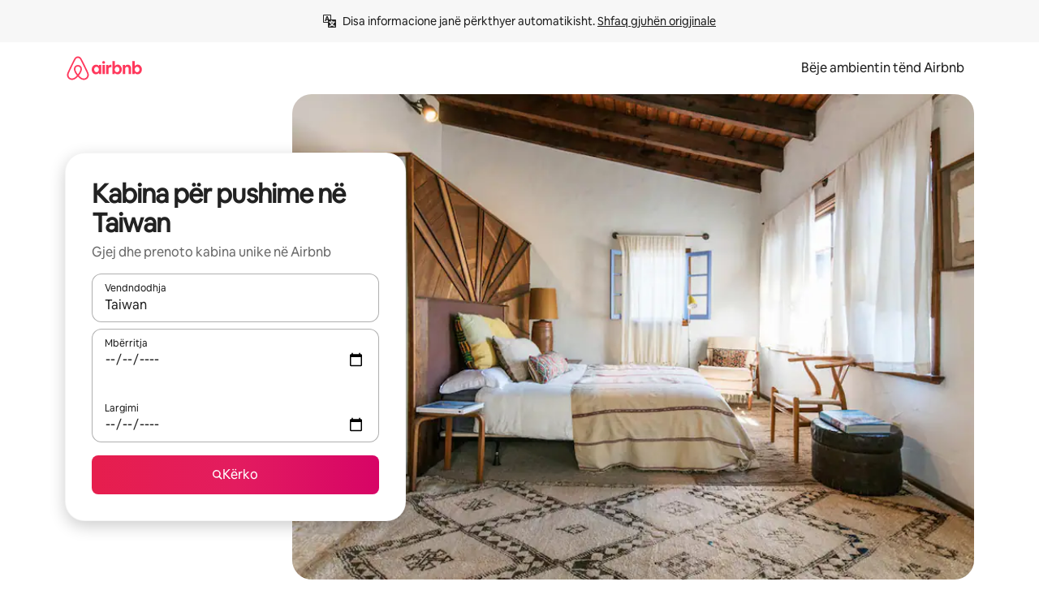

--- FILE ---
content_type: text/html;charset=utf-8
request_url: https://sq.airbnb.com/taiwan/stays/cabins
body_size: 135724
content:
<!doctype html>
<html lang="sq" dir="ltr" data-is-hyperloop="true" data-is-async-local-storage="true" class="scrollbar-gutter"><head><meta charSet="utf-8"/><meta name="locale" content="sq"/><meta name="google" content="notranslate"/><meta id="csrf-param-meta-tag" name="csrf-param" content="authenticity_token"/><meta id="csrf-token-meta-tag" name="csrf-token" content=""/><meta id="english-canonical-url" content=""/><meta name="twitter:widgets:csp" content="on"/><meta name="mobile-web-app-capable" content="yes"/><meta name="apple-mobile-web-app-capable" content="yes"/><meta name="application-name" content="Airbnb"/><meta name="apple-mobile-web-app-title" content="Airbnb"/><meta name="theme-color" content="#ffffff"/><meta name="msapplication-navbutton-color" content="#ffffff"/><meta name="apple-mobile-web-app-status-bar-style" content="black-translucent"/><meta name="msapplication-starturl" content="/?utm_source=homescreen"/><style id="seo-css-reset" type="text/css"> @font-face { font-family: 'Airbnb Cereal VF'; src: url('https://a0.muscache.com/airbnb/static/airbnb-dls-web/build/fonts/cereal-variable/AirbnbCerealVF_W_Wght.8816d9e5c3b6a860636193e36b6ac4e4.woff2') format('woff2 supports variations'), url('https://a0.muscache.com/airbnb/static/airbnb-dls-web/build/fonts/cereal-variable/AirbnbCerealVF_W_Wght.8816d9e5c3b6a860636193e36b6ac4e4.woff2') format('woff2-variations'); font-style: normal; unicode-range: U+0000-03FF, U+0500-058F, U+0700-074F, U+0780-FAFF, U+FE00-FE6F, U+FF00-EFFFF, U+FFFFE-10FFFF; font-display: swap; } @font-face { font-family: 'Airbnb Cereal VF'; src: url('https://a0.muscache.com/airbnb/static/airbnb-dls-web/build/fonts/cereal-variable/AirbnbCerealVF_Italics_W_Wght.bd5e0f97cea11e9264b40656a83357ec.woff2') format('woff2 supports variations'), url('https://a0.muscache.com/airbnb/static/airbnb-dls-web/build/fonts/cereal-variable/AirbnbCerealVF_Italics_W_Wght.bd5e0f97cea11e9264b40656a83357ec.woff2') format('woff2-variations'); font-style: italic; unicode-range: U+0000-03FF, U+0500-058F, U+0700-074F, U+0780-FAFF, U+FE00-FE6F, U+FF00-EFFFF, U+FFFFE-10FFFF; font-display: swap; } @font-face { font-family: 'Airbnb Cereal VF'; unicode-range: U+0600-06FF, U+0750-077F; font-style: normal; src: url('https://a0.muscache.com/airbnb/static/airbnb-dls-web/build/fonts/cereal-variable/AirbnbCerealVF_Arabic_W_Wght.6bee4dd7ab27ef998da2f3a25ae61b48.woff2') format('woff2 supports variations'), url('https://a0.muscache.com/airbnb/static/airbnb-dls-web/build/fonts/cereal-variable/AirbnbCerealVF_Arabic_W_Wght.6bee4dd7ab27ef998da2f3a25ae61b48.woff2') format('woff2-variations'); font-display: swap; } @font-face { font-family: 'Airbnb Cereal VF'; unicode-range: U+0400-04FF; font-style: normal; src: url('https://a0.muscache.com/airbnb/static/airbnb-dls-web/build/fonts/cereal-variable/AirbnbCerealVF_Cyril_W_Wght.df06d21e3ece5673610c24f0090979ff.woff2') format('woff2 supports variations'), url('https://a0.muscache.com/airbnb/static/airbnb-dls-web/build/fonts/cereal-variable/AirbnbCerealVF_Cyril_W_Wght.df06d21e3ece5673610c24f0090979ff.woff2') format('woff2-variations'); font-display: swap; } @font-face { font-family: 'Airbnb Cereal VF'; unicode-range: U+0590-05FF, U+FB00-FB4F; font-style: normal; src: url('https://a0.muscache.com/airbnb/static/airbnb-dls-web/build/fonts/cereal-variable/AirbnbCerealVF_Hebrew_W_Wght.8c6defa083bcccea47d68d872b5a2b0c.woff2') format('woff2 supports variations'), url('https://a0.muscache.com/airbnb/static/airbnb-dls-web/build/fonts/cereal-variable/AirbnbCerealVF_Hebrew_W_Wght.8c6defa083bcccea47d68d872b5a2b0c.woff2') format('woff2-variations'); font-display: swap; } @font-face { font-family: 'Airbnb Cereal VF'; src: url('https://a0.muscache.com/airbnb/static/airbnb-dls-web/build/fonts/cereal-variable/AirbnbCerealVF_W_Wght.8816d9e5c3b6a860636193e36b6ac4e4.woff2') format('woff2 supports variations'), url('https://a0.muscache.com/airbnb/static/airbnb-dls-web/build/fonts/cereal-variable/AirbnbCerealVF_W_Wght.8816d9e5c3b6a860636193e36b6ac4e4.woff2') format('woff2-variations'); font-style: normal; font-display: swap; } @font-face { font-family: 'Airbnb Cereal VF'; unicode-range: U+0900-097F; font-style: normal; src: url('https://a0.muscache.com/airbnb/static/airbnb-dls-web/build/fonts/cereal-variable/AirbnbCerealVF_Deva_W_Wght.b498e56f4d652dd9addb81cdafd7e6d8.woff2') format('woff2 supports variations'), url('https://a0.muscache.com/airbnb/static/airbnb-dls-web/build/fonts/cereal-variable/AirbnbCerealVF_Deva_W_Wght.b498e56f4d652dd9addb81cdafd7e6d8.woff2') format('woff2-variations'); font-display: swap; } @font-face { font-family: 'Airbnb Cereal VF'; unicode-range: U+0E00-0E7F; font-style: normal; src: url('https://a0.muscache.com/airbnb/static/airbnb-dls-web/build/fonts/cereal-variable/AirbnbCerealVF_ThaiLp_W_Wght.e40f7fff25db11840de609db35118844.woff2') format('woff2 supports variations'), url('https://a0.muscache.com/airbnb/static/airbnb-dls-web/build/fonts/cereal-variable/AirbnbCerealVF_ThaiLp_W_Wght.e40f7fff25db11840de609db35118844.woff2') format('woff2-variations'); font-display: swap; } @font-face { font-family: 'Airbnb Cereal VF'; unicode-range: U+0370-03FF; font-style: normal; src: url('https://a0.muscache.com/airbnb/static/airbnb-dls-web/build/fonts/cereal-variable/AirbnbCerealVF_Greek_W_Wght.4eec7b9ea9093264b972a6eb2a7f13b8.woff2') format('woff2 supports variations'), url('https://a0.muscache.com/airbnb/static/airbnb-dls-web/build/fonts/cereal-variable/AirbnbCerealVF_Greek_W_Wght.4eec7b9ea9093264b972a6eb2a7f13b8.woff2') format('woff2-variations'); font-display: swap; } html{font-family: Airbnb Cereal VF,Circular,-apple-system,BlinkMacSystemFont,Roboto,Helvetica Neue,sans-serif;color:inherit;-webkit-font-smoothing:antialiased;-moz-osx-font-smoothing:grayscale;font-synthesis:none;}body{font-size:14px;line-height:1.43;}*,::before,::after{box-sizing:border-box;}html,body,blockquote,dl,dd,h1,h2,h3,h4,h5,h6,hr,figure,p,pre,fieldset{margin:0;padding:0;border:0;}article,aside,details,figcaption,figure,footer,header,hgroup,menu,nav,section{display:block;}ol,ul{list-style:none;margin:0;padding:0;}a{text-decoration:none;color:inherit}input{font-family:inherit;}table{border-collapse:collapse;}.screen-reader-only{border:0;clip:rect(0,0,0,0);height:1px;margin:-1px;overflow:hidden;padding:0;position:absolute;width:1px}.screen-reader-only-focusable:focus{clip:auto;height:auto;margin:0;overflow:visible;position:static;width:auto}.skip-to-content:focus{background-color:#fff;font-size:18px;padding:0 24px;position:absolute;left:3px;line-height:64px;top:3px;z-index:10000}</style><script src="https://a0.muscache.com/airbnb/static/packages/web/common/frontend/hyperloop-browser/metroRequire.227ca10613.js" defer="" crossorigin="anonymous"></script><script src="https://a0.muscache.com/airbnb/static/packages/web/common/frontend/hyperloop-browser/shims_post_modules.6052315266.js" defer="" crossorigin="anonymous"></script><script src="https://a0.muscache.com/airbnb/static/packages/web/sq/frontend/airmetro/browser/asyncRequire.2f23342c58.js" defer="" crossorigin="anonymous"></script><script src="https://a0.muscache.com/airbnb/static/packages/web/common/frontend/hyperloop-browser/coreV2.1baf1d8370.js" defer="" crossorigin="anonymous"></script><script src="https://a0.muscache.com/airbnb/static/packages/web/common/b7d9.551822d9e2.js" defer="" crossorigin="anonymous"></script><script src="https://a0.muscache.com/airbnb/static/packages/web/common/frontend/seo-loop/routeHandler.9a8337f848.js" defer="" crossorigin="anonymous"></script><script src="https://a0.muscache.com/airbnb/static/packages/web/common/2148.0f63fd6432.js" defer="" crossorigin="anonymous"></script><script src="https://a0.muscache.com/airbnb/static/packages/web/common/217f.cf14833904.js" defer="" crossorigin="anonymous"></script><script src="https://a0.muscache.com/airbnb/static/packages/web/common/e18a.e9e13a26ba.js" defer="" crossorigin="anonymous"></script><script src="https://a0.muscache.com/airbnb/static/packages/web/common/57a4.0dfaef8edb.js" defer="" crossorigin="anonymous"></script><script src="https://a0.muscache.com/airbnb/static/packages/web/common/42cb.f078b943dc.js" defer="" crossorigin="anonymous"></script><script src="https://a0.muscache.com/airbnb/static/packages/web/common/frontend/moment-more-formats/src/locale/sq.ef3e18d0e9.js" defer="" crossorigin="anonymous"></script><script src="https://a0.muscache.com/airbnb/static/packages/web/common/frontend/seo-loop/apps/landing-pages/initializer.fb05ba9774.js" defer="" crossorigin="anonymous"></script><script src="https://a0.muscache.com/airbnb/static/packages/web/sq/ce9a.b0cf35b074.js" defer="" crossorigin="anonymous"></script><script src="https://a0.muscache.com/airbnb/static/packages/web/common/frontend/landing-pages/page-types/stays/StaysRouteContainer.d710a13f78.js" defer="" crossorigin="anonymous"></script><script src="https://a0.muscache.com/airbnb/static/packages/web/common/5f7b.ab477603e8.js" defer="" crossorigin="anonymous"></script><script src="https://a0.muscache.com/airbnb/static/packages/web/common/0a2f.411bade0ca.js" defer="" crossorigin="anonymous"></script><script src="https://a0.muscache.com/airbnb/static/packages/web/common/0c01.15680075f8.js" defer="" crossorigin="anonymous"></script><script src="https://a0.muscache.com/airbnb/static/packages/web/common/ae27.e7c562abe0.js" defer="" crossorigin="anonymous"></script><script src="https://a0.muscache.com/airbnb/static/packages/web/common/5b92.fb7bda9420.js" defer="" crossorigin="anonymous"></script><script src="https://a0.muscache.com/airbnb/static/packages/web/common/9a38.8715bc6d28.js" defer="" crossorigin="anonymous"></script><script src="https://a0.muscache.com/airbnb/static/packages/web/common/e2da.c2c4778107.js" defer="" crossorigin="anonymous"></script><script src="https://a0.muscache.com/airbnb/static/packages/web/common/c6a9.e034875fb3.js" defer="" crossorigin="anonymous"></script><script src="https://a0.muscache.com/airbnb/static/packages/web/common/frontend/seo-loop/apps/landing-pages/client.4ded56a1eb.js" defer="" crossorigin="anonymous"></script><script>(function() {
  // pg_pixel is no-op now.
})()</script><script>"undefined"!=typeof window&&window.addEventListener("error",function e(r){if(window._errorReportingInitialized)return void window.removeEventListener("error",e);const{error:n}=r;if(!n)return;const o=r.message||n.message,t=/Requiring unknown module/.test(o)?.01:.1;if(Math.random()>t)return;const{locale:a,tracking_context:i}=window[Symbol.for("__ global cache key __")]?.["string | airbnb-bootstrap-data"]?.["_bootstrap-layout-init"]??{},s=a||navigator.language,l=location.pathname,c="undefined"!=typeof window?{tags:{loggingSource:"browser",sampleRate:String(t)}}:{sampleRate:String(t)};fetch("https://notify.bugsnag.com/",{headers:{"Bugsnag-Payload-Version":"5"},body:JSON.stringify({apiKey:"e393bc25e52fe915ffb56c14ddf2ff1b",payloadVersion:"5",notifier:{name:"Bugsnag JavaScript",version:"0.0.5-AirbnbUnhandledBufferedErrorCustomFetch",url:""},events:[{exceptions:[{errorClass:n.name,message:o,stacktrace:[{file:r.filename,lineNumber:r.lineno,columnNumber:r.colno}],type:"browserjs"}],request:{url:location.href},context:l,groupingHash:n.name.concat("-",o,"-",l),unhandled:!0,app:{releaseStage:i?.environment},device:{time:new Date,userAgent:navigator.userAgent},metaData:{infra:{app_name:i?.app,is_buffered_error:!0,loop_name:i?.controller,locale:s,service_worker_url:navigator.serviceWorker?.controller?.scriptURL},...c}}]}),method:"POST"})});</script><script>
// FID init code.
!function(e,n){let t,c,o,i=[];const r={passive:!0,capture:!0},f=new Date,u="pointerup",a="pointercancel";function s(e,n){t||(t=n,c=e,o=new Date,l())}function l(){c>=0&&c<o-f&&(i.forEach(e=>{e(c,t)}),i=[])}function p(t){if(t.cancelable){const c=(t.timeStamp>1e12?new Date:performance.now())-t.timeStamp;"pointerdown"===t.type?function(t,c){function o(){s(t,c),f()}function i(){f()}function f(){n(u,o,r),n(a,i,r)}e(u,o,r),e(a,i,r)}(c,t):s(c,t)}}var w;w=e,["click","mousedown","keydown","touchstart","pointerdown"].forEach(e=>{w(e,p,r)}),self.perfMetrics=self.perfMetrics||{},self.perfMetrics.onFirstInputDelay=function(e){i.push(e),l()},self.perfMetrics.clearFirstInputDelay=function(){t&&(t=null,c=null,o=null)}}(addEventListener,removeEventListener);
// LCP Polyfill code
!function(e,t,n){let o,r,c=0,a=0,s=0,i=!1,l=!0;const f=["IMG","H1","H2","H3","H4","H5","SVG"];let m,d,g;const u=["click","mousedown","keydown","touchstart","pointerdown","scroll"],E={passive:!0,capture:!0};function p(e,t,n){(t>1.000666778*a||o&&!document.body.contains(o))&&(a=t,s=n,o=e,g?.(s,o,a))}function h(e){d?.observe(e)}function N(){if(l)if(i)m||(m={IMG:document.getElementsByTagName("img"),H1:document.getElementsByTagName("h1"),H2:document.getElementsByTagName("h2"),H3:document.getElementsByTagName("h3"),H4:document.getElementsByTagName("h4"),H5:document.getElementsByTagName("h5"),SVG:document.getElementsByTagName("svg")}),f.forEach(e=>{Array.from(m[e]).forEach(e=>{h(e)})}),setTimeout(N,50);else{let e;for(!r&&document.body&&(r=document.createNodeIterator(document.body,NodeFilter.SHOW_ELEMENT,e=>{return t=e,f.includes(t.tagName)||t.hasAttribute("data-lcp-candidate")?NodeFilter.FILTER_ACCEPT:NodeFilter.FILTER_REJECT;var t}));e=r?.nextNode();)h(e);n(N)}}function H(){c=performance.now(),a=0,s=0,o=null,d=new IntersectionObserver(e=>{e.filter(e=>e.isIntersecting).forEach(e=>{!function(e,t,o){const r=t.height*t.width;if(["H1","H2","H3","H4","H5"].includes(e.tagName)){const t=document.createRange();t.selectNodeContents(e),n(()=>{const n=t.getBoundingClientRect(),c=n.height*n.width;o(e,Math.min(c,r),performance.now())})}else if("IMG"!==e.tagName)o(e,r,performance.now());else{const t=()=>n(()=>o(e,r,performance.now()));e.complete?t():e.addEventListener("load",t,{once:!0})}}(e.target,e.intersectionRect,p)})}),n(N),u.forEach(t=>{e(t,y,E)})}function y(e){const t=e.target;("scroll"!==e.type||"expand-trigger"!==t?.className&&"contract-trigger"!==t?.className)&&0!==a&&(performance.now()-c<250||T())}function T(){d?.disconnect(),u.forEach(e=>{t(e,y,E)}),l=!1,d=null}H(),self.perfMetrics=self.perfMetrics||{},self.perfMetrics.onLargestContentfulPaint=function(e){g=e,0!==s&&null!==o&&g(s,o,a)},self.perfMetrics.startSearchingForLargestContentfulPaint=H.bind(null,!1),self.perfMetrics.stopSearchingForLargestContentfulPaint=T,self.perfMetrics.markIsHydratedForLargestContentfulPaint=()=>{i=!0},self.perfMetrics.registerLCPCandidate=h,self.perfMetrics.inspectLCPTarget=()=>o}(addEventListener,removeEventListener,requestAnimationFrame);
// INP init code.
!function(e){let n,t=0;const r={value:-1,entries:[]};let i,o=[];const s=new Map;let a,c=0,l=1/0,u=0;function f(){return null!=a?c:null!=performance.interactionCount?performance.interactionCount:0}function d(){return f()-t}function p(e){e.forEach(e=>{e.interactionId&&function(e){if(null==e.interactionId)return;const n=o[o.length-1],t=s.get(e.interactionId);if(null!=t||o.length<10||e.duration>n.latency){if(null!=t)t.entries.push(e),t.latency=Math.max(t.latency,e.duration);else{const n={id:e.interactionId,latency:e.duration,entries:[e]};o.push(n),s.set(e.interactionId,n)}o.sort((e,n)=>n.latency-e.latency),o.splice(10).forEach(e=>{s.delete(e.id)})}}(e)});const n=function(){const e=Math.min(o.length-1,Math.floor(d()/50));return o[e]}();n&&n.latency!==r.value&&(r.value=n.latency,r.entries=n.entries,v())}function v(){r.value>=0&&i&&i(r.value,r.entries)}"PerformanceObserver"in window&&PerformanceObserver.supportedEntryTypes&&PerformanceObserver.supportedEntryTypes.includes("event")&&("interactionCount"in performance||null!=a||PerformanceObserver.supportedEntryTypes&&PerformanceObserver.supportedEntryTypes.includes("event")&&(a=new PerformanceObserver(e=>{Promise.resolve().then(()=>{e.getEntries().forEach(e=>{e.interactionId&&(l=Math.min(l,e.interactionId),u=Math.max(u,e.interactionId),c=u?(u-l)/7+1:0)})})}),a.observe({type:"event",buffered:!0,durationThreshold:0})),n=new PerformanceObserver(e=>{Promise.resolve().then(()=>{p(e.getEntries())})}),n.observe({type:"event",buffered:!0,durationThreshold:40}),n.observe({type:"first-input",buffered:!0}),e("visibilitychange",function(){null!=n&&"hidden"===document.visibilityState&&(p(n.takeRecords()),r.value<0&&d()>0&&(r.value=0,r.entries=[]),v())},!0),e("pageshow",function(e){e.persisted&&(o=[],s.clear(),t=f(),r.value=-1,r.entries=[])},!0)),self.perfMetrics=self.perfMetrics||{},self.perfMetrics.onInp=function(e){r.value>=0?e(r.value,r.entries):i=e},self.perfMetrics.clearInp=function(){o=[],s.clear(),t=0,c=0,l=1/0,u=0,r.value=-1,r.entries=[]}}(addEventListener);
</script><script>((e,t,o,n)=>{if(!n.supports("(font: -apple-system-body) and (-webkit-touch-callout: default)"))return;const d=e.createElement("div");d.setAttribute("style","font: -apple-system-body"),t.appendChild(d),"17px"===o(d).fontSize&&t.style.setProperty("font-size","16px"),t.removeChild(d)})(document,document.documentElement,getComputedStyle,CSS);</script><script>(()=>{if("undefined"==typeof window)return;if("ScrollTimeline"in window)return;const n=new Map;window.queuedAnimations=n,window.queuedAnimationsLoaded=new AbortController,window.addEventListener("animationstart",i=>{const e=i.target;e.getAnimations().filter(n=>n.animationName===i.animationName).forEach(i=>{n.set(i,e)})},{signal:window.queuedAnimationsLoaded.signal})})();</script><link rel="search" type="application/opensearchdescription+xml" href="/opensearch.xml" title="Airbnb"/><link rel="apple-touch-icon" href="https://a0.muscache.com/airbnb/static/icons/apple-touch-icon-76x76-3b313d93b1b5823293524b9764352ac9.png"/><link rel="apple-touch-icon" sizes="76x76" href="https://a0.muscache.com/airbnb/static/icons/apple-touch-icon-76x76-3b313d93b1b5823293524b9764352ac9.png"/><link rel="apple-touch-icon" sizes="120x120" href="https://a0.muscache.com/airbnb/static/icons/apple-touch-icon-120x120-52b1adb4fe3a8f825fc4b143de12ea4b.png"/><link rel="apple-touch-icon" sizes="152x152" href="https://a0.muscache.com/airbnb/static/icons/apple-touch-icon-152x152-7b7c6444b63d8b6ebad9dae7169e5ed6.png"/><link rel="apple-touch-icon" sizes="180x180" href="https://a0.muscache.com/airbnb/static/icons/apple-touch-icon-180x180-bcbe0e3960cd084eb8eaf1353cf3c730.png"/><link rel="icon" sizes="192x192" href="https://a0.muscache.com/im/pictures/airbnb-platform-assets/AirbnbPlatformAssets-Favicons/original/0d189acb-3f82-4b2c-b95f-ad1d6a803d13.png?im_w=240"/><link rel="shortcut icon" sizes="76x76" type="image/png" href="https://a0.muscache.com/im/pictures/airbnb-platform-assets/AirbnbPlatformAssets-Favicons/original/0d189acb-3f82-4b2c-b95f-ad1d6a803d13.png?im_w=240"/><link rel="mask-icon" href="https://a0.muscache.com/pictures/airbnb-platform-assets/AirbnbPlatformAssets-Favicons/original/304e8c59-05df-4fab-9846-f69fd7f749b0.svg?im_w=240" color="#FF5A5F"/><link rel="apple-touch-icon" href="https://a0.muscache.com/airbnb/static/icons/apple-touch-icon-76x76-3b313d93b1b5823293524b9764352ac9.png"/><link rel="apple-touch-icon" sizes="76x76" href="https://a0.muscache.com/airbnb/static/icons/apple-touch-icon-76x76-3b313d93b1b5823293524b9764352ac9.png"/><link rel="apple-touch-icon" sizes="120x120" href="https://a0.muscache.com/airbnb/static/icons/apple-touch-icon-120x120-52b1adb4fe3a8f825fc4b143de12ea4b.png"/><link rel="apple-touch-icon" sizes="152x152" href="https://a0.muscache.com/airbnb/static/icons/apple-touch-icon-152x152-7b7c6444b63d8b6ebad9dae7169e5ed6.png"/><link rel="apple-touch-icon" sizes="180x180" href="https://a0.muscache.com/airbnb/static/icons/apple-touch-icon-180x180-bcbe0e3960cd084eb8eaf1353cf3c730.png"/><link rel="icon" sizes="192x192" href="https://a0.muscache.com/im/pictures/airbnb-platform-assets/AirbnbPlatformAssets-Favicons/original/0d189acb-3f82-4b2c-b95f-ad1d6a803d13.png?im_w=240"/><link rel="shortcut icon" sizes="76x76" type="image/png" href="https://a0.muscache.com/im/pictures/airbnb-platform-assets/AirbnbPlatformAssets-Favicons/original/0d189acb-3f82-4b2c-b95f-ad1d6a803d13.png?im_w=240"/><link rel="mask-icon" href="https://a0.muscache.com/pictures/airbnb-platform-assets/AirbnbPlatformAssets-Favicons/original/304e8c59-05df-4fab-9846-f69fd7f749b0.svg?im_w=240" color="#FF5A5F"/><style id="aphrodite" type="text/css" data-aphrodite="true">._1wwxwzt{pointer-events:none !important;-webkit-user-select:none !important;user-select:none !important;white-space:pre-wrap !important;padding-left:0px !important;padding-right:0px !important;font-family:Airbnb Cereal VF,Circular,-apple-system,BlinkMacSystemFont,Roboto,Helvetica Neue,sans-serif !important;font-size:1.125rem !important;}._7h1p0g{margin:0 !important;padding:0 !important;}</style><style id="linaria" type="text/css" data-linaria="true">.c1jo210i.c1jo210i.c1jo210i{display:grid;}

.cnk25hy.cnk25hy.cnk25hy{height:100%;}

.e1mkvczo.e1mkvczo.e1mkvczo{grid-row:1;grid-column:1;}

.dir.perb90o.perb90o.perb90o{transition:opacity 75ms var(--motion-linear-curve-animation-timing-function), visibility 75ms var(--motion-linear-curve-animation-timing-function);}

.ni1yqzk.ni1yqzk.ni1yqzk{opacity:1;visibility:visible;}

.rgyynxb.rgyynxb.rgyynxb{opacity:0;visibility:hidden;}
.cyqdyy.cyqdyy.cyqdyy{position:relative;}

.dir.cyqdyy.cyqdyy.cyqdyy{background-color:var(--palette-white);}

.vz2oe5x.vz2oe5x.vz2oe5x{--view-transition_play-state:running;}

.vg7vsjx.vg7vsjx.vg7vsjx{height:100%;}

.v1cv8r21.v1cv8r21.v1cv8r21{display:contents;}

.vyb6402.vyb6402.vyb6402:where(.contextual-grow)::view-transition-group(container),.vyb6402.vyb6402.vyb6402:where(.contextual-grow)::view-transition-group(container-content){mix-blend-mode:normal;overflow:hidden;}

.dir.vyb6402.vyb6402.vyb6402:where(.contextual-grow)::view-transition-group(container),.dir.vyb6402.vyb6402.vyb6402:where(.contextual-grow)::view-transition-group(container-content){border-radius:var(--container-border-radius,15px);}

.dir.vyb6402.vyb6402.vyb6402:where(.contextual-grow)::view-transition-group(container){border-bottom:var(--container-border,none);}

@media (prefers-reduced-motion:no-preference){
.vyb6402.vyb6402.vyb6402:where(.contextual-grow).exit.exit.exit::view-transition-old(container){--view-transition_mix-blend-mode:plus-lighter;opacity:var(--view-transition-fade-effect_opacity-from);--view-transition-fade-effect_opacity-from:1;--view-transition-fade-effect_duration:75ms;--view-transition-fade-effect_transition_timing-function:var(--motion-linear-curve-animation-timing-function);--view-transition-fade-effect_delay:var(--contextual-grow_fade-delay,50ms);animation:var(--reduced-motion_duration,var(--view-transition-fade-effect_duration,200ms)) var(--view-transition-fade-effect_timing-function,linear) var(--view-transition-fade-effect_delay,0ms) 1 normal var(--view-transition_fill-mode,both) var(--view-transition_play-state,paused) fade-vyb6402;}

.dir.vyb6402.vyb6402.vyb6402:where(.contextual-grow).exit.exit.exit::view-transition-old(container){animation:var(--reduced-motion_duration,var(--view-transition-fade-effect_duration,200ms)) var(--view-transition-fade-effect_timing-function,linear) var(--view-transition-fade-effect_delay,0ms) 1 normal var(--view-transition_fill-mode,both) var(--view-transition_play-state,paused) fade-vyb6402;}

@keyframes fade-vyb6402{
from{opacity:var(--view-transition-fade-effect_opacity-from,0);visibility:visible;}

to{opacity:var(--view-transition-fade-effect_opacity-to,1);}}}

@media (prefers-reduced-motion:reduce),(update:slow),(update:none){
.vyb6402.vyb6402.vyb6402:where(.contextual-grow).exit.exit.exit::view-transition-old(container){--view-transition_mix-blend-mode:plus-lighter;opacity:var(--view-transition-fade-effect_opacity-from);}

.dir.vyb6402.vyb6402.vyb6402:where(.contextual-grow).exit.exit.exit::view-transition-old(container){animation:var(--reduced-motion_duration,var(--view-transition-fade-effect_duration,200ms)) var(--view-transition-fade-effect_timing-function,linear) var(--view-transition-fade-effect_delay,0ms) 1 normal var(--view-transition_fill-mode,both) var(--view-transition_play-state,paused) fade-vyb6402;}

@keyframes fade-vyb6402{
from{opacity:var(--view-transition-fade-effect_opacity-from,0);visibility:visible;}

to{opacity:var(--view-transition-fade-effect_opacity-to,1);}}}

@media (prefers-reduced-motion:no-preference){
.vyb6402.vyb6402.vyb6402:where(.contextual-grow).enter.enter.enter::view-transition-old(container){--view-transition_mix-blend-mode:plus-lighter;opacity:var(--view-transition-fade-effect_opacity-from);--view-transition-fade-effect_opacity-from:1;--view-transition-fade-effect_opacity-to:0;--view-transition-fade-effect_duration:75ms;--view-transition-fade-effect_transition_timing-function:var(--motion-linear-curve-animation-timing-function);--view-transition-fade-effect_delay:var(--contextual-grow_fade-delay,50ms);animation:var(--reduced-motion_duration,var(--view-transition-fade-effect_duration,200ms)) var(--view-transition-fade-effect_timing-function,linear) var(--view-transition-fade-effect_delay,0ms) 1 normal var(--view-transition_fill-mode,both) var(--view-transition_play-state,paused) fade-vyb6402;--view-transition-scale-effect_duration:500ms;animation:var(--reduced-motion_duration,var(--view-transition-scale-effect_duration,200ms)) var(--view-transition-scale-effect_timing-function,var(--motion-standard-curve-animation-timing-function)) var(--view-transition-scale-effect_delay,0ms) 1 normal var(--view-transition_fill-mode,both) var(--view-transition_play-state,paused) scale-vyb6402;}

.dir.vyb6402.vyb6402.vyb6402:where(.contextual-grow).enter.enter.enter::view-transition-old(container){animation:var(--reduced-motion_duration,var(--view-transition-fade-effect_duration,200ms)) var(--view-transition-fade-effect_timing-function,linear) var(--view-transition-fade-effect_delay,0ms) 1 normal var(--view-transition_fill-mode,both) var(--view-transition_play-state,paused) fade-vyb6402,var(--reduced-motion_duration,var(--view-transition-scale-effect_duration,200ms)) var(--view-transition-scale-effect_timing-function,var(--motion-standard-curve-animation-timing-function)) var(--view-transition-scale-effect_delay,0ms) 1 normal var(--view-transition_fill-mode,both) var(--view-transition_play-state,paused) scale-vyb6402;}

@keyframes fade-vyb6402{
from{opacity:var(--view-transition-fade-effect_opacity-from,0);visibility:visible;}

to{opacity:var(--view-transition-fade-effect_opacity-to,1);}}

@keyframes scale-vyb6402{
from{filter:var(--view-transition_from-filter);visibility:visible;scale:var(--view-transition-scale-effect_from,1);}

to{filter:var(--view-transition_to-filter);scale:var(--view-transition-scale-effect_to,0);}}}

@media (prefers-reduced-motion:reduce),(update:slow),(update:none){
.vyb6402.vyb6402.vyb6402:where(.contextual-grow).enter.enter.enter::view-transition-old(container){--view-transition_mix-blend-mode:plus-lighter;opacity:var(--view-transition-fade-effect_opacity-from);}

.dir.vyb6402.vyb6402.vyb6402:where(.contextual-grow).enter.enter.enter::view-transition-old(container){animation:var(--reduced-motion_duration,var(--view-transition-fade-effect_duration,200ms)) var(--view-transition-fade-effect_timing-function,linear) var(--view-transition-fade-effect_delay,0ms) 1 normal var(--view-transition_fill-mode,both) var(--view-transition_play-state,paused) fade-vyb6402;}

@keyframes fade-vyb6402{
from{opacity:var(--view-transition-fade-effect_opacity-from,0);visibility:visible;}

to{opacity:var(--view-transition-fade-effect_opacity-to,1);}}}

@media (prefers-reduced-motion:no-preference){
.vyb6402.vyb6402.vyb6402:where(.contextual-grow).enter.enter.enter::view-transition-new(container){--view-transition_mix-blend-mode:plus-lighter;opacity:var(--view-transition-fade-effect_opacity-from);--view-transition-fade-effect_opacity-from:1;--view-transition-fade-effect_duration:75ms;--view-transition-fade-effect_transition_timing-function:var(--motion-linear-curve-animation-timing-function);--view-transition-fade-effect_delay:var(--contextual-grow_fade-delay,50ms);animation:var(--reduced-motion_duration,var(--view-transition-fade-effect_duration,200ms)) var(--view-transition-fade-effect_timing-function,linear) var(--view-transition-fade-effect_delay,0ms) 1 normal var(--view-transition_fill-mode,both) var(--view-transition_play-state,paused) fade-vyb6402;animation:var(--reduced-motion_duration,var(--view-transition-scale-effect_duration,200ms)) var(--view-transition-scale-effect_timing-function,var(--motion-standard-curve-animation-timing-function)) var(--view-transition-scale-effect_delay,0ms) 1 normal var(--view-transition_fill-mode,both) var(--view-transition_play-state,paused) scale-vyb6402;}

.dir.vyb6402.vyb6402.vyb6402:where(.contextual-grow).enter.enter.enter::view-transition-new(container){animation:var(--reduced-motion_duration,var(--view-transition-fade-effect_duration,200ms)) var(--view-transition-fade-effect_timing-function,linear) var(--view-transition-fade-effect_delay,0ms) 1 normal var(--view-transition_fill-mode,both) var(--view-transition_play-state,paused) fade-vyb6402;}

@keyframes fade-vyb6402{
from{opacity:var(--view-transition-fade-effect_opacity-from,0);visibility:visible;}

to{opacity:var(--view-transition-fade-effect_opacity-to,1);}}

@keyframes scale-vyb6402{
from{filter:var(--view-transition_from-filter);visibility:visible;scale:var(--view-transition-scale-effect_from,1);}

to{filter:var(--view-transition_to-filter);scale:var(--view-transition-scale-effect_to,0);}}}

@media (prefers-reduced-motion:reduce),(update:slow),(update:none){
.vyb6402.vyb6402.vyb6402:where(.contextual-grow).enter.enter.enter::view-transition-new(container){--view-transition_mix-blend-mode:plus-lighter;opacity:var(--view-transition-fade-effect_opacity-from);}

.dir.vyb6402.vyb6402.vyb6402:where(.contextual-grow).enter.enter.enter::view-transition-new(container){animation:var(--reduced-motion_duration,var(--view-transition-fade-effect_duration,200ms)) var(--view-transition-fade-effect_timing-function,linear) var(--view-transition-fade-effect_delay,0ms) 1 normal var(--view-transition_fill-mode,both) var(--view-transition_play-state,paused) fade-vyb6402;}

@keyframes fade-vyb6402{
from{opacity:var(--view-transition-fade-effect_opacity-from,0);visibility:visible;}

to{opacity:var(--view-transition-fade-effect_opacity-to,1);}}}

.vyb6402.vyb6402.vyb6402:where(.contextual-grow)::view-transition-new(container-content){mix-blend-mode:normal;}

@media (prefers-reduced-motion:no-preference){
.vyb6402.vyb6402.vyb6402:where(.contextual-grow).enter.enter.enter::view-transition-old(container-content){mix-blend-mode:normal;--view-transition_mix-blend-mode:plus-lighter;opacity:var(--view-transition-fade-effect_opacity-from);--view-transition-fade-effect_opacity-from:1;--view-transition-fade-effect_opacity-to:0;--view-transition-fade-effect_duration:75ms;--view-transition-fade-effect_transition_timing-function:var(--motion-linear-curve-animation-timing-function);--view-transition-fade-effect_delay:var(--contextual-grow_fade-delay,50ms);animation:var(--reduced-motion_duration,var(--view-transition-fade-effect_duration,200ms)) var(--view-transition-fade-effect_timing-function,linear) var(--view-transition-fade-effect_delay,0ms) 1 normal var(--view-transition_fill-mode,both) var(--view-transition_play-state,paused) fade-vyb6402;}

.dir.vyb6402.vyb6402.vyb6402:where(.contextual-grow).enter.enter.enter::view-transition-old(container-content){animation:var(--reduced-motion_duration,var(--view-transition-fade-effect_duration,200ms)) var(--view-transition-fade-effect_timing-function,linear) var(--view-transition-fade-effect_delay,0ms) 1 normal var(--view-transition_fill-mode,both) var(--view-transition_play-state,paused) fade-vyb6402;}

@keyframes fade-vyb6402{
from{opacity:var(--view-transition-fade-effect_opacity-from,0);visibility:visible;}

to{opacity:var(--view-transition-fade-effect_opacity-to,1);}}}

@media (prefers-reduced-motion:reduce),(update:slow),(update:none){
.vyb6402.vyb6402.vyb6402:where(.contextual-grow).enter.enter.enter::view-transition-old(container-content){--view-transition_mix-blend-mode:plus-lighter;opacity:var(--view-transition-fade-effect_opacity-from);}

.dir.vyb6402.vyb6402.vyb6402:where(.contextual-grow).enter.enter.enter::view-transition-old(container-content){animation:var(--reduced-motion_duration,var(--view-transition-fade-effect_duration,200ms)) var(--view-transition-fade-effect_timing-function,linear) var(--view-transition-fade-effect_delay,0ms) 1 normal var(--view-transition_fill-mode,both) var(--view-transition_play-state,paused) fade-vyb6402;}

@keyframes fade-vyb6402{
from{opacity:var(--view-transition-fade-effect_opacity-from,0);visibility:visible;}

to{opacity:var(--view-transition-fade-effect_opacity-to,1);}}}

@media (prefers-reduced-motion:no-preference){
.vyb6402.vyb6402.vyb6402:where(.contextual-grow).enter.enter.enter::view-transition-new(container-content){mix-blend-mode:normal;--view-transition_mix-blend-mode:plus-lighter;opacity:var(--view-transition-fade-effect_opacity-from);--view-transition-fade-effect_opacity-from:var(--contextual-grow_content-start-opacity,0);--view-transition-fade-effect_duration:75ms;--view-transition-fade-effect_transition_timing-function:var(--motion-linear-curve-animation-timing-function);--view-transition-fade-effect_delay:var(--contextual-grow_fade-delay,50ms);animation:var(--reduced-motion_duration,var(--view-transition-fade-effect_duration,200ms)) var(--view-transition-fade-effect_timing-function,linear) var(--view-transition-fade-effect_delay,0ms) 1 normal var(--view-transition_fill-mode,both) var(--view-transition_play-state,paused) fade-vyb6402;}

.dir.vyb6402.vyb6402.vyb6402:where(.contextual-grow).enter.enter.enter::view-transition-new(container-content){animation:var(--reduced-motion_duration,var(--view-transition-fade-effect_duration,200ms)) var(--view-transition-fade-effect_timing-function,linear) var(--view-transition-fade-effect_delay,0ms) 1 normal var(--view-transition_fill-mode,both) var(--view-transition_play-state,paused) fade-vyb6402;}

@keyframes fade-vyb6402{
from{opacity:var(--view-transition-fade-effect_opacity-from,0);visibility:visible;}

to{opacity:var(--view-transition-fade-effect_opacity-to,1);}}}

@media (prefers-reduced-motion:reduce),(update:slow),(update:none){
.vyb6402.vyb6402.vyb6402:where(.contextual-grow).enter.enter.enter::view-transition-new(container-content){--view-transition_mix-blend-mode:plus-lighter;opacity:var(--view-transition-fade-effect_opacity-from);}

.dir.vyb6402.vyb6402.vyb6402:where(.contextual-grow).enter.enter.enter::view-transition-new(container-content){animation:var(--reduced-motion_duration,var(--view-transition-fade-effect_duration,200ms)) var(--view-transition-fade-effect_timing-function,linear) var(--view-transition-fade-effect_delay,0ms) 1 normal var(--view-transition_fill-mode,both) var(--view-transition_play-state,paused) fade-vyb6402;}

@keyframes fade-vyb6402{
from{opacity:var(--view-transition-fade-effect_opacity-from,0);visibility:visible;}

to{opacity:var(--view-transition-fade-effect_opacity-to,1);}}}

@media (prefers-reduced-motion:no-preference){
.vyb6402.vyb6402.vyb6402:where(.contextual-grow).exit.exit.exit::view-transition-old(container-content){--view-transition_mix-blend-mode:plus-lighter;opacity:var(--view-transition-fade-effect_opacity-from);--view-transition-fade-effect_opacity-from:1;--view-transition-fade-effect_opacity-to:0;--view-transition-fade-effect_duration:75ms;--view-transition-fade-effect_transition_timing-function:var(--motion-linear-curve-animation-timing-function);--view-transition-fade-effect_delay:var(--contextual-grow_fade-delay,50ms);animation:var(--reduced-motion_duration,var(--view-transition-fade-effect_duration,200ms)) var(--view-transition-fade-effect_timing-function,linear) var(--view-transition-fade-effect_delay,0ms) 1 normal var(--view-transition_fill-mode,both) var(--view-transition_play-state,paused) fade-vyb6402;}

.dir.vyb6402.vyb6402.vyb6402:where(.contextual-grow).exit.exit.exit::view-transition-old(container-content){animation:var(--reduced-motion_duration,var(--view-transition-fade-effect_duration,200ms)) var(--view-transition-fade-effect_timing-function,linear) var(--view-transition-fade-effect_delay,0ms) 1 normal var(--view-transition_fill-mode,both) var(--view-transition_play-state,paused) fade-vyb6402;}

@keyframes fade-vyb6402{
from{opacity:var(--view-transition-fade-effect_opacity-from,0);visibility:visible;}

to{opacity:var(--view-transition-fade-effect_opacity-to,1);}}}

@media (prefers-reduced-motion:reduce),(update:slow),(update:none){
.vyb6402.vyb6402.vyb6402:where(.contextual-grow).exit.exit.exit::view-transition-old(container-content){--view-transition_mix-blend-mode:plus-lighter;opacity:var(--view-transition-fade-effect_opacity-from);}

.dir.vyb6402.vyb6402.vyb6402:where(.contextual-grow).exit.exit.exit::view-transition-old(container-content){animation:var(--reduced-motion_duration,var(--view-transition-fade-effect_duration,200ms)) var(--view-transition-fade-effect_timing-function,linear) var(--view-transition-fade-effect_delay,0ms) 1 normal var(--view-transition_fill-mode,both) var(--view-transition_play-state,paused) fade-vyb6402;}

@keyframes fade-vyb6402{
from{opacity:var(--view-transition-fade-effect_opacity-from,0);visibility:visible;}

to{opacity:var(--view-transition-fade-effect_opacity-to,1);}}}

@media (prefers-reduced-motion:no-preference){
.vyb6402.vyb6402.vyb6402:where(.contextual-grow).exit.exit.exit::view-transition-new(container-content){mix-blend-mode:normal;--view-transition_mix-blend-mode:plus-lighter;opacity:var(--view-transition-fade-effect_opacity-from);--view-transition-fade-effect_duration:75ms;--view-transition-fade-effect_transition_timing-function:var(--motion-linear-curve-animation-timing-function);--view-transition-fade-effect_delay:var(--contextual-grow_fade-delay,50ms);animation:var(--reduced-motion_duration,var(--view-transition-fade-effect_duration,200ms)) var(--view-transition-fade-effect_timing-function,linear) var(--view-transition-fade-effect_delay,0ms) 1 normal var(--view-transition_fill-mode,both) var(--view-transition_play-state,paused) fade-vyb6402;}

.dir.vyb6402.vyb6402.vyb6402:where(.contextual-grow).exit.exit.exit::view-transition-new(container-content){animation:var(--reduced-motion_duration,var(--view-transition-fade-effect_duration,200ms)) var(--view-transition-fade-effect_timing-function,linear) var(--view-transition-fade-effect_delay,0ms) 1 normal var(--view-transition_fill-mode,both) var(--view-transition_play-state,paused) fade-vyb6402;}

@keyframes fade-vyb6402{
from{opacity:var(--view-transition-fade-effect_opacity-from,0);visibility:visible;}

to{opacity:var(--view-transition-fade-effect_opacity-to,1);}}}

@media (prefers-reduced-motion:reduce),(update:slow),(update:none){
.vyb6402.vyb6402.vyb6402:where(.contextual-grow).exit.exit.exit::view-transition-new(container-content){--view-transition_mix-blend-mode:plus-lighter;opacity:var(--view-transition-fade-effect_opacity-from);}

.dir.vyb6402.vyb6402.vyb6402:where(.contextual-grow).exit.exit.exit::view-transition-new(container-content){animation:var(--reduced-motion_duration,var(--view-transition-fade-effect_duration,200ms)) var(--view-transition-fade-effect_timing-function,linear) var(--view-transition-fade-effect_delay,0ms) 1 normal var(--view-transition_fill-mode,both) var(--view-transition_play-state,paused) fade-vyb6402;}

@keyframes fade-vyb6402{
from{opacity:var(--view-transition-fade-effect_opacity-from,0);visibility:visible;}

to{opacity:var(--view-transition-fade-effect_opacity-to,1);}}}

@media (prefers-reduced-motion:no-preference){
.vyb6402.vyb6402.vyb6402:where(.contextual-grow).exit.exit.exit::view-transition-new(container){--view-transition_mix-blend-mode:plus-lighter;opacity:var(--view-transition-fade-effect_opacity-from);--view-transition-fade-effect_duration:75ms;--view-transition-fade-effect_transition_timing-function:var(--motion-linear-curve-animation-timing-function);--view-transition-fade-effect_delay:var(--contextual-grow_fade-delay,50ms);animation:var(--reduced-motion_duration,var(--view-transition-fade-effect_duration,200ms)) var(--view-transition-fade-effect_timing-function,linear) var(--view-transition-fade-effect_delay,0ms) 1 normal var(--view-transition_fill-mode,both) var(--view-transition_play-state,paused) fade-vyb6402;}

.dir.vyb6402.vyb6402.vyb6402:where(.contextual-grow).exit.exit.exit::view-transition-new(container){animation:var(--reduced-motion_duration,var(--view-transition-fade-effect_duration,200ms)) var(--view-transition-fade-effect_timing-function,linear) var(--view-transition-fade-effect_delay,0ms) 1 normal var(--view-transition_fill-mode,both) var(--view-transition_play-state,paused) fade-vyb6402;}

@keyframes fade-vyb6402{
from{opacity:var(--view-transition-fade-effect_opacity-from,0);visibility:visible;}

to{opacity:var(--view-transition-fade-effect_opacity-to,1);}}}

@media (prefers-reduced-motion:reduce),(update:slow),(update:none){
.vyb6402.vyb6402.vyb6402:where(.contextual-grow).exit.exit.exit::view-transition-new(container){--view-transition_mix-blend-mode:plus-lighter;opacity:var(--view-transition-fade-effect_opacity-from);}

.dir.vyb6402.vyb6402.vyb6402:where(.contextual-grow).exit.exit.exit::view-transition-new(container){animation:var(--reduced-motion_duration,var(--view-transition-fade-effect_duration,200ms)) var(--view-transition-fade-effect_timing-function,linear) var(--view-transition-fade-effect_delay,0ms) 1 normal var(--view-transition_fill-mode,both) var(--view-transition_play-state,paused) fade-vyb6402;}

@keyframes fade-vyb6402{
from{opacity:var(--view-transition-fade-effect_opacity-from,0);visibility:visible;}

to{opacity:var(--view-transition-fade-effect_opacity-to,1);}}}

.vyb6402.vyb6402.vyb6402:where(.contextual-grow).enter.enter.enter::view-transition-new(root){display:none;}

.vyb6402.vyb6402.vyb6402:where(.contextual-grow).exit.exit.exit::view-transition-old(root){display:none;}

@media (prefers-reduced-motion:no-preference){
.vyb6402.vyb6402.vyb6402:where(.contextual-grow).enter.enter.enter::view-transition-old(root){--view-transition_mix-blend-mode:plus-lighter;opacity:var(--view-transition-fade-effect_opacity-from);--view-transition-fade-effect_opacity-from:var(--contextual-grow_start-opacity,1);--view-transition-fade-effect_opacity-to:var(--contextual-grow_end-opacity,0);--view-transition-fade-effect_duration:75ms;--view-transition-fade-effect_delay:var(--contextual-grow_fade-delay,50ms);animation:var(--reduced-motion_duration,var(--view-transition-fade-effect_duration,200ms)) var(--view-transition-fade-effect_timing-function,linear) var(--view-transition-fade-effect_delay,0ms) 1 normal var(--view-transition_fill-mode,both) var(--view-transition_play-state,paused) fade-vyb6402;--view-transition-scale-effect_to:var(--contextual-grow_scale--end,0.94);--view-transition-scale-effect_duration:500ms;animation:var(--reduced-motion_duration,var(--view-transition-scale-effect_duration,200ms)) var(--view-transition-scale-effect_timing-function,var(--motion-standard-curve-animation-timing-function)) var(--view-transition-scale-effect_delay,0ms) 1 normal var(--view-transition_fill-mode,both) var(--view-transition_play-state,paused) scale-vyb6402;--view-transition_from-filter:brightness(var(--scrim-animation_end-brightness,1));--view-transition_to-filter:brightness(var(--scrim-animation_start-brightness,0.6));}

.dir.vyb6402.vyb6402.vyb6402:where(.contextual-grow).enter.enter.enter::view-transition-old(root){animation:var(--reduced-motion_duration,var(--view-transition-fade-effect_duration,200ms)) var(--view-transition-fade-effect_timing-function,linear) var(--view-transition-fade-effect_delay,0ms) 1 normal var(--view-transition_fill-mode,both) var(--view-transition_play-state,paused) fade-vyb6402,var(--reduced-motion_duration,var(--view-transition-scale-effect_duration,200ms)) var(--view-transition-scale-effect_timing-function,var(--motion-standard-curve-animation-timing-function)) var(--view-transition-scale-effect_delay,0ms) 1 normal var(--view-transition_fill-mode,both) var(--view-transition_play-state,paused) scale-vyb6402;}

@keyframes fade-vyb6402{
from{opacity:var(--view-transition-fade-effect_opacity-from,0);visibility:visible;}

to{opacity:var(--view-transition-fade-effect_opacity-to,1);}}

@keyframes scale-vyb6402{
from{filter:var(--view-transition_from-filter);visibility:visible;scale:var(--view-transition-scale-effect_from,1);}

to{filter:var(--view-transition_to-filter);scale:var(--view-transition-scale-effect_to,0);}}}

@media (prefers-reduced-motion:reduce),(update:slow),(update:none){
.vyb6402.vyb6402.vyb6402:where(.contextual-grow).enter.enter.enter::view-transition-old(root){--view-transition_mix-blend-mode:plus-lighter;opacity:var(--view-transition-fade-effect_opacity-from);}

.dir.vyb6402.vyb6402.vyb6402:where(.contextual-grow).enter.enter.enter::view-transition-old(root){animation:var(--reduced-motion_duration,var(--view-transition-fade-effect_duration,200ms)) var(--view-transition-fade-effect_timing-function,linear) var(--view-transition-fade-effect_delay,0ms) 1 normal var(--view-transition_fill-mode,both) var(--view-transition_play-state,paused) fade-vyb6402;}

@keyframes fade-vyb6402{
from{opacity:var(--view-transition-fade-effect_opacity-from,0);visibility:visible;}

to{opacity:var(--view-transition-fade-effect_opacity-to,1);}}}

@media (prefers-reduced-motion:no-preference){
.vyb6402.vyb6402.vyb6402:where(.contextual-grow).exit.exit.exit::view-transition-new(root){--view-transition-scale-effect_from:var(--contextual-grow_scale--end,0.94);--view-transition-scale-effect_to:var(--contextual-grow_scale--start,1);--view-transition-scale-effect_duration:500ms;animation:var(--reduced-motion_duration,var(--view-transition-scale-effect_duration,200ms)) var(--view-transition-scale-effect_timing-function,var(--motion-standard-curve-animation-timing-function)) var(--view-transition-scale-effect_delay,0ms) 1 normal var(--view-transition_fill-mode,both) var(--view-transition_play-state,paused) scale-vyb6402;--view-transition_from-filter:brightness(var(--scrim-animation_end-brightness,0.6));--view-transition_to-filter:brightness(var(--scrim-animation_start-brightness,1));}

.dir.vyb6402.vyb6402.vyb6402:where(.contextual-grow).exit.exit.exit::view-transition-new(root){animation:var(--reduced-motion_duration,var(--view-transition-scale-effect_duration,200ms)) var(--view-transition-scale-effect_timing-function,var(--motion-standard-curve-animation-timing-function)) var(--view-transition-scale-effect_delay,0ms) 1 normal var(--view-transition_fill-mode,both) var(--view-transition_play-state,paused) scale-vyb6402;}

@keyframes scale-vyb6402{
from{filter:var(--view-transition_from-filter);visibility:visible;scale:var(--view-transition-scale-effect_from,1);}

to{filter:var(--view-transition_to-filter);scale:var(--view-transition-scale-effect_to,0);}}}

@media (prefers-reduced-motion:reduce),(update:slow),(update:none){
.vyb6402.vyb6402.vyb6402:where(.contextual-grow).exit.exit.exit::view-transition-new(root){--view-transition_mix-blend-mode:plus-lighter;opacity:var(--view-transition-fade-effect_opacity-from);}

.dir.vyb6402.vyb6402.vyb6402:where(.contextual-grow).exit.exit.exit::view-transition-new(root){animation:var(--reduced-motion_duration,var(--view-transition-fade-effect_duration,200ms)) var(--view-transition-fade-effect_timing-function,linear) var(--view-transition-fade-effect_delay,0ms) 1 normal var(--view-transition_fill-mode,both) var(--view-transition_play-state,paused) fade-vyb6402;}

@keyframes fade-vyb6402{
from{opacity:var(--view-transition-fade-effect_opacity-from,0);visibility:visible;}

to{opacity:var(--view-transition-fade-effect_opacity-to,1);}}}

.vyb6402.vyb6402.vyb6402:where(.contextual-grow).exit.exit.exit::view-transition-new(root) [data-static-element-wrapper] > [view-transition-element] [view-transition-element]{--view-transition_visibility:visible;}

.vyb6402.vyb6402.vyb6402:where(.contextual-grow)::view-transition-group(root)::view-transition-new > [data-static-element-wrapper] > [view-transition-element]{visibility:visible;}

.vyb6402.vyb6402.vyb6402:where(.contextual-grow)::view-transition-group(root) [frozen-view-transition-old] [data-static-element-wrapper] > [view-transition-element] [view-transition-element],.vyb6402.vyb6402.vyb6402:where(.contextual-grow)::view-transition-group(root)::view-transition-old [data-static-element-wrapper] > [view-transition-element] [view-transition-element]{--view-transition_visibility:visible;}

.vyb6402.vyb6402.vyb6402:where(.contextual-grow)::view-transition-group(root) [frozen-view-transition-old] [data-static-element-wrapper] > [view-transition-element] [view-transition-element] [active-element='true'],.vyb6402.vyb6402.vyb6402:where(.contextual-grow)::view-transition-group(root)::view-transition-old [data-static-element-wrapper] > [view-transition-element] [view-transition-element] [active-element='true']{visibility:hidden;}

.v1koiow6.v1koiow6.v1koiow6:where(.slide-in-and-fade)::view-transition-new(root){mix-blend-mode:normal;}

.dir.v1koiow6.v1koiow6.v1koiow6:where(.slide-in-and-fade)::view-transition-new(root){animation:none;}

.dir.v1koiow6.v1koiow6.v1koiow6:where(.slide-in-and-fade)::view-transition-group(root){animation:none;}

.v1koiow6.v1koiow6.v1koiow6:where(.slide-in-and-fade)::view-transition-old(root){display:none;}

.dir.v1koiow6.v1koiow6.v1koiow6:where(.slide-in-and-fade)::view-transition-group(screen){animation:none;}

.v1koiow6.v1koiow6.v1koiow6:where(.slide-in-and-fade)::view-transition-image-pair(screen){mix-blend-mode:normal;display:grid;height:100%;overflow:hidden;}

.v1koiow6.v1koiow6.v1koiow6:where(.slide-in-and-fade)::view-transition-old(screen),.v1koiow6.v1koiow6.v1koiow6:where(.slide-in-and-fade)::view-transition-new(screen){display:flex;grid-area:1 / 1;mix-blend-mode:normal;position:static;}

.dir.v1koiow6.v1koiow6.v1koiow6:where(.slide-in-and-fade)::view-transition-new(screen){animation:none;}

@media (prefers-reduced-motion:no-preference){
.v1koiow6.v1koiow6.v1koiow6:where(.slide-in-and-fade).enter.enter.enter::view-transition-old(screen){--view-transition_mix-blend-mode:normal;--view-transition-fade-effect_opacity-from:1;--view-transition-relative-move-effect_from-x:0;--view-transition-relative-move-effect_to-x:calc(-1 * var(--slide-in-and-fade_offset-x-to,200px));--view-transition-relative-move-effect_duration:500ms;animation:var(--reduced-motion_duration,var(--view-transition-relative-move-effect_duration,200ms)) var(--view-transition-relative-move-effect_timing-function,var(--motion-standard-curve-animation-timing-function)) var(--view-transition-relative-move-effect_delay,0ms) 1 normal var(--view-transition_fill-mode,both) var(--view-transition_play-state,paused) relative-move-v1koiow6;--view-transition_mix-blend-mode:plus-lighter;opacity:var(--view-transition-fade-effect_opacity-from);--view-transition-fade-effect_opacity-from:1;--view-transition-fade-effect_opacity-to:0;--view-transition-fade-effect_duration:75ms;animation:var(--reduced-motion_duration,var(--view-transition-fade-effect_duration,200ms)) var(--view-transition-fade-effect_timing-function,linear) var(--view-transition-fade-effect_delay,0ms) 1 normal var(--view-transition_fill-mode,both) var(--view-transition_play-state,paused) fade-v1koiow6;}

.dir.v1koiow6.v1koiow6.v1koiow6:where(.slide-in-and-fade).enter.enter.enter::view-transition-old(screen){animation:var(--reduced-motion_duration,var(--view-transition-fade-effect_duration,200ms)) var(--view-transition-fade-effect_timing-function,linear) var(--view-transition-fade-effect_delay,0ms) 1 normal var(--view-transition_fill-mode,both) var(--view-transition_play-state,paused) fade-v1koiow6,var(--reduced-motion_duration,var(--view-transition-relative-move-effect_duration,200ms)) var(--view-transition-relative-move-effect_timing-function,var(--motion-standard-curve-animation-timing-function)) var(--view-transition-relative-move-effect_delay,0ms) 1 normal var(--view-transition_fill-mode,both) var(--view-transition_play-state,paused) relative-move-v1koiow6;animation-duration:var(--slide-in-and-fade_fade-out-duration,75ms),var(--slide-in-and-fade_move-duration,500ms);}

@keyframes relative-move-v1koiow6{
from{filter:var(--view-transition_from-filter);visibility:visible;transform:translate( var(--view-transition-relative-move-effect_from-x,0),var(--view-transition-relative-move-effect_from-y,0) );scale:var(--view-transition-relative-move-effect_scale-from,1);}

to{filter:var(--view-transition_to-filter);transform:translate( var(--view-transition-relative-move-effect_to-x,0),var(--view-transition-relative-move-effect_to-y,0) );scale:var(--view-transition-relative-move-effect_scale-to,1);}}

@keyframes fade-v1koiow6{
from{opacity:var(--view-transition-fade-effect_opacity-from,0);visibility:visible;}

to{opacity:var(--view-transition-fade-effect_opacity-to,1);}}}

@media (prefers-reduced-motion:reduce),(update:slow),(update:none){
.v1koiow6.v1koiow6.v1koiow6:where(.slide-in-and-fade).enter.enter.enter::view-transition-old(screen){--view-transition_mix-blend-mode:plus-lighter;opacity:var(--view-transition-fade-effect_opacity-from);--view-transition-fade-effect_opacity-from:1;--view-transition-fade-effect_opacity-to:0;}

.dir.v1koiow6.v1koiow6.v1koiow6:where(.slide-in-and-fade).enter.enter.enter::view-transition-old(screen){animation:var(--reduced-motion_duration,var(--view-transition-fade-effect_duration,200ms)) var(--view-transition-fade-effect_timing-function,linear) var(--view-transition-fade-effect_delay,0ms) 1 normal var(--view-transition_fill-mode,both) var(--view-transition_play-state,paused) fade-v1koiow6;}

@keyframes fade-v1koiow6{
from{opacity:var(--view-transition-fade-effect_opacity-from,0);visibility:visible;}

to{opacity:var(--view-transition-fade-effect_opacity-to,1);}}}

.dir.v1koiow6.v1koiow6.v1koiow6:where(.slide-in-and-fade).enter.enter.enter::view-transition-new(screen){background:var(--view-transition_panel-background,#fff);}

@media (prefers-reduced-motion:no-preference){
.v1koiow6.v1koiow6.v1koiow6:where(.slide-in-and-fade).enter.enter.enter::view-transition-new(screen){--view-transition_mix-blend-mode:normal;--view-transition-fade-effect_opacity-from:1;--view-transition-relative-move-effect_from-x:var(--slide-in-and-fade_offset-x-from,200px);--view-transition-relative-move-effect_to-x:0;--view-transition-relative-move-effect_duration:500ms;animation:var(--reduced-motion_duration,var(--view-transition-relative-move-effect_duration,200ms)) var(--view-transition-relative-move-effect_timing-function,var(--motion-standard-curve-animation-timing-function)) var(--view-transition-relative-move-effect_delay,0ms) 1 normal var(--view-transition_fill-mode,both) var(--view-transition_play-state,paused) relative-move-v1koiow6;--view-transition_mix-blend-mode:plus-lighter;opacity:var(--view-transition-fade-effect_opacity-from);--view-transition-fade-effect_opacity-from:0;--view-transition-fade-effect_opacity-to:1;--view-transition-fade-effect_duration:350ms;--view-transition-fade-effect_delay:50ms;animation:var(--reduced-motion_duration,var(--view-transition-fade-effect_duration,200ms)) var(--view-transition-fade-effect_timing-function,linear) var(--view-transition-fade-effect_delay,0ms) 1 normal var(--view-transition_fill-mode,both) var(--view-transition_play-state,paused) fade-v1koiow6;}

.dir.v1koiow6.v1koiow6.v1koiow6:where(.slide-in-and-fade).enter.enter.enter::view-transition-new(screen){margin-top:calc( var(--view-transition-group-new_top,0) - var(--view-transition-group-old_top,0) );animation:var(--reduced-motion_duration,var(--view-transition-fade-effect_duration,200ms)) var(--view-transition-fade-effect_timing-function,linear) var(--view-transition-fade-effect_delay,0ms) 1 normal var(--view-transition_fill-mode,both) var(--view-transition_play-state,paused) fade-v1koiow6,var(--reduced-motion_duration,var(--view-transition-relative-move-effect_duration,200ms)) var(--view-transition-relative-move-effect_timing-function,var(--motion-standard-curve-animation-timing-function)) var(--view-transition-relative-move-effect_delay,0ms) 1 normal var(--view-transition_fill-mode,both) var(--view-transition_play-state,paused) relative-move-v1koiow6;animation-duration:var(--slide-in-and-fade_fade-in-duration,350ms),var(--slide-in-and-fade_move-duration,500ms);}

@keyframes relative-move-v1koiow6{
from{filter:var(--view-transition_from-filter);visibility:visible;transform:translate( var(--view-transition-relative-move-effect_from-x,0),var(--view-transition-relative-move-effect_from-y,0) );scale:var(--view-transition-relative-move-effect_scale-from,1);}

to{filter:var(--view-transition_to-filter);transform:translate( var(--view-transition-relative-move-effect_to-x,0),var(--view-transition-relative-move-effect_to-y,0) );scale:var(--view-transition-relative-move-effect_scale-to,1);}}

@keyframes fade-v1koiow6{
from{opacity:var(--view-transition-fade-effect_opacity-from,0);visibility:visible;}

to{opacity:var(--view-transition-fade-effect_opacity-to,1);}}}

@media (prefers-reduced-motion:reduce),(update:slow),(update:none){
.v1koiow6.v1koiow6.v1koiow6:where(.slide-in-and-fade).enter.enter.enter::view-transition-new(screen){--view-transition_mix-blend-mode:plus-lighter;opacity:var(--view-transition-fade-effect_opacity-from);--view-transition-fade-effect_opacity-from:0;--view-transition-fade-effect_opacity-to:1;}

.dir.v1koiow6.v1koiow6.v1koiow6:where(.slide-in-and-fade).enter.enter.enter::view-transition-new(screen){animation:var(--reduced-motion_duration,var(--view-transition-fade-effect_duration,200ms)) var(--view-transition-fade-effect_timing-function,linear) var(--view-transition-fade-effect_delay,0ms) 1 normal var(--view-transition_fill-mode,both) var(--view-transition_play-state,paused) fade-v1koiow6;}

@keyframes fade-v1koiow6{
from{opacity:var(--view-transition-fade-effect_opacity-from,0);visibility:visible;}

to{opacity:var(--view-transition-fade-effect_opacity-to,1);}}}

.v1koiow6.v1koiow6.v1koiow6:where(.slide-in-and-fade).exit.exit.exit::view-transition-new(screen){--view-transition_mix-blend-mode:normal;}

@media (prefers-reduced-motion:no-preference){
.v1koiow6.v1koiow6.v1koiow6:where(.slide-in-and-fade).exit.exit.exit::view-transition-new(screen){--view-transition_mix-blend-mode:normal;--view-transition-fade-effect_opacity-from:1;--view-transition-relative-move-effect_from-x:calc(-1 * var(--slide-in-and-fade_offset-x-from,200px));--view-transition-relative-move-effect_to-x:0;--view-transition-relative-move-effect_duration:500ms;animation:var(--reduced-motion_duration,var(--view-transition-relative-move-effect_duration,200ms)) var(--view-transition-relative-move-effect_timing-function,var(--motion-standard-curve-animation-timing-function)) var(--view-transition-relative-move-effect_delay,0ms) 1 normal var(--view-transition_fill-mode,both) var(--view-transition_play-state,paused) relative-move-v1koiow6;--view-transition_mix-blend-mode:plus-lighter;opacity:var(--view-transition-fade-effect_opacity-from);--view-transition-fade-effect_opacity-from:0;--view-transition-fade-effect_opacity-to:1;--view-transition-fade-effect_duration:350ms;--view-transition-fade-effect_delay:50ms;animation:var(--reduced-motion_duration,var(--view-transition-fade-effect_duration,200ms)) var(--view-transition-fade-effect_timing-function,linear) var(--view-transition-fade-effect_delay,0ms) 1 normal var(--view-transition_fill-mode,both) var(--view-transition_play-state,paused) fade-v1koiow6;}

.dir.v1koiow6.v1koiow6.v1koiow6:where(.slide-in-and-fade).exit.exit.exit::view-transition-new(screen){animation:var(--reduced-motion_duration,var(--view-transition-fade-effect_duration,200ms)) var(--view-transition-fade-effect_timing-function,linear) var(--view-transition-fade-effect_delay,0ms) 1 normal var(--view-transition_fill-mode,both) var(--view-transition_play-state,paused) fade-v1koiow6,var(--reduced-motion_duration,var(--view-transition-relative-move-effect_duration,200ms)) var(--view-transition-relative-move-effect_timing-function,var(--motion-standard-curve-animation-timing-function)) var(--view-transition-relative-move-effect_delay,0ms) 1 normal var(--view-transition_fill-mode,both) var(--view-transition_play-state,paused) relative-move-v1koiow6;animation-duration:var(--slide-in-and-fade_fade-in-duration,350ms),var(--slide-in-and-fade_move-duration,500ms);}

@keyframes relative-move-v1koiow6{
from{filter:var(--view-transition_from-filter);visibility:visible;transform:translate( var(--view-transition-relative-move-effect_from-x,0),var(--view-transition-relative-move-effect_from-y,0) );scale:var(--view-transition-relative-move-effect_scale-from,1);}

to{filter:var(--view-transition_to-filter);transform:translate( var(--view-transition-relative-move-effect_to-x,0),var(--view-transition-relative-move-effect_to-y,0) );scale:var(--view-transition-relative-move-effect_scale-to,1);}}

@keyframes fade-v1koiow6{
from{opacity:var(--view-transition-fade-effect_opacity-from,0);visibility:visible;}

to{opacity:var(--view-transition-fade-effect_opacity-to,1);}}}

@media (prefers-reduced-motion:reduce),(update:slow),(update:none){
.v1koiow6.v1koiow6.v1koiow6:where(.slide-in-and-fade).exit.exit.exit::view-transition-new(screen){--view-transition_mix-blend-mode:plus-lighter;opacity:var(--view-transition-fade-effect_opacity-from);--view-transition-fade-effect_opacity-from:0;--view-transition-fade-effect_opacity-to:1;}

.dir.v1koiow6.v1koiow6.v1koiow6:where(.slide-in-and-fade).exit.exit.exit::view-transition-new(screen){animation:var(--reduced-motion_duration,var(--view-transition-fade-effect_duration,200ms)) var(--view-transition-fade-effect_timing-function,linear) var(--view-transition-fade-effect_delay,0ms) 1 normal var(--view-transition_fill-mode,both) var(--view-transition_play-state,paused) fade-v1koiow6;}

@keyframes fade-v1koiow6{
from{opacity:var(--view-transition-fade-effect_opacity-from,0);visibility:visible;}

to{opacity:var(--view-transition-fade-effect_opacity-to,1);}}}

.dir.v1koiow6.v1koiow6.v1koiow6:where(.slide-in-and-fade).exit.exit.exit::view-transition-old(screen){background:var(--view-transition_panel-background,#fff);}

@media (prefers-reduced-motion:no-preference){
.v1koiow6.v1koiow6.v1koiow6:where(.slide-in-and-fade).exit.exit.exit::view-transition-old(screen){--view-transition_mix-blend-mode:normal;--view-transition-fade-effect_opacity-from:1;--view-transition-relative-move-effect_from-x:0;--view-transition-relative-move-effect_to-x:var(--slide-in-and-fade_offset-x-to,200px);--view-transition-relative-move-effect_duration:500ms;animation:var(--reduced-motion_duration,var(--view-transition-relative-move-effect_duration,200ms)) var(--view-transition-relative-move-effect_timing-function,var(--motion-standard-curve-animation-timing-function)) var(--view-transition-relative-move-effect_delay,0ms) 1 normal var(--view-transition_fill-mode,both) var(--view-transition_play-state,paused) relative-move-v1koiow6;--view-transition_mix-blend-mode:plus-lighter;opacity:var(--view-transition-fade-effect_opacity-from);--view-transition-fade-effect_opacity-from:1;--view-transition-fade-effect_opacity-to:0;--view-transition-fade-effect_duration:75ms;animation:var(--reduced-motion_duration,var(--view-transition-fade-effect_duration,200ms)) var(--view-transition-fade-effect_timing-function,linear) var(--view-transition-fade-effect_delay,0ms) 1 normal var(--view-transition_fill-mode,both) var(--view-transition_play-state,paused) fade-v1koiow6;}

.dir.v1koiow6.v1koiow6.v1koiow6:where(.slide-in-and-fade).exit.exit.exit::view-transition-old(screen){animation:var(--reduced-motion_duration,var(--view-transition-fade-effect_duration,200ms)) var(--view-transition-fade-effect_timing-function,linear) var(--view-transition-fade-effect_delay,0ms) 1 normal var(--view-transition_fill-mode,both) var(--view-transition_play-state,paused) fade-v1koiow6,var(--reduced-motion_duration,var(--view-transition-relative-move-effect_duration,200ms)) var(--view-transition-relative-move-effect_timing-function,var(--motion-standard-curve-animation-timing-function)) var(--view-transition-relative-move-effect_delay,0ms) 1 normal var(--view-transition_fill-mode,both) var(--view-transition_play-state,paused) relative-move-v1koiow6;animation-duration:var(--slide-in-and-fade_fade-out-duration,75ms),var(--slide-in-and-fade_move-duration,500ms);}

@keyframes relative-move-v1koiow6{
from{filter:var(--view-transition_from-filter);visibility:visible;transform:translate( var(--view-transition-relative-move-effect_from-x,0),var(--view-transition-relative-move-effect_from-y,0) );scale:var(--view-transition-relative-move-effect_scale-from,1);}

to{filter:var(--view-transition_to-filter);transform:translate( var(--view-transition-relative-move-effect_to-x,0),var(--view-transition-relative-move-effect_to-y,0) );scale:var(--view-transition-relative-move-effect_scale-to,1);}}

@keyframes fade-v1koiow6{
from{opacity:var(--view-transition-fade-effect_opacity-from,0);visibility:visible;}

to{opacity:var(--view-transition-fade-effect_opacity-to,1);}}}

@media (prefers-reduced-motion:reduce),(update:slow),(update:none){
.v1koiow6.v1koiow6.v1koiow6:where(.slide-in-and-fade).exit.exit.exit::view-transition-old(screen){--view-transition_mix-blend-mode:plus-lighter;opacity:var(--view-transition-fade-effect_opacity-from);--view-transition-fade-effect_opacity-from:1;--view-transition-fade-effect_opacity-to:0;}

.dir.v1koiow6.v1koiow6.v1koiow6:where(.slide-in-and-fade).exit.exit.exit::view-transition-old(screen){animation:var(--reduced-motion_duration,var(--view-transition-fade-effect_duration,200ms)) var(--view-transition-fade-effect_timing-function,linear) var(--view-transition-fade-effect_delay,0ms) 1 normal var(--view-transition_fill-mode,both) var(--view-transition_play-state,paused) fade-v1koiow6;}

@keyframes fade-v1koiow6{
from{opacity:var(--view-transition-fade-effect_opacity-from,0);visibility:visible;}

to{opacity:var(--view-transition-fade-effect_opacity-to,1);}}}

.vrbhsjc.vrbhsjc.vrbhsjc:where(.slide-in-from-edge)::view-transition-new(root){opacity:1;mix-blend-mode:normal;}

.dir.vrbhsjc.vrbhsjc.vrbhsjc:where(.slide-in-from-edge)::view-transition-new(root){animation:none;}

.dir.vrbhsjc.vrbhsjc.vrbhsjc:where(.slide-in-from-edge)::view-transition-group(root){animation:none;}

.vrbhsjc.vrbhsjc.vrbhsjc:where(.slide-in-from-edge)::view-transition-old(root){display:none;}

.vrbhsjc.vrbhsjc.vrbhsjc:where(.slide-in-from-edge)::view-transition-group(screen){clip-path:inset(0 0 -400px 0);}

.dir.vrbhsjc.vrbhsjc.vrbhsjc:where(.slide-in-from-edge)::view-transition-group(screen){animation:none;}

.vrbhsjc.vrbhsjc.vrbhsjc:where(.slide-in-from-edge)::view-transition-image-pair(screen){display:grid;height:100%;}

.vrbhsjc.vrbhsjc.vrbhsjc:where(.slide-in-from-edge)::view-transition-new(screen),.vrbhsjc.vrbhsjc.vrbhsjc:where(.slide-in-from-edge)::view-transition-old(screen){grid-area:1 / 1;position:static;mix-blend-mode:normal;display:flex;}

.dir.vrbhsjc.vrbhsjc.vrbhsjc:where(.slide-in-from-edge)::view-transition-new(screen),.dir.vrbhsjc.vrbhsjc.vrbhsjc:where(.slide-in-from-edge)::view-transition-old(screen){background:var(--view-transition_panel-background,#fff);}

.vrbhsjc.vrbhsjc.vrbhsjc:where(.slide-in-from-edge).enter.enter.enter::view-transition-new(screen){height:100%;}

@media (prefers-reduced-motion:no-preference){
.vrbhsjc.vrbhsjc.vrbhsjc:where(.slide-in-from-edge).enter.enter.enter::view-transition-new(screen){--view-transition_mix-blend-mode:normal;--view-transition-fade-effect_opacity-from:1;--view-transition-relative-move-effect_from-x:100%;--view-transition-relative-move-effect_duration:500ms;}

.dir.vrbhsjc.vrbhsjc.vrbhsjc:where(.slide-in-from-edge).enter.enter.enter::view-transition-new(screen){animation:var(--reduced-motion_duration,var(--view-transition-relative-move-effect_duration,200ms)) var(--view-transition-relative-move-effect_timing-function,var(--motion-standard-curve-animation-timing-function)) var(--view-transition-relative-move-effect_delay,0ms) 1 normal var(--view-transition_fill-mode,both) var(--view-transition_play-state,paused) relative-move-vrbhsjc;margin-top:calc( var(--view-transition-group-new_top,0) - var(--view-transition-group-old_top,0) );animation-duration:var(--slide-in-from-edge_slide-in-duration,500ms);}

@keyframes relative-move-vrbhsjc{
from{filter:var(--view-transition_from-filter);visibility:visible;transform:translate( var(--view-transition-relative-move-effect_from-x,0),var(--view-transition-relative-move-effect_from-y,0) );scale:var(--view-transition-relative-move-effect_scale-from,1);}

to{filter:var(--view-transition_to-filter);transform:translate( var(--view-transition-relative-move-effect_to-x,0),var(--view-transition-relative-move-effect_to-y,0) );scale:var(--view-transition-relative-move-effect_scale-to,1);}}}

@media (prefers-reduced-motion:reduce),(update:slow),(update:none){
.vrbhsjc.vrbhsjc.vrbhsjc:where(.slide-in-from-edge).enter.enter.enter::view-transition-new(screen){--view-transition_mix-blend-mode:plus-lighter;opacity:var(--view-transition-fade-effect_opacity-from);}

.dir.vrbhsjc.vrbhsjc.vrbhsjc:where(.slide-in-from-edge).enter.enter.enter::view-transition-new(screen){animation:var(--reduced-motion_duration,var(--view-transition-fade-effect_duration,200ms)) var(--view-transition-fade-effect_timing-function,linear) var(--view-transition-fade-effect_delay,0ms) 1 normal var(--view-transition_fill-mode,both) var(--view-transition_play-state,paused) fade-vrbhsjc;}

@keyframes fade-vrbhsjc{
from{opacity:var(--view-transition-fade-effect_opacity-from,0);visibility:visible;}

to{opacity:var(--view-transition-fade-effect_opacity-to,1);}}}

@media (prefers-reduced-motion:no-preference){
.vrbhsjc.vrbhsjc.vrbhsjc:where(.slide-in-from-edge).enter.enter.enter::view-transition-old(screen){--view-transition_mix-blend-mode:normal;--view-transition-fade-effect_opacity-from:1;--view-transition-relative-move-effect_to-x:-30%;--view-transition-relative-move-effect_duration:500ms;--view-transition_from-filter:brightness(var(--scrim-animation_start-brightness,1));--view-transition_to-filter:brightness(var(--scrim-animation_end-brightness,0.6));}

.dir.vrbhsjc.vrbhsjc.vrbhsjc:where(.slide-in-from-edge).enter.enter.enter::view-transition-old(screen){animation:var(--reduced-motion_duration,var(--view-transition-relative-move-effect_duration,200ms)) var(--view-transition-relative-move-effect_timing-function,var(--motion-standard-curve-animation-timing-function)) var(--view-transition-relative-move-effect_delay,0ms) 1 normal var(--view-transition_fill-mode,both) var(--view-transition_play-state,paused) relative-move-vrbhsjc;animation-duration:var(--slide-in-from-edge_slide-out-duration,500ms);}

@keyframes relative-move-vrbhsjc{
from{filter:var(--view-transition_from-filter);visibility:visible;transform:translate( var(--view-transition-relative-move-effect_from-x,0),var(--view-transition-relative-move-effect_from-y,0) );scale:var(--view-transition-relative-move-effect_scale-from,1);}

to{filter:var(--view-transition_to-filter);transform:translate( var(--view-transition-relative-move-effect_to-x,0),var(--view-transition-relative-move-effect_to-y,0) );scale:var(--view-transition-relative-move-effect_scale-to,1);}}}

@media (prefers-reduced-motion:reduce),(update:slow),(update:none){
.vrbhsjc.vrbhsjc.vrbhsjc:where(.slide-in-from-edge).enter.enter.enter::view-transition-old(screen){--view-transition_mix-blend-mode:plus-lighter;opacity:var(--view-transition-fade-effect_opacity-from);}

.dir.vrbhsjc.vrbhsjc.vrbhsjc:where(.slide-in-from-edge).enter.enter.enter::view-transition-old(screen){animation:var(--reduced-motion_duration,var(--view-transition-fade-effect_duration,200ms)) var(--view-transition-fade-effect_timing-function,linear) var(--view-transition-fade-effect_delay,0ms) 1 normal var(--view-transition_fill-mode,both) var(--view-transition_play-state,paused) fade-vrbhsjc;}

@keyframes fade-vrbhsjc{
from{opacity:var(--view-transition-fade-effect_opacity-from,0);visibility:visible;}

to{opacity:var(--view-transition-fade-effect_opacity-to,1);}}}

@media (prefers-reduced-motion:no-preference){
.vrbhsjc.vrbhsjc.vrbhsjc:where(.slide-in-from-edge).exit.exit.exit::view-transition-new(screen){--view-transition_mix-blend-mode:normal;--view-transition-fade-effect_opacity-from:1;--view-transition-relative-move-effect_from-x:-30%;--view-transition-relative-move-effect_duration:500ms;--view-transition_from-filter:brightness(var(--scrim-animation_end-brightness,0.6));--view-transition_to-filter:brightness(var(--scrim-animation_start-brightness,1));}

.dir.vrbhsjc.vrbhsjc.vrbhsjc:where(.slide-in-from-edge).exit.exit.exit::view-transition-new(screen){animation:var(--reduced-motion_duration,var(--view-transition-relative-move-effect_duration,200ms)) var(--view-transition-relative-move-effect_timing-function,var(--motion-standard-curve-animation-timing-function)) var(--view-transition-relative-move-effect_delay,0ms) 1 normal var(--view-transition_fill-mode,both) var(--view-transition_play-state,paused) relative-move-vrbhsjc;animation-duration:var(--slide-in-from-edge_slide-in-duration,500ms);}

@keyframes relative-move-vrbhsjc{
from{filter:var(--view-transition_from-filter);visibility:visible;transform:translate( var(--view-transition-relative-move-effect_from-x,0),var(--view-transition-relative-move-effect_from-y,0) );scale:var(--view-transition-relative-move-effect_scale-from,1);}

to{filter:var(--view-transition_to-filter);transform:translate( var(--view-transition-relative-move-effect_to-x,0),var(--view-transition-relative-move-effect_to-y,0) );scale:var(--view-transition-relative-move-effect_scale-to,1);}}}

@media (prefers-reduced-motion:reduce),(update:slow),(update:none){
.vrbhsjc.vrbhsjc.vrbhsjc:where(.slide-in-from-edge).exit.exit.exit::view-transition-new(screen){--view-transition_mix-blend-mode:plus-lighter;opacity:var(--view-transition-fade-effect_opacity-from);}

.dir.vrbhsjc.vrbhsjc.vrbhsjc:where(.slide-in-from-edge).exit.exit.exit::view-transition-new(screen){animation:var(--reduced-motion_duration,var(--view-transition-fade-effect_duration,200ms)) var(--view-transition-fade-effect_timing-function,linear) var(--view-transition-fade-effect_delay,0ms) 1 normal var(--view-transition_fill-mode,both) var(--view-transition_play-state,paused) fade-vrbhsjc;}

@keyframes fade-vrbhsjc{
from{opacity:var(--view-transition-fade-effect_opacity-from,0);visibility:visible;}

to{opacity:var(--view-transition-fade-effect_opacity-to,1);}}}

.vrbhsjc.vrbhsjc.vrbhsjc:where(.slide-in-from-edge).exit.exit.exit::view-transition-old(screen){z-index:1;}

@media (prefers-reduced-motion:no-preference){
.vrbhsjc.vrbhsjc.vrbhsjc:where(.slide-in-from-edge).exit.exit.exit::view-transition-old(screen){--view-transition_mix-blend-mode:normal;--view-transition-fade-effect_opacity-from:1;--view-transition-relative-move-effect_to-x:100%;--view-transition-relative-move-effect_duration:500ms;height:100%;}

.dir.vrbhsjc.vrbhsjc.vrbhsjc:where(.slide-in-from-edge).exit.exit.exit::view-transition-old(screen){animation:var(--reduced-motion_duration,var(--view-transition-relative-move-effect_duration,200ms)) var(--view-transition-relative-move-effect_timing-function,var(--motion-standard-curve-animation-timing-function)) var(--view-transition-relative-move-effect_delay,0ms) 1 normal var(--view-transition_fill-mode,both) var(--view-transition_play-state,paused) relative-move-vrbhsjc;animation-duration:var(--slide-in-from-edge_slide-out-duration,500ms);}

@keyframes relative-move-vrbhsjc{
from{filter:var(--view-transition_from-filter);visibility:visible;transform:translate( var(--view-transition-relative-move-effect_from-x,0),var(--view-transition-relative-move-effect_from-y,0) );scale:var(--view-transition-relative-move-effect_scale-from,1);}

to{filter:var(--view-transition_to-filter);transform:translate( var(--view-transition-relative-move-effect_to-x,0),var(--view-transition-relative-move-effect_to-y,0) );scale:var(--view-transition-relative-move-effect_scale-to,1);}}}

@media (prefers-reduced-motion:reduce),(update:slow),(update:none){
.vrbhsjc.vrbhsjc.vrbhsjc:where(.slide-in-from-edge).exit.exit.exit::view-transition-old(screen){--view-transition_mix-blend-mode:plus-lighter;opacity:var(--view-transition-fade-effect_opacity-from);}

.dir.vrbhsjc.vrbhsjc.vrbhsjc:where(.slide-in-from-edge).exit.exit.exit::view-transition-old(screen){animation:var(--reduced-motion_duration,var(--view-transition-fade-effect_duration,200ms)) var(--view-transition-fade-effect_timing-function,linear) var(--view-transition-fade-effect_delay,0ms) 1 normal var(--view-transition_fill-mode,both) var(--view-transition_play-state,paused) fade-vrbhsjc;}

@keyframes fade-vrbhsjc{
from{opacity:var(--view-transition-fade-effect_opacity-from,0);visibility:visible;}

to{opacity:var(--view-transition-fade-effect_opacity-to,1);}}}

.vgue9iu.vgue9iu.vgue9iu:where(.slide-up-from-bottom){--view-transition_mix-blend-mode:normal;}

.vgue9iu.vgue9iu.vgue9iu:where(.slide-up-from-bottom)::view-transition-group(screen){z-index:1;clip-path:inset(calc(-1 * var(--slide-up-from-bottom_root-offset-y-from,24px)) 0 0 0);}

.dir.vgue9iu.vgue9iu.vgue9iu:where(.slide-up-from-bottom)::view-transition-group(root){animation:none;}

.vgue9iu.vgue9iu.vgue9iu:where(.slide-up-from-bottom)::view-transition-old(root),.vgue9iu.vgue9iu.vgue9iu:where(.slide-up-from-bottom)::view-transition-new(root){display:none;}

.vgue9iu.vgue9iu.vgue9iu:where(.slide-up-from-bottom)::view-transition-old(minimized-screen),.vgue9iu.vgue9iu.vgue9iu:where(.slide-up-from-bottom)::view-transition-new(minimized-screen){display:none;}

.vgue9iu.vgue9iu.vgue9iu:where(.slide-up-from-bottom)::view-transition-group(minimized-screen){z-index:-1;}

.vgue9iu.vgue9iu.vgue9iu:where(.slide-up-from-bottom)::view-transition-old(*),.vgue9iu.vgue9iu.vgue9iu:where(.slide-up-from-bottom)::view-transition-new(*){mix-blend-mode:normal;}

@media (prefers-reduced-motion:no-preference){
.vgue9iu.vgue9iu.vgue9iu:where(.slide-up-from-bottom).enter.enter.enter::view-transition-old(screen){--view-transition_mix-blend-mode:normal;--view-transition-fade-effect_opacity-from:1;--view-transition-relative-move-effect_from-x:0;--view-transition-relative-move-effect_to-x:0;--view-transition-relative-move-effect_to-y:calc(-1 * var(--slide-up-from-bottom_offset-y-to,5.5%));--view-transition-relative-move-effect_scale-from:var(--slide-up-from-bottom_scale--start,1);--view-transition-relative-move-effect_scale-to:var(--slide-up-from-bottom_scale--end,0.94);--view-transition-relative-move-effect_duration:500ms;--view-transition_from-filter:brightness(var(--scrim-animation_start-brightness,1));--view-transition_to-filter:brightness(var(--scrim-animation_end-brightness,0.6));}

.dir.vgue9iu.vgue9iu.vgue9iu:where(.slide-up-from-bottom).enter.enter.enter::view-transition-old(screen){animation:var(--reduced-motion_duration,var(--view-transition-relative-move-effect_duration,200ms)) var(--view-transition-relative-move-effect_timing-function,var(--motion-standard-curve-animation-timing-function)) var(--view-transition-relative-move-effect_delay,0ms) 1 normal var(--view-transition_fill-mode,both) var(--view-transition_play-state,paused) relative-move-vgue9iu;animation-duration:var(--slide-up-from-bottom_slide-down-duration,500ms);}

@keyframes relative-move-vgue9iu{
from{filter:var(--view-transition_from-filter);visibility:visible;transform:translate( var(--view-transition-relative-move-effect_from-x,0),var(--view-transition-relative-move-effect_from-y,0) );scale:var(--view-transition-relative-move-effect_scale-from,1);}

to{filter:var(--view-transition_to-filter);transform:translate( var(--view-transition-relative-move-effect_to-x,0),var(--view-transition-relative-move-effect_to-y,0) );scale:var(--view-transition-relative-move-effect_scale-to,1);}}}

@media (prefers-reduced-motion:reduce),(update:slow),(update:none){
.vgue9iu.vgue9iu.vgue9iu:where(.slide-up-from-bottom).enter.enter.enter::view-transition-old(screen){--view-transition_mix-blend-mode:plus-lighter;opacity:var(--view-transition-fade-effect_opacity-from);}

.dir.vgue9iu.vgue9iu.vgue9iu:where(.slide-up-from-bottom).enter.enter.enter::view-transition-old(screen){animation:var(--reduced-motion_duration,var(--view-transition-fade-effect_duration,200ms)) var(--view-transition-fade-effect_timing-function,linear) var(--view-transition-fade-effect_delay,0ms) 1 normal var(--view-transition_fill-mode,both) var(--view-transition_play-state,paused) fade-vgue9iu;}

@keyframes fade-vgue9iu{
from{opacity:var(--view-transition-fade-effect_opacity-from,0);visibility:visible;}

to{opacity:var(--view-transition-fade-effect_opacity-to,1);}}}

@media (prefers-reduced-motion:no-preference){
.vgue9iu.vgue9iu.vgue9iu:where(.slide-up-from-bottom).enter.enter.enter::view-transition-new(screen){--view-transition_mix-blend-mode:normal;--view-transition-fade-effect_opacity-from:1;--view-transition-relative-move-effect_from-y:var(--slide-up-from-bottom_offset-y-from,100%);--view-transition-relative-move-effect_to-y:var(--slide-up-from-bottom_offset-y-to-polyfill,0px);--view-transition-relative-move-effect_duration:500ms;--view-transition-relative-move-effect_transition_timing-function:var(--motion-enter-curve-animation-timing-function);}

.dir.vgue9iu.vgue9iu.vgue9iu:where(.slide-up-from-bottom).enter.enter.enter::view-transition-new(screen){animation:var(--reduced-motion_duration,var(--view-transition-relative-move-effect_duration,200ms)) var(--view-transition-relative-move-effect_timing-function,var(--motion-standard-curve-animation-timing-function)) var(--view-transition-relative-move-effect_delay,0ms) 1 normal var(--view-transition_fill-mode,both) var(--view-transition_play-state,paused) relative-move-vgue9iu;animation-duration:var(--slide-up-from-bottom_slide-up-duration,500ms);animation-timing-function:var( --view-transition_timing-function,var(--motion-standard-curve-animation-timing-function) );}

@keyframes relative-move-vgue9iu{
from{filter:var(--view-transition_from-filter);visibility:visible;transform:translate( var(--view-transition-relative-move-effect_from-x,0),var(--view-transition-relative-move-effect_from-y,0) );scale:var(--view-transition-relative-move-effect_scale-from,1);}

to{filter:var(--view-transition_to-filter);transform:translate( var(--view-transition-relative-move-effect_to-x,0),var(--view-transition-relative-move-effect_to-y,0) );scale:var(--view-transition-relative-move-effect_scale-to,1);}}}

@media (prefers-reduced-motion:reduce),(update:slow),(update:none){
.vgue9iu.vgue9iu.vgue9iu:where(.slide-up-from-bottom).enter.enter.enter::view-transition-new(screen){--view-transition_mix-blend-mode:plus-lighter;opacity:var(--view-transition-fade-effect_opacity-from);}

.dir.vgue9iu.vgue9iu.vgue9iu:where(.slide-up-from-bottom).enter.enter.enter::view-transition-new(screen){animation:var(--reduced-motion_duration,var(--view-transition-fade-effect_duration,200ms)) var(--view-transition-fade-effect_timing-function,linear) var(--view-transition-fade-effect_delay,0ms) 1 normal var(--view-transition_fill-mode,both) var(--view-transition_play-state,paused) fade-vgue9iu;}

@keyframes fade-vgue9iu{
from{opacity:var(--view-transition-fade-effect_opacity-from,0);visibility:visible;}

to{opacity:var(--view-transition-fade-effect_opacity-to,1);}}}

.vgue9iu.vgue9iu.vgue9iu:where(.slide-up-from-bottom).exit.exit.exit::view-transition-old(screen){z-index:1;}

@media (prefers-reduced-motion:no-preference){
.vgue9iu.vgue9iu.vgue9iu:where(.slide-up-from-bottom).exit.exit.exit::view-transition-old(screen){--view-transition_mix-blend-mode:normal;--view-transition-fade-effect_opacity-from:1;--view-transition-relative-move-effect_from-y:var(--slide-up-from-bottom_offset-y-to-polyfill,0px);--view-transition-relative-move-effect_to-y:var(--slide-up-from-bottom_offset-y-from,100%);--view-transition-relative-move-effect_duration:300ms;--view-transition-relative-move-effect_transition_timing-function:var(--motion-exit-curve-animation-timing-function);}

.dir.vgue9iu.vgue9iu.vgue9iu:where(.slide-up-from-bottom).exit.exit.exit::view-transition-old(screen){animation:var(--reduced-motion_duration,var(--view-transition-relative-move-effect_duration,200ms)) var(--view-transition-relative-move-effect_timing-function,var(--motion-standard-curve-animation-timing-function)) var(--view-transition-relative-move-effect_delay,0ms) 1 normal var(--view-transition_fill-mode,both) var(--view-transition_play-state,paused) relative-move-vgue9iu;animation-duration:var(--slide-up-from-bottom_slide-down-duration,300ms);animation-timing-function:var( --view-transition_timing-function,var(--motion-exit-curve-animation-timing-function) );}

@keyframes relative-move-vgue9iu{
from{filter:var(--view-transition_from-filter);visibility:visible;transform:translate( var(--view-transition-relative-move-effect_from-x,0),var(--view-transition-relative-move-effect_from-y,0) );scale:var(--view-transition-relative-move-effect_scale-from,1);}

to{filter:var(--view-transition_to-filter);transform:translate( var(--view-transition-relative-move-effect_to-x,0),var(--view-transition-relative-move-effect_to-y,0) );scale:var(--view-transition-relative-move-effect_scale-to,1);}}}

@media (prefers-reduced-motion:reduce),(update:slow),(update:none){
.vgue9iu.vgue9iu.vgue9iu:where(.slide-up-from-bottom).exit.exit.exit::view-transition-old(screen){--view-transition_mix-blend-mode:plus-lighter;opacity:var(--view-transition-fade-effect_opacity-from);}

.dir.vgue9iu.vgue9iu.vgue9iu:where(.slide-up-from-bottom).exit.exit.exit::view-transition-old(screen){animation:var(--reduced-motion_duration,var(--view-transition-fade-effect_duration,200ms)) var(--view-transition-fade-effect_timing-function,linear) var(--view-transition-fade-effect_delay,0ms) 1 normal var(--view-transition_fill-mode,both) var(--view-transition_play-state,paused) fade-vgue9iu;}

@keyframes fade-vgue9iu{
from{opacity:var(--view-transition-fade-effect_opacity-from,0);visibility:visible;}

to{opacity:var(--view-transition-fade-effect_opacity-to,1);}}}

@media (prefers-reduced-motion:no-preference){
.vgue9iu.vgue9iu.vgue9iu:where(.slide-up-from-bottom).exit.exit.exit::view-transition-new(screen){--view-transition_mix-blend-mode:normal;--view-transition-fade-effect_opacity-from:1;--view-transition-relative-move-effect_from-x:0;--view-transition-relative-move-effect_from-y:calc(-1 * var(--slide-up-from-bottom_offset-y-to,5.5%));--view-transition-relative-move-effect_to-x:0;--view-transition-relative-move-effect_scale-from:var(--slide-up-from-bottom_scale--end,0.94);--view-transition-relative-move-effect_scale-to:var(--slide-up-from-bottom_scale--start,1);--view-transition-relative-move-effect_duration:500ms;--view-transition_from-filter:brightness(var(--scrim-animation_end-brightness,0.6));--view-transition_to-filter:brightness(var(--scrim-animation_start-brightness,1));}

.dir.vgue9iu.vgue9iu.vgue9iu:where(.slide-up-from-bottom).exit.exit.exit::view-transition-new(screen){animation:var(--reduced-motion_duration,var(--view-transition-relative-move-effect_duration,200ms)) var(--view-transition-relative-move-effect_timing-function,var(--motion-standard-curve-animation-timing-function)) var(--view-transition-relative-move-effect_delay,0ms) 1 normal var(--view-transition_fill-mode,both) var(--view-transition_play-state,paused) relative-move-vgue9iu;animation-duration:var(--slide-up-from-bottom_slide-up-duration,500ms);}

@keyframes relative-move-vgue9iu{
from{filter:var(--view-transition_from-filter);visibility:visible;transform:translate( var(--view-transition-relative-move-effect_from-x,0),var(--view-transition-relative-move-effect_from-y,0) );scale:var(--view-transition-relative-move-effect_scale-from,1);}

to{filter:var(--view-transition_to-filter);transform:translate( var(--view-transition-relative-move-effect_to-x,0),var(--view-transition-relative-move-effect_to-y,0) );scale:var(--view-transition-relative-move-effect_scale-to,1);}}}

@media (prefers-reduced-motion:reduce),(update:slow),(update:none){
.vgue9iu.vgue9iu.vgue9iu:where(.slide-up-from-bottom).exit.exit.exit::view-transition-new(screen){--view-transition_mix-blend-mode:plus-lighter;opacity:var(--view-transition-fade-effect_opacity-from);}

.dir.vgue9iu.vgue9iu.vgue9iu:where(.slide-up-from-bottom).exit.exit.exit::view-transition-new(screen){animation:var(--reduced-motion_duration,var(--view-transition-fade-effect_duration,200ms)) var(--view-transition-fade-effect_timing-function,linear) var(--view-transition-fade-effect_delay,0ms) 1 normal var(--view-transition_fill-mode,both) var(--view-transition_play-state,paused) fade-vgue9iu;}

@keyframes fade-vgue9iu{
from{opacity:var(--view-transition-fade-effect_opacity-from,0);visibility:visible;}

to{opacity:var(--view-transition-fade-effect_opacity-to,1);}}}

@media (prefers-reduced-motion:no-preference){
.vgue9iu.vgue9iu.vgue9iu:where(.slide-up-from-bottom).enter.enter.enter::view-transition-old(root){--view-transition_mix-blend-mode:normal;--view-transition-fade-effect_opacity-from:1;--view-transition-relative-move-effect_from-y:var(--slide-up-from-bottom_root-offset-y-from,24px);--view-transition-relative-move-effect_to-y:var(--slide-up-from-bottom_root-offset-y-to,2%);--view-transition-relative-move-effect_scale-from:var(--slide-up-from-bottom_scale--start,1);--view-transition-relative-move-effect_scale-to:var(--slide-up-from-bottom_scale--end,0.94);--view-transition-relative-move-effect_duration:500ms;}

.dir.vgue9iu.vgue9iu.vgue9iu:where(.slide-up-from-bottom).enter.enter.enter::view-transition-old(root){animation:var(--reduced-motion_duration,var(--view-transition-relative-move-effect_duration,200ms)) var(--view-transition-relative-move-effect_timing-function,var(--motion-standard-curve-animation-timing-function)) var(--view-transition-relative-move-effect_delay,0ms) 1 normal var(--view-transition_fill-mode,both) var(--view-transition_play-state,paused) relative-move-vgue9iu;animation-duration:var(--slide-up-from-bottom_slide-down-duration,500ms);}

@keyframes relative-move-vgue9iu{
from{filter:var(--view-transition_from-filter);visibility:visible;transform:translate( var(--view-transition-relative-move-effect_from-x,0),var(--view-transition-relative-move-effect_from-y,0) );scale:var(--view-transition-relative-move-effect_scale-from,1);}

to{filter:var(--view-transition_to-filter);transform:translate( var(--view-transition-relative-move-effect_to-x,0),var(--view-transition-relative-move-effect_to-y,0) );scale:var(--view-transition-relative-move-effect_scale-to,1);}}}

@media (prefers-reduced-motion:reduce),(update:slow),(update:none){
.vgue9iu.vgue9iu.vgue9iu:where(.slide-up-from-bottom).enter.enter.enter::view-transition-old(root){--view-transition_mix-blend-mode:plus-lighter;opacity:var(--view-transition-fade-effect_opacity-from);}

.dir.vgue9iu.vgue9iu.vgue9iu:where(.slide-up-from-bottom).enter.enter.enter::view-transition-old(root){animation:var(--reduced-motion_duration,var(--view-transition-fade-effect_duration,200ms)) var(--view-transition-fade-effect_timing-function,linear) var(--view-transition-fade-effect_delay,0ms) 1 normal var(--view-transition_fill-mode,both) var(--view-transition_play-state,paused) fade-vgue9iu;}

@keyframes fade-vgue9iu{
from{opacity:var(--view-transition-fade-effect_opacity-from,0);visibility:visible;}

to{opacity:var(--view-transition-fade-effect_opacity-to,1);}}}

@media (prefers-reduced-motion:no-preference){
.vgue9iu.vgue9iu.vgue9iu:where(.slide-up-from-bottom).enter.enter.enter::view-transition-new(root){--view-transition_mix-blend-mode:normal;--view-transition-fade-effect_opacity-from:1;--view-transition-relative-move-effect_to-y:var(--slide-up-from-bottom_root-offset-y-to,2%);--view-transition-relative-move-effect_scale-from:var(--slide-up-from-bottom_scale--end,0.94);--view-transition-relative-move-effect_scale-to:var(--slide-up-from-bottom_scale--start,1);--view-transition-relative-move-effect_duration:500ms;}

.dir.vgue9iu.vgue9iu.vgue9iu:where(.slide-up-from-bottom).enter.enter.enter::view-transition-new(root){animation:var(--reduced-motion_duration,var(--view-transition-relative-move-effect_duration,200ms)) var(--view-transition-relative-move-effect_timing-function,var(--motion-standard-curve-animation-timing-function)) var(--view-transition-relative-move-effect_delay,0ms) 1 normal var(--view-transition_fill-mode,both) var(--view-transition_play-state,paused) relative-move-vgue9iu;animation-duration:var(--slide-up-from-bottom_slide-up-duration,500ms);}

@keyframes relative-move-vgue9iu{
from{filter:var(--view-transition_from-filter);visibility:visible;transform:translate( var(--view-transition-relative-move-effect_from-x,0),var(--view-transition-relative-move-effect_from-y,0) );scale:var(--view-transition-relative-move-effect_scale-from,1);}

to{filter:var(--view-transition_to-filter);transform:translate( var(--view-transition-relative-move-effect_to-x,0),var(--view-transition-relative-move-effect_to-y,0) );scale:var(--view-transition-relative-move-effect_scale-to,1);}}}

@media (prefers-reduced-motion:reduce),(update:slow),(update:none){
.vgue9iu.vgue9iu.vgue9iu:where(.slide-up-from-bottom).enter.enter.enter::view-transition-new(root){--view-transition_mix-blend-mode:plus-lighter;opacity:var(--view-transition-fade-effect_opacity-from);}

.dir.vgue9iu.vgue9iu.vgue9iu:where(.slide-up-from-bottom).enter.enter.enter::view-transition-new(root){animation:var(--reduced-motion_duration,var(--view-transition-fade-effect_duration,200ms)) var(--view-transition-fade-effect_timing-function,linear) var(--view-transition-fade-effect_delay,0ms) 1 normal var(--view-transition_fill-mode,both) var(--view-transition_play-state,paused) fade-vgue9iu;}

@keyframes fade-vgue9iu{
from{opacity:var(--view-transition-fade-effect_opacity-from,0);visibility:visible;}

to{opacity:var(--view-transition-fade-effect_opacity-to,1);}}}

@media (prefers-reduced-motion:no-preference){
.vgue9iu.vgue9iu.vgue9iu:where(.slide-up-from-bottom).exit.exit.exit::view-transition-old(root){--view-transition_mix-blend-mode:normal;--view-transition-fade-effect_opacity-from:1;--view-transition-relative-move-effect_to-y:var(--slide-up-from-bottom_root-offset-y-from,24px);--view-transition-relative-move-effect_duration:500ms;--view-transition_from-filter:brightness(var(--scrim-animation_end-brightness,0.6));--view-transition_to-filter:brightness(var(--scrim-animation_start-brightness,1));}

.dir.vgue9iu.vgue9iu.vgue9iu:where(.slide-up-from-bottom).exit.exit.exit::view-transition-old(root){animation:var(--reduced-motion_duration,var(--view-transition-relative-move-effect_duration,200ms)) var(--view-transition-relative-move-effect_timing-function,var(--motion-standard-curve-animation-timing-function)) var(--view-transition-relative-move-effect_delay,0ms) 1 normal var(--view-transition_fill-mode,both) var(--view-transition_play-state,paused) relative-move-vgue9iu;animation-duration:var(--slide-up-from-bottom_slide-down-duration,500ms);}

@keyframes relative-move-vgue9iu{
from{filter:var(--view-transition_from-filter);visibility:visible;transform:translate( var(--view-transition-relative-move-effect_from-x,0),var(--view-transition-relative-move-effect_from-y,0) );scale:var(--view-transition-relative-move-effect_scale-from,1);}

to{filter:var(--view-transition_to-filter);transform:translate( var(--view-transition-relative-move-effect_to-x,0),var(--view-transition-relative-move-effect_to-y,0) );scale:var(--view-transition-relative-move-effect_scale-to,1);}}}

@media (prefers-reduced-motion:reduce),(update:slow),(update:none){
.vgue9iu.vgue9iu.vgue9iu:where(.slide-up-from-bottom).exit.exit.exit::view-transition-old(root){--view-transition_mix-blend-mode:plus-lighter;opacity:var(--view-transition-fade-effect_opacity-from);}

.dir.vgue9iu.vgue9iu.vgue9iu:where(.slide-up-from-bottom).exit.exit.exit::view-transition-old(root){animation:var(--reduced-motion_duration,var(--view-transition-fade-effect_duration,200ms)) var(--view-transition-fade-effect_timing-function,linear) var(--view-transition-fade-effect_delay,0ms) 1 normal var(--view-transition_fill-mode,both) var(--view-transition_play-state,paused) fade-vgue9iu;}

@keyframes fade-vgue9iu{
from{opacity:var(--view-transition-fade-effect_opacity-from,0);visibility:visible;}

to{opacity:var(--view-transition-fade-effect_opacity-to,1);}}}

:root{--corner-radius-tiny4px-border-radius:4px;--corner-radius-small8px-border-radius:8px;--corner-radius-medium12px-border-radius:12px;--corner-radius-large16px-border-radius:16px;--corner-radius-xlarge20px-border-radius:20px;--corner-radius-xxlarge24px-border-radius:24px;--corner-radius-xxlarge28px-border-radius:28px;--corner-radius-xxxlarge32px-border-radius:32px;--elevation-high-box-shadow:0 8px 28px rgba(0,0,0,0.28);--elevation-high-border:1px solid rgba(0,0,0,0.04);--elevation-primary-box-shadow:0 6px 20px rgba(0,0,0,0.2);--elevation-primary-border:1px solid rgba(0,0,0,0.04);--elevation-secondary-box-shadow:0 6px 16px rgba(0,0,0,0.12);--elevation-secondary-border:1px solid rgba(0,0,0,0.04);--elevation-sharp-edge-background:rgba(0,0,0,0.08);--elevation-tertiary-box-shadow:0 2px 4px rgba(0,0,0,0.18);--elevation-tertiary-border:1px solid rgba(0,0,0,0.08);--elevation-elevation0-box-shadow:0px 0px 0px 1px #DDDDDD inset;--elevation-elevation1-box-shadow:0px 0px 0px 1px rgba(0,0,0,0.02),0px 2px 4px 0px rgba(0,0,0,0.16);--elevation-elevation2-box-shadow:0px 0px 0px 1px rgba(0,0,0,0.02),0px 2px 6px 0px rgba(0,0,0,0.04),0px 4px 8px 0px rgba(0,0,0,0.10);--elevation-elevation3-box-shadow:0px 0px 0px 1px rgba(0,0,0,0.02),0px 8px 24px 0px rgba(0,0,0,0.10);--elevation-elevation4-box-shadow:0px 0px 0px 1px rgba(0,0,0,0.02),0px 4px 8px 0px rgba(0,0,0,0.08),0px 12px 30px 0px rgba(0,0,0,0.12);--elevation-elevation5-box-shadow:0px 0px 0px 1px rgba(0,0,0,0.02),0px 6px 8px 0px rgba(0,0,0,0.10),0px 16px 56px 0px rgba(0,0,0,0.18);--motion-springs-fast-duration:451.75438596491193ms;--motion-springs-fast-easing:linear(0,0.18557241650572898,0.46530560393651493,0.6823338821577483,0.8223254801509006,0.9049744175651648,0.951288850000914,0.9763638545339052,0.9896118636450829,0.9964846505475399,1);--motion-springs-fast-source-mass:1px;--motion-springs-fast-source-damping:35px;--motion-springs-fast-source-stiffness:300px;--motion-springs-standard-duration:583.7719298245607ms;--motion-springs-standard-easing:linear(0,0.15794349142280711,0.4146686698630492,0.6303103850844771,0.7802275692100804,0.8751011408890221,0.9317564666924485,0.9642434451985746,0.9823049252758026,0.992097579596505,0.9972943925635941,1);--motion-springs-standard-source-mass:1px;--motion-springs-standard-source-damping:26px;--motion-springs-standard-source-stiffness:175px;--motion-springs-medium-bounce-duration:574.1228070175433ms;--motion-springs-medium-bounce-easing:linear(0,0.17056804830171035,0.47921259292635127,0.749704997553311,0.9261583179716212,1.0149357719696455,1.0442328379057395,1.042269832870079,1.028981085732054,1.0152861473492045,1.0054622129208994,1);--motion-springs-medium-bounce-source-mass:1px;--motion-springs-medium-bounce-source-damping:18.5px;--motion-springs-medium-bounce-source-stiffness:175px;--motion-springs-fast-bounce-duration:449.12280701754327ms;--motion-springs-fast-bounce-easing:linear(0,0.25484239226416866,0.643483807710504,0.9061742021274407,1.0208040643586513,1.043750765143047,1.0303012036555117,1.0119725530453332,1);--motion-springs-fast-bounce-source-mass:1px;--motion-springs-fast-bounce-source-damping:22px;--motion-springs-fast-bounce-source-stiffness:250px;--motion-springs-slow-duration:745.6140350877179ms;--motion-springs-slow-easing:linear(0,0.1726495179466309,0.44139132340393467,0.6575338740242772,0.8021357455779029,0.890693569261087,0.9421755177398626,0.9710919896728034,0.9869420351097642,0.9954729340379553,1);--motion-springs-slow-source-mass:1px;--motion-springs-slow-source-damping:20px;--motion-springs-slow-source-stiffness:100px;--motion-springs-slow-bounce-duration:762.2807017543847ms;--motion-springs-slow-bounce-easing:linear(0,0.17157063121773947,0.4812770425544863,0.7518340186858384,0.9276145377206974,1.0155374835651005,1.0441834344763297,1.0418987538382922,1.028565879063093,1.0149848580762686,1.005322404392434,1);--motion-springs-slow-bounce-source-mass:1px;--motion-springs-slow-bounce-source-damping:14px;--motion-springs-slow-bounce-source-stiffness:100px;--motion-standard-curve-animation-timing-function:cubic-bezier(0.2,0,0,1);--motion-enter-curve-animation-timing-function:cubic-bezier(0.1,0.9,0.2,1);--motion-exit-curve-animation-timing-function:cubic-bezier(0.4,0,1,1);--motion-linear-curve-animation-timing-function:cubic-bezier(0,0,1,1);--palette-black:#000000;--palette-hof:#222222;--palette-foggy:#6A6A6A;--palette-bobo:#B0B0B0;--palette-deco:#DDDDDD;--palette-bebe:#EBEBEB;--palette-faint:#F7F7F7;--palette-white:#FFFFFF;--palette-arches:#C13515;--palette-arches2:#B32505;--palette-arches12:#FFF8F6;--palette-capiz:#F7F6F2;--palette-hapuna:#F5F1EA;--palette-mykonou5:#428BFF;--palette-ondo:#E07912;--palette-spruce:#008A05;--palette-rausch:#FF385C;--palette-product-rausch:#E00B41;--palette-plus:#92174D;--palette-luxe:#460479;--palette-rausch-gradient-linear-gradient:linear-gradient(to right,#E61E4D 0%,#E31C5F 50%,#D70466 100%);--palette-rausch-gradient-linear-gradient-rtl:linear-gradient(to left,#E61E4D 0%,#E31C5F 50%,#D70466 100%);--palette-rausch-gradient-radial-gradient:radial-gradient(circle at center,#FF385C 0%,#E61E4D 27.5%,#E31C5F 40%,#D70466 57.5%,#BD1E59 75%,#BD1E59 100%);--palette-plus-gradient-linear-gradient:linear-gradient(to right,#BD1E59 0%,#92174D 50%,#861453 100%);--palette-plus-gradient-linear-gradient-rtl:linear-gradient(to left,#BD1E59 0%,#92174D 50%,#861453 100%);--palette-plus-gradient-radial-gradient:radial-gradient(circle at center,#D70466 0%,#BD1E59 30%,#92174D 55%,#861453 72.5%,#6C0D63 90%,#6C0D63 100%);--palette-luxe-gradient-linear-gradient:linear-gradient(to right,#59086E 0%,#460479 50%,#440589 100%);--palette-luxe-gradient-linear-gradient-rtl:linear-gradient(to left,#59086E 0%,#460479 50%,#440589 100%);--palette-luxe-gradient-radial-gradient:radial-gradient(circle at center,#6C0D63 0%,#59086E 30%,#460479 55%,#440589 72.5%,#3B07BB 90%,#3B07BB 100%);--palette-bg-primary:#FFFFFF;--palette-bg-primary-disabled:#F7F7F7;--palette-bg-primary-hover:#F7F7F7;--palette-bg-primary-selected:#F7F7F7;--palette-bg-primary-error:#FFF8F6;--palette-bg-primary-core:#FF385C;--palette-bg-primary-luxe:#460479;--palette-bg-primary-plus:#92174D;--palette-bg-primary-inverse:#222222;--palette-bg-primary-inverse-hover:#000000;--palette-bg-primary-inverse-disabled:#DDDDDD;--palette-bg-primary-inverse-error:#C13515;--palette-bg-primary-inverse-error-hover:#B32505;--palette-bg-secondary:#F7F7F7;--palette-bg-secondary-core:linear-gradient(to right,#E61E4D 0%,#E31C5F 50%,#D70466 100%);--palette-bg-secondary-core-rtl:linear-gradient(to left,#E61E4D 0%,#E31C5F 50%,#D70466 100%);--palette-bg-secondary-plus:linear-gradient(to right,#BD1E59 0%,#92174D 50%,#861453 100%);--palette-bg-secondary-plus-rtl:linear-gradient(to left,#BD1E59 0%,#92174D 50%,#861453 100%);--palette-bg-secondary-luxe:linear-gradient(to right,#59086E 0%,#460479 50%,#440589 100%);--palette-bg-secondary-luxe-rtl:linear-gradient(to left,#59086E 0%,#460479 50%,#440589 100%);--palette-bg-secondary-core-hover:radial-gradient(circle at center,#FF385C 0%,#E61E4D 27.5%,#E31C5F 40%,#D70466 57.5%,#BD1E59 75%,#BD1E59 100%);--palette-bg-secondary-plus-hover:radial-gradient(circle at center,#D70466 0%,#BD1E59 30%,#92174D 55%,#861453 72.5%,#6C0D63 90%,#6C0D63 100%);--palette-bg-secondary-luxe-hover:radial-gradient(circle at center,#6C0D63 0%,#59086E 30%,#460479 55%,#440589 72.5%,#3B07BB 90%,#3B07BB 100%);--palette-bg-tertiary:#B0B0B0;--palette-bg-tertiary-hover:#6A6A6A;--palette-bg-tertiary-disabled:#EBEBEB;--palette-bg-tertiary-core:#E00B41;--palette-bg-quaternary:#F2F2F2;--palette-bg-quaternary-hover:#EBEBEB;--palette-text-primary:#222222;--palette-text-primary-disabled:#DDDDDD;--palette-text-primary-hover:#000000;--palette-text-primary-error:#C13515;--palette-text-primary-error-hover:#B32505;--palette-text-primary-inverse:#FFFFFF;--palette-text-primary-core:linear-gradient(to right,#E61E4D 0%,#E31C5F 50%,#D70466 100%);--palette-text-secondary:#6A6A6A;--palette-text-secondary-disabled:#DDDDDD;--palette-text-secondary-error:#C13515;--palette-text-secondary-error-hover:#B32505;--palette-text-legal:#428BFF;--palette-text-link-disabled:#929292;--palette-text-focused:#3F3F3F;--palette-text-material-disabled:rgba(0,0,0,0.24);--palette-icon-primary:#222222;--palette-icon-primary-disabled:#DDDDDD;--palette-icon-primary-hover:#000000;--palette-icon-primary-error:#C13515;--palette-icon-primary-error-hover:#B32505;--palette-icon-primary-inverse:#FFFFFF;--palette-icon-secondary:#6A6A6A;--palette-icon-secondary-hover:#222222;--palette-icon-secondary-selected:#222222;--palette-icon-secondary-disabled:#F7F7F7;--palette-icon-tertiary:#8C8C8C;--palette-icon-error:#C13515;--palette-icon-warning:#E07912;--palette-icon-info:#428BFF;--palette-icon-success:#008A05;--palette-border-primary:#222222;--palette-border-primary-hover:#000000;--palette-border-primary-disabled:#DDDDDD;--palette-border-primary-inverse:#FFFFFF;--palette-border-secondary:#B0B0B0;--palette-border-secondary-hover:#222222;--palette-border-secondary-selected:#222222;--palette-border-secondary-disabled:#EBEBEB;--palette-border-secondary-error:#C13515;--palette-border-tertiary:#DDDDDD;--palette-border-tertiary-hover:#000000;--palette-border-tertiary-selected:#222222;--palette-border-tertiary-error:#C13515;--palette-border-tertiary-error-hover:#B32505;--palette-border-quarternary:#8C8C8C;--palette-shadow50:rgba(0,0,0,0.04);--palette-shadow100:rgba(0,0,0,0.08);--palette-shadow150:rgba(0,0,0,0.12);--palette-shadow200:rgba(0,0,0,0.135);--palette-shadow250:rgba(0,0,0,0.18);--palette-shadow300:rgba(0,0,0,0.20);--palette-shadow350:rgba(0,0,0,0.28);--palette-shadow600:rgba(0,0,0,0.60);--palette-grey0:#FFFFFF;--palette-grey100:#F7F7F7;--palette-grey200:#F2F2F2;--palette-grey300:#EBEBEB;--palette-grey400:#DDDDDD;--palette-grey500:#C1C1C1;--palette-grey600:#8C8C8C;--palette-grey700:#6C6C6C;--palette-grey800:#515151;--palette-grey900:#3F3F3F;--palette-grey1000:#222222;--palette-grey1100:#000000;--palette-red100:#FFF5F3;--palette-red200:#FFEFEC;--palette-red300:#FFE6E2;--palette-red400:#FFD3CD;--palette-red500:#FFACA5;--palette-red600:#F84A43;--palette-red700:#D7251C;--palette-red800:#A3150F;--palette-red900:#772320;--palette-red1000:#381918;--palette-green100:#F1FAF2;--palette-green200:#E6F6E9;--palette-green300:#DCF1E1;--palette-green400:#C3E6CC;--palette-green500:#8DD19E;--palette-green600:#12A139;--palette-green700:#038026;--palette-green800:#015F1A;--palette-green900:#104B20;--palette-green1000:#112716;--palette-blue100:#F0F8FF;--palette-blue200:#E8F3FE;--palette-blue300:#DDEDFE;--palette-blue400:#C6E0FE;--palette-blue500:#94C5FD;--palette-blue600:#318CF7;--palette-blue700:#166BD8;--palette-blue800:#0D4DAA;--palette-blue900:#173F7F;--palette-blue1000:#162339;--palette-orange100:#FEF6EC;--palette-orange200:#FDF0E1;--palette-orange300:#FDE8D4;--palette-orange400:#FBD8BB;--palette-orange500:#F7B383;--palette-orange600:#EB6100;--palette-orange700:#BE4900;--palette-orange800:#8F3400;--palette-orange900:#712A05;--palette-orange1000:#371C10;--palette-purple100:#F7F6FF;--palette-purple200:#F3F1FF;--palette-purple300:#ECE9FE;--palette-purple400:#DED9FE;--palette-purple500:#C2B9FE;--palette-purple600:#8C78FF;--palette-purple700:#6E57E4;--palette-purple800:#503EB2;--palette-purple900:#413582;--palette-purple1000:#221F38;--palette-magenta100:#FDF5FB;--palette-magenta200:#FBEFF8;--palette-magenta300:#FAE6F5;--palette-magenta400:#F5D3EC;--palette-magenta500:#EFADDE;--palette-magenta600:#E54EC1;--palette-magenta700:#BD31A1;--palette-magenta800:#901E7C;--palette-magenta900:#6A255E;--palette-magenta1000:#311B2D;--palette-rausch100:#FFF5F6;--palette-rausch200:#FFEEF0;--palette-rausch300:#FEE5E7;--palette-rausch400:#FFD2D7;--palette-rausch500:#FFABB6;--palette-rausch600:#FF385C;--palette-rausch700:#DA1249;--palette-rausch800:#A21039;--palette-rausch900:#732139;--palette-rausch1000:#361A21;--palette-beige100:#F7F6F2;--palette-beige200:#F4F2EC;--palette-beige300:#EEEBE5;--palette-beige400:#DFDCD6;--palette-beige500:#C5C1BB;--palette-beige600:#8F8B87;--palette-beige700:#6E6A66;--palette-beige800:#53514E;--palette-beige900:#413F3D;--palette-beige1000:#232221;--spacing-macro16px:16px;--spacing-macro24px:24px;--spacing-macro32px:32px;--spacing-macro40px:40px;--spacing-macro48px:48px;--spacing-macro64px:64px;--spacing-macro80px:80px;--spacing-micro2px:2px;--spacing-micro4px:4px;--spacing-micro8px:8px;--spacing-micro12px:12px;--spacing-micro16px:16px;--spacing-micro24px:24px;--spacing-micro32px:32px;--typography-font-family-cereal-font-family:'Airbnb Cereal VF','Circular',-apple-system,'BlinkMacSystemFont','Roboto','Helvetica Neue',sans-serif;--typography-special-display-medium_40_44-font-size:2.5rem;--typography-special-display-medium_40_44-line-height:2.75rem;--typography-special-display-medium_40_44-letter-spacing:normal;--typography-special-display-medium_40_44-font-weight:600;--typography-special-display-medium_48_54-font-size:3rem;--typography-special-display-medium_48_54-line-height:3.375rem;--typography-special-display-medium_48_54-letter-spacing:normal;--typography-special-display-medium_48_54-font-weight:600;--typography-special-display-medium_60_68-font-size:3.75rem;--typography-special-display-medium_60_68-line-height:4.25rem;--typography-special-display-medium_60_68-letter-spacing:normal;--typography-special-display-medium_60_68-font-weight:600;--typography-special-display-medium_72_74-font-size:4.5rem;--typography-special-display-medium_72_74-line-height:4.625rem;--typography-special-display-medium_72_74-letter-spacing:normal;--typography-special-display-medium_72_74-font-weight:600;--typography-titles-semibold_14_18-font-size:0.875rem;--typography-titles-semibold_14_18-line-height:1.125rem;--typography-titles-semibold_14_18-letter-spacing:normal;--typography-titles-semibold_14_18-font-weight:600;--typography-titles-semibold_16_20-font-size:1rem;--typography-titles-semibold_16_20-line-height:1.25rem;--typography-titles-semibold_16_20-letter-spacing:normal;--typography-titles-semibold_16_20-font-weight:600;--typography-titles-semibold_18_24-font-size:1.125rem;--typography-titles-semibold_18_24-line-height:1.5rem;--typography-titles-semibold_18_24-letter-spacing:normal;--typography-titles-semibold_18_24-font-weight:600;--typography-titles-semibold_22_26-font-size:1.375rem;--typography-titles-semibold_22_26-line-height:1.625rem;--typography-titles-semibold_22_26-letter-spacing:normal;--typography-titles-semibold_22_26-font-weight:600;--typography-titles-semibold_26_30-font-size:1.625rem;--typography-titles-semibold_26_30-line-height:1.875rem;--typography-titles-semibold_26_30-letter-spacing:normal;--typography-titles-semibold_26_30-font-weight:600;--typography-titles-semibold_32_36-font-size:2rem;--typography-titles-semibold_32_36-line-height:2.25rem;--typography-titles-semibold_32_36-letter-spacing:normal;--typography-titles-semibold_32_36-font-weight:600;--typography-titles-medium_14_18-font-size:0.875rem;--typography-titles-medium_14_18-line-height:1.125rem;--typography-titles-medium_14_18-letter-spacing:normal;--typography-titles-medium_14_18-font-weight:500;--typography-titles-medium_16_20-font-size:1rem;--typography-titles-medium_16_20-line-height:1.25rem;--typography-titles-medium_16_20-letter-spacing:normal;--typography-titles-medium_16_20-font-weight:500;--typography-titles-medium_18_24-font-size:1.125rem;--typography-titles-medium_18_24-line-height:1.5rem;--typography-titles-medium_18_24-letter-spacing:normal;--typography-titles-medium_18_24-font-weight:500;--typography-subtitles-book_14_18-font-size:0.875rem;--typography-subtitles-book_14_18-line-height:1.125rem;--typography-subtitles-book_14_18-letter-spacing:normal;--typography-subtitles-book_14_18-font-weight:400;--typography-subtitles-book_16_22-font-size:1rem;--typography-subtitles-book_16_22-line-height:1.375rem;--typography-subtitles-book_16_22-letter-spacing:normal;--typography-subtitles-book_16_22-font-weight:400;--typography-subtitles-book_18_24-font-size:1.125rem;--typography-subtitles-book_18_24-line-height:1.5rem;--typography-subtitles-book_18_24-letter-spacing:normal;--typography-subtitles-book_18_24-font-weight:400;--typography-body-paragraphs-text_14_20-font-size:0.875rem;--typography-body-paragraphs-text_14_20-line-height:1.25rem;--typography-body-paragraphs-text_14_20-letter-spacing:normal;--typography-body-paragraphs-text_16_22-font-size:1rem;--typography-body-paragraphs-text_16_22-line-height:1.375rem;--typography-body-paragraphs-text_16_22-letter-spacing:normal;--typography-body-paragraphs-text_16_24-font-size:1rem;--typography-body-paragraphs-text_16_24-line-height:1.5rem;--typography-body-paragraphs-text_16_24-letter-spacing:normal;--typography-body-paragraphs-text_18_28-font-size:1.125rem;--typography-body-paragraphs-text_18_28-line-height:1.75rem;--typography-body-paragraphs-text_18_28-letter-spacing:normal;--typography-body-text_11_15-font-size:0.6875rem;--typography-body-text_11_15-line-height:0.9375rem;--typography-body-text_11_15-letter-spacing:normal;--typography-body-text_12_16-font-size:0.75rem;--typography-body-text_12_16-line-height:1rem;--typography-body-text_12_16-letter-spacing:normal;--typography-body-text_14_18-font-size:0.875rem;--typography-body-text_14_18-line-height:1.125rem;--typography-body-text_14_18-letter-spacing:normal;--typography-body-text_16_20-font-size:1rem;--typography-body-text_16_20-line-height:1.25rem;--typography-body-text_16_20-letter-spacing:normal;--typography-body-text_18_24-font-size:1.125rem;--typography-body-text_18_24-line-height:1.5rem;--typography-body-text_18_24-letter-spacing:normal;--typography-caption-text_12_16-font-size:0.75rem;--typography-caption-text_12_16-line-height:1rem;--typography-caption-text_12_16-letter-spacing:normal;--typography-weight-book400:400;--typography-weight-medium500:500;--typography-weight-semibold600:600;--typography-weight-bold700:700;--typography-tracking-normal-letter-spacing:normal;--typography-tracking-wide-letter-spacing:0.04em;--typography-base-extra-small10px-font-size:0.625rem;--typography-base-extra-small10px-line-height:0.75rem;--typography-base-extra-small10px-letter-spacing:normal;--material-backgrounds-extra-thin-background-color:rgba(218,218,218,0.40);--material-backgrounds-extra-thin-backdrop-filter:blur(8px) saturate(1);--material-backgrounds-thin-background-color:rgba(240,240,240,0.50);--material-backgrounds-thin-backdrop-filter:blur(36px) saturate(1.6);--material-backgrounds-regular-background-color:rgba(250,250,250,0.72);--material-backgrounds-regular-backdrop-filter:blur(24px) saturate(1.6);--material-backgrounds-thick-background-color:rgba(240,240,240,0.86);--material-backgrounds-thick-backdrop-filter:blur(12px) saturate(3.00);--material-backgrounds-extra-thick-background-color:rgba(255,255,255,0.925);--material-backgrounds-extra-thick-backdrop-filter:blur(16px) saturate(1.6);}

@supports (font:-apple-system-body) and (-webkit-touch-callout:default){
:root{font:-apple-system-body;}}

.c12bynq4.c12bynq4.c12bynq4{--palette-bg-primary:#111111;--palette-bg-primary-disabled:#1B1B1B;--palette-bg-primary-hover:#1B1B1B;--palette-bg-primary-selected:#1B1B1B;--palette-bg-primary-error:#241513;--palette-bg-primary-core:#FF385C;--palette-bg-primary-luxe:#C980FF;--palette-bg-primary-plus:#FF66AB;--palette-bg-primary-inverse:#EFEFEF;--palette-bg-primary-inverse-hover:#FFFFFF;--palette-bg-primary-inverse-disabled:#313131;--palette-bg-primary-inverse-error:#E74D2E;--palette-bg-primary-inverse-error-hover:#F76B4F;--palette-bg-secondary:#1B1B1B;--palette-bg-secondary-core:linear-gradient(90deg,#FF385C 0%,#FF497D 100%);--palette-bg-secondary-core-rtl:linear-gradient(270deg,#FF385C 0%,#FF497D 100%);--palette-bg-secondary-plus:linear-gradient(90deg,#FF66AB 0%,#EF6ED6 100%);--palette-bg-secondary-plus-rtl:linear-gradient(270deg,#FF66AB 0%,#EF6ED6 100%);--palette-bg-secondary-luxe:linear-gradient(90deg,#C980FF 0%,#A39DFF 100%);--palette-bg-secondary-luxe-rtl:linear-gradient(270deg,#C980FF 0%,#A39DFF 100%);--palette-bg-secondary-core-hover:radial-gradient(50% 50% at 50% 50%,#FF385C 0%,#FF5C9D 100%);--palette-bg-secondary-plus-hover:radial-gradient(50% 50% at 50% 50%,#FF528D 0%,#EF6ED6 100%);--palette-bg-secondary-luxe-hover:radial-gradient(50% 50% at 50% 50%,#EF6ED6 0%,#A39DFF 100%);--palette-bg-tertiary:#4E4E4E;--palette-bg-tertiary-hover:#8B8B8B;--palette-bg-tertiary-disabled:#262626;--palette-bg-tertiary-core:#E00B41;--palette-bg-quaternary:#202020;--palette-bg-quaternary-hover:#262626;--palette-text-primary:#EFEFEF;--palette-text-primary-disabled:#313131;--palette-text-primary-hover:#FFFFFF;--palette-text-primary-error:#E74D2E;--palette-text-primary-error-hover:#F76B4F;--palette-text-primary-inverse:#111111;--palette-text-primary-core:linear-gradient(90deg,#FF385C 0%,#FF497D 100%);--palette-text-secondary:#8B8B8B;--palette-text-secondary-disabled:#313131;--palette-text-secondary-error:#E74D2E;--palette-text-secondary-error-hover:#F76B4F;--palette-text-legal:#5E9FFF;--palette-text-link-disabled:#9747FF;--palette-text-focused:#9747FF;--palette-text-material-disabled:rgba(255,255,255,0.24);--palette-icon-primary:#EFEFEF;--palette-icon-primary-disabled:#313131;--palette-icon-primary-hover:#FFFFFF;--palette-icon-primary-error:#E74D2E;--palette-icon-primary-error-hover:#F76B4F;--palette-icon-primary-inverse:#111111;--palette-icon-secondary:#8B8B8B;--palette-icon-secondary-hover:#EFEFEF;--palette-icon-secondary-selected:#EFEFEF;--palette-icon-secondary-disabled:#313131;--palette-icon-tertiary:#6A6A6A;--palette-icon-error:#E74D2E;--palette-icon-warning:#A84E05;--palette-icon-info:#1062D6;--palette-icon-success:#06910B;--palette-border-primary:#EFEFEF;--palette-border-primary-hover:#FFFFFF;--palette-border-primary-disabled:#313131;--palette-border-primary-inverse:#EFEFEF;--palette-border-secondary:#4E4E4E;--palette-border-secondary-hover:#EFEFEF;--palette-border-secondary-selected:#EFEFEF;--palette-border-secondary-disabled:#262626;--palette-border-secondary-error:#E74D2E;--palette-border-tertiary:#313131;--palette-border-tertiary-hover:#FFFFFF;--palette-border-tertiary-selected:#EFEFEF;--palette-border-tertiary-error:#E74D2E;--palette-border-tertiary-error-hover:#F76B4F;--palette-border-quarternary:#6A6A6A;--palette-shadow50:rgba(0,0,0,0.04);--palette-shadow100:rgba(0,0,0,0.08);--palette-shadow150:rgba(0,0,0,0.12);--palette-shadow200:rgba(0,0,0,0.135);--palette-shadow250:rgba(0,0,0,0.18);--palette-shadow300:rgba(0,0,0,0.20);--palette-shadow350:rgba(0,0,0,0.28);--palette-shadow600:rgba(0,0,0,0.60);--palette-grey0:#111111;--palette-grey100:#1B1B1B;--palette-grey200:#202020;--palette-grey300:#262626;--palette-grey400:#303030;--palette-grey500:#404040;--palette-grey600:#6A6A6A;--palette-grey700:#878787;--palette-grey800:#AAAAAA;--palette-grey900:#C2C2C2;--palette-grey1000:#EFEFEF;--palette-grey1100:#FFFFFF;--palette-red100:#281616;--palette-red200:#;--palette-red300:#;--palette-red400:#;--palette-red500:#;--palette-red600:#;--palette-red700:#FA4233;--palette-red800:#FE8A79;--palette-red900:#;--palette-red1000:#;--palette-green100:#;--palette-green200:#;--palette-green300:#152B1C;--palette-green400:#;--palette-green500:#;--palette-green600:#007C27;--palette-green700:#069E32;--palette-green800:#5CBA72;--palette-green900:#;--palette-green1000:#;--palette-blue100:#;--palette-blue200:#;--palette-blue300:#172641;--palette-blue400:#;--palette-blue500:#;--palette-blue600:#;--palette-blue700:#;--palette-blue800:#6AAAFB;--palette-blue900:#;--palette-blue1000:#;--palette-orange100:#;--palette-orange200:#;--palette-orange300:#;--palette-orange400:#;--palette-orange500:#;--palette-orange600:#BC4400;--palette-orange700:#EB5900;--palette-orange800:#;--palette-orange900:#;--palette-orange1000:#;--palette-purple100:#;--palette-purple200:#1F1C35;--palette-purple300:#252240;--palette-purple400:#;--palette-purple500:#;--palette-purple600:#;--palette-purple700:#846FFA;--palette-purple800:#A99BFE;--palette-purple900:#;--palette-purple1000:#;--palette-magenta100:#;--palette-magenta200:#;--palette-magenta300:#;--palette-magenta400:#;--palette-magenta500:#;--palette-magenta600:#;--palette-magenta700:#DE43BC;--palette-magenta800:#E886D0;--palette-magenta900:#;--palette-magenta1000:#;--palette-rausch100:#;--palette-rausch200:#;--palette-rausch300:#3E1B24;--palette-rausch400:#;--palette-rausch500:#;--palette-rausch600:#;--palette-rausch700:#;--palette-rausch800:#FB8295;--palette-rausch900:#;--palette-rausch1000:#;--palette-beige100:#;--palette-beige200:#;--palette-beige300:#;--palette-beige400:#;--palette-beige500:#;--palette-beige600:#;--palette-beige700:#;--palette-beige800:#;--palette-beige900:#;--palette-beige1000:#;--material-backgrounds-extra-thin-background-color:rgba(15,15,15,0.40);--material-backgrounds-extra-thin-backdrop-filter:blur(8px) saturate(1);--material-backgrounds-thin-background-color:rgba(42,42,42,0.50);--material-backgrounds-thin-backdrop-filter:blur(36px) saturate(1.60);--material-backgrounds-regular-background-color:rgba(30,30,30,0.72);--material-backgrounds-regular-backdrop-filter:blur(22px) saturate(2.00);--material-backgrounds-thick-background-color:rgba(32,32,32,0.86);--material-backgrounds-thick-backdrop-filter:blur(22px) saturate(6.00);--material-backgrounds-extra-thick-background-color:rgba(15,15,15,0.935);--material-backgrounds-extra-thick-backdrop-filter:blur(22px) saturate(6.00);--elevation-high-box-shadow:0 0 0 1px #313131,0 8px 28px rgba(0,0,0,0.96);--elevation-high-border:1px solid #313131;--elevation-primary-box-shadow:0 0 0 1px #313131,0 6px 20px rgba(0,0,0,0.92);--elevation-primary-border:1px solid #313131;--elevation-secondary-box-shadow:0 0 0 1px #313131,0 6px 16px rgba(0,0,0,0.88);--elevation-secondary-border:1px solid #313131;--elevation-sharp-edge-background:#313131;--elevation-tertiary-box-shadow:0 0 0 1px #313131,0 2px 4px rgba(0,0,0,0.92);--elevation-tertiary-border:1px solid #313131;--elevation-elevation0-box-shadow:0px 0px 0px 1px #303030;--elevation-elevation1-box-shadow:0px 0px 0px 1px rgba(0,0,0,0.30),0px 2px 4px 0px #000;--elevation-elevation2-box-shadow:0px 0px 0px 1px rgba(0,0,0,0.20),0px 2px 6px 0px rgba(0,0,0,0.30),0px 4px 8px 0px rgba(0,0,0,0.60);--elevation-elevation3-box-shadow:0px 0px 0px 1px rgba(0,0,0,0.20),0px 2px 4px 0px rgba(0,0,0,0.20),0px 8px 16px 0px rgba(0,0,0,0.60);--elevation-elevation4-box-shadow:0px 0px 0px 1px rgba(0,0,0,0.20),0px 4px 8px 0px rgba(0,0,0,0.40),0px 12px 30px 0px rgba(0,0,0,0.80);--elevation-elevation5-box-shadow:0px 0px 0px 1px rgba(0,0,0,0.20),0px 6px 8px 0px rgba(0,0,0,0.40),0px 16px 56px 0px rgba(0,0,0,0.80);color:var(--palette-text-primary);color-scheme:dark;}

.dir.c12bynq4.c12bynq4.c12bynq4{background:var(--palette-bg-primary);}

.cjz5kiq.cjz5kiq.cjz5kiq{--palette-bg-primary:#FFFFFF;--palette-bg-primary-disabled:#F7F7F7;--palette-bg-primary-hover:#F7F7F7;--palette-bg-primary-selected:#F7F7F7;--palette-bg-primary-error:#FFF8F6;--palette-bg-primary-core:#FF385C;--palette-bg-primary-luxe:#460479;--palette-bg-primary-plus:#92174D;--palette-bg-primary-inverse:#222222;--palette-bg-primary-inverse-hover:#000000;--palette-bg-primary-inverse-disabled:#DDDDDD;--palette-bg-primary-inverse-error:#C13515;--palette-bg-primary-inverse-error-hover:#B32505;--palette-bg-secondary:#F7F7F7;--palette-bg-secondary-core:linear-gradient(to right,#E61E4D 0%,#E31C5F 50%,#D70466 100%);--palette-bg-secondary-core-rtl:linear-gradient(to left,#E61E4D 0%,#E31C5F 50%,#D70466 100%);--palette-bg-secondary-plus:linear-gradient(to right,#BD1E59 0%,#92174D 50%,#861453 100%);--palette-bg-secondary-plus-rtl:linear-gradient(to left,#BD1E59 0%,#92174D 50%,#861453 100%);--palette-bg-secondary-luxe:linear-gradient(to right,#59086E 0%,#460479 50%,#440589 100%);--palette-bg-secondary-luxe-rtl:linear-gradient(to left,#59086E 0%,#460479 50%,#440589 100%);--palette-bg-secondary-core-hover:radial-gradient(circle at center,#FF385C 0%,#E61E4D 27.5%,#E31C5F 40%,#D70466 57.5%,#BD1E59 75%,#BD1E59 100%);--palette-bg-secondary-plus-hover:radial-gradient(circle at center,#D70466 0%,#BD1E59 30%,#92174D 55%,#861453 72.5%,#6C0D63 90%,#6C0D63 100%);--palette-bg-secondary-luxe-hover:radial-gradient(circle at center,#6C0D63 0%,#59086E 30%,#460479 55%,#440589 72.5%,#3B07BB 90%,#3B07BB 100%);--palette-bg-tertiary:#B0B0B0;--palette-bg-tertiary-hover:#6A6A6A;--palette-bg-tertiary-disabled:#EBEBEB;--palette-bg-tertiary-core:#E00B41;--palette-bg-quaternary:#F2F2F2;--palette-bg-quaternary-hover:#EBEBEB;--palette-text-primary:#222222;--palette-text-primary-disabled:#DDDDDD;--palette-text-primary-hover:#000000;--palette-text-primary-error:#C13515;--palette-text-primary-error-hover:#B32505;--palette-text-primary-inverse:#FFFFFF;--palette-text-primary-core:linear-gradient(to right,#E61E4D 0%,#E31C5F 50%,#D70466 100%);--palette-text-secondary:#6A6A6A;--palette-text-secondary-disabled:#DDDDDD;--palette-text-secondary-error:#C13515;--palette-text-secondary-error-hover:#B32505;--palette-text-legal:#428BFF;--palette-text-link-disabled:#929292;--palette-text-focused:#3F3F3F;--palette-text-material-disabled:rgba(0,0,0,0.24);--palette-icon-primary:#222222;--palette-icon-primary-disabled:#DDDDDD;--palette-icon-primary-hover:#000000;--palette-icon-primary-error:#C13515;--palette-icon-primary-error-hover:#B32505;--palette-icon-primary-inverse:#FFFFFF;--palette-icon-secondary:#6A6A6A;--palette-icon-secondary-hover:#222222;--palette-icon-secondary-selected:#222222;--palette-icon-secondary-disabled:#F7F7F7;--palette-icon-tertiary:#8C8C8C;--palette-icon-error:#C13515;--palette-icon-warning:#E07912;--palette-icon-info:#428BFF;--palette-icon-success:#008A05;--palette-border-primary:#222222;--palette-border-primary-hover:#000000;--palette-border-primary-disabled:#DDDDDD;--palette-border-primary-inverse:#FFFFFF;--palette-border-secondary:#B0B0B0;--palette-border-secondary-hover:#222222;--palette-border-secondary-selected:#222222;--palette-border-secondary-disabled:#EBEBEB;--palette-border-secondary-error:#C13515;--palette-border-tertiary:#DDDDDD;--palette-border-tertiary-hover:#000000;--palette-border-tertiary-selected:#222222;--palette-border-tertiary-error:#C13515;--palette-border-tertiary-error-hover:#B32505;--palette-border-quarternary:#8C8C8C;--palette-shadow50:rgba(0,0,0,0.04);--palette-shadow100:rgba(0,0,0,0.08);--palette-shadow150:rgba(0,0,0,0.12);--palette-shadow200:rgba(0,0,0,0.135);--palette-shadow250:rgba(0,0,0,0.18);--palette-shadow300:rgba(0,0,0,0.20);--palette-shadow350:rgba(0,0,0,0.28);--palette-shadow600:rgba(0,0,0,0.60);--palette-grey0:#FFFFFF;--palette-grey100:#F7F7F7;--palette-grey200:#F2F2F2;--palette-grey300:#EBEBEB;--palette-grey400:#DDDDDD;--palette-grey500:#C1C1C1;--palette-grey600:#8C8C8C;--palette-grey700:#6C6C6C;--palette-grey800:#515151;--palette-grey900:#3F3F3F;--palette-grey1000:#222222;--palette-grey1100:#000000;--palette-red100:#FFF5F3;--palette-red200:#FFEFEC;--palette-red300:#FFE6E2;--palette-red400:#FFD3CD;--palette-red500:#FFACA5;--palette-red600:#F84A43;--palette-red700:#D7251C;--palette-red800:#A3150F;--palette-red900:#772320;--palette-red1000:#381918;--palette-green100:#F1FAF2;--palette-green200:#E6F6E9;--palette-green300:#DCF1E1;--palette-green400:#C3E6CC;--palette-green500:#8DD19E;--palette-green600:#12A139;--palette-green700:#038026;--palette-green800:#015F1A;--palette-green900:#104B20;--palette-green1000:#112716;--palette-blue100:#F0F8FF;--palette-blue200:#E8F3FE;--palette-blue300:#DDEDFE;--palette-blue400:#C6E0FE;--palette-blue500:#94C5FD;--palette-blue600:#318CF7;--palette-blue700:#166BD8;--palette-blue800:#0D4DAA;--palette-blue900:#173F7F;--palette-blue1000:#162339;--palette-orange100:#FEF6EC;--palette-orange200:#FDF0E1;--palette-orange300:#FDE8D4;--palette-orange400:#FBD8BB;--palette-orange500:#F7B383;--palette-orange600:#EB6100;--palette-orange700:#BE4900;--palette-orange800:#8F3400;--palette-orange900:#712A05;--palette-orange1000:#371C10;--palette-purple100:#F7F6FF;--palette-purple200:#F3F1FF;--palette-purple300:#ECE9FE;--palette-purple400:#DED9FE;--palette-purple500:#C2B9FE;--palette-purple600:#8C78FF;--palette-purple700:#6E57E4;--palette-purple800:#503EB2;--palette-purple900:#413582;--palette-purple1000:#221F38;--palette-magenta100:#FDF5FB;--palette-magenta200:#FBEFF8;--palette-magenta300:#FAE6F5;--palette-magenta400:#F5D3EC;--palette-magenta500:#EFADDE;--palette-magenta600:#E54EC1;--palette-magenta700:#BD31A1;--palette-magenta800:#901E7C;--palette-magenta900:#6A255E;--palette-magenta1000:#311B2D;--palette-rausch100:#FFF5F6;--palette-rausch200:#FFEEF0;--palette-rausch300:#FEE5E7;--palette-rausch400:#FFD2D7;--palette-rausch500:#FFABB6;--palette-rausch600:#FF385C;--palette-rausch700:#DA1249;--palette-rausch800:#A21039;--palette-rausch900:#732139;--palette-rausch1000:#361A21;--palette-beige100:#F7F6F2;--palette-beige200:#F4F2EC;--palette-beige300:#EEEBE5;--palette-beige400:#DFDCD6;--palette-beige500:#C5C1BB;--palette-beige600:#8F8B87;--palette-beige700:#6E6A66;--palette-beige800:#53514E;--palette-beige900:#413F3D;--palette-beige1000:#232221;--material-backgrounds-extra-thin-background-color:rgba(218,218,218,0.40);--material-backgrounds-extra-thin-backdrop-filter:blur(8px) saturate(1);--material-backgrounds-thin-background-color:rgba(240,240,240,0.50);--material-backgrounds-thin-backdrop-filter:blur(36px) saturate(1.6);--material-backgrounds-regular-background-color:rgba(250,250,250,0.72);--material-backgrounds-regular-backdrop-filter:blur(24px) saturate(1.6);--material-backgrounds-thick-background-color:rgba(240,240,240,0.86);--material-backgrounds-thick-backdrop-filter:blur(12px) saturate(3.00);--material-backgrounds-extra-thick-background-color:rgba(255,255,255,0.925);--material-backgrounds-extra-thick-backdrop-filter:blur(16px) saturate(1.6);}

.c1r7ywgw.c1r7ywgw.c1r7ywgw{--palette-bg-primary:#FFFFFF;--palette-bg-primary-disabled:#F7F7F7;--palette-bg-primary-hover:#F7F7F7;--palette-bg-primary-selected:#F7F7F7;--palette-bg-primary-error:#FFF8F6;--palette-bg-primary-core:#FF385C;--palette-bg-primary-luxe:#460479;--palette-bg-primary-plus:#92174D;--palette-bg-primary-inverse:#222222;--palette-bg-primary-inverse-hover:#000000;--palette-bg-primary-inverse-disabled:#DDDDDD;--palette-bg-primary-inverse-error:#C13515;--palette-bg-primary-inverse-error-hover:#B32505;--palette-bg-secondary:#F7F7F7;--palette-bg-secondary-core:linear-gradient(to right,#E61E4D 0%,#E31C5F 50%,#D70466 100%);--palette-bg-secondary-core-rtl:linear-gradient(to left,#E61E4D 0%,#E31C5F 50%,#D70466 100%);--palette-bg-secondary-plus:linear-gradient(to right,#BD1E59 0%,#92174D 50%,#861453 100%);--palette-bg-secondary-plus-rtl:linear-gradient(to left,#BD1E59 0%,#92174D 50%,#861453 100%);--palette-bg-secondary-luxe:linear-gradient(to right,#59086E 0%,#460479 50%,#440589 100%);--palette-bg-secondary-luxe-rtl:linear-gradient(to left,#59086E 0%,#460479 50%,#440589 100%);--palette-bg-secondary-core-hover:radial-gradient(circle at center,#FF385C 0%,#E61E4D 27.5%,#E31C5F 40%,#D70466 57.5%,#BD1E59 75%,#BD1E59 100%);--palette-bg-secondary-plus-hover:radial-gradient(circle at center,#D70466 0%,#BD1E59 30%,#92174D 55%,#861453 72.5%,#6C0D63 90%,#6C0D63 100%);--palette-bg-secondary-luxe-hover:radial-gradient(circle at center,#6C0D63 0%,#59086E 30%,#460479 55%,#440589 72.5%,#3B07BB 90%,#3B07BB 100%);--palette-bg-tertiary:#B0B0B0;--palette-bg-tertiary-hover:#6A6A6A;--palette-bg-tertiary-disabled:#EBEBEB;--palette-bg-tertiary-core:#E00B41;--palette-bg-quaternary:#F2F2F2;--palette-bg-quaternary-hover:#EBEBEB;--palette-text-primary:#222222;--palette-text-primary-disabled:#DDDDDD;--palette-text-primary-hover:#000000;--palette-text-primary-error:#C13515;--palette-text-primary-error-hover:#B32505;--palette-text-primary-inverse:#FFFFFF;--palette-text-primary-core:linear-gradient(to right,#E61E4D 0%,#E31C5F 50%,#D70466 100%);--palette-text-secondary:#6A6A6A;--palette-text-secondary-disabled:#DDDDDD;--palette-text-secondary-error:#C13515;--palette-text-secondary-error-hover:#B32505;--palette-text-legal:#428BFF;--palette-text-link-disabled:#929292;--palette-text-focused:#3F3F3F;--palette-text-material-disabled:rgba(0,0,0,0.24);--palette-icon-primary:#222222;--palette-icon-primary-disabled:#DDDDDD;--palette-icon-primary-hover:#000000;--palette-icon-primary-error:#C13515;--palette-icon-primary-error-hover:#B32505;--palette-icon-primary-inverse:#FFFFFF;--palette-icon-secondary:#6A6A6A;--palette-icon-secondary-hover:#222222;--palette-icon-secondary-selected:#222222;--palette-icon-secondary-disabled:#F7F7F7;--palette-icon-tertiary:#8C8C8C;--palette-icon-error:#C13515;--palette-icon-warning:#E07912;--palette-icon-info:#428BFF;--palette-icon-success:#008A05;--palette-border-primary:#222222;--palette-border-primary-hover:#000000;--palette-border-primary-disabled:#DDDDDD;--palette-border-primary-inverse:#FFFFFF;--palette-border-secondary:#B0B0B0;--palette-border-secondary-hover:#222222;--palette-border-secondary-selected:#222222;--palette-border-secondary-disabled:#EBEBEB;--palette-border-secondary-error:#C13515;--palette-border-tertiary:#DDDDDD;--palette-border-tertiary-hover:#000000;--palette-border-tertiary-selected:#222222;--palette-border-tertiary-error:#C13515;--palette-border-tertiary-error-hover:#B32505;--palette-border-quarternary:#8C8C8C;--palette-shadow50:rgba(0,0,0,0.04);--palette-shadow100:rgba(0,0,0,0.08);--palette-shadow150:rgba(0,0,0,0.12);--palette-shadow200:rgba(0,0,0,0.135);--palette-shadow250:rgba(0,0,0,0.18);--palette-shadow300:rgba(0,0,0,0.20);--palette-shadow350:rgba(0,0,0,0.28);--palette-shadow600:rgba(0,0,0,0.60);--palette-grey0:#FFFFFF;--palette-grey100:#F7F7F7;--palette-grey200:#F2F2F2;--palette-grey300:#EBEBEB;--palette-grey400:#DDDDDD;--palette-grey500:#C1C1C1;--palette-grey600:#8C8C8C;--palette-grey700:#6C6C6C;--palette-grey800:#515151;--palette-grey900:#3F3F3F;--palette-grey1000:#222222;--palette-grey1100:#000000;--palette-red100:#FFF5F3;--palette-red200:#FFEFEC;--palette-red300:#FFE6E2;--palette-red400:#FFD3CD;--palette-red500:#FFACA5;--palette-red600:#F84A43;--palette-red700:#D7251C;--palette-red800:#A3150F;--palette-red900:#772320;--palette-red1000:#381918;--palette-green100:#F1FAF2;--palette-green200:#E6F6E9;--palette-green300:#DCF1E1;--palette-green400:#C3E6CC;--palette-green500:#8DD19E;--palette-green600:#12A139;--palette-green700:#038026;--palette-green800:#015F1A;--palette-green900:#104B20;--palette-green1000:#112716;--palette-blue100:#F0F8FF;--palette-blue200:#E8F3FE;--palette-blue300:#DDEDFE;--palette-blue400:#C6E0FE;--palette-blue500:#94C5FD;--palette-blue600:#318CF7;--palette-blue700:#166BD8;--palette-blue800:#0D4DAA;--palette-blue900:#173F7F;--palette-blue1000:#162339;--palette-orange100:#FEF6EC;--palette-orange200:#FDF0E1;--palette-orange300:#FDE8D4;--palette-orange400:#FBD8BB;--palette-orange500:#F7B383;--palette-orange600:#EB6100;--palette-orange700:#BE4900;--palette-orange800:#8F3400;--palette-orange900:#712A05;--palette-orange1000:#371C10;--palette-purple100:#F7F6FF;--palette-purple200:#F3F1FF;--palette-purple300:#ECE9FE;--palette-purple400:#DED9FE;--palette-purple500:#C2B9FE;--palette-purple600:#8C78FF;--palette-purple700:#6E57E4;--palette-purple800:#503EB2;--palette-purple900:#413582;--palette-purple1000:#221F38;--palette-magenta100:#FDF5FB;--palette-magenta200:#FBEFF8;--palette-magenta300:#FAE6F5;--palette-magenta400:#F5D3EC;--palette-magenta500:#EFADDE;--palette-magenta600:#E54EC1;--palette-magenta700:#BD31A1;--palette-magenta800:#901E7C;--palette-magenta900:#6A255E;--palette-magenta1000:#311B2D;--palette-rausch100:#FFF5F6;--palette-rausch200:#FFEEF0;--palette-rausch300:#FEE5E7;--palette-rausch400:#FFD2D7;--palette-rausch500:#FFABB6;--palette-rausch600:#FF385C;--palette-rausch700:#DA1249;--palette-rausch800:#A21039;--palette-rausch900:#732139;--palette-rausch1000:#361A21;--palette-beige100:#F7F6F2;--palette-beige200:#F4F2EC;--palette-beige300:#EEEBE5;--palette-beige400:#DFDCD6;--palette-beige500:#C5C1BB;--palette-beige600:#8F8B87;--palette-beige700:#6E6A66;--palette-beige800:#53514E;--palette-beige900:#413F3D;--palette-beige1000:#232221;--material-backgrounds-extra-thin-background-color:rgba(218,218,218,0.40);--material-backgrounds-extra-thin-backdrop-filter:blur(8px) saturate(1);--material-backgrounds-thin-background-color:rgba(240,240,240,0.50);--material-backgrounds-thin-backdrop-filter:blur(36px) saturate(1.6);--material-backgrounds-regular-background-color:rgba(250,250,250,0.72);--material-backgrounds-regular-backdrop-filter:blur(24px) saturate(1.6);--material-backgrounds-thick-background-color:rgba(240,240,240,0.86);--material-backgrounds-thick-backdrop-filter:blur(12px) saturate(3.00);--material-backgrounds-extra-thick-background-color:rgba(255,255,255,0.925);--material-backgrounds-extra-thick-backdrop-filter:blur(16px) saturate(1.6);}

@media (prefers-color-scheme:dark){
.c1r7ywgw.c1r7ywgw.c1r7ywgw{color:var(--palette-text-primary);--palette-bg-primary:var(--palette-bg-primary-dark);--palette-bg-primary-disabled:var(--palette-bg-primary-disabled-dark);--palette-bg-primary-hover:var(--palette-bg-primary-hover-dark);--palette-bg-primary-selected:var(--palette-bg-primary-selected-dark);--palette-bg-primary-error:var(--palette-bg-primary-error-dark);--palette-bg-primary-core:var(--palette-bg-primary-core-dark);--palette-bg-primary-luxe:var(--palette-bg-primary-luxe-dark);--palette-bg-primary-plus:var(--palette-bg-primary-plus-dark);--palette-bg-primary-inverse:var(--palette-bg-primary-inverse-dark);--palette-bg-primary-inverse-hover:var(--palette-bg-primary-inverse-hover-dark);--palette-bg-primary-inverse-disabled:var(--palette-bg-primary-inverse-disabled-dark);--palette-bg-primary-inverse-error:var(--palette-bg-primary-inverse-error-dark);--palette-bg-primary-inverse-error-hover:var(--palette-bg-primary-inverse-error-hover-dark);--palette-bg-secondary:var(--palette-bg-secondary-dark);--palette-bg-secondary-core:var(--palette-bg-secondary-core-dark);--palette-bg-secondary-core-rtl:var(--palette-bg-secondary-core-rtl-dark);--palette-bg-secondary-plus:var(--palette-bg-secondary-plus-dark);--palette-bg-secondary-plus-rtl:var(--palette-bg-secondary-plus-rtl-dark);--palette-bg-secondary-luxe:var(--palette-bg-secondary-luxe-dark);--palette-bg-secondary-luxe-rtl:var(--palette-bg-secondary-luxe-rtl-dark);--palette-bg-secondary-core-hover:var(--palette-bg-secondary-core-hover-dark);--palette-bg-secondary-plus-hover:var(--palette-bg-secondary-plus-hover-dark);--palette-bg-secondary-luxe-hover:var(--palette-bg-secondary-luxe-hover-dark);--palette-bg-tertiary:var(--palette-bg-tertiary-dark);--palette-bg-tertiary-hover:var(--palette-bg-tertiary-hover-dark);--palette-bg-tertiary-disabled:var(--palette-bg-tertiary-disabled-dark);--palette-bg-tertiary-core:var(--palette-bg-tertiary-core-dark);--palette-bg-quaternary:var(--palette-bg-quaternary-dark);--palette-bg-quaternary-hover:var(--palette-bg-quaternary-hover-dark);--palette-text-primary:var(--palette-text-primary-dark);--palette-text-primary-disabled:var(--palette-text-primary-disabled-dark);--palette-text-primary-hover:var(--palette-text-primary-hover-dark);--palette-text-primary-error:var(--palette-text-primary-error-dark);--palette-text-primary-error-hover:var(--palette-text-primary-error-hover-dark);--palette-text-primary-inverse:var(--palette-text-primary-inverse-dark);--palette-text-primary-core:var(--palette-text-primary-core-dark);--palette-text-secondary:var(--palette-text-secondary-dark);--palette-text-secondary-disabled:var(--palette-text-secondary-disabled-dark);--palette-text-secondary-error:var(--palette-text-secondary-error-dark);--palette-text-secondary-error-hover:var(--palette-text-secondary-error-hover-dark);--palette-text-legal:var(--palette-text-legal-dark);--palette-text-link-disabled:var(--palette-text-link-disabled-dark);--palette-text-focused:var(--palette-text-focused-dark);--palette-text-material-disabled:var(--palette-text-material-disabled-dark);--palette-icon-primary:var(--palette-icon-primary-dark);--palette-icon-primary-disabled:var(--palette-icon-primary-disabled-dark);--palette-icon-primary-hover:var(--palette-icon-primary-hover-dark);--palette-icon-primary-error:var(--palette-icon-primary-error-dark);--palette-icon-primary-error-hover:var(--palette-icon-primary-error-hover-dark);--palette-icon-primary-inverse:var(--palette-icon-primary-inverse-dark);--palette-icon-secondary:var(--palette-icon-secondary-dark);--palette-icon-secondary-hover:var(--palette-icon-secondary-hover-dark);--palette-icon-secondary-selected:var(--palette-icon-secondary-selected-dark);--palette-icon-secondary-disabled:var(--palette-icon-secondary-disabled-dark);--palette-icon-tertiary:var(--palette-icon-tertiary-dark);--palette-icon-error:var(--palette-icon-error-dark);--palette-icon-warning:var(--palette-icon-warning-dark);--palette-icon-info:var(--palette-icon-info-dark);--palette-icon-success:var(--palette-icon-success-dark);--palette-border-primary:var(--palette-border-primary-dark);--palette-border-primary-hover:var(--palette-border-primary-hover-dark);--palette-border-primary-disabled:var(--palette-border-primary-disabled-dark);--palette-border-primary-inverse:var(--palette-border-primary-inverse-dark);--palette-border-secondary:var(--palette-border-secondary-dark);--palette-border-secondary-hover:var(--palette-border-secondary-hover-dark);--palette-border-secondary-selected:var(--palette-border-secondary-selected-dark);--palette-border-secondary-disabled:var(--palette-border-secondary-disabled-dark);--palette-border-secondary-error:var(--palette-border-secondary-error-dark);--palette-border-tertiary:var(--palette-border-tertiary-dark);--palette-border-tertiary-hover:var(--palette-border-tertiary-hover-dark);--palette-border-tertiary-selected:var(--palette-border-tertiary-selected-dark);--palette-border-tertiary-error:var(--palette-border-tertiary-error-dark);--palette-border-tertiary-error-hover:var(--palette-border-tertiary-error-hover-dark);--palette-border-quarternary:var(--palette-border-quarternary-dark);--palette-shadow50:var(--palette-shadow50-dark);--palette-shadow100:var(--palette-shadow100-dark);--palette-shadow150:var(--palette-shadow150-dark);--palette-shadow200:var(--palette-shadow200-dark);--palette-shadow250:var(--palette-shadow250-dark);--palette-shadow300:var(--palette-shadow300-dark);--palette-shadow350:var(--palette-shadow350-dark);--palette-shadow600:var(--palette-shadow600-dark);--palette-grey0:var(--palette-grey0-dark);--palette-grey100:var(--palette-grey100-dark);--palette-grey200:var(--palette-grey200-dark);--palette-grey300:var(--palette-grey300-dark);--palette-grey400:var(--palette-grey400-dark);--palette-grey500:var(--palette-grey500-dark);--palette-grey600:var(--palette-grey600-dark);--palette-grey700:var(--palette-grey700-dark);--palette-grey800:var(--palette-grey800-dark);--palette-grey900:var(--palette-grey900-dark);--palette-grey1000:var(--palette-grey1000-dark);--palette-grey1100:var(--palette-grey1100-dark);--palette-red100:var(--palette-red100-dark);--palette-red200:var(--palette-red200-dark);--palette-red300:var(--palette-red300-dark);--palette-red400:var(--palette-red400-dark);--palette-red500:var(--palette-red500-dark);--palette-red600:var(--palette-red600-dark);--palette-red700:var(--palette-red700-dark);--palette-red800:var(--palette-red800-dark);--palette-red900:var(--palette-red900-dark);--palette-red1000:var(--palette-red1000-dark);--palette-green100:var(--palette-green100-dark);--palette-green200:var(--palette-green200-dark);--palette-green300:var(--palette-green300-dark);--palette-green400:var(--palette-green400-dark);--palette-green500:var(--palette-green500-dark);--palette-green600:var(--palette-green600-dark);--palette-green700:var(--palette-green700-dark);--palette-green800:var(--palette-green800-dark);--palette-green900:var(--palette-green900-dark);--palette-green1000:var(--palette-green1000-dark);--palette-blue100:var(--palette-blue100-dark);--palette-blue200:var(--palette-blue200-dark);--palette-blue300:var(--palette-blue300-dark);--palette-blue400:var(--palette-blue400-dark);--palette-blue500:var(--palette-blue500-dark);--palette-blue600:var(--palette-blue600-dark);--palette-blue700:var(--palette-blue700-dark);--palette-blue800:var(--palette-blue800-dark);--palette-blue900:var(--palette-blue900-dark);--palette-blue1000:var(--palette-blue1000-dark);--palette-orange100:var(--palette-orange100-dark);--palette-orange200:var(--palette-orange200-dark);--palette-orange300:var(--palette-orange300-dark);--palette-orange400:var(--palette-orange400-dark);--palette-orange500:var(--palette-orange500-dark);--palette-orange600:var(--palette-orange600-dark);--palette-orange700:var(--palette-orange700-dark);--palette-orange800:var(--palette-orange800-dark);--palette-orange900:var(--palette-orange900-dark);--palette-orange1000:var(--palette-orange1000-dark);--palette-purple100:var(--palette-purple100-dark);--palette-purple200:var(--palette-purple200-dark);--palette-purple300:var(--palette-purple300-dark);--palette-purple400:var(--palette-purple400-dark);--palette-purple500:var(--palette-purple500-dark);--palette-purple600:var(--palette-purple600-dark);--palette-purple700:var(--palette-purple700-dark);--palette-purple800:var(--palette-purple800-dark);--palette-purple900:var(--palette-purple900-dark);--palette-purple1000:var(--palette-purple1000-dark);--palette-magenta100:var(--palette-magenta100-dark);--palette-magenta200:var(--palette-magenta200-dark);--palette-magenta300:var(--palette-magenta300-dark);--palette-magenta400:var(--palette-magenta400-dark);--palette-magenta500:var(--palette-magenta500-dark);--palette-magenta600:var(--palette-magenta600-dark);--palette-magenta700:var(--palette-magenta700-dark);--palette-magenta800:var(--palette-magenta800-dark);--palette-magenta900:var(--palette-magenta900-dark);--palette-magenta1000:var(--palette-magenta1000-dark);--palette-rausch100:var(--palette-rausch100-dark);--palette-rausch200:var(--palette-rausch200-dark);--palette-rausch300:var(--palette-rausch300-dark);--palette-rausch400:var(--palette-rausch400-dark);--palette-rausch500:var(--palette-rausch500-dark);--palette-rausch600:var(--palette-rausch600-dark);--palette-rausch700:var(--palette-rausch700-dark);--palette-rausch800:var(--palette-rausch800-dark);--palette-rausch900:var(--palette-rausch900-dark);--palette-rausch1000:var(--palette-rausch1000-dark);--palette-beige100:var(--palette-beige100-dark);--palette-beige200:var(--palette-beige200-dark);--palette-beige300:var(--palette-beige300-dark);--palette-beige400:var(--palette-beige400-dark);--palette-beige500:var(--palette-beige500-dark);--palette-beige600:var(--palette-beige600-dark);--palette-beige700:var(--palette-beige700-dark);--palette-beige800:var(--palette-beige800-dark);--palette-beige900:var(--palette-beige900-dark);--palette-beige1000:var(--palette-beige1000-dark);--material-backgrounds-extra-thin-background-color:var(--material-backgrounds-extra-thin-background-color-dark);--material-backgrounds-extra-thin-backdrop-filter:var(--material-backgrounds-extra-thin-backdrop-filter-dark);--material-backgrounds-thin-background-color:var(--material-backgrounds-thin-background-color-dark);--material-backgrounds-thin-backdrop-filter:var(--material-backgrounds-thin-backdrop-filter-dark);--material-backgrounds-regular-background-color:var(--material-backgrounds-regular-background-color-dark);--material-backgrounds-regular-backdrop-filter:var(--material-backgrounds-regular-backdrop-filter-dark);--material-backgrounds-thick-background-color:var(--material-backgrounds-thick-background-color-dark);--material-backgrounds-thick-backdrop-filter:var(--material-backgrounds-thick-backdrop-filter-dark);--material-backgrounds-extra-thick-background-color:var(--material-backgrounds-extra-thick-background-color-dark);--material-backgrounds-extra-thick-backdrop-filter:var(--material-backgrounds-extra-thick-backdrop-filter-dark);--elevation-high-box-shadow:var(--elevation-high-box-shadow-dark);--elevation-high-border:var(--elevation-high-border-dark);--elevation-primary-box-shadow:var(--elevation-primary-box-shadow-dark);--elevation-primary-border:var(--elevation-primary-border-dark);--elevation-secondary-box-shadow:var(--elevation-secondary-box-shadow-dark);--elevation-secondary-border:var(--elevation-secondary-border-dark);--elevation-sharp-edge-background:var(--elevation-sharp-edge-background-dark);--elevation-tertiary-box-shadow:var(--elevation-tertiary-box-shadow-dark);--elevation-tertiary-border:var(--elevation-tertiary-border-dark);--elevation-elevation0-box-shadow:var(--elevation-elevation0-box-shadow-dark);--elevation-elevation1-box-shadow:var(--elevation-elevation1-box-shadow-dark);--elevation-elevation2-box-shadow:var(--elevation-elevation2-box-shadow-dark);--elevation-elevation3-box-shadow:var(--elevation-elevation3-box-shadow-dark);--elevation-elevation4-box-shadow:var(--elevation-elevation4-box-shadow-dark);--elevation-elevation5-box-shadow:var(--elevation-elevation5-box-shadow-dark);--palette-bg-primary-dark:#111111;--palette-bg-primary-disabled-dark:#1B1B1B;--palette-bg-primary-hover-dark:#1B1B1B;--palette-bg-primary-selected-dark:#1B1B1B;--palette-bg-primary-error-dark:#241513;--palette-bg-primary-core-dark:#FF385C;--palette-bg-primary-luxe-dark:#C980FF;--palette-bg-primary-plus-dark:#FF66AB;--palette-bg-primary-inverse-dark:#EFEFEF;--palette-bg-primary-inverse-hover-dark:#FFFFFF;--palette-bg-primary-inverse-disabled-dark:#313131;--palette-bg-primary-inverse-error-dark:#E74D2E;--palette-bg-primary-inverse-error-hover-dark:#F76B4F;--palette-bg-secondary-dark:#1B1B1B;--palette-bg-secondary-core-dark:linear-gradient(90deg,#FF385C 0%,#FF497D 100%);--palette-bg-secondary-core-rtl-dark:linear-gradient(270deg,#FF385C 0%,#FF497D 100%);--palette-bg-secondary-plus-dark:linear-gradient(90deg,#FF66AB 0%,#EF6ED6 100%);--palette-bg-secondary-plus-rtl-dark:linear-gradient(270deg,#FF66AB 0%,#EF6ED6 100%);--palette-bg-secondary-luxe-dark:linear-gradient(90deg,#C980FF 0%,#A39DFF 100%);--palette-bg-secondary-luxe-rtl-dark:linear-gradient(270deg,#C980FF 0%,#A39DFF 100%);--palette-bg-secondary-core-hover-dark:radial-gradient(50% 50% at 50% 50%,#FF385C 0%,#FF5C9D 100%);--palette-bg-secondary-plus-hover-dark:radial-gradient(50% 50% at 50% 50%,#FF528D 0%,#EF6ED6 100%);--palette-bg-secondary-luxe-hover-dark:radial-gradient(50% 50% at 50% 50%,#EF6ED6 0%,#A39DFF 100%);--palette-bg-tertiary-dark:#4E4E4E;--palette-bg-tertiary-hover-dark:#8B8B8B;--palette-bg-tertiary-disabled-dark:#262626;--palette-bg-tertiary-core-dark:#E00B41;--palette-bg-quaternary-dark:#202020;--palette-bg-quaternary-hover-dark:#262626;--palette-text-primary-dark:#EFEFEF;--palette-text-primary-disabled-dark:#313131;--palette-text-primary-hover-dark:#FFFFFF;--palette-text-primary-error-dark:#E74D2E;--palette-text-primary-error-hover-dark:#F76B4F;--palette-text-primary-inverse-dark:#111111;--palette-text-primary-core-dark:linear-gradient(90deg,#FF385C 0%,#FF497D 100%);--palette-text-secondary-dark:#8B8B8B;--palette-text-secondary-disabled-dark:#313131;--palette-text-secondary-error-dark:#E74D2E;--palette-text-secondary-error-hover-dark:#F76B4F;--palette-text-legal-dark:#5E9FFF;--palette-text-link-disabled-dark:#9747FF;--palette-text-focused-dark:#9747FF;--palette-text-material-disabled-dark:rgba(255,255,255,0.24);--palette-icon-primary-dark:#EFEFEF;--palette-icon-primary-disabled-dark:#313131;--palette-icon-primary-hover-dark:#FFFFFF;--palette-icon-primary-error-dark:#E74D2E;--palette-icon-primary-error-hover-dark:#F76B4F;--palette-icon-primary-inverse-dark:#111111;--palette-icon-secondary-dark:#8B8B8B;--palette-icon-secondary-hover-dark:#EFEFEF;--palette-icon-secondary-selected-dark:#EFEFEF;--palette-icon-secondary-disabled-dark:#313131;--palette-icon-tertiary-dark:#6A6A6A;--palette-icon-error-dark:#E74D2E;--palette-icon-warning-dark:#A84E05;--palette-icon-info-dark:#1062D6;--palette-icon-success-dark:#06910B;--palette-border-primary-dark:#EFEFEF;--palette-border-primary-hover-dark:#FFFFFF;--palette-border-primary-disabled-dark:#313131;--palette-border-primary-inverse-dark:#EFEFEF;--palette-border-secondary-dark:#4E4E4E;--palette-border-secondary-hover-dark:#EFEFEF;--palette-border-secondary-selected-dark:#EFEFEF;--palette-border-secondary-disabled-dark:#262626;--palette-border-secondary-error-dark:#E74D2E;--palette-border-tertiary-dark:#313131;--palette-border-tertiary-hover-dark:#FFFFFF;--palette-border-tertiary-selected-dark:#EFEFEF;--palette-border-tertiary-error-dark:#E74D2E;--palette-border-tertiary-error-hover-dark:#F76B4F;--palette-border-quarternary-dark:#6A6A6A;--palette-shadow50-dark:rgba(0,0,0,0.04);--palette-shadow100-dark:rgba(0,0,0,0.08);--palette-shadow150-dark:rgba(0,0,0,0.12);--palette-shadow200-dark:rgba(0,0,0,0.135);--palette-shadow250-dark:rgba(0,0,0,0.18);--palette-shadow300-dark:rgba(0,0,0,0.20);--palette-shadow350-dark:rgba(0,0,0,0.28);--palette-shadow600-dark:rgba(0,0,0,0.60);--palette-grey0-dark:#111111;--palette-grey100-dark:#1B1B1B;--palette-grey200-dark:#202020;--palette-grey300-dark:#262626;--palette-grey400-dark:#303030;--palette-grey500-dark:#404040;--palette-grey600-dark:#6A6A6A;--palette-grey700-dark:#878787;--palette-grey800-dark:#AAAAAA;--palette-grey900-dark:#C2C2C2;--palette-grey1000-dark:#EFEFEF;--palette-grey1100-dark:#FFFFFF;--palette-red100-dark:#281616;--palette-red200-dark:#;--palette-red300-dark:#;--palette-red400-dark:#;--palette-red500-dark:#;--palette-red600-dark:#;--palette-red700-dark:#FA4233;--palette-red800-dark:#FE8A79;--palette-red900-dark:#;--palette-red1000-dark:#;--palette-green100-dark:#;--palette-green200-dark:#;--palette-green300-dark:#152B1C;--palette-green400-dark:#;--palette-green500-dark:#;--palette-green600-dark:#007C27;--palette-green700-dark:#069E32;--palette-green800-dark:#5CBA72;--palette-green900-dark:#;--palette-green1000-dark:#;--palette-blue100-dark:#;--palette-blue200-dark:#;--palette-blue300-dark:#172641;--palette-blue400-dark:#;--palette-blue500-dark:#;--palette-blue600-dark:#;--palette-blue700-dark:#;--palette-blue800-dark:#6AAAFB;--palette-blue900-dark:#;--palette-blue1000-dark:#;--palette-orange100-dark:#;--palette-orange200-dark:#;--palette-orange300-dark:#;--palette-orange400-dark:#;--palette-orange500-dark:#;--palette-orange600-dark:#BC4400;--palette-orange700-dark:#EB5900;--palette-orange800-dark:#;--palette-orange900-dark:#;--palette-orange1000-dark:#;--palette-purple100-dark:#;--palette-purple200-dark:#1F1C35;--palette-purple300-dark:#252240;--palette-purple400-dark:#;--palette-purple500-dark:#;--palette-purple600-dark:#;--palette-purple700-dark:#846FFA;--palette-purple800-dark:#A99BFE;--palette-purple900-dark:#;--palette-purple1000-dark:#;--palette-magenta100-dark:#;--palette-magenta200-dark:#;--palette-magenta300-dark:#;--palette-magenta400-dark:#;--palette-magenta500-dark:#;--palette-magenta600-dark:#;--palette-magenta700-dark:#DE43BC;--palette-magenta800-dark:#E886D0;--palette-magenta900-dark:#;--palette-magenta1000-dark:#;--palette-rausch100-dark:#;--palette-rausch200-dark:#;--palette-rausch300-dark:#3E1B24;--palette-rausch400-dark:#;--palette-rausch500-dark:#;--palette-rausch600-dark:#;--palette-rausch700-dark:#;--palette-rausch800-dark:#FB8295;--palette-rausch900-dark:#;--palette-rausch1000-dark:#;--palette-beige100-dark:#;--palette-beige200-dark:#;--palette-beige300-dark:#;--palette-beige400-dark:#;--palette-beige500-dark:#;--palette-beige600-dark:#;--palette-beige700-dark:#;--palette-beige800-dark:#;--palette-beige900-dark:#;--palette-beige1000-dark:#;--material-backgrounds-extra-thin-background-color-dark:rgba(15,15,15,0.40);--material-backgrounds-extra-thin-backdrop-filter-dark:blur(8px) saturate(1);--material-backgrounds-thin-background-color-dark:rgba(42,42,42,0.50);--material-backgrounds-thin-backdrop-filter-dark:blur(36px) saturate(1.60);--material-backgrounds-regular-background-color-dark:rgba(30,30,30,0.72);--material-backgrounds-regular-backdrop-filter-dark:blur(22px) saturate(2.00);--material-backgrounds-thick-background-color-dark:rgba(32,32,32,0.86);--material-backgrounds-thick-backdrop-filter-dark:blur(22px) saturate(6.00);--material-backgrounds-extra-thick-background-color-dark:rgba(15,15,15,0.935);--material-backgrounds-extra-thick-backdrop-filter-dark:blur(22px) saturate(6.00);--elevation-high-box-shadow-dark:0 0 0 1px #313131,0 8px 28px rgba(0,0,0,0.96);--elevation-high-border-dark:1px solid #313131;--elevation-primary-box-shadow-dark:0 0 0 1px #313131,0 6px 20px rgba(0,0,0,0.92);--elevation-primary-border-dark:1px solid #313131;--elevation-secondary-box-shadow-dark:0 0 0 1px #313131,0 6px 16px rgba(0,0,0,0.88);--elevation-secondary-border-dark:1px solid #313131;--elevation-sharp-edge-background-dark:#313131;--elevation-tertiary-box-shadow-dark:0 0 0 1px #313131,0 2px 4px rgba(0,0,0,0.92);--elevation-tertiary-border-dark:1px solid #313131;--elevation-elevation0-box-shadow-dark:0px 0px 0px 1px #303030;--elevation-elevation1-box-shadow-dark:0px 0px 0px 1px rgba(0,0,0,0.30),0px 2px 4px 0px #000;--elevation-elevation2-box-shadow-dark:0px 0px 0px 1px rgba(0,0,0,0.20),0px 2px 6px 0px rgba(0,0,0,0.30),0px 4px 8px 0px rgba(0,0,0,0.60);--elevation-elevation3-box-shadow-dark:0px 0px 0px 1px rgba(0,0,0,0.20),0px 2px 4px 0px rgba(0,0,0,0.20),0px 8px 16px 0px rgba(0,0,0,0.60);--elevation-elevation4-box-shadow-dark:0px 0px 0px 1px rgba(0,0,0,0.20),0px 4px 8px 0px rgba(0,0,0,0.40),0px 12px 30px 0px rgba(0,0,0,0.80);--elevation-elevation5-box-shadow-dark:0px 0px 0px 1px rgba(0,0,0,0.20),0px 6px 8px 0px rgba(0,0,0,0.40),0px 16px 56px 0px rgba(0,0,0,0.80);}

.dir.c1r7ywgw.c1r7ywgw.c1r7ywgw{background:var(--palette-bg-primary);}}

.c15y1eb9.c15y1eb9.c15y1eb9{white-space:nowrap;position:absolute;top:50%;}

.dir.c15y1eb9.c15y1eb9.c15y1eb9{margin-top:0;margin-bottom:0;margin-left:auto;margin-right:auto;text-align:center;}

.dir-ltr.c15y1eb9.c15y1eb9.c15y1eb9{left:50%;transform:translateX(-50%) translateY(-50%);}

.dir-rtl.c15y1eb9.c15y1eb9.c15y1eb9{right:50%;transform:translateX(50%) translateY(-50%);}

.d1ln78w7.d1ln78w7.d1ln78w7{background-color:var(--palette-bg-primary-inverse);width:6px;height:6px;margin-right:4px;margin-left:0;display:inline-block;vertical-align:middle;width:12px;height:12px;}

.dir.d1ln78w7.d1ln78w7.d1ln78w7{border-radius:100%;animation-name:dot-d1ln78w7;animation-duration:0.8s;animation-iteration-count:infinite;animation-timing-function:linear;animation-fill-mode:both;background-color:var(--palette-bg-primary-inverse);}

.dir-ltr.d1ln78w7.d1ln78w7.d1ln78w7{margin-right:var(--corner-radius-small8px-border-radius);margin-left:0;}

.dir-rtl.d1ln78w7.d1ln78w7.d1ln78w7{margin-left:var(--corner-radius-small8px-border-radius);margin-right:0;}

@keyframes dot-d1ln78w7{
0%,80%,100%{opacity:0;}

30%,50%{opacity:1;}}

.dir.d12egvaq.d12egvaq.d12egvaq{animation-delay:-0.3s;}

.dir.d1aczs6w.d1aczs6w.d1aczs6w{animation-delay:-0.15s;}

.dir-ltr.dvvaph4.dvvaph4.dvvaph4{margin-right:0;}

.dir-rtl.dvvaph4.dvvaph4.dvvaph4{margin-left:0;}

.p1fodv18.p1fodv18.p1fodv18{min-height:100vh;display:flex;flex-direction:column;}

.m1xcld8b.m1xcld8b.m1xcld8b{flex:1;}
.c1yo0219.c1yo0219.c1yo0219::before{display:flex;content:'';}

.c1yo0219.c1yo0219.c1yo0219::after{display:flex;content:'';}

.czflfi7.czflfi7.czflfi7{display:contents;}
.dprtsy3.dprtsy3.dprtsy3{display:none;}

html.scrollbar-gutter.scrollbar-gutter.scrollbar-gutter{scrollbar-gutter:stable;}
.dw3ko4u.dw3ko4u.dw3ko4u{--lpp-max-width:initial;--lpp-page-padding:var(--spacing-macro24px);}

@media (min-width:744px){
.dw3ko4u.dw3ko4u.dw3ko4u{--lpp-page-padding:var(--spacing-macro40px);}}

@media (min-width:1128px){
.dw3ko4u.dw3ko4u.dw3ko4u{--lpp-page-padding:var(--spacing-macro80px);}}

@media (min-width:1440px){
.dw3ko4u.dw3ko4u.dw3ko4u{--lpp-max-width:1440px;}}

.hpipapi.hpipapi.hpipapi{color:inherit;font-size:1em;font-weight:inherit;line-height:inherit;}

.dir.hpipapi.hpipapi.hpipapi{margin:0;padding:0;}

.hpipapi.hpipapi.hpipapi:focus{outline:0;}

.i1pmzyw7.i1pmzyw7.i1pmzyw7{display:inline;}

.s12s7yzj.s12s7yzj.s12s7yzj{contain:paint;}
.cgrjowf.cgrjowf.cgrjowf{font-family:var(--typography-font-family-cereal-font-family);font-size:var(--typography-body-text_16_20-font-size);line-height:var(--typography-body-text_16_20-line-height);letter-spacing:var(--typography-body-text_16_20-letter-spacing);font-weight:var(--typography-weight-medium500);outline:none;-webkit-tap-highlight-color:transparent;}

.dir.cgrjowf.cgrjowf.cgrjowf{border-radius:var(--corner-radius-small8px-border-radius);border-width:1px;border-style:solid;padding-top:14px;padding-bottom:14px;padding-left:24px;padding-right:24px;transition:box-shadow 0.2s var(--motion-standard-curve-animation-timing-function),transform 0.1s var(--motion-standard-curve-animation-timing-function);}

@media (prefers-reduced-motion:reduce),(update:slow),(update:none){
.dir.cgrjowf.cgrjowf.cgrjowf{transition:none;}}

.cgrjowf.cgrjowf.cgrjowf:focus-visible{outline:none;}

.dir.cgrjowf.cgrjowf.cgrjowf:focus-visible{transition:box-shadow 0.2s var(--motion-standard-curve-animation-timing-function);box-shadow:0 0 0 2px rgba(255,255,255,0.8),0 0 0 4px var(--palette-border-primary);}

.dir.cgrjowf.cgrjowf.cgrjowf:focus-visible::-moz-focus-inner{border:none;padding:0;margin:0;}

.dir.cgrjowf.cgrjowf.cgrjowf:focus-visible:focus::-moz-focus-inner{border:none;}

.cgrjowf.cgrjowf.cgrjowf:focus-visible:-moz-focusring{outline:none;}

@media (prefers-reduced-motion:reduce),(update:slow),(update:none){
.dir.cgrjowf.cgrjowf.cgrjowf:focus-visible{transition:none;}}

.dir.cgrjowf.cgrjowf.cgrjowf:active{transform:scale(0.96);}

.cgrjowf.cgrjowf.cgrjowf:disabled{opacity:1;}
.b1yncvrf.b1yncvrf.b1yncvrf{display:inline-block;position:relative;text-decoration:none;width:auto;color:var(--palette-text-primary);font-size:0.875rem;font-family:inherit;touch-action:manipulation;}

.dir.b1yncvrf.b1yncvrf.b1yncvrf{cursor:pointer;margin:0;text-align:center;border:1px solid var(--palette-border-primary);box-shadow:var(--dls_button_box-shadow);padding:4px 8px;background:var(--palette-bg-secondary);}

.b1yncvrf.b1yncvrf.b1yncvrf:disabled{opacity:0.3;}

.dir.b1yncvrf.b1yncvrf.b1yncvrf:disabled{cursor:not-allowed;}

.c1ngjq4a.c1ngjq4a.c1ngjq4a{font-family:var(--typography-font-family-cereal-font-family);font-size:var(--typography-body-text_16_20-font-size);line-height:var(--typography-body-text_16_20-line-height);letter-spacing:var(--typography-body-text_16_20-letter-spacing);font-weight:var(--typography-weight-medium500);outline:none;-webkit-tap-highlight-color:transparent;min-width:var(--dls-button-medium_min-width);color:var(--palette-text-primary-inverse);contain:paint;}

.dir.c1ngjq4a.c1ngjq4a.c1ngjq4a{border-radius:var(--corner-radius-small8px-border-radius);border-width:1px;border-style:solid;padding-top:14px;padding-bottom:14px;padding-left:24px;padding-right:24px;transition:box-shadow 0.2s var(--motion-standard-curve-animation-timing-function),transform 0.1s var(--motion-standard-curve-animation-timing-function);border:none;background:var(--palette-bg-primary-inverse);}

@media (prefers-reduced-motion:reduce),(update:slow),(update:none){
.dir.c1ngjq4a.c1ngjq4a.c1ngjq4a{transition:none;}}

.c1ngjq4a.c1ngjq4a.c1ngjq4a:focus-visible{outline:none;}

.dir.c1ngjq4a.c1ngjq4a.c1ngjq4a:focus-visible{transition:box-shadow 0.2s var(--motion-standard-curve-animation-timing-function);box-shadow:0 0 0 2px rgba(255,255,255,0.8),0 0 0 4px var(--palette-border-primary);}

.dir.c1ngjq4a.c1ngjq4a.c1ngjq4a:focus-visible::-moz-focus-inner{border:none;padding:0;margin:0;}

.dir.c1ngjq4a.c1ngjq4a.c1ngjq4a:focus-visible:focus::-moz-focus-inner{border:none;}

.c1ngjq4a.c1ngjq4a.c1ngjq4a:focus-visible:-moz-focusring{outline:none;}

@media (prefers-reduced-motion:reduce),(update:slow),(update:none){
.dir.c1ngjq4a.c1ngjq4a.c1ngjq4a:focus-visible{transition:none;}}

.dir.c1ngjq4a.c1ngjq4a.c1ngjq4a:active{transform:scale(0.96);}

.c1ngjq4a.c1ngjq4a.c1ngjq4a:disabled{opacity:1;}

@media (hover:hover){
.c1ngjq4a.c1ngjq4a.c1ngjq4a:hover{color:var(--palette-text-primary-inverse);}

.dir.c1ngjq4a.c1ngjq4a.c1ngjq4a:hover{border:none;background:var(--palette-bg-primary-inverse-hover);}

.c1ngjq4a.c1ngjq4a.c1ngjq4a:hover:disabled{color:var(--palette-text-primary-inverse);}

.dir.c1ngjq4a.c1ngjq4a.c1ngjq4a:hover:disabled{border:none;background:var(--palette-bg-primary-inverse-disabled);}}

.c1ngjq4a.c1ngjq4a.c1ngjq4a:active{color:var(--palette-text-primary-inverse);}

.dir.c1ngjq4a.c1ngjq4a.c1ngjq4a:active{border:none;background:var(--palette-bg-primary-inverse-hover);}

.c1ngjq4a.c1ngjq4a.c1ngjq4a:focus{color:var(--palette-text-primary-inverse);}

.c1ngjq4a.c1ngjq4a.c1ngjq4a:hover{color:var(--palette-text-primary-inverse);}

.c1ngjq4a.c1ngjq4a.c1ngjq4a:disabled{color:var(--palette-text-primary-inverse);}

.dir.c1ngjq4a.c1ngjq4a.c1ngjq4a:disabled{border:none;background:var(--palette-bg-primary-inverse-disabled);}

.f7s5o9q.f7s5o9q.f7s5o9q{width:100%;}

.s13m39ti.s13m39ti.s13m39ti:not(:focus){clip:rect(0 0 0 0);clip-path:inset(100%);height:1px;overflow:hidden;overflow:clip;position:absolute;white-space:nowrap;width:1px;}

.dir.s13m39ti.s13m39ti.s13m39ti:not(:focus){border:0;padding:0;}
.cscdnn7.cscdnn7.cscdnn7{font-size:var(--typography-body-text_18_24-font-size);line-height:var(--typography-body-text_18_24-line-height);letter-spacing:var(--typography-body-text_18_24-letter-spacing);min-width:var(--dls-button-large_min-width);}

.dir.cscdnn7.cscdnn7.cscdnn7{padding-top:16px;padding-bottom:16px;padding-left:32px;padding-right:32px;}
.bnfyyax.bnfyyax.bnfyyax{font-size:inherit;font-family:inherit;font-weight:inherit;font-style:inherit;font-feature-settings:inherit;font-variant:inherit;line-height:inherit;color:inherit;text-decoration:underline;}

@media (hover:hover){
.bnfyyax.bnfyyax.bnfyyax:hover{color:inherit;text-decoration:underline;}

.dir.bnfyyax.bnfyyax.bnfyyax:hover{cursor:pointer;}}

.bnfyyax.bnfyyax.bnfyyax:focus{color:inherit;text-decoration:underline;}

.fjexe9o.fjexe9o.fjexe9o{width:100%;display:block;}

.s1q9dkxb.s1q9dkxb.s1q9dkxb:not(:focus){clip:rect(0 0 0 0);clip-path:inset(100%);height:1px;overflow:hidden;overflow:clip;position:absolute;white-space:nowrap;width:1px;}

.dir.s1q9dkxb.s1q9dkxb.s1q9dkxb:not(:focus){border:0;padding:0;}

.cvymbcv.cvymbcv.cvymbcv{appearance:none;-webkit-user-select:auto;user-select:auto;color:var(--palette-text-primary);text-decoration:underline;font-weight:var(--typography-weight-medium500);position:relative;outline:none;}

.dir.cvymbcv.cvymbcv.cvymbcv{background:transparent;border:0;cursor:pointer;margin:0;padding:0;border-radius:var(--corner-radius-tiny4px-border-radius);text-align:inherit;}

.dir.cvymbcv.cvymbcv.cvymbcv:disabled{cursor:not-allowed;}

@media (hover:hover){
.cvymbcv.cvymbcv.cvymbcv:disabled:hover{text-decoration:none;}}

.cvymbcv.cvymbcv.cvymbcv:visited{color:var(--palette-text-primary);text-decoration:underline;}

@media (hover:hover){
.cvymbcv.cvymbcv.cvymbcv:hover{color:var(--palette-text-primary-hover);text-decoration:underline;}

.cvymbcv.cvymbcv.cvymbcv:hover:disabled{color:var(--palette-text-primary-disabled);text-decoration:underline;}

.cvymbcv.cvymbcv.cvymbcv:hover:disabled:hover{text-decoration:underline;}}

.cvymbcv.cvymbcv.cvymbcv:active{color:var(--palette-text-secondary);text-decoration:underline;}

.dir.cvymbcv.cvymbcv.cvymbcv::-moz-focus-inner{border:none;padding:0;margin:0;}

.dir.cvymbcv.cvymbcv.cvymbcv:focus::-moz-focus-inner{border:none;}

.cvymbcv.cvymbcv.cvymbcv:-moz-focusring{outline:none;}

.cvymbcv.cvymbcv.cvymbcv:focus-visible{color:var(--palette-text-primary);text-decoration:underline;}

.dir.cvymbcv.cvymbcv.cvymbcv:focus-visible{transition:box-shadow 0.2s var(--motion-standard-curve-animation-timing-function);box-shadow:0 0 0 2px rgb(255,255,255),0 0 0 4px var(--palette-text-primary);}

@media (prefers-reduced-motion:reduce),(update:slow),(update:none){
.dir.cvymbcv.cvymbcv.cvymbcv:focus-visible{transition:none;}}

.cvymbcv.cvymbcv.cvymbcv:disabled{color:var(--palette-text-primary-disabled);text-decoration:underline;}

.cvymbcv.cvymbcv.cvymbcv:disabled:hover{text-decoration:underline;}
.i13398es.i13398es.i13398es{pointer-events:none;-webkit-user-select:none;user-select:none;}
.t1j9v1wn.t1j9v1wn.t1j9v1wn{position:absolute;top:0;bottom:0;width:100%;height:100%;overflow:hidden;-webkit-mask-image:-webkit-radial-gradient(white,black);mask-image:-webkit-radial-gradient(white,black);}

.dir.t1j9v1wn.t1j9v1wn.t1j9v1wn{left:0;right:0;}

.t1r6ke7v.t1r6ke7v.t1r6ke7v{display:block;width:100%;height:100%;min-width:200px;opacity:0;}

.dir.t1r6ke7v.t1r6ke7v.t1r6ke7v{background-size:200% 200%;transition:opacity 1.25s;}

.dir-ltr.t1r6ke7v.t1r6ke7v.t1r6ke7v{background-image:linear-gradient( to right,var(--palette-bg-primary-inverse) 0%,var(--palette-bg-primary) 50%,var(--palette-bg-primary-inverse) 100% );}

.dir-rtl.t1r6ke7v.t1r6ke7v.t1r6ke7v{background-image:linear-gradient( to left,var(--palette-bg-primary-inverse) 0%,var(--palette-bg-primary) 50%,var(--palette-bg-primary-inverse) 100% );}

.t1r6ke7v.t1r6ke7v.t1r6ke7v:hover{opacity:1;}

.t1r6ke7v.t1r6ke7v.t1r6ke7v:active{opacity:0;}

.dir.t1r6ke7v.t1r6ke7v.t1r6ke7v:active{transition:transform 2s,opacity 2s;transform:scale(5);}

.cctzvyk.cctzvyk.cctzvyk{display:block;position:relative;pointer-events:none;}

.l1ovpqvx.l1ovpqvx.l1ovpqvx.dir-rtl.dir-rtl.dir-rtl{--palette-rausch-gradient-linear-gradient:var(--palette-rausch-gradient-linear-gradient-rtl);--palette-plus-gradient-linear-gradient:var(--palette-plus-gradient-linear-gradient-rtl);--palette-luxe-gradient-linear-gradient:var(--palette-luxe-gradient-linear-gradient-rtl);--palette-bg-secondary-core:var(--palette-bg-secondary-core-rtl);--palette-bg-secondary-plus:var(--palette-bg-secondary-plus-rtl);--palette-bg-secondary-luxe:var(--palette-bg-secondary-luxe-rtl);}
.l103rlda.l103rlda.l103rlda{appearance:none;-webkit-user-select:auto;user-select:auto;}

.dir.l103rlda.l103rlda.l103rlda{background:transparent;border:0;cursor:pointer;margin:0;padding:0;}

.dir.l103rlda.l103rlda.l103rlda:disabled{cursor:not-allowed;}

@media (hover:hover){
.l103rlda.l103rlda.l103rlda:disabled:hover{text-decoration:none;}}

.b182tcu3.b182tcu3.b182tcu3{display:inline-block;position:relative;text-decoration:none;width:auto;color:var(--palette-text-primary);font-size:0.875rem;font-family:inherit;touch-action:manipulation;}

.dir.b182tcu3.b182tcu3.b182tcu3{cursor:pointer;margin:0;text-align:center;border:1px solid var(--palette-border-primary);box-shadow:var(--dls_button_box-shadow);padding:4px 8px;background:var(--palette-bg-secondary);}

.b182tcu3.b182tcu3.b182tcu3:disabled{opacity:0.3;}

.dir.b182tcu3.b182tcu3.b182tcu3:disabled{cursor:not-allowed;}

.c1f1j9i4.c1f1j9i4.c1f1j9i4{font-family:var(--typography-font-family-cereal-font-family);font-size:var(--typography-body-text_16_20-font-size);line-height:var(--typography-body-text_16_20-line-height);letter-spacing:var(--typography-body-text_16_20-letter-spacing);font-weight:var(--typography-weight-medium500);outline:none;-webkit-tap-highlight-color:transparent;}

.dir.c1f1j9i4.c1f1j9i4.c1f1j9i4{border-radius:var(--corner-radius-small8px-border-radius);border-width:1px;border-style:solid;padding-top:14px;padding-bottom:14px;padding-left:24px;padding-right:24px;transition:box-shadow 0.2s var(--motion-standard-curve-animation-timing-function),transform 0.1s var(--motion-standard-curve-animation-timing-function);}

@media (prefers-reduced-motion:reduce),(update:slow),(update:none){
.dir.c1f1j9i4.c1f1j9i4.c1f1j9i4{transition:none;}}

.c1f1j9i4.c1f1j9i4.c1f1j9i4:focus-visible{outline:none;}

.dir.c1f1j9i4.c1f1j9i4.c1f1j9i4:focus-visible{transition:box-shadow 0.2s var(--motion-standard-curve-animation-timing-function);box-shadow:0 0 0 2px rgba(255,255,255,0.8),0 0 0 4px var(--palette-border-primary);}

.dir.c1f1j9i4.c1f1j9i4.c1f1j9i4:focus-visible::-moz-focus-inner{border:none;padding:0;margin:0;}

.dir.c1f1j9i4.c1f1j9i4.c1f1j9i4:focus-visible:focus::-moz-focus-inner{border:none;}

.c1f1j9i4.c1f1j9i4.c1f1j9i4:focus-visible:-moz-focusring{outline:none;}

@media (prefers-reduced-motion:reduce),(update:slow),(update:none){
.dir.c1f1j9i4.c1f1j9i4.c1f1j9i4:focus-visible{transition:none;}}

.dir.c1f1j9i4.c1f1j9i4.c1f1j9i4:active{transform:scale(0.96);}

.c1f1j9i4.c1f1j9i4.c1f1j9i4:disabled{opacity:1;}
.b1iktwwp.b1iktwwp.b1iktwwp{display:inline-block;position:relative;text-decoration:none;width:auto;color:var(--palette-text-primary);font-size:0.875rem;font-family:inherit;touch-action:manipulation;}

.dir.b1iktwwp.b1iktwwp.b1iktwwp{cursor:pointer;margin:0;text-align:center;border:1px solid var(--palette-border-primary);box-shadow:var(--dls_button_box-shadow);padding:4px 8px;background:var(--palette-bg-secondary);}

.b1iktwwp.b1iktwwp.b1iktwwp:disabled{opacity:0.3;}

.dir.b1iktwwp.b1iktwwp.b1iktwwp:disabled{cursor:not-allowed;}

.cn6bjj0.cn6bjj0.cn6bjj0{font-family:var(--typography-font-family-cereal-font-family);font-size:var(--typography-body-text_16_20-font-size);line-height:var(--typography-body-text_16_20-line-height);letter-spacing:var(--typography-body-text_16_20-letter-spacing);font-weight:var(--typography-weight-medium500);outline:none;padding-top:14px;padding-bottom:14px;padding-left:24px;padding-right:24px;-webkit-tap-highlight-color:transparent;font-size:var(--typography-body-text_14_18-font-size);line-height:var(--typography-body-text_14_18-line-height);letter-spacing:var(--typography-body-text_14_18-letter-spacing);min-width:var(--dls-button-small_min-width);padding-top:8px;padding-bottom:8px;padding-left:16px;padding-right:16px;color:var(--palette-text-primary);text-decoration:underline;--dls-button-small_min-width:auto;--dls-button-medium_min-width:auto;--dls-button-large_min-width:auto;}

.dir.cn6bjj0.cn6bjj0.cn6bjj0{border-radius:var(--corner-radius-small8px-border-radius);border-width:1px;border-style:solid;transition:box-shadow 0.2s var(--motion-standard-curve-animation-timing-function),transform 0.1s var(--motion-standard-curve-animation-timing-function);border:none;background:transparent;margin-left:-8px;margin-right:-8px;padding-top:8px;padding-bottom:8px;padding-right:8px;padding-left:8px;}

@media (prefers-reduced-motion:reduce),(update:slow),(update:none){
.dir.cn6bjj0.cn6bjj0.cn6bjj0{transition:none;}}

.cn6bjj0.cn6bjj0.cn6bjj0:focus-visible{outline:none;}

.dir.cn6bjj0.cn6bjj0.cn6bjj0:focus-visible{transition:box-shadow 0.2s var(--motion-standard-curve-animation-timing-function);box-shadow:0 0 0 2px rgba(255,255,255,0.8),0 0 0 4px var(--palette-border-primary);}

.dir.cn6bjj0.cn6bjj0.cn6bjj0:focus-visible::-moz-focus-inner{border:none;padding:0;margin:0;}

.dir.cn6bjj0.cn6bjj0.cn6bjj0:focus-visible:focus::-moz-focus-inner{border:none;}

.cn6bjj0.cn6bjj0.cn6bjj0:focus-visible:-moz-focusring{outline:none;}

@media (prefers-reduced-motion:reduce),(update:slow),(update:none){
.dir.cn6bjj0.cn6bjj0.cn6bjj0:focus-visible{transition:none;}}

.dir.cn6bjj0.cn6bjj0.cn6bjj0:active{transform:scale(0.96);}

.cn6bjj0.cn6bjj0.cn6bjj0:disabled{opacity:1;}

.cn6bjj0.cn6bjj0.cn6bjj0:focus-visible{color:var(--palette-text-primary);}

.dir.cn6bjj0.cn6bjj0.cn6bjj0:focus-visible{border:none;background:var(--palette-bg-primary-hover);box-shadow:0 0 0 2px var(--palette-text-primary),0 0 0 4px rgba(255,255,255,0.8);}

.cn6bjj0.cn6bjj0.cn6bjj0:focus{text-decoration:underline;}

@media (hover:hover){
.cn6bjj0.cn6bjj0.cn6bjj0:hover{color:var(--palette-text-primary-hover);text-decoration:underline;}

.dir.cn6bjj0.cn6bjj0.cn6bjj0:hover{border:none;background:var(--palette-bg-primary-hover);}

.cn6bjj0.cn6bjj0.cn6bjj0:hover:disabled{color:var(--palette-text-primary-disabled);}

.dir.cn6bjj0.cn6bjj0.cn6bjj0:hover:disabled{border:none;background:transparent;}}

.cn6bjj0.cn6bjj0.cn6bjj0:active{color:var(--palette-text-primary-hover);}

.dir.cn6bjj0.cn6bjj0.cn6bjj0:active{border:none;background:var(--palette-bg-primary-hover);}

.cn6bjj0.cn6bjj0.cn6bjj0:disabled{color:var(--palette-text-primary-disabled);}

.dir.cn6bjj0.cn6bjj0.cn6bjj0:disabled{border:none;background:transparent;}

.f1dajfxh.f1dajfxh.f1dajfxh{width:100%;}

.dir.f1dajfxh.f1dajfxh.f1dajfxh{margin-left:0;margin-right:0;}

.sbdvanc.sbdvanc.sbdvanc:not(:focus){clip:rect(0 0 0 0);clip-path:inset(100%);height:1px;overflow:hidden;overflow:clip;position:absolute;white-space:nowrap;width:1px;}

.dir.sbdvanc.sbdvanc.sbdvanc:not(:focus){border:0;padding:0;}
.cv4nft3.cv4nft3.cv4nft3{font-size:var(--typography-body-text_18_24-font-size);line-height:var(--typography-body-text_18_24-line-height);letter-spacing:var(--typography-body-text_18_24-letter-spacing);min-width:var(--dls-button-large_min-width);}

.dir.cv4nft3.cv4nft3.cv4nft3{padding-top:16px;padding-bottom:16px;padding-left:32px;padding-right:32px;}
.b14bd6ra.b14bd6ra.b14bd6ra{display:inline-block;position:relative;text-decoration:none;width:auto;color:var(--palette-text-primary);font-size:0.875rem;font-family:inherit;touch-action:manipulation;}

.dir.b14bd6ra.b14bd6ra.b14bd6ra{cursor:pointer;margin:0;text-align:center;border:1px solid var(--palette-border-primary);box-shadow:var(--dls_button_box-shadow);padding:4px 8px;background:var(--palette-bg-secondary);}

.b14bd6ra.b14bd6ra.b14bd6ra:disabled{opacity:0.3;}

.dir.b14bd6ra.b14bd6ra.b14bd6ra:disabled{cursor:not-allowed;}

.cicakzb.cicakzb.cicakzb{font-family:var(--typography-font-family-cereal-font-family);font-size:var(--typography-body-text_16_20-font-size);line-height:var(--typography-body-text_16_20-line-height);letter-spacing:var(--typography-body-text_16_20-letter-spacing);font-weight:var(--typography-weight-medium500);outline:none;padding-top:14px;padding-bottom:14px;padding-left:24px;padding-right:24px;-webkit-tap-highlight-color:transparent;min-width:var(--dls-button-medium_min-width);color:var(--palette-text-primary);text-decoration:underline;--dls-button-small_min-width:auto;--dls-button-medium_min-width:auto;--dls-button-large_min-width:auto;contain:paint;}

.dir.cicakzb.cicakzb.cicakzb{border-radius:var(--corner-radius-small8px-border-radius);border-width:1px;border-style:solid;transition:box-shadow 0.2s var(--motion-standard-curve-animation-timing-function),transform 0.1s var(--motion-standard-curve-animation-timing-function);border:none;background:transparent;margin-left:-10px;margin-right:-10px;padding-top:10px;padding-bottom:10px;padding-right:10px;padding-left:10px;}

@media (prefers-reduced-motion:reduce),(update:slow),(update:none){
.dir.cicakzb.cicakzb.cicakzb{transition:none;}}

.cicakzb.cicakzb.cicakzb:focus-visible{outline:none;}

.dir.cicakzb.cicakzb.cicakzb:focus-visible{transition:box-shadow 0.2s var(--motion-standard-curve-animation-timing-function);box-shadow:0 0 0 2px rgba(255,255,255,0.8),0 0 0 4px var(--palette-border-primary);}

.dir.cicakzb.cicakzb.cicakzb:focus-visible::-moz-focus-inner{border:none;padding:0;margin:0;}

.dir.cicakzb.cicakzb.cicakzb:focus-visible:focus::-moz-focus-inner{border:none;}

.cicakzb.cicakzb.cicakzb:focus-visible:-moz-focusring{outline:none;}

@media (prefers-reduced-motion:reduce),(update:slow),(update:none){
.dir.cicakzb.cicakzb.cicakzb:focus-visible{transition:none;}}

.dir.cicakzb.cicakzb.cicakzb:active{transform:scale(0.96);}

.cicakzb.cicakzb.cicakzb:disabled{opacity:1;}

.cicakzb.cicakzb.cicakzb:focus-visible{color:var(--palette-text-primary);}

.dir.cicakzb.cicakzb.cicakzb:focus-visible{border:none;background:var(--palette-bg-primary-hover);box-shadow:0 0 0 2px var(--palette-text-primary),0 0 0 4px rgba(255,255,255,0.8);}

.cicakzb.cicakzb.cicakzb:focus{text-decoration:underline;}

@media (hover:hover){
.cicakzb.cicakzb.cicakzb:hover{color:var(--palette-text-primary-hover);text-decoration:underline;}

.dir.cicakzb.cicakzb.cicakzb:hover{border:none;background:var(--palette-bg-primary-hover);}

.cicakzb.cicakzb.cicakzb:hover:disabled{color:var(--palette-text-primary-disabled);}

.dir.cicakzb.cicakzb.cicakzb:hover:disabled{border:none;background:transparent;}}

.cicakzb.cicakzb.cicakzb:active{color:var(--palette-text-primary-hover);}

.dir.cicakzb.cicakzb.cicakzb:active{border:none;background:var(--palette-bg-primary-hover);}

.cicakzb.cicakzb.cicakzb:disabled{color:var(--palette-text-primary-disabled);}

.dir.cicakzb.cicakzb.cicakzb:disabled{border:none;background:transparent;}

.f1oc29gs.f1oc29gs.f1oc29gs{width:100%;}

.dir.f1oc29gs.f1oc29gs.f1oc29gs{margin-left:0;margin-right:0;}

.s1kzbp48.s1kzbp48.s1kzbp48:not(:focus){clip:rect(0 0 0 0);clip-path:inset(100%);height:1px;overflow:hidden;overflow:clip;position:absolute;white-space:nowrap;width:1px;}

.dir.s1kzbp48.s1kzbp48.s1kzbp48:not(:focus){border:0;padding:0;}
.c5vrlhl.c5vrlhl.c5vrlhl{position:fixed;width:100%;z-index:2000;}

.dir.c5vrlhl.c5vrlhl.c5vrlhl{padding-left:var(--spacing-micro24px);padding-right:var(--spacing-micro24px);}

.dir-ltr.c5vrlhl.c5vrlhl.c5vrlhl{left:0;}

.dir-rtl.c5vrlhl.c5vrlhl.c5vrlhl{right:0;}

.sbhok83.sbhok83.sbhok83{--slide-up-from-bottom_duration:150ms;}

.dir.sbhok83.sbhok83.sbhok83{animation:slide-up-from-bottom_destination_screen_in-sbhok83 var(--slide-up-from-bottom_destination_screen_in_duration,var(--slide-up-from-bottom_duration,500ms)) var(--slide-up-from-bottom_destination_screen_in_easing,var(--slide-up-from-bottom_easing,linear)) var(--slide-up-from-bottom_destination_screen_in_delay,var(--slide-up-from-bottom_delay,0ms)) var(--slide-up-from-bottom_destination_screen_in_iteration-count,var(--slide-up-from-bottom_iteration-count,1)) var(--slide-up-from-bottom_destination_screen_in_direction,var(--slide-up-from-bottom_direction,normal)) var(--slide-up-from-bottom_destination_screen_in_fill-mode,var(--slide-up-from-bottom_fill-mode,both)) var(--slide-up-from-bottom_destination_screen_in_play-state,var(--slide-up-from-bottom_play-state,running));transform-origin:var(--slide-up-from-bottom_transform-origin,top);}

@keyframes slide-up-from-bottom_destination_screen_in-sbhok83{
from{opacity:var(--slide-up-from-bottom_destination_screen_in_from_opacity,1);translate:var(--slide-up-from-bottom_destination_screen_in_from_x,0%) var(--slide-up-from-bottom_destination_screen_in_from_y,100%);filter:var(--slide-up-from-bottom_destination_screen_in_scrim_from);scale:var(--slide-up-from-bottom_destination_screen_in_from_scale,1);}

0%{opacity:var(--slide-up-from-bottom_destination_screen_in_from_opacity,1);}

100%{opacity:var(--slide-up-from-bottom_destination_screen_in_to_opacity,1);}

to{opacity:var(--slide-up-from-bottom_destination_screen_in_to_opacity,1);translate:var(--slide-up-from-bottom_destination_screen_in_to_x,0%) var(--slide-up-from-bottom_destination_screen_in_to_y,0%);filter:var(--slide-up-from-bottom_destination_screen_in_scrim_to);scale:var(--slide-up-from-bottom_destination_screen_in_to_scale,1);}}

@keyframes a11y_slide-up-from-bottom_destination_screen_in-sbhok83{
from{opacity:var(--a11y_slide-up-from-bottom_destination_screen_in_from,0);}

0%{opacity:var(--a11y_slide-up-from-bottom_destination_screen_in_from,0);}

100%{opacity:var(--a11y_slide-up-from-bottom_destination_screen_in_to,1);}}

@media (prefers-reduced-motion:reduce),(update:slow),(update:none){
.dir.sbhok83.sbhok83.sbhok83{animation:a11y_slide-up-from-bottom_destination_screen_in-sbhok83 var(--a11y_slide-up-from-bottom_destination_screen_in_duration,var(--slide-up-from-bottom_duration,150ms)) var(--a11y_slide-up-from-bottom_destination_screen_in_easing,var(--slide-up-from-bottom_easing,linear)) var(--a11y_slide-up-from-bottom_destination_screen_in_delay,var(--slide-up-from-bottom_delay,0ms)) var(--a11y_slide-up-from-bottom_destination_screen_in_iteration-count,var(--slide-up-from-bottom_iteration-count,1)) var(--a11y_slide-up-from-bottom_destination_screen_in_direction,var(--slide-up-from-bottom_direction,normal)) var(--a11y_slide-up-from-bottom_destination_screen_in_fill-mode,var(--slide-up-from-bottom_fill-mode,both)) var(--a11y_slide-up-from-bottom_destination_screen_in_play-state,var(--slide-up-from-bottom_play-state,running));}}

.sb87p8l.sb87p8l.sb87p8l{--slide-up-from-bottom_duration:150ms;}

.dir.sb87p8l.sb87p8l.sb87p8l{animation:slide-up-from-bottom_destination_screen_out-sb87p8l var(--slide-up-from-bottom_destination_screen_out_duration,var(--slide-up-from-bottom_duration,500ms)) var(--slide-up-from-bottom_destination_screen_out_easing,var(--slide-up-from-bottom_easing,linear)) var(--slide-up-from-bottom_destination_screen_out_delay,var(--slide-up-from-bottom_delay,0ms)) var(--slide-up-from-bottom_destination_screen_out_iteration-count,var(--slide-up-from-bottom_iteration-count,1)) var(--slide-up-from-bottom_destination_screen_out_direction,var(--slide-up-from-bottom_direction,normal)) var(--slide-up-from-bottom_destination_screen_out_fill-mode,var(--slide-up-from-bottom_fill-mode,both)) var(--slide-up-from-bottom_destination_screen_out_play-state,var(--slide-up-from-bottom_play-state,running));transform-origin:var(--slide-up-from-bottom_transform-origin,top);}

@keyframes slide-up-from-bottom_destination_screen_out-sb87p8l{
from{opacity:var(--slide-up-from-bottom_destination_screen_out_from_opacity,1);translate:var(--slide-up-from-bottom_destination_screen_out_from_x,0%) var(--slide-up-from-bottom_destination_screen_out_from_y,0%);filter:var(--slide-up-from-bottom_destination_screen_out_scrim_from);scale:var(--slide-up-from-bottom_destination_screen_out_from_scale,1);}

0%{opacity:var(--slide-up-from-bottom_destination_screen_out_from_opacity,1);}

100%{opacity:var(--slide-up-from-bottom_destination_screen_out_to_opacity,1);}

to{opacity:var(--slide-up-from-bottom_destination_screen_out_to_opacity,1);translate:var(--slide-up-from-bottom_destination_screen_out_to_x,0%) var(--slide-up-from-bottom_destination_screen_out_to_y,100%);filter:var(--slide-up-from-bottom_destination_screen_out_scrim_to);scale:var(--slide-up-from-bottom_destination_screen_out_to_scale,1);}}

@keyframes a11y_slide-up-from-bottom_destination_screen_out-sb87p8l{
from{opacity:var(--a11y_slide-up-from-bottom_destination_screen_out_from,1);}

0%{opacity:var(--a11y_slide-up-from-bottom_destination_screen_out_from,1);}

100%{opacity:var(--a11y_slide-up-from-bottom_destination_screen_out_to,0);}}

@media (prefers-reduced-motion:reduce),(update:slow),(update:none){
.dir.sb87p8l.sb87p8l.sb87p8l{animation:a11y_slide-up-from-bottom_destination_screen_out-sb87p8l var(--a11y_slide-up-from-bottom_destination_screen_out_duration,var(--slide-up-from-bottom_duration,150ms)) var(--a11y_slide-up-from-bottom_destination_screen_out_easing,var(--slide-up-from-bottom_easing,linear)) var(--a11y_slide-up-from-bottom_destination_screen_out_delay,var(--slide-up-from-bottom_delay,0ms)) var(--a11y_slide-up-from-bottom_destination_screen_out_iteration-count,var(--slide-up-from-bottom_iteration-count,1)) var(--a11y_slide-up-from-bottom_destination_screen_out_direction,var(--slide-up-from-bottom_direction,normal)) var(--a11y_slide-up-from-bottom_destination_screen_out_fill-mode,var(--slide-up-from-bottom_fill-mode,both)) var(--a11y_slide-up-from-bottom_destination_screen_out_play-state,var(--slide-up-from-bottom_play-state,running));}}

.imqckrr.imqckrr.imqckrr{max-width:720px;overflow:hidden;}

.dir.imqckrr.imqckrr.imqckrr{margin-right:auto;margin-left:auto;padding:var(--spacing-macro16px);background-color:var(--palette-white);box-shadow:var(--elevation-high-box-shadow);border-radius:var(--corner-radius-small8px-border-radius);}

.s1dowlpe.s1dowlpe.s1dowlpe{max-height:70vh;overflow-y:auto;display:flex;flex-direction:column;}

@media (min-width:744px){
.s1dowlpe.s1dowlpe.s1dowlpe{flex-wrap:wrap;}}

.wehp6mz.wehp6mz.wehp6mz{flex:1;min-width:65%;}

.dir.wehp6mz.wehp6mz.wehp6mz{margin:var(--spacing-micro8px);}

@media (min-width:1128px){
.dir-ltr.wehp6mz.wehp6mz.wehp6mz{margin-right:var(--spacing-macro16px);}

.dir-rtl.wehp6mz.wehp6mz.wehp6mz{margin-left:var(--spacing-macro16px);}}

.h1n0pyls.h1n0pyls.h1n0pyls{display:flex;align-items:center;}

.dir.h1n0pyls.h1n0pyls.h1n0pyls{margin-bottom:var(--spacing-micro8px);}

.h15mf9g6.h15mf9g6.h15mf9g6{font-size:var(--typography-body-text_18_24-font-size);line-height:var(--typography-body-text_18_24-line-height);letter-spacing:var(--typography-body-text_18_24-letter-spacing);font-weight:var(--typography-weight-bold700);}

.dir.h15mf9g6.h15mf9g6.h15mf9g6{margin:0;}

.l3lti07.l3lti07.l3lti07{color:var(--palette-mykonou5);}

.dir.l3lti07.l3lti07.l3lti07{margin:0 10px;}

.dir.cd6rpx.cd6rpx.cd6rpx{margin:0 0 var(--spacing-micro8px);}

.mv91188.mv91188.mv91188{display:flex;flex-direction:column;}

.dir.mv91188.mv91188.mv91188{margin:var(--spacing-micro8px);margin-top:var(--spacing-micro16px);}

@media (min-width:744px){
.mv91188.mv91188.mv91188{flex-direction:row;}

.dir.mv91188.mv91188.mv91188{margin-top:var(--spacing-micro8px);}}

.dir.b16xa5oq.b16xa5oq.b16xa5oq{margin:6px 0;}

@media (min-width:744px){
.b16xa5oq.b16xa5oq.b16xa5oq{min-width:202px;}

.dir.b16xa5oq.b16xa5oq.b16xa5oq{margin:0;}}

@media (min-width:950px){
.b16xa5oq.b16xa5oq.b16xa5oq{min-width:216px;}}

.b1sbs18w.b1sbs18w.b1sbs18w{font-size:var(--typography-body-text_14_18-font-size);line-height:var(--typography-body-text_14_18-line-height);letter-spacing:var(--typography-body-text_14_18-letter-spacing);}

.dir.b1sbs18w.b1sbs18w.b1sbs18w{padding:11px 18px;}

.tu395n0.tu395n0.tu395n0{display:flex;align-items:flex-start;}

@media (min-width:744px){
.dir-ltr.i1ckokof.i1ckokof.i1ckokof{margin-right:var(--spacing-micro12px);}

.dir-rtl.i1ckokof.i1ckokof.i1ckokof{margin-left:var(--spacing-micro12px);}}
.bx4xagd.bx4xagd.bx4xagd{display:inline-block;position:relative;text-decoration:none;width:auto;color:var(--palette-text-primary);font-size:0.875rem;font-family:inherit;touch-action:manipulation;}

.dir.bx4xagd.bx4xagd.bx4xagd{cursor:pointer;margin:0;text-align:center;border:1px solid var(--palette-border-primary);box-shadow:var(--dls_button_box-shadow);padding:4px 8px;background:var(--palette-bg-secondary);}

.bx4xagd.bx4xagd.bx4xagd:disabled{opacity:0.3;}

.dir.bx4xagd.bx4xagd.bx4xagd:disabled{cursor:not-allowed;}

.chhsllq.chhsllq.chhsllq{font-family:var(--typography-font-family-cereal-font-family);font-size:var(--typography-body-text_16_20-font-size);line-height:var(--typography-body-text_16_20-line-height);letter-spacing:var(--typography-body-text_16_20-letter-spacing);font-weight:var(--typography-weight-medium500);outline:none;padding-top:14px;padding-bottom:14px;padding-left:24px;padding-right:24px;-webkit-tap-highlight-color:transparent;min-width:var(--dls-button-medium_min-width);color:var(--palette-text-primary);}

.dir.chhsllq.chhsllq.chhsllq{border-radius:var(--corner-radius-small8px-border-radius);border-width:1px;border-style:solid;transition:box-shadow 0.2s var(--motion-standard-curve-animation-timing-function),transform 0.1s var(--motion-standard-curve-animation-timing-function);border-color:var(--palette-border-primary);background:var(--palette-bg-primary);padding-top:13px;padding-bottom:13px;padding-left:23px;padding-right:23px;}

@media (prefers-reduced-motion:reduce),(update:slow),(update:none){
.dir.chhsllq.chhsllq.chhsllq{transition:none;}}

.chhsllq.chhsllq.chhsllq:focus-visible{outline:none;}

.dir.chhsllq.chhsllq.chhsllq:focus-visible{transition:box-shadow 0.2s var(--motion-standard-curve-animation-timing-function);box-shadow:0 0 0 2px rgba(255,255,255,0.8),0 0 0 4px var(--palette-border-primary);}

.dir.chhsllq.chhsllq.chhsllq:focus-visible::-moz-focus-inner{border:none;padding:0;margin:0;}

.dir.chhsllq.chhsllq.chhsllq:focus-visible:focus::-moz-focus-inner{border:none;}

.chhsllq.chhsllq.chhsllq:focus-visible:-moz-focusring{outline:none;}

@media (prefers-reduced-motion:reduce),(update:slow),(update:none){
.dir.chhsllq.chhsllq.chhsllq:focus-visible{transition:none;}}

.dir.chhsllq.chhsllq.chhsllq:active{transform:scale(0.96);}

.chhsllq.chhsllq.chhsllq:disabled{opacity:1;}

.chhsllq.chhsllq.chhsllq:focus-visible{color:var(--palette-text-primary);}

.dir.chhsllq.chhsllq.chhsllq:focus-visible{border-color:var(--palette-border-primary);box-shadow:0 0 0 2px var(--palette-border-primary),0 0 0 4px rgba(255,255,255,0.8);}

@media (hover:hover){
.chhsllq.chhsllq.chhsllq:hover{color:var(--palette-text-primary);}

.dir.chhsllq.chhsllq.chhsllq:hover{border-color:var(--palette-border-primary-hover);background:var(--palette-bg-primary-hover);}

.chhsllq.chhsllq.chhsllq:hover:disabled{color:var(--palette-text-primary-disabled);}

.dir.chhsllq.chhsllq.chhsllq:hover:disabled{border-color:var(--palette-border-primary-disabled);background:var(--palette-bg-primary);}}

.chhsllq.chhsllq.chhsllq:active{color:var(--palette-text-primary);}

.dir.chhsllq.chhsllq.chhsllq:active{border-color:var(--palette-border-primary-hover);background:var(--palette-bg-primary-hover);}

.chhsllq.chhsllq.chhsllq:disabled{color:var(--palette-text-primary-disabled);}

.dir.chhsllq.chhsllq.chhsllq:disabled{border-color:var(--palette-border-primary-disabled);background:var(--palette-bg-primary);}

.fsh3b1.fsh3b1.fsh3b1{width:100%;}

.s1oamhp5.s1oamhp5.s1oamhp5:not(:focus){clip:rect(0 0 0 0);clip-path:inset(100%);height:1px;overflow:hidden;overflow:clip;position:absolute;white-space:nowrap;width:1px;}

.dir.s1oamhp5.s1oamhp5.s1oamhp5:not(:focus){border:0;padding:0;}
.c15zppt4.c15zppt4.c15zppt4{position:fixed;width:100%;z-index:2000;}

.dir.c15zppt4.c15zppt4.c15zppt4{padding-left:var(--spacing-micro24px);padding-right:var(--spacing-micro24px);}

.dir-ltr.c15zppt4.c15zppt4.c15zppt4{left:0;}

.dir-rtl.c15zppt4.c15zppt4.c15zppt4{right:0;}

@media (min-width:744px){
.dir.c15zppt4.c15zppt4.c15zppt4{padding-left:var(--spacing-macro40px);padding-right:var(--spacing-macro40px);}}

@media (min-width:1128px){
.dir.c15zppt4.c15zppt4.c15zppt4{padding-left:var(--spacing-macro80px);padding-right:var(--spacing-macro80px);}}

@media (prefers-reduced-motion:no-preference){
.dir.c15zppt4.c15zppt4.c15zppt4{transition:bottom 150ms ease;}}

.ia3263c.ia3263c.ia3263c{max-width:var(--page-shell-max-content-width,1760px);overflow:hidden;display:flex;flex-direction:column;}

.dir.ia3263c.ia3263c.ia3263c{margin-right:auto;margin-left:auto;padding:var(--spacing-macro16px);background-color:var(--palette-white);box-shadow:var(--elevation-high-box-shadow);border-radius:var(--corner-radius-small8px-border-radius);}

@media (min-width:744px){
.ia3263c.ia3263c.ia3263c{flex-wrap:wrap;flex-direction:row;align-items:center;}}

.w1juttp2.w1juttp2.w1juttp2{flex:1;min-width:65%;}

.dir.w1juttp2.w1juttp2.w1juttp2{margin:var(--spacing-micro8px);}

@media (min-width:1128px){
.dir-ltr.w1juttp2.w1juttp2.w1juttp2{margin-right:var(--spacing-macro16px);}

.dir-rtl.w1juttp2.w1juttp2.w1juttp2{margin-left:var(--spacing-macro16px);}}

.h53yvtr.h53yvtr.h53yvtr{display:flex;align-items:center;}

.dir.h53yvtr.h53yvtr.h53yvtr{margin-bottom:var(--spacing-micro8px);}

.h19hu1x5.h19hu1x5.h19hu1x5{font-size:var(--typography-body-text_16_20-font-size);line-height:var(--typography-body-text_16_20-line-height);letter-spacing:var(--typography-body-text_16_20-letter-spacing);font-weight:var(--typography-weight-bold700);}

.dir.h19hu1x5.h19hu1x5.h19hu1x5{margin:0;}

.l1kyfj54.l1kyfj54.l1kyfj54{color:var(--palette-mykonou5);}

.dir.l1kyfj54.l1kyfj54.l1kyfj54{margin:0 10px;}

.dir.c1kf6emb.c1kf6emb.c1kf6emb{margin:0 0 var(--spacing-micro8px);}

.mr9k85o.mr9k85o.mr9k85o{display:flex;flex-direction:column-reverse;}

.dir.mr9k85o.mr9k85o.mr9k85o{margin:var(--spacing-micro8px);margin-top:var(--spacing-micro16px);}

@media (min-width:744px){
.mr9k85o.mr9k85o.mr9k85o{flex-direction:row-reverse;}

.dir.mr9k85o.mr9k85o.mr9k85o{margin-top:var(--spacing-micro8px);}}

@media (min-width:1128px){
.mr9k85o.mr9k85o.mr9k85o{flex-direction:row;}}

.dir.b1x3w030.b1x3w030.b1x3w030{margin:6px 0;}

@media (min-width:744px){
.b1x3w030.b1x3w030.b1x3w030{white-space:nowrap;}

.dir.b1x3w030.b1x3w030.b1x3w030{margin:0;}}

.a1ho47pc.a1ho47pc.a1ho47pc{min-width:160px;}

@media (min-width:744px){
.dir-ltr.i1x1xlv1.i1x1xlv1.i1x1xlv1{margin-right:6px;}

.dir-rtl.i1x1xlv1.i1x1xlv1.i1x1xlv1{margin-left:6px;}}

@media (min-width:1128px){
.dir-ltr.i1x1xlv1.i1x1xlv1.i1x1xlv1{margin-left:6px;}

.dir-rtl.i1x1xlv1.i1x1xlv1.i1x1xlv1{margin-right:6px;}}

.hes5thn.hes5thn.hes5thn{height:64px;width:100%;}

.dir.hes5thn.hes5thn.hes5thn{background:var(--palette-bg-primary);transition:150ms border-color;}

@media (max-width:743px){
.dir.hes5thn.hes5thn.hes5thn{border-top:1px solid transparent;}}

@media (min-width:744px){
.dir.hes5thn.hes5thn.hes5thn{border-bottom:1px solid transparent;}}

.fiir3uz.fiir3uz.fiir3uz{max-width:var(--lpp-max-width);display:flex;justify-content:space-between;height:100%;}

.dir.fiir3uz.fiir3uz.fiir3uz{padding-inline-start:var(--lpp-page-padding);padding-inline-end:var(--lpp-page-padding);margin-inline:auto;}

@media (max-width:1127.99px) and (max-height:479.99px){
.dir.fiir3uz.fiir3uz.fiir3uz{padding-inline-start:max(env(safe-area-inset-left,0),var(--lpp-page-padding));padding-inline-end:max(env(safe-area-inset-right,0),var(--lpp-page-padding));}}

.hm35yjn.hm35yjn.hm35yjn{max-width:100%;z-index:100;position:fixed;}

.dir.hm35yjn.hm35yjn.hm35yjn{left:0;right:0;transition:inset 0.2s var(--motion-standard-curve-animation-timing-function);}

@media (max-width:743px){
.hm35yjn.hm35yjn.hm35yjn{bottom:-64px;}

.dir.hm35yjn.hm35yjn.hm35yjn{border-top-color:var(--palette-border-tertiary);}}

@media (min-width:744px){
.hm35yjn.hm35yjn.hm35yjn{top:-64px;}

.dir.hm35yjn.hm35yjn.hm35yjn{border-bottom-color:var(--palette-border-tertiary);}}

@media (max-width:743px){
.h1mjks7d.h1mjks7d.h1mjks7d{bottom:0;}}

@media (min-width:744px){
.h1mjks7d.h1mjks7d.h1mjks7d{top:0;}}

.igy44l.igy44l.igy44l{display:flex;align-items:center;column-gap:6px;font-size:var(--typography-titles-semibold_32_36-font-size);color:var(--palette-bg-primary-core);fill:var(--palette-bg-primary-core);}

.igy44l.igy44l.igy44l:hover{color:var(--palette-bg-primary-core);}

@media (max-width:743px){
.i9wcq5l.i9wcq5l.i9wcq5l{display:none;}}

.lx6s26y.lx6s26y.lx6s26y{display:none;}

@media (min-width:744px){
.lx6s26y.lx6s26y.lx6s26y{display:inline-block;}}

.l1tubjfg.l1tubjfg.l1tubjfg{display:flex;align-items:center;column-gap:var(--spacing-macro24px);}

@media (max-width:743px){
.l195svfw.l195svfw.l195svfw{flex:1;}

.l195svfw.l195svfw.l195svfw > *:last-child{width:100%;}}

.l14ogyt2.l14ogyt2.l14ogyt2{padding-block:var(--spacing-micro8px);font-weight:var(--typography-weight-medium500);font-size:var(--typography-body-text_16_20-font-size);line-height:var(--typography-body-text_16_20-line-height);letter-spacing:var(--typography-body-text_16_20-letter-spacing);color:var(--palette-text-primary);}

.dir.l14ogyt2.l14ogyt2.l14ogyt2{padding-inline-start:var(--spacing-micro12px);padding-inline-end:var(--spacing-micro12px);}

@media (max-width:743px){
.l1ilwmaq.l1ilwmaq.l1ilwmaq{display:none;}}
.c1f1j9i4.c1f1j9i4.c1f1j9i4{font-family:var(--typography-font-family-cereal-font-family);font-size:var(--typography-body-text_16_20-font-size);line-height:var(--typography-body-text_16_20-line-height);letter-spacing:var(--typography-body-text_16_20-letter-spacing);font-weight:var(--typography-weight-medium500);outline:none;-webkit-tap-highlight-color:transparent;}

.dir.c1f1j9i4.c1f1j9i4.c1f1j9i4{border-radius:var(--corner-radius-small8px-border-radius);border-width:1px;border-style:solid;padding-top:14px;padding-bottom:14px;padding-left:24px;padding-right:24px;transition:box-shadow 0.2s var(--motion-standard-curve-animation-timing-function),transform 0.1s var(--motion-standard-curve-animation-timing-function);}

@media (prefers-reduced-motion:reduce),(update:slow),(update:none){
.dir.c1f1j9i4.c1f1j9i4.c1f1j9i4{transition:none;}}

.c1f1j9i4.c1f1j9i4.c1f1j9i4:focus-visible{outline:none;}

.dir.c1f1j9i4.c1f1j9i4.c1f1j9i4:focus-visible{transition:box-shadow 0.2s var(--motion-standard-curve-animation-timing-function);box-shadow:0 0 0 2px rgba(255,255,255,0.8),0 0 0 4px var(--palette-border-primary);}

.dir.c1f1j9i4.c1f1j9i4.c1f1j9i4:focus-visible::-moz-focus-inner{border:none;padding:0;margin:0;}

.dir.c1f1j9i4.c1f1j9i4.c1f1j9i4:focus-visible:focus::-moz-focus-inner{border:none;}

.c1f1j9i4.c1f1j9i4.c1f1j9i4:focus-visible:-moz-focusring{outline:none;}

@media (prefers-reduced-motion:reduce),(update:slow),(update:none){
.dir.c1f1j9i4.c1f1j9i4.c1f1j9i4:focus-visible{transition:none;}}

.dir.c1f1j9i4.c1f1j9i4.c1f1j9i4:active{transform:scale(0.96);}

.c1f1j9i4.c1f1j9i4.c1f1j9i4:disabled{opacity:1;}
.i13398es.i13398es.i13398es{pointer-events:none;-webkit-user-select:none;user-select:none;}
.t1j9v1wn.t1j9v1wn.t1j9v1wn{position:absolute;top:0;bottom:0;width:100%;height:100%;overflow:hidden;-webkit-mask-image:-webkit-radial-gradient(white,black);mask-image:-webkit-radial-gradient(white,black);}

.dir.t1j9v1wn.t1j9v1wn.t1j9v1wn{left:0;right:0;}

.t1r6ke7v.t1r6ke7v.t1r6ke7v{display:block;width:100%;height:100%;min-width:200px;opacity:0;}

.dir.t1r6ke7v.t1r6ke7v.t1r6ke7v{background-size:200% 200%;transition:opacity 1.25s;}

.dir-ltr.t1r6ke7v.t1r6ke7v.t1r6ke7v{background-image:linear-gradient( to right,var(--palette-bg-primary-inverse) 0%,var(--palette-bg-primary) 50%,var(--palette-bg-primary-inverse) 100% );}

.dir-rtl.t1r6ke7v.t1r6ke7v.t1r6ke7v{background-image:linear-gradient( to left,var(--palette-bg-primary-inverse) 0%,var(--palette-bg-primary) 50%,var(--palette-bg-primary-inverse) 100% );}

.t1r6ke7v.t1r6ke7v.t1r6ke7v:hover{opacity:1;}

.t1r6ke7v.t1r6ke7v.t1r6ke7v:active{opacity:0;}

.dir.t1r6ke7v.t1r6ke7v.t1r6ke7v:active{transition:transform 2s,opacity 2s;transform:scale(5);}

.cctzvyk.cctzvyk.cctzvyk{display:block;position:relative;pointer-events:none;}

.l1ovpqvx.l1ovpqvx.l1ovpqvx.dir-rtl.dir-rtl.dir-rtl{--palette-rausch-gradient-linear-gradient:var(--palette-rausch-gradient-linear-gradient-rtl);--palette-plus-gradient-linear-gradient:var(--palette-plus-gradient-linear-gradient-rtl);--palette-luxe-gradient-linear-gradient:var(--palette-luxe-gradient-linear-gradient-rtl);--palette-bg-secondary-core:var(--palette-bg-secondary-core-rtl);--palette-bg-secondary-plus:var(--palette-bg-secondary-plus-rtl);--palette-bg-secondary-luxe:var(--palette-bg-secondary-luxe-rtl);}
.l103rlda.l103rlda.l103rlda{appearance:none;-webkit-user-select:auto;user-select:auto;}

.dir.l103rlda.l103rlda.l103rlda{background:transparent;border:0;cursor:pointer;margin:0;padding:0;}

.dir.l103rlda.l103rlda.l103rlda:disabled{cursor:not-allowed;}

@media (hover:hover){
.l103rlda.l103rlda.l103rlda:disabled:hover{text-decoration:none;}}

.b182tcu3.b182tcu3.b182tcu3{display:inline-block;position:relative;text-decoration:none;width:auto;color:var(--palette-text-primary);font-size:0.875rem;font-family:inherit;touch-action:manipulation;}

.dir.b182tcu3.b182tcu3.b182tcu3{cursor:pointer;margin:0;text-align:center;border:1px solid var(--palette-border-primary);box-shadow:var(--dls_button_box-shadow);padding:4px 8px;background:var(--palette-bg-secondary);}

.b182tcu3.b182tcu3.b182tcu3:disabled{opacity:0.3;}

.dir.b182tcu3.b182tcu3.b182tcu3:disabled{cursor:not-allowed;}
.c9x5udt.c9x5udt.c9x5udt{display:block;position:relative;pointer-events:none;}

.tb4j57x.tb4j57x.tb4j57x{position:absolute;top:0;bottom:0;width:100%;height:100%;overflow:hidden;-webkit-mask-image:-webkit-radial-gradient(white,black);mask-image:-webkit-radial-gradient(white,black);}

.dir.tb4j57x.tb4j57x.tb4j57x{left:0;right:0;border-radius:var(--corner-radius-small8px-border-radius);}

.tmel3e0.tmel3e0.tmel3e0{display:block;width:100%;height:100%;min-width:200px;opacity:0;background-image:linear-gradient( to right,var(--palette-bg-primary-inverse) 0%,var(--palette-bg-primary) 50%,var(--palette-bg-primary-inverse) 100% );}

.dir.tmel3e0.tmel3e0.tmel3e0{background-size:200% 200%;transition:opacity 1.25s;background-image:var(--dls19-brand-gradient-radial,var(--palette-bg-secondary-core-hover));}

.tmel3e0.tmel3e0.tmel3e0:hover{opacity:1;}

.tmel3e0.tmel3e0.tmel3e0:active{opacity:0;}

.dir.tmel3e0.tmel3e0.tmel3e0:active{transition:transform 2s,opacity 2s;transform:scale(5);}

.dir.tmel3e0.tmel3e0.tmel3e0:disabled{background-image:none;}
.b64hdrn.b64hdrn.b64hdrn{display:inline-block;position:relative;text-decoration:none;width:auto;color:var(--palette-text-primary);font-size:0.875rem;font-family:inherit;touch-action:manipulation;}

.dir.b64hdrn.b64hdrn.b64hdrn{cursor:pointer;margin:0;text-align:center;border:1px solid var(--palette-border-primary);box-shadow:var(--dls_button_box-shadow);padding:4px 8px;background:var(--palette-bg-secondary);}

.b64hdrn.b64hdrn.b64hdrn:disabled{opacity:0.3;}

.dir.b64hdrn.b64hdrn.b64hdrn:disabled{cursor:not-allowed;}

.c1y3kgdv.c1y3kgdv.c1y3kgdv{font-family:var(--typography-font-family-cereal-font-family);font-size:var(--typography-body-text_16_20-font-size);line-height:var(--typography-body-text_16_20-line-height);letter-spacing:var(--typography-body-text_16_20-letter-spacing);font-weight:var(--typography-weight-medium500);outline:none;-webkit-tap-highlight-color:transparent;min-width:var(--dls-button-medium_min-width);color:var(--palette-text-primary-inverse);}

.dir.c1y3kgdv.c1y3kgdv.c1y3kgdv{border-radius:var(--corner-radius-small8px-border-radius);border-width:1px;border-style:solid;padding-top:14px;padding-bottom:14px;padding-left:24px;padding-right:24px;transition:box-shadow 0.2s var(--motion-standard-curve-animation-timing-function),transform 0.1s var(--motion-standard-curve-animation-timing-function);border:none;background:var( --dls19-brand-gradient,var(--palette-bg-secondary-core) );}

@media (prefers-reduced-motion:reduce),(update:slow),(update:none){
.dir.c1y3kgdv.c1y3kgdv.c1y3kgdv{transition:none;}}

.c1y3kgdv.c1y3kgdv.c1y3kgdv:focus-visible{outline:none;}

.dir.c1y3kgdv.c1y3kgdv.c1y3kgdv:focus-visible{transition:box-shadow 0.2s var(--motion-standard-curve-animation-timing-function);box-shadow:0 0 0 2px rgba(255,255,255,0.8),0 0 0 4px var(--palette-border-primary);}

.dir.c1y3kgdv.c1y3kgdv.c1y3kgdv:focus-visible::-moz-focus-inner{border:none;padding:0;margin:0;}

.dir.c1y3kgdv.c1y3kgdv.c1y3kgdv:focus-visible:focus::-moz-focus-inner{border:none;}

.c1y3kgdv.c1y3kgdv.c1y3kgdv:focus-visible:-moz-focusring{outline:none;}

@media (prefers-reduced-motion:reduce),(update:slow),(update:none){
.dir.c1y3kgdv.c1y3kgdv.c1y3kgdv:focus-visible{transition:none;}}

.dir.c1y3kgdv.c1y3kgdv.c1y3kgdv:active{transform:scale(0.96);}

.c1y3kgdv.c1y3kgdv.c1y3kgdv:disabled{opacity:1;}

.c1y3kgdv.c1y3kgdv.c1y3kgdv:hover{color:var(--palette-text-primary-inverse);}

.dir.c1y3kgdv.c1y3kgdv.c1y3kgdv:hover{border:none;background:var( --dls19-brand-gradient,var(--palette-bg-secondary-core) );}

.c1y3kgdv.c1y3kgdv.c1y3kgdv:active{color:var(--palette-text-primary-inverse);}

.dir.c1y3kgdv.c1y3kgdv.c1y3kgdv:active{border:none;background:var( --dls19-brand-gradient-accent,var(--palette-bg-primary-core) );}

.c1y3kgdv.c1y3kgdv.c1y3kgdv:disabled{color:var(--palette-text-primary-inverse);}

.dir.c1y3kgdv.c1y3kgdv.c1y3kgdv:disabled{border:none;background:var(--palette-bg-tertiary);}

.f1i7yz08.f1i7yz08.f1i7yz08{width:100%;}

.s1xuk4za.s1xuk4za.s1xuk4za:not(:focus){clip:rect(0 0 0 0);clip-path:inset(100%);height:1px;overflow:hidden;overflow:clip;position:absolute;white-space:nowrap;width:1px;}

.dir.s1xuk4za.s1xuk4za.s1xuk4za:not(:focus){border:0;padding:0;}
.b1iwgx3r.b1iwgx3r.b1iwgx3r{display:inline-block;position:relative;text-decoration:none;width:auto;color:var(--palette-text-primary);font-size:0.875rem;font-family:inherit;touch-action:manipulation;}

.dir.b1iwgx3r.b1iwgx3r.b1iwgx3r{cursor:pointer;margin:0;text-align:center;border:1px solid var(--palette-border-primary);box-shadow:var(--dls_button_box-shadow);padding:4px 8px;background:var(--palette-bg-secondary);}

.b1iwgx3r.b1iwgx3r.b1iwgx3r:disabled{opacity:0.3;}

.dir.b1iwgx3r.b1iwgx3r.b1iwgx3r:disabled{cursor:not-allowed;}

.c15xyj5u.c15xyj5u.c15xyj5u{font-family:var(--typography-font-family-cereal-font-family);font-size:var( --dls-button_font-size,var(--typography-body-text_16_20-font-size) );line-height:var( --dls-button_line-height,var(--typography-body-text_16_20-line-height) );font-weight:var(--typography-weight-medium500);-webkit-backdrop-filter:var(--dls-button_backdrop-filter);backdrop-filter:var(--dls-button_backdrop-filter);color:var(--dls-button_color);outline:none;min-width:var(--dls-button_min-width);-webkit-tap-highlight-color:transparent;contain:paint;}

.dir.c15xyj5u.c15xyj5u.c15xyj5u{background:var(--dls-button_background);border-radius:var( --dls-button_border-radius,var(--corner-radius-small8px-border-radius) );border-color:var(--dls-button_border-color);border-width:var(--dls-button_border-width,1px);border-style:solid;padding-top:var(--dls-button_padding-top,14px);padding-bottom:var(--dls-button_padding-bottom,14px);transition:box-shadow 0.2s var(--motion-standard-curve-animation-timing-function),transform 0.1s var(--motion-standard-curve-animation-timing-function);}

.dir-ltr.c15xyj5u.c15xyj5u.c15xyj5u{padding-right:var(--dls-button_padding-right,24px);padding-left:var(--dls-button_padding-left,24px);}

.dir-rtl.c15xyj5u.c15xyj5u.c15xyj5u{padding-left:var(--dls-button_padding-right,24px);padding-right:var(--dls-button_padding-left,24px);}

.dir.c15xyj5u.c15xyj5u.c15xyj5u [data-button-content]{transition:transform 0.1s var(--motion-standard-curve-animation-timing-function);}

@media (prefers-reduced-motion:reduce),(update:slow),(update:none){
.dir.c15xyj5u.c15xyj5u.c15xyj5u{transition:none;}}

.c15xyj5u.c15xyj5u.c15xyj5u:focus-visible{outline:none;color:var(--dls-button_color_focus);}

.dir.c15xyj5u.c15xyj5u.c15xyj5u:focus-visible{transition:box-shadow 0.2s var(--motion-standard-curve-animation-timing-function);border-color:var(--dls-button_border-color_focus);background:var(--dls-button_background_focus);box-shadow:var( --dls-button_box-shadow,0 0 0 2px var(--palette-border-primary-inverse),0 0 0 4px var(--palette-border-primary) );}

.dir.c15xyj5u.c15xyj5u.c15xyj5u:focus-visible::-moz-focus-inner{border:none;padding:0;margin:0;}

.dir.c15xyj5u.c15xyj5u.c15xyj5u:focus-visible:focus::-moz-focus-inner{border:none;}

.c15xyj5u.c15xyj5u.c15xyj5u:focus-visible:-moz-focusring{outline:none;}

@media (prefers-reduced-motion:reduce),(update:slow),(update:none){
.dir.c15xyj5u.c15xyj5u.c15xyj5u:focus-visible{transition:none;}}

@media (hover:hover){
.c15xyj5u.c15xyj5u.c15xyj5u:hover{color:var(--dls-button_color_hover);}

.dir.c15xyj5u.c15xyj5u.c15xyj5u:hover{border-color:var(--dls-button_border-color_hover);background:var(--dls-button_background_hover);}

.dir.c15xyj5u.c15xyj5u.c15xyj5u:hover:active{transform:scaleX(calc((var(--dls-button-or-anchor-width-px,100) - 2) / var(--dls-button-or-anchor-width-px,100))) scaleY(calc((var(--dls-button-or-anchor-height-px,98) - 2) / var(--dls-button-or-anchor-height-px,100)));}

.c15xyj5u.c15xyj5u.c15xyj5u:hover:active:not(:disabled){color:var(--dls-button_color_active);}

.dir.c15xyj5u.c15xyj5u.c15xyj5u:hover:active:not(:disabled){border-color:var(--dls-button_border-color_active);background:var(--dls-button_background_active);}

.c15xyj5u.c15xyj5u.c15xyj5u:hover:disabled{color:var(--dls-button_color_disabled);}

.dir.c15xyj5u.c15xyj5u.c15xyj5u:hover:disabled{border-color:var(--dls-button_border-color_disabled);background:var(--dls-button_background_disabled);transform:none;}}

.c15xyj5u.c15xyj5u.c15xyj5u:active{color:var(--dls-button_color_active);}

.dir.c15xyj5u.c15xyj5u.c15xyj5u:active{border-color:var(--dls-button_border-color_active);background:var(--dls-button_background_active);transform:scaleX(calc((var(--dls-button-or-anchor-width-px,100) - 2) / var(--dls-button-or-anchor-width-px,100))) scaleY(calc((var(--dls-button-or-anchor-height-px,98) - 2) / var(--dls-button-or-anchor-height-px,100)));}

.c15xyj5u.c15xyj5u.c15xyj5u:focus{color:var(--dls-button_color_focus);}

.c15xyj5u.c15xyj5u.c15xyj5u:disabled{color:var(--dls-button_color_disabled);opacity:1;}

.dir.c15xyj5u.c15xyj5u.c15xyj5u:disabled{border-color:var(--dls-button_border-color_disabled);background:var(--dls-button_background_disabled);transform:none;}

.bv0culd.bv0culd.bv0culd{width:100%;}

.b170iisz.b170iisz.b170iisz{width:100%;}

.bf02afq.bf02afq.bf02afq:not(:focus){clip:rect(0 0 0 0);clip-path:inset(100%);height:1px;overflow:hidden;overflow:clip;position:absolute;white-space:nowrap;width:1px;}

.dir.bf02afq.bf02afq.bf02afq:not(:focus){border:0;padding:0;}

.b1k54g3n.b1k54g3n.b1k54g3n:not(:focus){clip:rect(0 0 0 0);clip-path:inset(100%);height:1px;overflow:hidden;overflow:clip;position:absolute;white-space:nowrap;width:1px;}

.dir.b1k54g3n.b1k54g3n.b1k54g3n:not(:focus){border:0;padding:0;}

.byttdbj.byttdbj.byttdbj{display:var(--dls-button-content_display,inline-block);text-decoration:inherit;will-change:var(--dls-button-content_will-change);}

.dir.byttdbj.byttdbj.byttdbj{transition:var(--dls-button-content_transition);}
.ct3xon4.ct3xon4.ct3xon4{display:inline-flex;vertical-align:top;align-items:center;justify-content:center;gap:8px;pointer-events:none;}

.ct3xon4.ct3xon4.ct3xon4[data-size='large']{gap:8px;}

.ct3xon4.ct3xon4.ct3xon4[data-size='medium']{gap:8px;}

.ct3xon4.ct3xon4.ct3xon4[data-size='small']{gap:4px;}

.l1i2afsf.l1i2afsf.l1i2afsf{display:flex;align-items:center;justify-content:center;column-gap:var(--spacing-micro8px);}
.a8jt5op.a8jt5op.a8jt5op{clip:rect(0 0 0 0);clip-path:inset(100%);height:1px;overflow:hidden;overflow:clip;position:absolute;white-space:nowrap;width:1px;}

.dir.a8jt5op.a8jt5op.a8jt5op{border:0;padding:0;}
.c1f1j9i4.c1f1j9i4.c1f1j9i4{font-family:var(--typography-font-family-cereal-font-family);font-size:var(--typography-body-text_16_20-font-size);line-height:var(--typography-body-text_16_20-line-height);letter-spacing:var(--typography-body-text_16_20-letter-spacing);font-weight:var(--typography-weight-medium500);outline:none;-webkit-tap-highlight-color:transparent;}

.dir.c1f1j9i4.c1f1j9i4.c1f1j9i4{border-radius:var(--corner-radius-small8px-border-radius);border-width:1px;border-style:solid;padding-top:14px;padding-bottom:14px;padding-left:24px;padding-right:24px;transition:box-shadow 0.2s var(--motion-standard-curve-animation-timing-function),transform 0.1s var(--motion-standard-curve-animation-timing-function);}

@media (prefers-reduced-motion:reduce),(update:slow),(update:none){
.dir.c1f1j9i4.c1f1j9i4.c1f1j9i4{transition:none;}}

.c1f1j9i4.c1f1j9i4.c1f1j9i4:focus-visible{outline:none;}

.dir.c1f1j9i4.c1f1j9i4.c1f1j9i4:focus-visible{transition:box-shadow 0.2s var(--motion-standard-curve-animation-timing-function);box-shadow:0 0 0 2px rgba(255,255,255,0.8),0 0 0 4px var(--palette-border-primary);}

.dir.c1f1j9i4.c1f1j9i4.c1f1j9i4:focus-visible::-moz-focus-inner{border:none;padding:0;margin:0;}

.dir.c1f1j9i4.c1f1j9i4.c1f1j9i4:focus-visible:focus::-moz-focus-inner{border:none;}

.c1f1j9i4.c1f1j9i4.c1f1j9i4:focus-visible:-moz-focusring{outline:none;}

@media (prefers-reduced-motion:reduce),(update:slow),(update:none){
.dir.c1f1j9i4.c1f1j9i4.c1f1j9i4:focus-visible{transition:none;}}

.dir.c1f1j9i4.c1f1j9i4.c1f1j9i4:active{transform:scale(0.96);}

.c1f1j9i4.c1f1j9i4.c1f1j9i4:disabled{opacity:1;}
.i13398es.i13398es.i13398es{pointer-events:none;-webkit-user-select:none;user-select:none;}
.t1j9v1wn.t1j9v1wn.t1j9v1wn{position:absolute;top:0;bottom:0;width:100%;height:100%;overflow:hidden;-webkit-mask-image:-webkit-radial-gradient(white,black);mask-image:-webkit-radial-gradient(white,black);}

.dir.t1j9v1wn.t1j9v1wn.t1j9v1wn{left:0;right:0;}

.t1r6ke7v.t1r6ke7v.t1r6ke7v{display:block;width:100%;height:100%;min-width:200px;opacity:0;}

.dir.t1r6ke7v.t1r6ke7v.t1r6ke7v{background-size:200% 200%;transition:opacity 1.25s;}

.dir-ltr.t1r6ke7v.t1r6ke7v.t1r6ke7v{background-image:linear-gradient( to right,var(--palette-bg-primary-inverse) 0%,var(--palette-bg-primary) 50%,var(--palette-bg-primary-inverse) 100% );}

.dir-rtl.t1r6ke7v.t1r6ke7v.t1r6ke7v{background-image:linear-gradient( to left,var(--palette-bg-primary-inverse) 0%,var(--palette-bg-primary) 50%,var(--palette-bg-primary-inverse) 100% );}

.t1r6ke7v.t1r6ke7v.t1r6ke7v:hover{opacity:1;}

.t1r6ke7v.t1r6ke7v.t1r6ke7v:active{opacity:0;}

.dir.t1r6ke7v.t1r6ke7v.t1r6ke7v:active{transition:transform 2s,opacity 2s;transform:scale(5);}

.cctzvyk.cctzvyk.cctzvyk{display:block;position:relative;pointer-events:none;}

.l1ovpqvx.l1ovpqvx.l1ovpqvx.dir-rtl.dir-rtl.dir-rtl{--palette-rausch-gradient-linear-gradient:var(--palette-rausch-gradient-linear-gradient-rtl);--palette-plus-gradient-linear-gradient:var(--palette-plus-gradient-linear-gradient-rtl);--palette-luxe-gradient-linear-gradient:var(--palette-luxe-gradient-linear-gradient-rtl);--palette-bg-secondary-core:var(--palette-bg-secondary-core-rtl);--palette-bg-secondary-plus:var(--palette-bg-secondary-plus-rtl);--palette-bg-secondary-luxe:var(--palette-bg-secondary-luxe-rtl);}
.l103rlda.l103rlda.l103rlda{appearance:none;-webkit-user-select:auto;user-select:auto;}

.dir.l103rlda.l103rlda.l103rlda{background:transparent;border:0;cursor:pointer;margin:0;padding:0;}

.dir.l103rlda.l103rlda.l103rlda:disabled{cursor:not-allowed;}

@media (hover:hover){
.l103rlda.l103rlda.l103rlda:disabled:hover{text-decoration:none;}}

.b182tcu3.b182tcu3.b182tcu3{display:inline-block;position:relative;text-decoration:none;width:auto;color:var(--palette-text-primary);font-size:0.875rem;font-family:inherit;touch-action:manipulation;}

.dir.b182tcu3.b182tcu3.b182tcu3{cursor:pointer;margin:0;text-align:center;border:1px solid var(--palette-border-primary);box-shadow:var(--dls_button_box-shadow);padding:4px 8px;background:var(--palette-bg-secondary);}

.b182tcu3.b182tcu3.b182tcu3:disabled{opacity:0.3;}

.dir.b182tcu3.b182tcu3.b182tcu3:disabled{cursor:not-allowed;}
.c9x5udt.c9x5udt.c9x5udt{display:block;position:relative;pointer-events:none;}

.tb4j57x.tb4j57x.tb4j57x{position:absolute;top:0;bottom:0;width:100%;height:100%;overflow:hidden;-webkit-mask-image:-webkit-radial-gradient(white,black);mask-image:-webkit-radial-gradient(white,black);}

.dir.tb4j57x.tb4j57x.tb4j57x{left:0;right:0;border-radius:var(--corner-radius-small8px-border-radius);}

.tmel3e0.tmel3e0.tmel3e0{display:block;width:100%;height:100%;min-width:200px;opacity:0;background-image:linear-gradient( to right,var(--palette-bg-primary-inverse) 0%,var(--palette-bg-primary) 50%,var(--palette-bg-primary-inverse) 100% );}

.dir.tmel3e0.tmel3e0.tmel3e0{background-size:200% 200%;transition:opacity 1.25s;background-image:var(--dls19-brand-gradient-radial,var(--palette-bg-secondary-core-hover));}

.tmel3e0.tmel3e0.tmel3e0:hover{opacity:1;}

.tmel3e0.tmel3e0.tmel3e0:active{opacity:0;}

.dir.tmel3e0.tmel3e0.tmel3e0:active{transition:transform 2s,opacity 2s;transform:scale(5);}

.dir.tmel3e0.tmel3e0.tmel3e0:disabled{background-image:none;}
.b64hdrn.b64hdrn.b64hdrn{display:inline-block;position:relative;text-decoration:none;width:auto;color:var(--palette-text-primary);font-size:0.875rem;font-family:inherit;touch-action:manipulation;}

.dir.b64hdrn.b64hdrn.b64hdrn{cursor:pointer;margin:0;text-align:center;border:1px solid var(--palette-border-primary);box-shadow:var(--dls_button_box-shadow);padding:4px 8px;background:var(--palette-bg-secondary);}

.b64hdrn.b64hdrn.b64hdrn:disabled{opacity:0.3;}

.dir.b64hdrn.b64hdrn.b64hdrn:disabled{cursor:not-allowed;}

.c1y3kgdv.c1y3kgdv.c1y3kgdv{font-family:var(--typography-font-family-cereal-font-family);font-size:var(--typography-body-text_16_20-font-size);line-height:var(--typography-body-text_16_20-line-height);letter-spacing:var(--typography-body-text_16_20-letter-spacing);font-weight:var(--typography-weight-medium500);outline:none;-webkit-tap-highlight-color:transparent;min-width:var(--dls-button-medium_min-width);color:var(--palette-text-primary-inverse);}

.dir.c1y3kgdv.c1y3kgdv.c1y3kgdv{border-radius:var(--corner-radius-small8px-border-radius);border-width:1px;border-style:solid;padding-top:14px;padding-bottom:14px;padding-left:24px;padding-right:24px;transition:box-shadow 0.2s var(--motion-standard-curve-animation-timing-function),transform 0.1s var(--motion-standard-curve-animation-timing-function);border:none;background:var( --dls19-brand-gradient,var(--palette-bg-secondary-core) );}

@media (prefers-reduced-motion:reduce),(update:slow),(update:none){
.dir.c1y3kgdv.c1y3kgdv.c1y3kgdv{transition:none;}}

.c1y3kgdv.c1y3kgdv.c1y3kgdv:focus-visible{outline:none;}

.dir.c1y3kgdv.c1y3kgdv.c1y3kgdv:focus-visible{transition:box-shadow 0.2s var(--motion-standard-curve-animation-timing-function);box-shadow:0 0 0 2px rgba(255,255,255,0.8),0 0 0 4px var(--palette-border-primary);}

.dir.c1y3kgdv.c1y3kgdv.c1y3kgdv:focus-visible::-moz-focus-inner{border:none;padding:0;margin:0;}

.dir.c1y3kgdv.c1y3kgdv.c1y3kgdv:focus-visible:focus::-moz-focus-inner{border:none;}

.c1y3kgdv.c1y3kgdv.c1y3kgdv:focus-visible:-moz-focusring{outline:none;}

@media (prefers-reduced-motion:reduce),(update:slow),(update:none){
.dir.c1y3kgdv.c1y3kgdv.c1y3kgdv:focus-visible{transition:none;}}

.dir.c1y3kgdv.c1y3kgdv.c1y3kgdv:active{transform:scale(0.96);}

.c1y3kgdv.c1y3kgdv.c1y3kgdv:disabled{opacity:1;}

.c1y3kgdv.c1y3kgdv.c1y3kgdv:hover{color:var(--palette-text-primary-inverse);}

.dir.c1y3kgdv.c1y3kgdv.c1y3kgdv:hover{border:none;background:var( --dls19-brand-gradient,var(--palette-bg-secondary-core) );}

.c1y3kgdv.c1y3kgdv.c1y3kgdv:active{color:var(--palette-text-primary-inverse);}

.dir.c1y3kgdv.c1y3kgdv.c1y3kgdv:active{border:none;background:var( --dls19-brand-gradient-accent,var(--palette-bg-primary-core) );}

.c1y3kgdv.c1y3kgdv.c1y3kgdv:disabled{color:var(--palette-text-primary-inverse);}

.dir.c1y3kgdv.c1y3kgdv.c1y3kgdv:disabled{border:none;background:var(--palette-bg-tertiary);}

.f1i7yz08.f1i7yz08.f1i7yz08{width:100%;}

.s1xuk4za.s1xuk4za.s1xuk4za:not(:focus){clip:rect(0 0 0 0);clip-path:inset(100%);height:1px;overflow:hidden;overflow:clip;position:absolute;white-space:nowrap;width:1px;}

.dir.s1xuk4za.s1xuk4za.s1xuk4za:not(:focus){border:0;padding:0;}
.h11wvuk3.h11wvuk3.h11wvuk3{font-size:var(--typography-titles-semibold_22_26-font-size);line-height:var(--typography-titles-semibold_22_26-line-height);letter-spacing:var(--typography-titles-semibold_22_26-letter-spacing);font-weight:var(--typography-titles-semibold_22_26-font-weight);font-weight:var(--typography-weight-bold700);color:var(--palette-text-primary);}

.dir.h11wvuk3.h11wvuk3.h11wvuk3{margin:0;}

@media (min-width:744px){
.h11wvuk3.h11wvuk3.h11wvuk3{font-size:var(--typography-titles-semibold_32_36-font-size);line-height:var(--typography-titles-semibold_32_36-line-height);letter-spacing:var(--typography-titles-semibold_32_36-letter-spacing);font-weight:var(--typography-titles-semibold_32_36-font-weight);}}

.h5e3dws.h5e3dws.h5e3dws{font-size:var(--typography-titles-semibold_22_26-font-size);line-height:var(--typography-titles-semibold_22_26-line-height);letter-spacing:var(--typography-titles-semibold_22_26-letter-spacing);font-weight:var(--typography-titles-semibold_22_26-font-weight);font-weight:var(--typography-weight-medium500);color:var(--palette-text-primary);}

.dir.h5e3dws.h5e3dws.h5e3dws{margin:0;}

@media (min-width:744px){
.h5e3dws.h5e3dws.h5e3dws{font-size:var(--typography-titles-semibold_26_30-font-size);line-height:var(--typography-titles-semibold_26_30-line-height);letter-spacing:var(--typography-titles-semibold_26_30-letter-spacing);font-weight:var(--typography-titles-semibold_26_30-font-weight);}}

.hzw2b3f.hzw2b3f.hzw2b3f{color:var(--palette-text-primary);}

.dir.hzw2b3f.hzw2b3f.hzw2b3f{margin:0;}

.hzw2b3f.hzw2b3f.hzw2b3f.hzw2b3f.hzw2b3f.hzw2b3f.hzw2b3f.hzw2b3f.hzw2b3f{font-size:var(--typography-titles-medium_18_24-font-size);line-height:var(--typography-titles-medium_18_24-line-height);letter-spacing:var(--typography-titles-medium_18_24-letter-spacing);font-weight:var(--typography-titles-medium_18_24-font-weight);}

.s152d60g.s152d60g.s152d60g{font-size:var(--typography-body-paragraphs-text_16_24-font-size);line-height:var(--typography-body-paragraphs-text_16_24-line-height);letter-spacing:var(--typography-body-paragraphs-text_16_24-letter-spacing);font-weight:var(--typography-weight-book400);color:var(--palette-text-secondary);}

.dir.s152d60g.s152d60g.s152d60g{margin:var(--spacing-micro8px) 0 0;}

.s1sb3cup.s1sb3cup.s1sb3cup{font-size:var(--typography-body-text_16_20-font-size);line-height:var(--typography-body-text_16_20-line-height);letter-spacing:var(--typography-body-text_16_20-letter-spacing);font-weight:var(--typography-weight-book400);color:var(--palette-text-secondary);}

.dir.s1sb3cup.s1sb3cup.s1sb3cup{margin:var(--spacing-micro12px) 0 0;}

.ifqubzr.ifqubzr.ifqubzr{outline:none;max-width:100%;height:var(--spacing-macro24px);color:var(--palette-text-primary);font-size:var(--typography-body-text_16_20-font-size);line-height:var(--typography-body-text_16_20-line-height);letter-spacing:var(--typography-body-text_16_20-letter-spacing);font-family:inherit;}

.dir.ifqubzr.ifqubzr.ifqubzr{background:none;margin:0;border:0;padding:0;box-shadow:none;}

.ifqubzr.ifqubzr.ifqubzr:focus{outline:none;}

.ifqubzr.ifqubzr.ifqubzr::placeholder{color:var(--palette-text-secondary);}

.l1c41kk9.l1c41kk9.l1c41kk9{display:flex;flex-direction:column;row-gap:var(--spacing-micro2px);}

.dir.l1c41kk9.l1c41kk9.l1c41kk9{padding:10px var(--spacing-micro16px);border-radius:var(--corner-radius-medium12px-border-radius);}

.dir.l1c41kk9.l1c41kk9.l1c41kk9:focus-within{box-shadow:var(--palette-border-primary) 0 0 0 2px inset;}

.lwq9z9r.lwq9z9r.lwq9z9r{display:block;font-size:var(--typography-body-text_12_16-font-size);line-height:var(--typography-body-text_12_16-line-height);letter-spacing:var(--typography-body-text_12_16-letter-spacing);color:var(--palette-text-primary);font-weight:var(--typography-weight-medium500);}

.dir.f149uwj3.f149uwj3.f149uwj3{border-radius:var(--corner-radius-medium12px-border-radius);box-shadow:var(--palette-border-secondary) 0 0 0 1px inset;}

.s5jj6xw.s5jj6xw.s5jj6xw{display:grid;grid-template-columns:minmax(0,1fr) 1px minmax(0,1fr);}

.dir.s5jj6xw.s5jj6xw.s5jj6xw > *:nth-child(2){margin:20px 0;background:var(--palette-border-tertiary);}
.c14qnx55.c14qnx55.c14qnx55{position:relative;}

.lcw6uhj.lcw6uhj.lcw6uhj{position:absolute;top:150%;width:100%;height:-moz-fit-content;height:fit-content;list-style-type:none;z-index:10;}

.dir.lcw6uhj.lcw6uhj.lcw6uhj > *{cursor:pointer;}
.i1rpvv8w.i1rpvv8w.i1rpvv8w{width:100%;}

.i1rpvv8w.i1rpvv8w.i1rpvv8w.i1rpvv8w.i1rpvv8w.i1rpvv8w.i1rpvv8w.i1rpvv8w.i1rpvv8w + *{width:calc(100% + var(--spacing-macro32px));color:var(--palette-text-primary);font-size:var(--typography-body-text_16_20-font-size);line-height:var(--typography-body-text_16_20-line-height);letter-spacing:var(--typography-body-text_16_20-letter-spacing);}

.dir.i1rpvv8w.i1rpvv8w.i1rpvv8w.i1rpvv8w.i1rpvv8w.i1rpvv8w.i1rpvv8w.i1rpvv8w.i1rpvv8w + *{background-color:var(--palette-bg-primary);box-shadow:var(--elevation-elevation4-box-shadow);border-radius:var(--corner-radius-medium12px-border-radius);padding:var(--spacing-micro12px) 0;}

.dir-ltr.i1rpvv8w.i1rpvv8w.i1rpvv8w.i1rpvv8w.i1rpvv8w.i1rpvv8w.i1rpvv8w.i1rpvv8w.i1rpvv8w + *{left:-16px;}

.dir-rtl.i1rpvv8w.i1rpvv8w.i1rpvv8w.i1rpvv8w.i1rpvv8w.i1rpvv8w.i1rpvv8w.i1rpvv8w.i1rpvv8w + *{right:-16px;}

.o1p3f6iq.o1p3f6iq.o1p3f6iq{display:grid;grid-template-columns:max-content minmax(0,1fr);align-items:center;column-gap:var(--spacing-micro16px);}

.dir.o1p3f6iq.o1p3f6iq.o1p3f6iq{padding:var(--spacing-micro8px) var(--spacing-micro16px);}

.dir.o1p3f6iq.o1p3f6iq.o1p3f6iq:hover,.dir.o1p3f6iq.o1p3f6iq.o1p3f6iq[data-active="true"]{background-color:var(--palette-grey100);}

.o1p3f6iq.o1p3f6iq.o1p3f6iq[data-active="true"]{outline:2px solid var(--palette-grey1000);outline-offset:-2px;}

.p1ioqvlm.p1ioqvlm.p1ioqvlm{aspect-ratio:1;color:var(--palette-grey1000);}

.dir.p1ioqvlm.p1ioqvlm.p1ioqvlm{border:1px solid var(--palette-grey300);background:var(--palette-grey200);border-radius:var(--corner-radius-medium12px-border-radius);padding:var(--spacing-micro12px);}
.c12odl7a.c12odl7a.c12odl7a{position:relative;}

@media (min-width:744px){
.dir.c12odl7a.c12odl7a.c12odl7a{padding:var(--landing-pages-marquee-padding,72px 0);}}

.i1580b0b.i1580b0b.i1580b0b{display:block;vertical-align:middle;max-width:100%;height:auto;object-fit:cover;aspect-ratio:9 / 5;width:100%;}

.dir.i1580b0b.i1580b0b.i1580b0b{border-radius:var(--corner-radius-xxlarge24px-border-radius);}

@media (min-width:744px){
.i1580b0b.i1580b0b.i1580b0b{aspect-ratio:unset;height:100%;position:absolute;width:75%;top:0;}

.dir-ltr.i1580b0b.i1580b0b.i1580b0b{right:0;}

.dir-rtl.i1580b0b.i1580b0b.i1580b0b{left:0;}}

.h1kwdds8.h1kwdds8.h1kwdds8{display:none;}

@media (min-width:744px){
.h1kwdds8.h1kwdds8.h1kwdds8{display:block;}}

.liknxga.liknxga.liknxga{font-size:var(--typography-body-text_14_18-font-size);line-height:var(--typography-body-text_14_18-line-height);letter-spacing:var(--typography-body-text_14_18-letter-spacing);color:var(--palette-text-secondary);text-decoration:underline;width:-moz-fit-content;width:fit-content;}

.dir.liknxga.liknxga.liknxga{margin-top:var(--spacing-micro8px);}

.dir-ltr.liknxga.liknxga.liknxga{margin-left:auto;}

.dir-rtl.liknxga.liknxga.liknxga{margin-right:auto;}

.lb1dr3o.lb1dr3o.lb1dr3o{display:block;}

@media (min-width:744px){
.lb1dr3o.lb1dr3o.lb1dr3o{display:none;}}

.l1m4aec8.l1m4aec8.l1m4aec8{display:none;}

@media (min-width:744px){
.l1m4aec8.l1m4aec8.l1m4aec8{display:block;}}

.dir.j1n4486q.j1n4486q.j1n4486q{margin-top:14px;}

@media (min-width:744px){
.jxfso1a.jxfso1a.jxfso1a{position:relative;width:420px;}

.dir.jxfso1a.jxfso1a.jxfso1a{margin-top:0;padding:32px;background:var(--palette-bg-primary);border-radius:var(--corner-radius-xxlarge24px-border-radius);box-shadow:var(--elevation-primary-box-shadow);border:var(--elevation-primary-border);}}
.dir.sp9nev8.sp9nev8.sp9nev8{margin-top:var(--spacing-micro16px);}

.dir.sp9nev8.sp9nev8.sp9nev8.sp9nev8.sp9nev8.sp9nev8.sp9nev8.sp9nev8.sp9nev8 > * + *{margin-top:var(--spacing-micro8px);}

.dir.sp9nev8.sp9nev8.sp9nev8.sp9nev8.sp9nev8.sp9nev8.sp9nev8.sp9nev8.sp9nev8 > *:last-child{margin-top:var(--spacing-micro16px);}

.e12f4pwa.e12f4pwa.e12f4pwa{overflow-x:hidden;width:100%;}

.e1y5p8jl.e1y5p8jl.e1y5p8jl{display:flex;align-items:start;}

.dir.e1y5p8jl.e1y5p8jl.e1y5p8jl{animation-timing-function:ease-in-out;animation-duration:200ms;animation-fill-mode:forwards;animation-iteration-count:1;}

.dir.az1nem7.az1nem7.az1nem7{animation-name:AtomicCalendar-HorizontalScroller-scroll-from-az1nem7;}

@keyframes AtomicCalendar-HorizontalScroller-scroll-from-az1nem7{
from{transform:translateX(var(--AtomicCalendar-HorizontalScroller-offset));}

to{transform:translateX(0);}}

.dir.an89akb.an89akb.an89akb{animation-name:AtomicCalendar-HorizontalScroller-scroll-to-an89akb;}

@keyframes AtomicCalendar-HorizontalScroller-scroll-to-an89akb{
from{transform:translateX(0);}

to{transform:translateX(var(--AtomicCalendar-HorizontalScroller-offset));}}

.dir.etbqn9d.etbqn9d.etbqn9d{text-align:center;padding-top:50px;}
.dslxxbw.dslxxbw.dslxxbw{width:100%;aspect-ratio:var( --AtomicCalendarDay-default-aspectRatio, var(--internal-AtomicCalendarDay-default-aspectRatio,1 / 1) );position:relative;display:flex;align-items:center;justify-content:center;isolation:isolate;font-size:0.875rem;font-weight:var(--typography-weight-medium500);color:var(--palette-hof);-webkit-user-select:none;user-select:none;padding-block:unset;}

.dir.dslxxbw.dslxxbw.dslxxbw{cursor:pointer;box-shadow:none;background-color:unset;border:unset;padding-inline:unset;}

.dslxxbw.dslxxbw.dslxxbw::before{width:var(--AtomicCalendarDay-default-before-width,100%);height:100%;position:absolute;content:'';z-index:-1;}

.dir.dslxxbw.dslxxbw.dslxxbw::before{border-radius:50%;}

@media (hover:hover){
.dir.dslxxbw.dslxxbw.dslxxbw:hover::before{box-shadow:0 0 0 1.5px var(--palette-black) inset;}}

.dslxxbw.dslxxbw.dslxxbw:focus-visible{outline:none;}

.dir.dslxxbw.dslxxbw.dslxxbw:focus-visible::-moz-focus-inner{border:none;padding:0;margin:0;}

.dir.dslxxbw.dslxxbw.dslxxbw:focus-visible:focus::-moz-focus-inner{border:none;}

.dslxxbw.dslxxbw.dslxxbw:focus-visible:-moz-focusring{outline:none;}

.dir.dslxxbw.dslxxbw.dslxxbw:focus-visible::before{transition:box-shadow 0.2s var(--motion-standard-curve-animation-timing-function);box-shadow:inset 0 0 0 2px var(--palette-hof);}

@media (prefers-reduced-motion:reduce),(update:slow),(update:none){
.dir.dslxxbw.dslxxbw.dslxxbw:focus-visible::before{transition:none;}}

.i12x9cog.i12x9cog.i12x9cog{color:#d1d1d1;pointer-events:none;-webkit-text-decoration:var(--AtomicCalendarDay-isDisabled-textDecoration,none);text-decoration:var(--AtomicCalendarDay-isDisabled-textDecoration,none);}

.dir.i12x9cog.i12x9cog.i12x9cog{cursor:default;}

.i1s662d6.i1s662d6.i1s662d6{color:var(--palette-white);}

.dir.i1s662d6.i1s662d6.i1s662d6::before{background-color:var(--palette-hof);}

.dir.i1s662d6.i1s662d6.i1s662d6:hover::before{box-shadow:0 0 0 1.5px var(--palette-foggy) inset;}

.dir-ltr.ii28dl8.ii28dl8.ii28dl8:nth-child(7n){border-top-right-radius:4px;border-bottom-right-radius:4px;}

.dir-rtl.ii28dl8.ii28dl8.ii28dl8:nth-child(7n){border-top-left-radius:4px;border-bottom-left-radius:4px;}

.dir-ltr.ii28dl8.ii28dl8.ii28dl8:nth-child(7n + 1){border-top-left-radius:4px;border-bottom-left-radius:4px;}

.dir-rtl.ii28dl8.ii28dl8.ii28dl8:nth-child(7n + 1){border-top-right-radius:4px;border-bottom-right-radius:4px;}

.dir.i16lmv6d.i16lmv6d.i16lmv6d{background-color:var(--AtomicCalendarDay-isInRange-backgroundColor,var(--palette-faint));}

.dir-ltr.i1azod6k.i1azod6k.i1azod6k{background:linear-gradient( to right, var(--palette-white) 0%, var(--palette-white) 50%, var(--AtomicCalendarDay-isInRange-backgroundColor,var(--palette-faint)) 50%, var(--AtomicCalendarDay-isInRange-backgroundColor,var(--palette-faint)) 100% );}

.dir-rtl.i1azod6k.i1azod6k.i1azod6k{background:linear-gradient( to left, var(--palette-white) 0%, var(--palette-white) 50%, var(--AtomicCalendarDay-isInRange-backgroundColor,var(--palette-faint)) 50%, var(--AtomicCalendarDay-isInRange-backgroundColor,var(--palette-faint)) 100% );}

.dir-ltr.i1x5lxh2.i1x5lxh2.i1x5lxh2{background:linear-gradient( to left, var(--palette-white) 0%, var(--palette-white) 50%, var(--AtomicCalendarDay-isInRange-backgroundColor,var(--palette-faint)) 50%, var(--AtomicCalendarDay-isInRange-backgroundColor,var(--palette-faint)) 100% );}

.dir-rtl.i1x5lxh2.i1x5lxh2.i1x5lxh2{background:linear-gradient( to right, var(--palette-white) 0%, var(--palette-white) 50%, var(--AtomicCalendarDay-isInRange-backgroundColor,var(--palette-faint)) 50%, var(--AtomicCalendarDay-isInRange-backgroundColor,var(--palette-faint)) 100% );}

.i14vqu3f.i14vqu3f.i14vqu3f::after{content:'';width:100%;height:100%;position:absolute;top:0;pointer-events:none;}

.dir-ltr.i192jlyt.i192jlyt.i192jlyt::after{left:100%;background:linear-gradient( to right, var(--AtomicCalendarDay-isInRange-backgroundColor,var(--palette-faint)) 0%, white 100% );}

.dir-rtl.i192jlyt.i192jlyt.i192jlyt::after{right:100%;background:linear-gradient( to left, var(--AtomicCalendarDay-isInRange-backgroundColor,var(--palette-faint)) 0%, white 100% );}

.dir-ltr.i8r9pkf.i8r9pkf.i8r9pkf::after{right:100%;background:linear-gradient( to left, var(--AtomicCalendarDay-isInRange-backgroundColor,var(--palette-faint)) 0%, white 100% );}

.dir-rtl.i8r9pkf.i8r9pkf.i8r9pkf::after{left:100%;background:linear-gradient( to right, var(--AtomicCalendarDay-isInRange-backgroundColor,var(--palette-faint)) 0%, white 100% );}

.i1taqw3u.i1taqw3u.i1taqw3u{color:var(--palette-white);}

.dir.i1taqw3u.i1taqw3u.i1taqw3u::before{background-color:var(--palette-hof);}

.dir.i1taqw3u.i1taqw3u.i1taqw3u:hover::before{box-shadow:0 0 0 1.5px var(--palette-foggy) inset;}

.i1taqw3u.i1taqw3u.i1taqw3u:focus-visible{outline:none;}

.dir.i1taqw3u.i1taqw3u.i1taqw3u:focus-visible::-moz-focus-inner{border:none;padding:0;margin:0;}

.dir.i1taqw3u.i1taqw3u.i1taqw3u:focus-visible:focus::-moz-focus-inner{border:none;}

.i1taqw3u.i1taqw3u.i1taqw3u:focus-visible:-moz-focusring{outline:none;}

.dir.i1taqw3u.i1taqw3u.i1taqw3u:focus-visible::before{transition:box-shadow 0.2s var(--motion-standard-curve-animation-timing-function);box-shadow:inset 0 0 0 1px var(--palette-hof),inset 0 0 0 3px var(--palette-white);}

@media (prefers-reduced-motion:reduce),(update:slow),(update:none){
.dir.i1taqw3u.i1taqw3u.i1taqw3u:focus-visible::before{transition:none;}}
.mjfhmhj.mjfhmhj.mjfhmhj{display:grid;grid-template-columns:repeat(7,minmax(0,1fr));row-gap:var(--AtomicCalendarMonth-monthContainer-rowGap,2px);column-gap:var(--AtomicCalendarMonth-monthContainer-columnGap,0);width:100%;overflow:clip;isolation:isolate;}

.dir.mjfhmhj.mjfhmhj.mjfhmhj{padding:1px 0;}
.h1d0twz0.h1d0twz0.h1d0twz0{font-size:1rem;line-height:1.25rem;font-weight:var(--typography-weight-medium500);color:var(--palette-hof);width:100%;-webkit-user-select:none;user-select:none;}

.dir.h1d0twz0.h1d0twz0.h1d0twz0{margin-top:22px;margin-bottom:22px;text-align:center;}
.c197fs8a.c197fs8a.c197fs8a{display:flex;}

.lj26cy0.lj26cy0.lj26cy0{display:grid;grid-template-columns:repeat(7,minmax(0,1fr));-webkit-user-select:none;user-select:none;width:100%;list-style-type:none;}

.dir.lj26cy0.lj26cy0.lj26cy0{padding:0;margin:0;}

.ijh4t04.ijh4t04.ijh4t04{display:flex;align-items:center;justify-content:center;color:var(--palette-foggy);font-weight:var(--typography-weight-medium500);font-size:0.75rem;}

.dir.i1osslyy.i1osslyy.i1osslyy{margin-bottom:var(--StaticDaysOfWeek-item-withMarginBottom,7px);}
.c5ncjf.c5ncjf.c5ncjf{position:absolute;top:26px;width:100%;display:flex;justify-content:space-between;}

.dir.c5ncjf.c5ncjf.c5ncjf{padding:0 29px;}
.cvv5pc4.cvv5pc4.cvv5pc4{display:inline-block;position:relative;}

.ciolz4p.ciolz4p.ciolz4p{width:calc(100% + 26px);}

.dir.ciolz4p.ciolz4p.ciolz4p{margin-left:-13px;margin-right:-13px;}

.cz7pxus.cz7pxus.cz7pxus{width:calc(100% + 54px);}

.dir.cz7pxus.cz7pxus.cz7pxus{margin-left:-27px;margin-right:-27px;}

.dir.d1ie3glt.d1ie3glt.d1ie3glt{margin-bottom:10px;}

.dir.sza4qmh.sza4qmh.sza4qmh{padding-inline:13px;}

.dir.m1cowqie.m1cowqie.m1cowqie{padding-inline:27px;}

.dir.s1uax1lc.s1uax1lc.s1uax1lc{margin-inline:13px;}

.dir.m1sxtgte.m1sxtgte.m1sxtgte{margin-inline:27px;}
.c15yc2zx.c15yc2zx.c15yc2zx{appearance:none;display:inline-block;border:0;outline:0;margin:-7px;padding:7px;color:buttontext;background-color:transparent;touch-action:manipulation;display:inline-block;position:relative;color:var(--dls-icon-button_color);width:var(--dls-icon-button_width);height:var(--dls-icon-button_height);outline:none;}

.dir.c15yc2zx.c15yc2zx.c15yc2zx{border-radius:50%;cursor:pointer;padding:0;margin:0;border:none;background-color:var(--dls-icon-button_background);transition:var( --dls-icon-button_transition,transform 0.25s var(--motion-standard-curve-animation-timing-function) );}

.c15yc2zx.c15yc2zx.c15yc2zx:focus-visible{outline:none;}

.dir.c15yc2zx.c15yc2zx.c15yc2zx:focus-visible{transition:box-shadow 0.2s var(--motion-standard-curve-animation-timing-function);box-shadow:0 0 0 1px rgba(0,0,0,0.5),0 0 0 5px rgba(255,255,255,0.7);}

.dir.c15yc2zx.c15yc2zx.c15yc2zx:focus-visible::-moz-focus-inner{border:none;padding:0;margin:0;}

.dir.c15yc2zx.c15yc2zx.c15yc2zx:focus-visible:focus::-moz-focus-inner{border:none;}

.c15yc2zx.c15yc2zx.c15yc2zx:focus-visible:-moz-focusring{outline:none;}

@media (prefers-reduced-motion:reduce),(update:slow),(update:none){
.dir.c15yc2zx.c15yc2zx.c15yc2zx:focus-visible{transition:none;}}

.c15yc2zx.c15yc2zx.c15yc2zx:disabled{opacity:0.5;color:graytext;}

.dir.c15yc2zx.c15yc2zx.c15yc2zx:disabled{cursor:not-allowed;}

@media (prefers-reduced-motion:reduce),(update:slow),(update:none){
.dir.c15yc2zx.c15yc2zx.c15yc2zx{transition:none;}}

@media (hover:hover){
.dir.c15yc2zx.c15yc2zx.c15yc2zx:hover::before{background-color:var(--dls-icon-button_pseudo-background_hover);border-color:var(--dls-icon-button_pseudo-border-color_hover);}

.c15yc2zx.c15yc2zx.c15yc2zx:hover:disabled{color:var(--dls-icon-button_color_disabled);}

.dir.c15yc2zx.c15yc2zx.c15yc2zx:hover:disabled{background-color:var(--dls-icon-button_background_disabled);}

.dir.c15yc2zx.c15yc2zx.c15yc2zx:hover:disabled::before{background-color:var(--dls-icon-button_pseudo-background_disabled);border-color:var(--dls-icon-button_pseudo-border-color_disabled);}

.dir.c15yc2zx.c15yc2zx.c15yc2zx:hover:not(:disabled):active{transform:var(--dls-icon-button_transform_active);}}

.dir.c15yc2zx.c15yc2zx.c15yc2zx::-moz-focus-inner{border:none;padding:0;margin:0;}

.dir.c15yc2zx.c15yc2zx.c15yc2zx:focus::-moz-focus-inner{border:none;}

.c15yc2zx.c15yc2zx.c15yc2zx:-moz-focusring{outline:none;}

.dir.c15yc2zx.c15yc2zx.c15yc2zx:focus-visible{transition:box-shadow 0.2s var(--motion-standard-curve-animation-timing-function);box-shadow:none;}

@media (prefers-reduced-motion:reduce),(update:slow),(update:none){
.dir.c15yc2zx.c15yc2zx.c15yc2zx:focus-visible{transition:none;}}

.dir.c15yc2zx.c15yc2zx.c15yc2zx:focus-visible::before{box-shadow:var( --dls-icon-button_focus-box-shadow,0 0 0 2px var(--palette-grey0),0 0 0 4px var(--palette-grey1000) );border-color:var( --dls-icon-button_focus-border-color,transparent );border-width:var(--dls-icon-button_focus-border-width,0);border-style:solid;transition:box-shadow 0.25s var(--motion-standard-curve-animation-timing-function);}

.dir.c15yc2zx.c15yc2zx.c15yc2zx:active::before{background-color:var( --dls-icon-button_pseudo-background_active );border-color:var(--dls-icon-button_pseudo-border-color_active);}

.dir.c15yc2zx.c15yc2zx.c15yc2zx:not(:disabled):active{transform:var(--dls-icon-button_transform_active);}

.c15yc2zx.c15yc2zx.c15yc2zx:disabled{color:var(--dls-icon-button_color_disabled);opacity:var(--dls-icon-button_opacity_disabled,0.5);}

.dir.c15yc2zx.c15yc2zx.c15yc2zx:disabled{background-color:var(--dls-icon-button_background_disabled);}

.dir.c15yc2zx.c15yc2zx.c15yc2zx:disabled::before{background-color:var( --dls-icon-button_pseudo-background_disabled );border-color:var( --dls-icon-button_pseudo-border-color_disabled );}

.c15yc2zx.c15yc2zx.c15yc2zx::before{-webkit-backdrop-filter:var(--dls-icon-button_pseudo-backdrop-filter);backdrop-filter:var(--dls-icon-button_pseudo-backdrop-filter);content:'';display:block;position:absolute;top:50%;width:var(--dls-icon-button_pseudo-width);height:var(--dls-icon-button_pseudo-height);}

.dir.c15yc2zx.c15yc2zx.c15yc2zx::before{background-color:var(--dls-icon-button_pseudo-background);border-color:var(--dls-icon-button_pseudo-border-color);border-width:var( --dls-icon-button_pseudo-border-width,0 );border-style:solid;border-radius:var( --dls-icon-button_pseudo-border-radius,50% );}

.dir-ltr.c15yc2zx.c15yc2zx.c15yc2zx::before{left:50%;transform:translate(-50%,-50%);}

.dir-rtl.c15yc2zx.c15yc2zx.c15yc2zx::before{right:50%;transform:translate(50%,-50%);}

.bmx55js.bmx55js.bmx55js:not(:focus){clip:rect(0 0 0 0);clip-path:inset(100%);height:1px;overflow:hidden;overflow:clip;position:absolute;white-space:nowrap;width:1px;}

.dir.bmx55js.bmx55js.bmx55js:not(:focus){border:0;padding:0;}

.b1xlknoy.b1xlknoy.b1xlknoy:not(:focus){clip:rect(0 0 0 0);clip-path:inset(100%);height:1px;overflow:hidden;overflow:clip;position:absolute;white-space:nowrap;width:1px;}

.dir.b1xlknoy.b1xlknoy.b1xlknoy:not(:focus){border:0;padding:0;}

.b1pz0nql.b1pz0nql.b1pz0nql{position:relative;display:flex;align-items:center;justify-content:center;height:100%;will-change:var(--dls-icon-button-content_will-change,none);}

.dir.b1pz0nql.b1pz0nql.b1pz0nql{transition:var( --dls-icon-button-content_transition,transform 0.25s var(--motion-standard-curve-animation-timing-function) );}

.cluzh94.cluzh94.cluzh94{position:absolute;z-index:10;top:var(--spacing-macro64px);overflow:hidden;width:300px;}

.dir.cluzh94.cluzh94.cluzh94{padding:0 var(--spacing-micro12px);background:var(--palette-bg-primary);border-radius:var(--corner-radius-small8px-border-radius);box-shadow:var(--elevation-tertiary-box-shadow);border:var(--elevation-tertiary-border);}

.dir-ltr.cluzh94.cluzh94.cluzh94[data-input-mode='start']{left:0;}

.dir-rtl.cluzh94.cluzh94.cluzh94[data-input-mode='start']{right:0;}

.dir-ltr.cluzh94.cluzh94.cluzh94[data-input-mode='end']{right:0;}

.dir-rtl.cluzh94.cluzh94.cluzh94[data-input-mode='end']{left:0;}
.c1krsm0i.c1krsm0i.c1krsm0i{position:relative;}

.dir.c1krsm0i.c1krsm0i.c1krsm0i{margin:var(--vsm-fieldset-margin,0);border:0;padding:0;}
.c1do665m.c1do665m.c1do665m{max-width:var(--lpp-max-width);}

.dir.c1do665m.c1do665m.c1do665m{padding-inline-start:var(--lpp-page-padding);padding-inline-end:var(--lpp-page-padding);margin-inline:auto;margin-bottom:40px;}

@media (max-width:1127.99px) and (max-height:479.99px){
.dir.c1do665m.c1do665m.c1do665m{padding-inline-start:max(env(safe-area-inset-left,0),var(--lpp-page-padding));padding-inline-end:max(env(safe-area-inset-right,0),var(--lpp-page-padding));}}

.s1abd0oi.s1abd0oi.s1abd0oi{font-size:var(--typography-body-text_16_20-font-size);line-height:var(--typography-body-text_16_20-line-height);letter-spacing:var(--typography-body-text_16_20-letter-spacing);color:var(--palette-text-secondary);}

.dir.s1abd0oi.s1abd0oi.s1abd0oi{margin:var(--spacing-micro8px) 0;}

.b1i8jl3c.b1i8jl3c.b1i8jl3c{position:absolute;top:var(--spacing-macro16px);font-size:var(--typography-body-text_14_18-font-size);line-height:var(--typography-body-text_14_18-line-height);letter-spacing:var(--typography-body-text_14_18-letter-spacing);font-weight:var(--typography-weight-medium500);}

.dir-ltr.b1i8jl3c.b1i8jl3c.b1i8jl3c{left:var(--spacing-macro16px);}

.dir-rtl.b1i8jl3c.b1i8jl3c.b1i8jl3c{right:var(--spacing-macro16px);}
.rg85qdq.rg85qdq.rg85qdq{width:var(--spacing-macro32px);height:1px;}

.dir.rg85qdq.rg85qdq.rg85qdq{margin:var(--spacing-micro12px) 0;background-color:var(--palette-border-tertiary);}

.r1yyx4rv.r1yyx4rv.r1yyx4rv{display:flex;align-items:center;gap:var(--spacing-micro4px);color:var(--palette-text-primary);font-size:var(--typography-body-text_12_16-font-size);line-height:var(--typography-body-text_12_16-line-height);letter-spacing:var(--typography-body-text_12_16-letter-spacing);font-weight:var(--typography-weight-medium500);}

.sba3txx.sba3txx.sba3txx{display:flex;align-items:center;}

.ru19wi2.ru19wi2.ru19wi2{font-style:italic;line-height:inherit;overflow:hidden;text-overflow:ellipsis;display:-webkit-box;-webkit-box-orient:vertical;-webkit-line-clamp:3;}

.dir.ru19wi2.ru19wi2.ru19wi2{margin:var(--spacing-micro4px) 0 var(--spacing-micro12px);}

@supports (overflow:clip){
.ru19wi2.ru19wi2.ru19wi2{overflow:clip;}}

.s16x50hc.s16x50hc.s16x50hc{clip:rect(0 0 0 0);clip-path:inset(100%);height:1px;overflow:hidden;overflow:clip;position:absolute;white-space:nowrap;width:1px;}

.dir.s16x50hc.s16x50hc.s16x50hc{border:0;padding:0;}
.c1bwpxmd.c1bwpxmd.c1bwpxmd{display:block;position:relative;font-size:0.9375rem;line-height:1.1875rem;color:var(--palette-text-secondary);outline:none;}

.dir.c1bwpxmd.c1bwpxmd.c1bwpxmd{border-radius:var(--corner-radius-medium12px-border-radius);}

.dir.c1bwpxmd.c1bwpxmd.c1bwpxmd::-moz-focus-inner{border:none;padding:0;margin:0;}

.dir.c1bwpxmd.c1bwpxmd.c1bwpxmd:focus::-moz-focus-inner{border:none;}

.c1bwpxmd.c1bwpxmd.c1bwpxmd:-moz-focusring{outline:none;}

@media (min-width:744px){
.dir.c1bwpxmd.c1bwpxmd.c1bwpxmd:focus-visible{transition:box-shadow 0.2s var(--motion-standard-curve-animation-timing-function);box-shadow:0 0 0 2px rgba(255,255,255,0.8),0 0 0 4px var(--palette-border-primary);}

@media (prefers-reduced-motion:reduce),(update:slow),(update:none){
.dir.c1bwpxmd.c1bwpxmd.c1bwpxmd:focus-visible{transition:none;}}}

.i1qxb11n.i1qxb11n.i1qxb11n{display:block;vertical-align:middle;max-width:100%;height:auto;width:100%;aspect-ratio:16 / 15;object-fit:cover;}

.dir.i1qxb11n.i1qxb11n.i1qxb11n{border-radius:var(--corner-radius-xlarge20px-border-radius);}

.cc2lkhi.cc2lkhi.cc2lkhi{display:grid;grid-template-columns:minmax(0,1fr) max-content;column-gap:var(--spacing-micro8px);row-gap:var(--spacing-micro2px);}

.dir.cc2lkhi.cc2lkhi.cc2lkhi{margin-top:12px;}

.s9ndcvb.s9ndcvb.s9ndcvb{line-height:inherit;overflow:hidden;text-overflow:ellipsis;display:-webkit-box;-webkit-box-orient:vertical;-webkit-line-clamp:4;}

@supports (overflow:clip){
.s9ndcvb.s9ndcvb.s9ndcvb{overflow:clip;}}

.dir.nz4dv3e.nz4dv3e.nz4dv3e{margin:0;}

.f9hxcss.f9hxcss.f9hxcss{grid-column:1 / -1;}
@keyframes animation-64e8c8{
0%,80%,100%{background:var(--dls-shimmer-animation-end-color,var(--palette-grey300));}

25%{background:var(--dls-shimmer-animation-start-color,var(--palette-grey100));}}

.dir.atm_y_1x514to:not(.\\){animation-duration:var(--dls-shimmer-duration,1.3s);}

.dir.atm_12_q7pw6w:not(.\\){animation-fill-mode:forwards;}

.dir.atm_16_12c5xpv:not(.\\){animation-iteration-count:infinite;}

.dir.atm_1c_4hnrxs:not(.\\){animation-name:var(--dls-shimmer-animation,animation-64e8c8);}

.dir.atm_2d_prp8lb:not(.\\){background-color:var(--dls-shimmer-animation-end-color,var(--palette-grey300));}

.dir.atm_1k_13wvj1x:not(.\\){animation-timing-function:cubic-bezier(0.4,0,0.2,1);}

.dir.atm_q_1itp2sw:not(.\\){animation-delay:calc(var(--dls-shimmer_count,0) * var(--dls-shimmer_delay,100ms));}

.atm_9s_1ulexfb{display:block;}

.atm_mk_h2mmj6{position:relative;}

@media (prefers-reduced-motion:reduce),(update:slow),(update:none){
.dir.atm_p_glywfm__1rrf6b5:not(.\\){animation:none;}}

.dir.atm_1c_glywfm:not(.\\){animation-name:none;}

.atm_vl_15vqwwr{visibility:hidden;}
.i1y91qbp.i1y91qbp.i1y91qbp{position:relative;aspect-ratio:var(--AirImage-aspect-ratio,var(--dls-liteimage-aspect-ratio));height:var(--AirImage-height,var(--dls-liteimage-height));width:var(--AirImage-width,var(--dls-liteimage-width));vertical-align:bottom;}

.dir.i1y91qbp.i1y91qbp.i1y91qbp{border-radius:var(--AirImage-border-radius,var(--dls-liteimage-border-radius));}

.sml41jg.sml41jg.sml41jg{bottom:0;opacity:1;position:absolute;top:0;}

.dir.sml41jg.sml41jg.sml41jg{background:var(--palette-bg-primary);left:0;right:0;transition:300ms opacity ease-out;}

.sl0oati.sl0oati.sl0oati{opacity:0;}

.dir.p1sfzj94.p1sfzj94.p1sfzj94{background-image:var( --AirImage-background-image,var(--dls-liteimage-background-image) );background-size:var( --AirImage-background-size,var(--dls-liteimage-background-size,cover) );background-position:50% 50%;background-repeat:no-repeat;}

.i11046vh.i11046vh.i11046vh{height:100%;width:100%;object-fit:var(--AirImage-object-fit,var(--dls-liteimage-object-fit,cover));object-position:var( --AirImage-object-position,var(--dls-liteimage-object-position) );vertical-align:bottom;}

.dir.i11046vh.i11046vh.i11046vh{border-radius:var(--AirImage-border-radius,var(--dls-liteimage-border-radius));}

.iekrptg.iekrptg.iekrptg{contain:paint;}

.p1lr305w.p1lr305w.p1lr305w{width:100%;height:100%;}
.h11wvuk3.h11wvuk3.h11wvuk3{font-size:var(--typography-titles-semibold_22_26-font-size);line-height:var(--typography-titles-semibold_22_26-line-height);letter-spacing:var(--typography-titles-semibold_22_26-letter-spacing);font-weight:var(--typography-titles-semibold_22_26-font-weight);font-weight:var(--typography-weight-bold700);color:var(--palette-text-primary);}

.dir.h11wvuk3.h11wvuk3.h11wvuk3{margin:0;}

@media (min-width:744px){
.h11wvuk3.h11wvuk3.h11wvuk3{font-size:var(--typography-titles-semibold_32_36-font-size);line-height:var(--typography-titles-semibold_32_36-line-height);letter-spacing:var(--typography-titles-semibold_32_36-letter-spacing);font-weight:var(--typography-titles-semibold_32_36-font-weight);}}

.h5e3dws.h5e3dws.h5e3dws{font-size:var(--typography-titles-semibold_22_26-font-size);line-height:var(--typography-titles-semibold_22_26-line-height);letter-spacing:var(--typography-titles-semibold_22_26-letter-spacing);font-weight:var(--typography-titles-semibold_22_26-font-weight);font-weight:var(--typography-weight-medium500);color:var(--palette-text-primary);}

.dir.h5e3dws.h5e3dws.h5e3dws{margin:0;}

@media (min-width:744px){
.h5e3dws.h5e3dws.h5e3dws{font-size:var(--typography-titles-semibold_26_30-font-size);line-height:var(--typography-titles-semibold_26_30-line-height);letter-spacing:var(--typography-titles-semibold_26_30-letter-spacing);font-weight:var(--typography-titles-semibold_26_30-font-weight);}}

.hzw2b3f.hzw2b3f.hzw2b3f{color:var(--palette-text-primary);}

.dir.hzw2b3f.hzw2b3f.hzw2b3f{margin:0;}

.hzw2b3f.hzw2b3f.hzw2b3f.hzw2b3f.hzw2b3f.hzw2b3f.hzw2b3f.hzw2b3f.hzw2b3f{font-size:var(--typography-titles-medium_18_24-font-size);line-height:var(--typography-titles-medium_18_24-line-height);letter-spacing:var(--typography-titles-medium_18_24-letter-spacing);font-weight:var(--typography-titles-medium_18_24-font-weight);}

.s152d60g.s152d60g.s152d60g{font-size:var(--typography-body-paragraphs-text_16_24-font-size);line-height:var(--typography-body-paragraphs-text_16_24-line-height);letter-spacing:var(--typography-body-paragraphs-text_16_24-letter-spacing);font-weight:var(--typography-weight-book400);color:var(--palette-text-secondary);}

.dir.s152d60g.s152d60g.s152d60g{margin:var(--spacing-micro8px) 0 0;}

.s1sb3cup.s1sb3cup.s1sb3cup{font-size:var(--typography-body-text_16_20-font-size);line-height:var(--typography-body-text_16_20-line-height);letter-spacing:var(--typography-body-text_16_20-letter-spacing);font-weight:var(--typography-weight-book400);color:var(--palette-text-secondary);}

.dir.s1sb3cup.s1sb3cup.s1sb3cup{margin:var(--spacing-micro12px) 0 0;}
.r4a59j5.r4a59j5.r4a59j5{align-items:center;display:flex;color:var(--palette-text-primary);column-gap:var(--spacing-micro4px);position:relative;pointer-events:none;}

.au0q88m.au0q88m.au0q88m{position:absolute;top:0;}

.dir.s1dxllyb.s1dxllyb.s1dxllyb{margin-top:-1px;}


.f9iqyua.f9iqyua.f9iqyua{align-items:center;color:var( --formatted-badge_text-color,var(--palette-text-primary) );display:inline-flex;font-weight:var(--typography-weight-medium500);gap:6px;height:-moz-fit-content;height:fit-content;max-width:100%;}

.dir.f9iqyua.f9iqyua.f9iqyua{background:var(--palette-bg-primary);background-clip:border-box;border-radius:var(--corner-radius-tiny4px-border-radius);padding:var(--spacing-micro4px) var(--spacing-micro8px);}

.f9iqyua.f9iqyua.f9iqyua .i7ownue.i7ownue.i7ownue{display:flex;height:26px;width:26px;}

.dir-ltr.f9iqyua.f9iqyua.f9iqyua .i7ownue.i7ownue.i7ownue{margin:-4px -5px -4px -3px;}

.dir-rtl.f9iqyua.f9iqyua.f9iqyua .i7ownue.i7ownue.i7ownue{margin:-4px -3px -4px -5px;}

.f9iqyua.f9iqyua.f9iqyua .t1qa5xaj.t1qa5xaj.t1qa5xaj{font-size:var(--typography-body-text_14_18-font-size);line-height:var(--typography-body-text_14_18-line-height);letter-spacing:var(--typography-body-text_14_18-letter-spacing);line-height:var(--typography-body-text_14_18-line-height);overflow:hidden;text-overflow:ellipsis;display:-webkit-box;-webkit-box-orient:vertical;-webkit-line-clamp:1;word-break:break-all;}

@supports (overflow:clip){
.f9iqyua.f9iqyua.f9iqyua .t1qa5xaj.t1qa5xaj.t1qa5xaj{overflow:clip;}}
.dn5dd9o.dn5dd9o.dn5dd9o.f9iqyua.f9iqyua.f9iqyua{color:var(--formatted-badge_text-color,var(--palette-text-primary));}

.dir.dn5dd9o.dn5dd9o.dn5dd9o.f9iqyua.f9iqyua.f9iqyua{background:var(--palette-bg-primary);background-clip:border-box;border-radius:40px;border:none;box-shadow:0 4px 10px rgba(0,0,0,0.16);padding:5px 12px;}
.g12fuxtb.g12fuxtb.g12fuxtb.f9iqyua.f9iqyua.f9iqyua{color:var(--formatted-badge_text-color,var(--palette-text-primary-hover));font-feature-settings:'salt';}

.dir.g12fuxtb.g12fuxtb.g12fuxtb.f9iqyua.f9iqyua.f9iqyua{border-radius:40px;border:1px solid var(--palette-border-primary-inverse);box-shadow:0 4px 10px rgba(0,0,0,0.16);padding:4px 10px;}

.dir-ltr.g12fuxtb.g12fuxtb.g12fuxtb.f9iqyua.f9iqyua.f9iqyua{background:linear-gradient( to top right,#f1f1f1 0%,var(--palette-bg-primary) 11%,var(--palette-bg-primary) 70%,#efefef 94% );}

.dir-rtl.g12fuxtb.g12fuxtb.g12fuxtb.f9iqyua.f9iqyua.f9iqyua{background:linear-gradient( to top left,#f1f1f1 0%,var(--palette-bg-primary) 11%,var(--palette-bg-primary) 70%,#efefef 94% );}

.dir.g12fuxtb.g12fuxtb.g12fuxtb.f9iqyua.f9iqyua.f9iqyua{background-clip:border-box;}
.movpp6a.movpp6a.movpp6a.f9iqyua.f9iqyua.f9iqyua{-webkit-backdrop-filter:blur(32px);backdrop-filter:blur(32px);color:var(--formatted-badge_text-color,var(--palette-text-primary-inverse));}

.dir.movpp6a.movpp6a.movpp6a.f9iqyua.f9iqyua.f9iqyua{background:rgba(96,96,96,0.6);background-clip:border-box;border-radius:40px;border:1px solid rgba(255,255,255,0.16);padding:4px 10px;}
.t1jojoys.t1jojoys.t1jojoys{line-height:inherit;overflow:hidden;text-overflow:ellipsis;display:-webkit-box;-webkit-box-orient:vertical;-webkit-line-clamp:var(--title_max-num-lines,1);color:var(--palette-text-primary);font-weight:var(--typography-weight-medium500);word-break:var(--title_word-break,break-all);}

@supports (overflow:clip){
.t1jojoys.t1jojoys.t1jojoys{overflow:clip;}}
.t6mzqp7.t6mzqp7.t6mzqp7{line-height:inherit;overflow:hidden;text-overflow:ellipsis;display:-webkit-box;-webkit-box-orient:vertical;-webkit-line-clamp:1;color:var(--palette-text-secondary);flex:1 0 0%;}

@supports (overflow:clip){
.t6mzqp7.t6mzqp7.t6mzqp7{overflow:clip;}}

.a8jt5op.a8jt5op.a8jt5op{clip:rect(0 0 0 0);clip-path:inset(100%);height:1px;overflow:hidden;overflow:clip;position:absolute;white-space:nowrap;width:1px;}

.dir.a8jt5op.a8jt5op.a8jt5op{border:0;padding:0;}
.i13398es.i13398es.i13398es{pointer-events:none;-webkit-user-select:none;user-select:none;}
.t1j9v1wn.t1j9v1wn.t1j9v1wn{position:absolute;top:0;bottom:0;width:100%;height:100%;overflow:hidden;-webkit-mask-image:-webkit-radial-gradient(white,black);mask-image:-webkit-radial-gradient(white,black);}

.dir.t1j9v1wn.t1j9v1wn.t1j9v1wn{left:0;right:0;}

.t1r6ke7v.t1r6ke7v.t1r6ke7v{display:block;width:100%;height:100%;min-width:200px;opacity:0;}

.dir.t1r6ke7v.t1r6ke7v.t1r6ke7v{background-size:200% 200%;transition:opacity 1.25s;}

.dir-ltr.t1r6ke7v.t1r6ke7v.t1r6ke7v{background-image:linear-gradient( to right,var(--palette-bg-primary-inverse) 0%,var(--palette-bg-primary) 50%,var(--palette-bg-primary-inverse) 100% );}

.dir-rtl.t1r6ke7v.t1r6ke7v.t1r6ke7v{background-image:linear-gradient( to left,var(--palette-bg-primary-inverse) 0%,var(--palette-bg-primary) 50%,var(--palette-bg-primary-inverse) 100% );}

.t1r6ke7v.t1r6ke7v.t1r6ke7v:hover{opacity:1;}

.t1r6ke7v.t1r6ke7v.t1r6ke7v:active{opacity:0;}

.dir.t1r6ke7v.t1r6ke7v.t1r6ke7v:active{transition:transform 2s,opacity 2s;transform:scale(5);}

.cctzvyk.cctzvyk.cctzvyk{display:block;position:relative;pointer-events:none;}

.l1ovpqvx.l1ovpqvx.l1ovpqvx.dir-rtl.dir-rtl.dir-rtl{--palette-rausch-gradient-linear-gradient:var(--palette-rausch-gradient-linear-gradient-rtl);--palette-plus-gradient-linear-gradient:var(--palette-plus-gradient-linear-gradient-rtl);--palette-luxe-gradient-linear-gradient:var(--palette-luxe-gradient-linear-gradient-rtl);--palette-bg-secondary-core:var(--palette-bg-secondary-core-rtl);--palette-bg-secondary-plus:var(--palette-bg-secondary-plus-rtl);--palette-bg-secondary-luxe:var(--palette-bg-secondary-luxe-rtl);}
.l103rlda.l103rlda.l103rlda{appearance:none;-webkit-user-select:auto;user-select:auto;}

.dir.l103rlda.l103rlda.l103rlda{background:transparent;border:0;cursor:pointer;margin:0;padding:0;}

.dir.l103rlda.l103rlda.l103rlda:disabled{cursor:not-allowed;}

@media (hover:hover){
.l103rlda.l103rlda.l103rlda:disabled:hover{text-decoration:none;}}

.b182tcu3.b182tcu3.b182tcu3{display:inline-block;position:relative;text-decoration:none;width:auto;color:var(--palette-text-primary);font-size:0.875rem;font-family:inherit;touch-action:manipulation;}

.dir.b182tcu3.b182tcu3.b182tcu3{cursor:pointer;margin:0;text-align:center;border:1px solid var(--palette-border-primary);box-shadow:var(--dls_button_box-shadow);padding:4px 8px;background:var(--palette-bg-secondary);}

.b182tcu3.b182tcu3.b182tcu3:disabled{opacity:0.3;}

.dir.b182tcu3.b182tcu3.b182tcu3:disabled{cursor:not-allowed;}
.i17rfpqh.i17rfpqh.i17rfpqh{position:relative;}

.bfnd39z.bfnd39z.bfnd39z:not(:focus){clip:rect(0 0 0 0);clip-path:inset(100%);height:1px;overflow:hidden;overflow:clip;position:absolute;white-space:nowrap;width:1px;}

.dir.bfnd39z.bfnd39z.bfnd39z:not(:focus){border:0;padding:0;}

.b1go2hu2.b1go2hu2.b1go2hu2:not(:focus){clip:rect(0 0 0 0);clip-path:inset(100%);height:1px;overflow:hidden;overflow:clip;position:absolute;white-space:nowrap;width:1px;}

.dir.b1go2hu2.b1go2hu2.b1go2hu2:not(:focus){border:0;padding:0;}

.c4she6e.c4she6e.c4she6e{appearance:none;display:inline-block;border:0;outline:0;margin:-7px;padding:7px;color:buttontext;touch-action:manipulation;display:inline-block;position:relative;color:var(--palette-icon-primary);outline:none;display:inline-flex;align-items:center;justify-content:center;width:32px;height:32px;}

.dir.c4she6e.c4she6e.c4she6e{border-radius:50%;background-color:transparent;cursor:pointer;padding:0;margin:0;border:none;background:transparent;transition:transform 0.25s var(--motion-standard-curve-animation-timing-function);}

.c4she6e.c4she6e.c4she6e:focus-visible{outline:none;}

.dir.c4she6e.c4she6e.c4she6e:focus-visible{transition:box-shadow 0.2s var(--motion-standard-curve-animation-timing-function);box-shadow:0 0 0 1px rgba(0,0,0,0.5),0 0 0 5px rgba(255,255,255,0.7);}

.dir.c4she6e.c4she6e.c4she6e:focus-visible::-moz-focus-inner{border:none;padding:0;margin:0;}

.dir.c4she6e.c4she6e.c4she6e:focus-visible:focus::-moz-focus-inner{border:none;}

.c4she6e.c4she6e.c4she6e:focus-visible:-moz-focusring{outline:none;}

@media (prefers-reduced-motion:reduce),(update:slow),(update:none){
.dir.c4she6e.c4she6e.c4she6e:focus-visible{transition:none;}}

.c4she6e.c4she6e.c4she6e:disabled{opacity:0.5;color:graytext;}

.dir.c4she6e.c4she6e.c4she6e:disabled{cursor:not-allowed;}

@media (prefers-reduced-motion:reduce),(update:slow),(update:none){
.dir.c4she6e.c4she6e.c4she6e{transition:none;}}

@media (hover:hover){
.c4she6e.c4she6e.c4she6e:hover{color:var(--palette-icon-primary-hover);}

.dir.c4she6e.c4she6e.c4she6e:hover::before{background:var(--palette-bg-primary-hover);}

.c4she6e.c4she6e.c4she6e:hover:disabled{color:var(--palette-icon-primary-disabled);}

.dir.c4she6e.c4she6e.c4she6e:hover:disabled::before{background:transparent;}}

.c4she6e.c4she6e.c4she6e:active{color:var(--palette-icon-primary-hover);}

.dir.c4she6e.c4she6e.c4she6e:active{transform:scale(0.92);}

.dir.c4she6e.c4she6e.c4she6e:active::before{background:var(--palette-bg-primary-hover);}

.dir.c4she6e.c4she6e.c4she6e::-moz-focus-inner{border:none;padding:0;margin:0;}

.dir.c4she6e.c4she6e.c4she6e:focus::-moz-focus-inner{border:none;}

.c4she6e.c4she6e.c4she6e:-moz-focusring{outline:none;}

.dir.c4she6e.c4she6e.c4she6e:focus-visible{transition:box-shadow 0.2s var(--motion-standard-curve-animation-timing-function);box-shadow:none;}

@media (prefers-reduced-motion:reduce),(update:slow),(update:none){
.dir.c4she6e.c4she6e.c4she6e:focus-visible{transition:none;}}

.dir.c4she6e.c4she6e.c4she6e:focus-visible::before{box-shadow:0 0 0 2px var(--palette-border-primary),0 0 0 4px rgba(255,255,255,0.8);background:var(--palette-bg-primary-hover);}

.c4she6e.c4she6e.c4she6e:disabled{color:var(--palette-icon-primary-disabled);}

.dir.c4she6e.c4she6e.c4she6e:disabled::before{background:transparent;}

.c4she6e.c4she6e.c4she6e::before{content:'';display:block;position:absolute;top:50%;width:32px;height:32px;}

.dir.c4she6e.c4she6e.c4she6e::before{border-radius:50%;}

.dir-ltr.c4she6e.c4she6e.c4she6e::before{left:50%;transform:translate(-50%,-50%);}

.dir-rtl.c4she6e.c4she6e.c4she6e::before{right:50%;transform:translate(50%,-50%);}

.c4she6e.c4she6e.c4she6e::before{width:32px;height:32px;}

.dir.c4she6e.c4she6e.c4she6e::before{background:var(--palette-white);border:1px solid var(--palette-deco);}

.dir.c4she6e.c4she6e.c4she6e:focus-visible{transform:scale(1.04);}

.dir.c4she6e.c4she6e.c4she6e:focus-visible::before{background:var(--palette-white);}

.dir.c4she6e.c4she6e.c4she6e:hover{transform:scale(1.04);}

.dir.c4she6e.c4she6e.c4she6e:hover::before{background:var(--palette-white);}

.dir.c4she6e.c4she6e.c4she6e:active{transform:scale(1);}

.dir.c4she6e.c4she6e.c4she6e:active::before{background:var(--palette-white);}

.dir.c4she6e.c4she6e.c4she6e:disabled{transform:scale(1);}

.dir.c4she6e.c4she6e.c4she6e:disabled::before{background:var(--palette-white);}

.c4she6e.c4she6e.c4she6e[aria-disabled='true']{opacity:0.5;}

.dir.c4she6e.c4she6e.c4she6e[aria-disabled='true']{cursor:not-allowed;transform:scale(1);}
.h1hdfvnt.h1hdfvnt.h1hdfvnt{scrollbar-width:none;}

.h1hdfvnt.h1hdfvnt.h1hdfvnt::-webkit-scrollbar{display:none;}

.clq7nlx.clq7nlx.clq7nlx{display:flex;align-items:center;justify-content:center;gap:var(--spacing-micro8px);}

.n1jbebdn.n1jbebdn.n1jbebdn{visibility:hidden;}
.c1qvfmmo.c1qvfmmo.c1qvfmmo{max-width:var(--lpp-max-width);margin-block:40px;}

.dir.c1qvfmmo.c1qvfmmo.c1qvfmmo{padding-inline-start:var(--lpp-page-padding);padding-inline-end:var(--lpp-page-padding);margin-inline:auto;}

@media (max-width:1127.99px) and (max-height:479.99px){
.dir.c1qvfmmo.c1qvfmmo.c1qvfmmo{padding-inline-start:max(env(safe-area-inset-left,0),var(--lpp-page-padding));padding-inline-end:max(env(safe-area-inset-right,0),var(--lpp-page-padding));}}

.dir.c1o7s3gh.c1o7s3gh.c1o7s3gh{text-align:center;}

.dir.so1yskz.so1yskz.so1yskz.so1yskz.so1yskz.so1yskz.so1yskz.so1yskz.so1yskz{margin-bottom:var(--spacing-macro24px);}

.c9dcjsi.c9dcjsi.c9dcjsi{margin-block:var(--spacing-macro24px);}

.c9dcjsi.c9dcjsi.c9dcjsi.c9dcjsi.c9dcjsi.c9dcjsi.c9dcjsi.c9dcjsi.c9dcjsi{display:none;}

@media (min-width:744px){
.c9dcjsi.c9dcjsi.c9dcjsi.c9dcjsi.c9dcjsi.c9dcjsi.c9dcjsi.c9dcjsi.c9dcjsi{display:flex;}}

.is6t1gw.is6t1gw.is6t1gw{visibility:hidden;}

.sjt8h9i.sjt8h9i.sjt8h9i{scrollbar-width:none;padding-block:var(--spacing-micro4px);margin-block:-4px;box-sizing:content-box;scroll-padding-inline:var(--spacing-micro4px);display:grid;grid-auto-flow:column;grid-auto-columns:calc((100% - var(--spacing-macro16px) * 0.3999999999999999) / 1.4);gap:var(--spacing-macro16px);overflow-x:auto;overflow-y:hidden;scroll-snap-type:x mandatory;}

.dir.sjt8h9i.sjt8h9i.sjt8h9i{margin-inline:calc(-1 * var(--spacing-micro4px));padding-inline:var(--spacing-micro4px);}

.sjt8h9i.sjt8h9i.sjt8h9i::-webkit-scrollbar{display:none;}

.sjt8h9i.sjt8h9i.sjt8h9i > :nth-child(n){scroll-snap-align:unset;scroll-snap-stop:unset;}

.sjt8h9i.sjt8h9i.sjt8h9i > :nth-child(1n + 1){scroll-snap-align:start;scroll-snap-stop:normal;}

@media (min-width:744px){
.sjt8h9i.sjt8h9i.sjt8h9i{display:grid;grid-auto-flow:column;grid-auto-columns:calc((100% - var(--spacing-macro16px) * 2) / 3);gap:var(--spacing-macro16px);overflow-x:auto;overflow-y:hidden;scroll-snap-type:x mandatory;}

.sjt8h9i.sjt8h9i.sjt8h9i > :nth-child(n){scroll-snap-align:unset;scroll-snap-stop:unset;}

.sjt8h9i.sjt8h9i.sjt8h9i > :nth-child(3n + 1){scroll-snap-align:start;scroll-snap-stop:normal;}}

@media (min-width:1128px){
.sjt8h9i.sjt8h9i.sjt8h9i{display:grid;grid-auto-flow:column;grid-auto-columns:calc((100% - var(--spacing-macro16px) * 3) / 4);gap:var(--spacing-macro16px);overflow-x:auto;overflow-y:hidden;scroll-snap-type:x mandatory;}

.sjt8h9i.sjt8h9i.sjt8h9i > :nth-child(n){scroll-snap-align:unset;scroll-snap-stop:unset;}

.sjt8h9i.sjt8h9i.sjt8h9i > :nth-child(4n + 1){scroll-snap-align:start;scroll-snap-stop:normal;}}

.gjo09wt.gjo09wt.gjo09wt{display:grid;column-gap:var(--spacing-micro8px);row-gap:var(--spacing-micro24px);list-style:none;grid-template-columns:repeat(var(--dense-grid-column-count,2),minmax(0,1fr));}

.dir.gjo09wt.gjo09wt.gjo09wt{margin:0;padding:0;}

.hn02dzm.hn02dzm.hn02dzm{display:none;}

.t4m7o8q.t4m7o8q.t4m7o8q{text-overflow:ellipsis;overflow:hidden;white-space:nowrap;}

.i1feiwj2.i1feiwj2.i1feiwj2{font-family:var(--typography-font-family-cereal-font-family);font-size:var(--typography-body-text_14_18-font-size);line-height:var(--typography-body-text_14_18-line-height);letter-spacing:var(--typography-body-text_14_18-letter-spacing);color:var(--palette-text-secondary);display:flex;flex-direction:column;overflow-x:hidden;}

.h1mat252.h1mat252.h1mat252 ~ *{display:none;}

.tfvl8fr.tfvl8fr.tfvl8fr{font-weight:var(--typography-weight-medium500);color:var(--palette-text-primary);}

.bs6o8gz.bs6o8gz.bs6o8gz{display:inline-block;position:relative;text-decoration:none;width:auto;color:var(--palette-text-primary);font-size:0.875rem;font-family:inherit;touch-action:manipulation;text-decoration:none;}

.dir.bs6o8gz.bs6o8gz.bs6o8gz{cursor:pointer;margin:0;text-align:center;border:1px solid var(--palette-border-primary);box-shadow:var(--dls_button_box-shadow);padding:4px 8px;background:var(--palette-bg-secondary);}

.bs6o8gz.bs6o8gz.bs6o8gz:disabled{opacity:0.3;}

.dir.bs6o8gz.bs6o8gz.bs6o8gz:disabled{cursor:not-allowed;}

.cokusqq.cokusqq.cokusqq{font-family:var(--typography-font-family-cereal-font-family);font-size:var(--typography-body-text_16_20-font-size);line-height:var(--typography-body-text_16_20-line-height);letter-spacing:var(--typography-body-text_16_20-letter-spacing);font-weight:var(--typography-weight-medium500);outline:none;padding-top:14px;padding-bottom:14px;padding-left:24px;padding-right:24px;-webkit-tap-highlight-color:transparent;min-width:var(--dls-button-medium_min-width);color:var(--palette-text-primary);text-decoration:underline;--dls-button-small_min-width:auto;--dls-button-medium_min-width:auto;--dls-button-large_min-width:auto;margin-left:-10px;margin-right:-10px;padding-top:10px;padding-bottom:10px;padding-right:10px;padding-left:10px;text-decoration:none;display:flex;align-items:center;gap:4px;font-size:var(--typography-body-text_14_18-font-size);line-height:var(--typography-body-text_14_18-line-height);letter-spacing:var(--typography-body-text_14_18-letter-spacing);}

.dir.cokusqq.cokusqq.cokusqq{border-radius:var(--corner-radius-small8px-border-radius);border-width:1px;border-style:solid;transition:box-shadow 0.2s var(--motion-standard-curve-animation-timing-function),transform 0.1s var(--motion-standard-curve-animation-timing-function);border:none;background:transparent;padding-top:0;padding-right:0;padding-bottom:0;padding-left:0;margin-top:0;margin-right:0;margin-bottom:0;margin-left:0;}

@media (prefers-reduced-motion:reduce),(update:slow),(update:none){
.dir.cokusqq.cokusqq.cokusqq{transition:none;}}

.cokusqq.cokusqq.cokusqq:focus-visible{outline:none;}

.dir.cokusqq.cokusqq.cokusqq:focus-visible{transition:box-shadow 0.2s var(--motion-standard-curve-animation-timing-function);box-shadow:0 0 0 2px rgba(255,255,255,0.8),0 0 0 4px var(--palette-border-primary);}

.dir.cokusqq.cokusqq.cokusqq:focus-visible::-moz-focus-inner{border:none;padding:0;margin:0;}

.dir.cokusqq.cokusqq.cokusqq:focus-visible:focus::-moz-focus-inner{border:none;}

.cokusqq.cokusqq.cokusqq:focus-visible:-moz-focusring{outline:none;}

@media (prefers-reduced-motion:reduce),(update:slow),(update:none){
.dir.cokusqq.cokusqq.cokusqq:focus-visible{transition:none;}}

.dir.cokusqq.cokusqq.cokusqq:active{transform:scale(0.96);}

.cokusqq.cokusqq.cokusqq:disabled{opacity:1;}

.cokusqq.cokusqq.cokusqq:focus-visible{color:var(--palette-text-primary);}

.dir.cokusqq.cokusqq.cokusqq:focus-visible{border:none;background:var(--palette-bg-primary-hover);box-shadow:0 0 0 2px var(--palette-text-primary),0 0 0 4px rgba(255,255,255,0.8);}

.cokusqq.cokusqq.cokusqq:focus{text-decoration:underline;}

@media (hover:hover){
.cokusqq.cokusqq.cokusqq:hover{color:var(--palette-text-primary-hover);text-decoration:underline;}

.dir.cokusqq.cokusqq.cokusqq:hover{border:none;background:var(--palette-bg-primary-hover);}

.cokusqq.cokusqq.cokusqq:hover:disabled{color:var(--palette-text-primary-disabled);}

.dir.cokusqq.cokusqq.cokusqq:hover:disabled{border:none;background:transparent;}}

.cokusqq.cokusqq.cokusqq:active{color:var(--palette-text-primary-hover);}

.dir.cokusqq.cokusqq.cokusqq:active{border:none;background:var(--palette-bg-primary-hover);}

.cokusqq.cokusqq.cokusqq:disabled{color:var(--palette-text-primary-disabled);}

.dir.cokusqq.cokusqq.cokusqq:disabled{border:none;background:transparent;}

.f1xshqk2.f1xshqk2.f1xshqk2{width:100%;text-decoration:none;}

.dir.f1xshqk2.f1xshqk2.f1xshqk2{margin-left:0;margin-right:0;}

.s15fg9b3.s15fg9b3.s15fg9b3{text-decoration:none;}

.s15fg9b3.s15fg9b3.s15fg9b3:not(:focus){clip:rect(0 0 0 0);clip-path:inset(100%);height:1px;overflow:hidden;overflow:clip;position:absolute;white-space:nowrap;width:1px;}

.dir.s15fg9b3.s15fg9b3.s15fg9b3:not(:focus){border:0;padding:0;}
.hifxi0b.hifxi0b.hifxi0b{font-size:var(--typography-titles-semibold_22_26-font-size);line-height:var(--typography-titles-semibold_22_26-line-height);letter-spacing:var(--typography-titles-semibold_22_26-letter-spacing);font-weight:var(--typography-titles-semibold_22_26-font-weight);font-weight:var(--typography-weight-medium500);}

.dir.hifxi0b.hifxi0b.hifxi0b{margin-bottom:var(--spacing-micro8px);}

.t1l7kq0f.t1l7kq0f.t1l7kq0f{--dense-grid-column-count:2;}

.dir.t1l7kq0f.t1l7kq0f.t1l7kq0f{padding-top:var(--spacing-macro32px);}

@media (min-width:950px){
.t1l7kq0f.t1l7kq0f.t1l7kq0f{--dense-grid-column-count:3;}}

@media (min-width:1128px){
.t1l7kq0f.t1l7kq0f.t1l7kq0f{--dense-grid-column-count:6;}}
.cgrjowf.cgrjowf.cgrjowf{font-family:var(--typography-font-family-cereal-font-family);font-size:var(--typography-body-text_16_20-font-size);line-height:var(--typography-body-text_16_20-line-height);letter-spacing:var(--typography-body-text_16_20-letter-spacing);font-weight:var(--typography-weight-medium500);outline:none;-webkit-tap-highlight-color:transparent;}

.dir.cgrjowf.cgrjowf.cgrjowf{border-radius:var(--corner-radius-small8px-border-radius);border-width:1px;border-style:solid;padding-top:14px;padding-bottom:14px;padding-left:24px;padding-right:24px;transition:box-shadow 0.2s var(--motion-standard-curve-animation-timing-function),transform 0.1s var(--motion-standard-curve-animation-timing-function);}

@media (prefers-reduced-motion:reduce),(update:slow),(update:none){
.dir.cgrjowf.cgrjowf.cgrjowf{transition:none;}}

.cgrjowf.cgrjowf.cgrjowf:focus-visible{outline:none;}

.dir.cgrjowf.cgrjowf.cgrjowf:focus-visible{transition:box-shadow 0.2s var(--motion-standard-curve-animation-timing-function);box-shadow:0 0 0 2px rgba(255,255,255,0.8),0 0 0 4px var(--palette-border-primary);}

.dir.cgrjowf.cgrjowf.cgrjowf:focus-visible::-moz-focus-inner{border:none;padding:0;margin:0;}

.dir.cgrjowf.cgrjowf.cgrjowf:focus-visible:focus::-moz-focus-inner{border:none;}

.cgrjowf.cgrjowf.cgrjowf:focus-visible:-moz-focusring{outline:none;}

@media (prefers-reduced-motion:reduce),(update:slow),(update:none){
.dir.cgrjowf.cgrjowf.cgrjowf:focus-visible{transition:none;}}

.dir.cgrjowf.cgrjowf.cgrjowf:active{transform:scale(0.96);}

.cgrjowf.cgrjowf.cgrjowf:disabled{opacity:1;}
.cv4nft3.cv4nft3.cv4nft3{font-size:var(--typography-body-text_18_24-font-size);line-height:var(--typography-body-text_18_24-line-height);letter-spacing:var(--typography-body-text_18_24-letter-spacing);min-width:var(--dls-button-large_min-width);}

.dir.cv4nft3.cv4nft3.cv4nft3{padding-top:16px;padding-bottom:16px;padding-left:32px;padding-right:32px;}
.b14bd6ra.b14bd6ra.b14bd6ra{display:inline-block;position:relative;text-decoration:none;width:auto;color:var(--palette-text-primary);font-size:0.875rem;font-family:inherit;touch-action:manipulation;}

.dir.b14bd6ra.b14bd6ra.b14bd6ra{cursor:pointer;margin:0;text-align:center;border:1px solid var(--palette-border-primary);box-shadow:var(--dls_button_box-shadow);padding:4px 8px;background:var(--palette-bg-secondary);}

.b14bd6ra.b14bd6ra.b14bd6ra:disabled{opacity:0.3;}

.dir.b14bd6ra.b14bd6ra.b14bd6ra:disabled{cursor:not-allowed;}

.cicakzb.cicakzb.cicakzb{font-family:var(--typography-font-family-cereal-font-family);font-size:var(--typography-body-text_16_20-font-size);line-height:var(--typography-body-text_16_20-line-height);letter-spacing:var(--typography-body-text_16_20-letter-spacing);font-weight:var(--typography-weight-medium500);outline:none;padding-top:14px;padding-bottom:14px;padding-left:24px;padding-right:24px;-webkit-tap-highlight-color:transparent;min-width:var(--dls-button-medium_min-width);color:var(--palette-text-primary);text-decoration:underline;--dls-button-small_min-width:auto;--dls-button-medium_min-width:auto;--dls-button-large_min-width:auto;contain:paint;}

.dir.cicakzb.cicakzb.cicakzb{border-radius:var(--corner-radius-small8px-border-radius);border-width:1px;border-style:solid;transition:box-shadow 0.2s var(--motion-standard-curve-animation-timing-function),transform 0.1s var(--motion-standard-curve-animation-timing-function);border:none;background:transparent;margin-left:-10px;margin-right:-10px;padding-top:10px;padding-bottom:10px;padding-right:10px;padding-left:10px;}

@media (prefers-reduced-motion:reduce),(update:slow),(update:none){
.dir.cicakzb.cicakzb.cicakzb{transition:none;}}

.cicakzb.cicakzb.cicakzb:focus-visible{outline:none;}

.dir.cicakzb.cicakzb.cicakzb:focus-visible{transition:box-shadow 0.2s var(--motion-standard-curve-animation-timing-function);box-shadow:0 0 0 2px rgba(255,255,255,0.8),0 0 0 4px var(--palette-border-primary);}

.dir.cicakzb.cicakzb.cicakzb:focus-visible::-moz-focus-inner{border:none;padding:0;margin:0;}

.dir.cicakzb.cicakzb.cicakzb:focus-visible:focus::-moz-focus-inner{border:none;}

.cicakzb.cicakzb.cicakzb:focus-visible:-moz-focusring{outline:none;}

@media (prefers-reduced-motion:reduce),(update:slow),(update:none){
.dir.cicakzb.cicakzb.cicakzb:focus-visible{transition:none;}}

.dir.cicakzb.cicakzb.cicakzb:active{transform:scale(0.96);}

.cicakzb.cicakzb.cicakzb:disabled{opacity:1;}

.cicakzb.cicakzb.cicakzb:focus-visible{color:var(--palette-text-primary);}

.dir.cicakzb.cicakzb.cicakzb:focus-visible{border:none;background:var(--palette-bg-primary-hover);box-shadow:0 0 0 2px var(--palette-text-primary),0 0 0 4px rgba(255,255,255,0.8);}

.cicakzb.cicakzb.cicakzb:focus{text-decoration:underline;}

@media (hover:hover){
.cicakzb.cicakzb.cicakzb:hover{color:var(--palette-text-primary-hover);text-decoration:underline;}

.dir.cicakzb.cicakzb.cicakzb:hover{border:none;background:var(--palette-bg-primary-hover);}

.cicakzb.cicakzb.cicakzb:hover:disabled{color:var(--palette-text-primary-disabled);}

.dir.cicakzb.cicakzb.cicakzb:hover:disabled{border:none;background:transparent;}}

.cicakzb.cicakzb.cicakzb:active{color:var(--palette-text-primary-hover);}

.dir.cicakzb.cicakzb.cicakzb:active{border:none;background:var(--palette-bg-primary-hover);}

.cicakzb.cicakzb.cicakzb:disabled{color:var(--palette-text-primary-disabled);}

.dir.cicakzb.cicakzb.cicakzb:disabled{border:none;background:transparent;}

.f1oc29gs.f1oc29gs.f1oc29gs{width:100%;}

.dir.f1oc29gs.f1oc29gs.f1oc29gs{margin-left:0;margin-right:0;}

.s1kzbp48.s1kzbp48.s1kzbp48:not(:focus){clip:rect(0 0 0 0);clip-path:inset(100%);height:1px;overflow:hidden;overflow:clip;position:absolute;white-space:nowrap;width:1px;}

.dir.s1kzbp48.s1kzbp48.s1kzbp48:not(:focus){border:0;padding:0;}
.i13398es.i13398es.i13398es{pointer-events:none;-webkit-user-select:none;user-select:none;}
.t1j9v1wn.t1j9v1wn.t1j9v1wn{position:absolute;top:0;bottom:0;width:100%;height:100%;overflow:hidden;-webkit-mask-image:-webkit-radial-gradient(white,black);mask-image:-webkit-radial-gradient(white,black);}

.dir.t1j9v1wn.t1j9v1wn.t1j9v1wn{left:0;right:0;}

.t1r6ke7v.t1r6ke7v.t1r6ke7v{display:block;width:100%;height:100%;min-width:200px;opacity:0;}

.dir.t1r6ke7v.t1r6ke7v.t1r6ke7v{background-size:200% 200%;transition:opacity 1.25s;}

.dir-ltr.t1r6ke7v.t1r6ke7v.t1r6ke7v{background-image:linear-gradient( to right,var(--palette-bg-primary-inverse) 0%,var(--palette-bg-primary) 50%,var(--palette-bg-primary-inverse) 100% );}

.dir-rtl.t1r6ke7v.t1r6ke7v.t1r6ke7v{background-image:linear-gradient( to left,var(--palette-bg-primary-inverse) 0%,var(--palette-bg-primary) 50%,var(--palette-bg-primary-inverse) 100% );}

.t1r6ke7v.t1r6ke7v.t1r6ke7v:hover{opacity:1;}

.t1r6ke7v.t1r6ke7v.t1r6ke7v:active{opacity:0;}

.dir.t1r6ke7v.t1r6ke7v.t1r6ke7v:active{transition:transform 2s,opacity 2s;transform:scale(5);}

.cctzvyk.cctzvyk.cctzvyk{display:block;position:relative;pointer-events:none;}

.l1ovpqvx.l1ovpqvx.l1ovpqvx.dir-rtl.dir-rtl.dir-rtl{--palette-rausch-gradient-linear-gradient:var(--palette-rausch-gradient-linear-gradient-rtl);--palette-plus-gradient-linear-gradient:var(--palette-plus-gradient-linear-gradient-rtl);--palette-luxe-gradient-linear-gradient:var(--palette-luxe-gradient-linear-gradient-rtl);--palette-bg-secondary-core:var(--palette-bg-secondary-core-rtl);--palette-bg-secondary-plus:var(--palette-bg-secondary-plus-rtl);--palette-bg-secondary-luxe:var(--palette-bg-secondary-luxe-rtl);}
.l103rlda.l103rlda.l103rlda{appearance:none;-webkit-user-select:auto;user-select:auto;}

.dir.l103rlda.l103rlda.l103rlda{background:transparent;border:0;cursor:pointer;margin:0;padding:0;}

.dir.l103rlda.l103rlda.l103rlda:disabled{cursor:not-allowed;}

@media (hover:hover){
.l103rlda.l103rlda.l103rlda:disabled:hover{text-decoration:none;}}

.b182tcu3.b182tcu3.b182tcu3{display:inline-block;position:relative;text-decoration:none;width:auto;color:var(--palette-text-primary);font-size:0.875rem;font-family:inherit;touch-action:manipulation;}

.dir.b182tcu3.b182tcu3.b182tcu3{cursor:pointer;margin:0;text-align:center;border:1px solid var(--palette-border-primary);box-shadow:var(--dls_button_box-shadow);padding:4px 8px;background:var(--palette-bg-secondary);}

.b182tcu3.b182tcu3.b182tcu3:disabled{opacity:0.3;}

.dir.b182tcu3.b182tcu3.b182tcu3:disabled{cursor:not-allowed;}
.t1fgu04a.t1fgu04a.t1fgu04a{font-family:var(--typography-font-family-cereal-font-family);font-size:var(--typography-body-text_14_18-font-size);line-height:var(--typography-body-text_14_18-line-height);letter-spacing:var(--typography-body-text_14_18-letter-spacing);font-weight:var(--typography-weight-medium500);color:var(--palette-text-secondary);position:relative;outline:none;}

.dir.t1fgu04a.t1fgu04a.t1fgu04a{border-radius:var(--corner-radius-small8px-border-radius);border:none;background:transparent;padding-top:10px;padding-bottom:10px;padding-right:10px;padding-left:10px;margin-top:6px;margin-bottom:6px;transition:box-shadow 0.2s var(--motion-standard-curve-animation-timing-function),transform 0.1s var(--motion-standard-curve-animation-timing-function);}

.dir-ltr.t1fgu04a.t1fgu04a.t1fgu04a{margin-right:6px;}

.dir-rtl.t1fgu04a.t1fgu04a.t1fgu04a{margin-left:6px;}

.dir-ltr.t1fgu04a.t1fgu04a.t1fgu04a:first-child{margin-left:-10px;}

.dir-rtl.t1fgu04a.t1fgu04a.t1fgu04a:first-child{margin-right:-10px;}

.dir-ltr.t1fgu04a.t1fgu04a.t1fgu04a:last-child{margin-right:0;}

.dir-rtl.t1fgu04a.t1fgu04a.t1fgu04a:last-child{margin-left:0;}

.dir.t1fgu04a.t1fgu04a.t1fgu04a::-moz-focus-inner{border:none;padding:0;margin:0;}

.dir.t1fgu04a.t1fgu04a.t1fgu04a:focus::-moz-focus-inner{border:none;}

.t1fgu04a.t1fgu04a.t1fgu04a:-moz-focusring{outline:none;}

.t1fgu04a.t1fgu04a.t1fgu04a:focus-visible{color:var(--palette-text-primary);}

.dir.t1fgu04a.t1fgu04a.t1fgu04a:focus-visible{transition:box-shadow 0.2s var(--motion-standard-curve-animation-timing-function);border:none;background:var(--palette-bg-primary-hover);box-shadow:0 0 0 2px var(--palette-border-primary), 0 0 0 4px rgba(255,255,255,0.8);}

@media (prefers-reduced-motion:reduce),(update:slow),(update:none){
.dir.t1fgu04a.t1fgu04a.t1fgu04a:focus-visible{transition:none;}}

@media (hover:hover){
.dir.t1fgu04a.t1fgu04a.t1fgu04a:hover{background:var(--palette-bg-primary-hover);}}

.dir.t1fgu04a.t1fgu04a.t1fgu04a:active{transform:scale(0.96);}

.t1fgu04a.t1fgu04a.t1fgu04a:disabled{color:var(--palette-text-primary-disabled);}

.dir.t1fgu04a.t1fgu04a.t1fgu04a:disabled{cursor:not-allowed;}

@media (hover:hover){
.dir.t1fgu04a.t1fgu04a.t1fgu04a:disabled:hover{background:transparent;}}

@media (prefers-reduced-motion:reduce),(update:slow),(update:none){
.dir.t1fgu04a.t1fgu04a.t1fgu04a{transition:none;}}

.s1jiriwb.s1jiriwb.s1jiriwb{color:var(--palette-text-primary);}

.dir.s1jiriwb.s1jiriwb.s1jiriwb{cursor:default;}

.dir.s1jiriwb.s1jiriwb.s1jiriwb:active{transform:none;}

.s1jiriwb.s1jiriwb.s1jiriwb::after{content:'';position:absolute;bottom:-6px;width:calc(100% - 20px);height:2px;}

.dir.s1jiriwb.s1jiriwb.s1jiriwb::after{background-color:var(--palette-text-primary);}

.dir-ltr.s1jiriwb.s1jiriwb.s1jiriwb::after{left:10px;}

.dir-rtl.s1jiriwb.s1jiriwb.s1jiriwb::after{right:10px;}

.se7mw7h.se7mw7h.se7mw7h{top:1px;height:50px;width:36px;display:flex;position:absolute;align-items:center;color:var(--palette-icon-primary);visibility:var(--tab-list-overflow-button_visibility);}

.dir.se7mw7h.se7mw7h.se7mw7h{padding:0;border:none;background-color:transparent;}

.sd463ns.sd463ns.sd463ns{justify-content:flex-end;}

.dir-ltr.sd463ns.sd463ns.sd463ns{right:-12px;background-image:linear-gradient( to right,transparent,var(--tab-list-overflow-button_background,var(--palette-bg-primary)),var(--tab-list-overflow-button_background,var(--palette-bg-primary)) );}

.dir-rtl.sd463ns.sd463ns.sd463ns{left:-12px;background-image:linear-gradient( to left,transparent,var(--tab-list-overflow-button_background,var(--palette-bg-primary)),var(--tab-list-overflow-button_background,var(--palette-bg-primary)) );}

.sv22vx9.sv22vx9.sv22vx9{justify-content:flex-start;}

.dir-ltr.sv22vx9.sv22vx9.sv22vx9{left:-12px;background-image:linear-gradient( to left,transparent,var(--tab-list-overflow-button_background,var(--palette-bg-primary)),var(--tab-list-overflow-button_background,var(--palette-bg-primary)) );}

.dir-rtl.sv22vx9.sv22vx9.sv22vx9{right:-12px;background-image:linear-gradient( to right,transparent,var(--tab-list-overflow-button_background,var(--palette-bg-primary)),var(--tab-list-overflow-button_background,var(--palette-bg-primary)) );}

.t1x55g9c.t1x55g9c.t1x55g9c{position:relative;}

.t13ci49g.t13ci49g.t13ci49g{overflow-y:auto;scrollbar-width:none;}

.dir.t13ci49g.t13ci49g.t13ci49g{padding-left:12px;padding-right:12px;margin-left:-12px;margin-right:-12px;}

.t13ci49g.t13ci49g.t13ci49g::-webkit-scrollbar{display:none;}

.t1a99pzb.t1a99pzb.t1a99pzb{display:flex;white-space:nowrap;overflow:visible;}

.tnlo7wt.tnlo7wt.tnlo7wt{height:1px;}

.dir.tnlo7wt.tnlo7wt.tnlo7wt{background-color:var(--palette-border-tertiary);}

.ctrs4l0.ctrs4l0.ctrs4l0{margin-block-start:var(--spacing-macro48px);margin-block-end:var(--spacing-macro48px);max-width:var(--lpp-max-width);}

.dir.ctrs4l0.ctrs4l0.ctrs4l0{padding-inline-start:var(--lpp-page-padding);padding-inline-end:var(--lpp-page-padding);margin-inline:auto;}

@media (max-width:1127.99px) and (max-height:479.99px){
.dir.ctrs4l0.ctrs4l0.ctrs4l0{padding-inline-start:max(env(safe-area-inset-left,0),var(--lpp-page-padding));padding-inline-end:max(env(safe-area-inset-right,0),var(--lpp-page-padding));}}

.c5tsbo9.c5tsbo9.c5tsbo9{color:var(--palette-hof);min-height:52px;white-space:pre-wrap;display:flex;justify-content:center;align-items:center;}

.dir.c5tsbo9.c5tsbo9.c5tsbo9{background-color:var(--palette-faint);box-shadow:0 1px var(--palette-deco);padding:var(--spacing-micro16px);}

.c1b7xgya.c1b7xgya.c1b7xgya{color:var(--palette-white);}

.dir.c1b7xgya.c1b7xgya.c1b7xgya{background-color:var(--palette-black);box-shadow:none;border-bottom:1px solid var(--palette-foggy);}

.i1p0oiqx.i1p0oiqx.i1p0oiqx{display:inline-block;vertical-align:middle;}

.dir-ltr.i1p0oiqx.i1p0oiqx.i1p0oiqx{padding-right:var(--spacing-micro8px);}

.dir-rtl.i1p0oiqx.i1p0oiqx.i1p0oiqx{padding-left:var(--spacing-micro8px);}

.r1cyp7no.r1cyp7no.r1cyp7no{appearance:none;-webkit-user-select:auto;user-select:auto;color:var(--palette-text-primary);text-decoration:underline;font-weight:var(--typography-weight-medium500);position:relative;outline:none;}

.dir.r1cyp7no.r1cyp7no.r1cyp7no{background:transparent;border:0;cursor:pointer;margin:0;padding:0;border-radius:var(--corner-radius-tiny4px-border-radius);text-align:inherit;}

.dir.r1cyp7no.r1cyp7no.r1cyp7no:disabled{cursor:not-allowed;}

@media (hover:hover){
.r1cyp7no.r1cyp7no.r1cyp7no:disabled:hover{text-decoration:none;}}

.r1cyp7no.r1cyp7no.r1cyp7no:visited{color:var(--palette-text-primary);text-decoration:underline;}

@media (hover:hover){
.r1cyp7no.r1cyp7no.r1cyp7no:hover{color:var(--palette-text-primary-hover);text-decoration:underline;}

.r1cyp7no.r1cyp7no.r1cyp7no:hover:disabled{color:var(--palette-text-primary-disabled);text-decoration:underline;}

.r1cyp7no.r1cyp7no.r1cyp7no:hover:disabled:hover{text-decoration:underline;}}

.r1cyp7no.r1cyp7no.r1cyp7no:active{color:var(--palette-text-secondary);text-decoration:underline;}

.dir.r1cyp7no.r1cyp7no.r1cyp7no::-moz-focus-inner{border:none;padding:0;margin:0;}

.dir.r1cyp7no.r1cyp7no.r1cyp7no:focus::-moz-focus-inner{border:none;}

.r1cyp7no.r1cyp7no.r1cyp7no:-moz-focusring{outline:none;}

.r1cyp7no.r1cyp7no.r1cyp7no:focus-visible{color:var(--palette-text-primary);text-decoration:underline;}

.dir.r1cyp7no.r1cyp7no.r1cyp7no:focus-visible{transition:box-shadow 0.2s var(--motion-standard-curve-animation-timing-function);box-shadow:0 0 0 2px rgb(255,255,255),0 0 0 4px var(--palette-text-primary);}

@media (prefers-reduced-motion:reduce),(update:slow),(update:none){
.dir.r1cyp7no.r1cyp7no.r1cyp7no:focus-visible{transition:none;}}

.r1cyp7no.r1cyp7no.r1cyp7no:disabled{color:var(--palette-text-primary-disabled);text-decoration:underline;}

.r1cyp7no.r1cyp7no.r1cyp7no:disabled:hover{text-decoration:underline;}

.rcxf3wl.rcxf3wl.rcxf3wl{color:var(--palette-white);text-decoration:underline;font-weight:var(--typography-weight-medium500);}

.dir.rcxf3wl.rcxf3wl.rcxf3wl{border-radius:var(--corner-radius-tiny4px-border-radius);}

.rcxf3wl.rcxf3wl.rcxf3wl:visited{color:white;text-decoration:underline;}

.rcxf3wl.rcxf3wl.rcxf3wl:hover{color:white;text-decoration:underline;}

.rcxf3wl.rcxf3wl.rcxf3wl:active{color:white;text-decoration:underline;}

.rcxf3wl.rcxf3wl.rcxf3wl:disabled{color:white;text-decoration:underline;}

.rcxf3wl.rcxf3wl.rcxf3wl:focus{color:var(--palette-deco);text-decoration:underline;}
.bnfyyax.bnfyyax.bnfyyax{font-size:inherit;font-family:inherit;font-weight:inherit;font-style:inherit;font-feature-settings:inherit;font-variant:inherit;line-height:inherit;color:inherit;text-decoration:underline;}

@media (hover:hover){
.bnfyyax.bnfyyax.bnfyyax:hover{color:inherit;text-decoration:underline;}

.dir.bnfyyax.bnfyyax.bnfyyax:hover{cursor:pointer;}}

.bnfyyax.bnfyyax.bnfyyax:focus{color:inherit;text-decoration:underline;}

.fjexe9o.fjexe9o.fjexe9o{width:100%;display:block;}

.s1q9dkxb.s1q9dkxb.s1q9dkxb:not(:focus){clip:rect(0 0 0 0);clip-path:inset(100%);height:1px;overflow:hidden;overflow:clip;position:absolute;white-space:nowrap;width:1px;}

.dir.s1q9dkxb.s1q9dkxb.s1q9dkxb:not(:focus){border:0;padding:0;}

.cvymbcv.cvymbcv.cvymbcv{appearance:none;-webkit-user-select:auto;user-select:auto;color:var(--palette-text-primary);text-decoration:underline;font-weight:var(--typography-weight-medium500);position:relative;outline:none;}

.dir.cvymbcv.cvymbcv.cvymbcv{background:transparent;border:0;cursor:pointer;margin:0;padding:0;border-radius:var(--corner-radius-tiny4px-border-radius);text-align:inherit;}

.dir.cvymbcv.cvymbcv.cvymbcv:disabled{cursor:not-allowed;}

@media (hover:hover){
.cvymbcv.cvymbcv.cvymbcv:disabled:hover{text-decoration:none;}}

.cvymbcv.cvymbcv.cvymbcv:visited{color:var(--palette-text-primary);text-decoration:underline;}

@media (hover:hover){
.cvymbcv.cvymbcv.cvymbcv:hover{color:var(--palette-text-primary-hover);text-decoration:underline;}

.cvymbcv.cvymbcv.cvymbcv:hover:disabled{color:var(--palette-text-primary-disabled);text-decoration:underline;}

.cvymbcv.cvymbcv.cvymbcv:hover:disabled:hover{text-decoration:underline;}}

.cvymbcv.cvymbcv.cvymbcv:active{color:var(--palette-text-secondary);text-decoration:underline;}

.dir.cvymbcv.cvymbcv.cvymbcv::-moz-focus-inner{border:none;padding:0;margin:0;}

.dir.cvymbcv.cvymbcv.cvymbcv:focus::-moz-focus-inner{border:none;}

.cvymbcv.cvymbcv.cvymbcv:-moz-focusring{outline:none;}

.cvymbcv.cvymbcv.cvymbcv:focus-visible{color:var(--palette-text-primary);text-decoration:underline;}

.dir.cvymbcv.cvymbcv.cvymbcv:focus-visible{transition:box-shadow 0.2s var(--motion-standard-curve-animation-timing-function);box-shadow:0 0 0 2px rgb(255,255,255),0 0 0 4px var(--palette-text-primary);}

@media (prefers-reduced-motion:reduce),(update:slow),(update:none){
.dir.cvymbcv.cvymbcv.cvymbcv:focus-visible{transition:none;}}

.cvymbcv.cvymbcv.cvymbcv:disabled{color:var(--palette-text-primary-disabled);text-decoration:underline;}

.cvymbcv.cvymbcv.cvymbcv:disabled:hover{text-decoration:underline;}
.i13398es.i13398es.i13398es{pointer-events:none;-webkit-user-select:none;user-select:none;}
.t1j9v1wn.t1j9v1wn.t1j9v1wn{position:absolute;top:0;bottom:0;width:100%;height:100%;overflow:hidden;-webkit-mask-image:-webkit-radial-gradient(white,black);mask-image:-webkit-radial-gradient(white,black);}

.dir.t1j9v1wn.t1j9v1wn.t1j9v1wn{left:0;right:0;}

.t1r6ke7v.t1r6ke7v.t1r6ke7v{display:block;width:100%;height:100%;min-width:200px;opacity:0;}

.dir.t1r6ke7v.t1r6ke7v.t1r6ke7v{background-size:200% 200%;transition:opacity 1.25s;}

.dir-ltr.t1r6ke7v.t1r6ke7v.t1r6ke7v{background-image:linear-gradient( to right,var(--palette-bg-primary-inverse) 0%,var(--palette-bg-primary) 50%,var(--palette-bg-primary-inverse) 100% );}

.dir-rtl.t1r6ke7v.t1r6ke7v.t1r6ke7v{background-image:linear-gradient( to left,var(--palette-bg-primary-inverse) 0%,var(--palette-bg-primary) 50%,var(--palette-bg-primary-inverse) 100% );}

.t1r6ke7v.t1r6ke7v.t1r6ke7v:hover{opacity:1;}

.t1r6ke7v.t1r6ke7v.t1r6ke7v:active{opacity:0;}

.dir.t1r6ke7v.t1r6ke7v.t1r6ke7v:active{transition:transform 2s,opacity 2s;transform:scale(5);}

.cctzvyk.cctzvyk.cctzvyk{display:block;position:relative;pointer-events:none;}

.l1ovpqvx.l1ovpqvx.l1ovpqvx.dir-rtl.dir-rtl.dir-rtl{--palette-rausch-gradient-linear-gradient:var(--palette-rausch-gradient-linear-gradient-rtl);--palette-plus-gradient-linear-gradient:var(--palette-plus-gradient-linear-gradient-rtl);--palette-luxe-gradient-linear-gradient:var(--palette-luxe-gradient-linear-gradient-rtl);--palette-bg-secondary-core:var(--palette-bg-secondary-core-rtl);--palette-bg-secondary-plus:var(--palette-bg-secondary-plus-rtl);--palette-bg-secondary-luxe:var(--palette-bg-secondary-luxe-rtl);}
.l103rlda.l103rlda.l103rlda{appearance:none;-webkit-user-select:auto;user-select:auto;}

.dir.l103rlda.l103rlda.l103rlda{background:transparent;border:0;cursor:pointer;margin:0;padding:0;}

.dir.l103rlda.l103rlda.l103rlda:disabled{cursor:not-allowed;}

@media (hover:hover){
.l103rlda.l103rlda.l103rlda:disabled:hover{text-decoration:none;}}

.b182tcu3.b182tcu3.b182tcu3{display:inline-block;position:relative;text-decoration:none;width:auto;color:var(--palette-text-primary);font-size:0.875rem;font-family:inherit;touch-action:manipulation;}

.dir.b182tcu3.b182tcu3.b182tcu3{cursor:pointer;margin:0;text-align:center;border:1px solid var(--palette-border-primary);box-shadow:var(--dls_button_box-shadow);padding:4px 8px;background:var(--palette-bg-secondary);}

.b182tcu3.b182tcu3.b182tcu3:disabled{opacity:0.3;}

.dir.b182tcu3.b182tcu3.b182tcu3:disabled{cursor:not-allowed;}

.h11wvuk3.h11wvuk3.h11wvuk3{font-size:var(--typography-titles-semibold_22_26-font-size);line-height:var(--typography-titles-semibold_22_26-line-height);letter-spacing:var(--typography-titles-semibold_22_26-letter-spacing);font-weight:var(--typography-titles-semibold_22_26-font-weight);font-weight:var(--typography-weight-bold700);color:var(--palette-text-primary);}

.dir.h11wvuk3.h11wvuk3.h11wvuk3{margin:0;}

@media (min-width:744px){
.h11wvuk3.h11wvuk3.h11wvuk3{font-size:var(--typography-titles-semibold_32_36-font-size);line-height:var(--typography-titles-semibold_32_36-line-height);letter-spacing:var(--typography-titles-semibold_32_36-letter-spacing);font-weight:var(--typography-titles-semibold_32_36-font-weight);}}

.h5e3dws.h5e3dws.h5e3dws{font-size:var(--typography-titles-semibold_22_26-font-size);line-height:var(--typography-titles-semibold_22_26-line-height);letter-spacing:var(--typography-titles-semibold_22_26-letter-spacing);font-weight:var(--typography-titles-semibold_22_26-font-weight);font-weight:var(--typography-weight-medium500);color:var(--palette-text-primary);}

.dir.h5e3dws.h5e3dws.h5e3dws{margin:0;}

@media (min-width:744px){
.h5e3dws.h5e3dws.h5e3dws{font-size:var(--typography-titles-semibold_26_30-font-size);line-height:var(--typography-titles-semibold_26_30-line-height);letter-spacing:var(--typography-titles-semibold_26_30-letter-spacing);font-weight:var(--typography-titles-semibold_26_30-font-weight);}}

.hzw2b3f.hzw2b3f.hzw2b3f{color:var(--palette-text-primary);}

.dir.hzw2b3f.hzw2b3f.hzw2b3f{margin:0;}

.hzw2b3f.hzw2b3f.hzw2b3f.hzw2b3f.hzw2b3f.hzw2b3f.hzw2b3f.hzw2b3f.hzw2b3f{font-size:var(--typography-titles-medium_18_24-font-size);line-height:var(--typography-titles-medium_18_24-line-height);letter-spacing:var(--typography-titles-medium_18_24-letter-spacing);font-weight:var(--typography-titles-medium_18_24-font-weight);}

.s152d60g.s152d60g.s152d60g{font-size:var(--typography-body-paragraphs-text_16_24-font-size);line-height:var(--typography-body-paragraphs-text_16_24-line-height);letter-spacing:var(--typography-body-paragraphs-text_16_24-letter-spacing);font-weight:var(--typography-weight-book400);color:var(--palette-text-secondary);}

.dir.s152d60g.s152d60g.s152d60g{margin:var(--spacing-micro8px) 0 0;}

.s1sb3cup.s1sb3cup.s1sb3cup{font-size:var(--typography-body-text_16_20-font-size);line-height:var(--typography-body-text_16_20-line-height);letter-spacing:var(--typography-body-text_16_20-letter-spacing);font-weight:var(--typography-weight-book400);color:var(--palette-text-secondary);}

.dir.s1sb3cup.s1sb3cup.s1sb3cup{margin:var(--spacing-micro12px) 0 0;}
.c149yot0.c149yot0.c149yot0{max-width:var(--lpp-max-width);margin-block:40px;}

.dir.c149yot0.c149yot0.c149yot0{padding-inline-start:var(--lpp-page-padding);padding-inline-end:var(--lpp-page-padding);margin-inline:auto;}

@media (max-width:1127.99px) and (max-height:479.99px){
.dir.c149yot0.c149yot0.c149yot0{padding-inline-start:max(env(safe-area-inset-left,0),var(--lpp-page-padding));padding-inline-end:max(env(safe-area-inset-right,0),var(--lpp-page-padding));}}

.dir.c1v5aimc.c1v5aimc.c1v5aimc{text-align:center;}

.g90602.g90602.g90602{display:grid;gap:var(--spacing-macro16px);grid-template-columns:repeat(2,minmax(0,1fr));grid-auto-rows:minmax(0,1fr);}

.dir.g90602.g90602.g90602{margin-top:var(--spacing-macro48px);}

.g90602.g90602.g90602 > *:last-child:nth-child(odd){grid-column:span 2;}

@media (min-width:744px){
.g90602.g90602.g90602{grid-template-columns:repeat(6,minmax(0,1fr));}

.g90602.g90602.g90602 > *{grid-column:span 2;}

.g90602.g90602.g90602 > *:nth-last-child(2):nth-child(3n + 1),.g90602.g90602.g90602 > *:last-child:nth-child(3n + 2){grid-column:span 3;}

.g90602.g90602.g90602 > *:last-child:nth-child(3n + 1){grid-column:span 6;}}

@media (min-width:1128px){
.g90602.g90602.g90602{grid-template-columns:unset;grid-auto-columns:minmax(0,1fr);grid-auto-flow:column;}

.g90602.g90602.g90602.g90602.g90602.g90602.g90602.g90602.g90602 > *{grid-column:span 1;}}

.c1lbsw2i.c1lbsw2i.c1lbsw2i{display:flex;flex-direction:column;align-items:center;justify-content:center;gap:var(--spacing-macro16px);}

.dir.c1lbsw2i.c1lbsw2i.c1lbsw2i{padding:var(--spacing-macro24px);border-radius:var(--corner-radius-large16px-border-radius);box-shadow:var(--elevation-elevation1-box-shadow);}

.i1ly4azc.i1ly4azc.i1ly4azc{display:block;vertical-align:middle;max-width:100%;height:auto;width:var(--spacing-macro48px);height:var(--spacing-macro48px);}

.c1yrzo6c.c1yrzo6c.c1yrzo6c{font-size:var(--typography-titles-medium_16_20-font-size);line-height:var(--typography-titles-medium_16_20-line-height);letter-spacing:var(--typography-titles-medium_16_20-letter-spacing);font-weight:var(--typography-titles-medium_16_20-font-weight);}

.dir.c1yrzo6c.c1yrzo6c.c1yrzo6c{text-align:center;}

.i13398es.i13398es.i13398es{pointer-events:none;-webkit-user-select:none;user-select:none;}
.t1j9v1wn.t1j9v1wn.t1j9v1wn{position:absolute;top:0;bottom:0;width:100%;height:100%;overflow:hidden;-webkit-mask-image:-webkit-radial-gradient(white,black);mask-image:-webkit-radial-gradient(white,black);}

.dir.t1j9v1wn.t1j9v1wn.t1j9v1wn{left:0;right:0;}

.t1r6ke7v.t1r6ke7v.t1r6ke7v{display:block;width:100%;height:100%;min-width:200px;opacity:0;}

.dir.t1r6ke7v.t1r6ke7v.t1r6ke7v{background-size:200% 200%;transition:opacity 1.25s;}

.dir-ltr.t1r6ke7v.t1r6ke7v.t1r6ke7v{background-image:linear-gradient( to right,var(--palette-bg-primary-inverse) 0%,var(--palette-bg-primary) 50%,var(--palette-bg-primary-inverse) 100% );}

.dir-rtl.t1r6ke7v.t1r6ke7v.t1r6ke7v{background-image:linear-gradient( to left,var(--palette-bg-primary-inverse) 0%,var(--palette-bg-primary) 50%,var(--palette-bg-primary-inverse) 100% );}

.t1r6ke7v.t1r6ke7v.t1r6ke7v:hover{opacity:1;}

.t1r6ke7v.t1r6ke7v.t1r6ke7v:active{opacity:0;}

.dir.t1r6ke7v.t1r6ke7v.t1r6ke7v:active{transition:transform 2s,opacity 2s;transform:scale(5);}

.cctzvyk.cctzvyk.cctzvyk{display:block;position:relative;pointer-events:none;}

.l1ovpqvx.l1ovpqvx.l1ovpqvx.dir-rtl.dir-rtl.dir-rtl{--palette-rausch-gradient-linear-gradient:var(--palette-rausch-gradient-linear-gradient-rtl);--palette-plus-gradient-linear-gradient:var(--palette-plus-gradient-linear-gradient-rtl);--palette-luxe-gradient-linear-gradient:var(--palette-luxe-gradient-linear-gradient-rtl);--palette-bg-secondary-core:var(--palette-bg-secondary-core-rtl);--palette-bg-secondary-plus:var(--palette-bg-secondary-plus-rtl);--palette-bg-secondary-luxe:var(--palette-bg-secondary-luxe-rtl);}
.a8jt5op.a8jt5op.a8jt5op{clip:rect(0 0 0 0);clip-path:inset(100%);height:1px;overflow:hidden;overflow:clip;position:absolute;white-space:nowrap;width:1px;}

.dir.a8jt5op.a8jt5op.a8jt5op{border:0;padding:0;}
.c9x5udt.c9x5udt.c9x5udt{display:block;position:relative;pointer-events:none;}

.tb4j57x.tb4j57x.tb4j57x{position:absolute;top:0;bottom:0;width:100%;height:100%;overflow:hidden;-webkit-mask-image:-webkit-radial-gradient(white,black);mask-image:-webkit-radial-gradient(white,black);}

.dir.tb4j57x.tb4j57x.tb4j57x{left:0;right:0;border-radius:var(--corner-radius-small8px-border-radius);}

.tmel3e0.tmel3e0.tmel3e0{display:block;width:100%;height:100%;min-width:200px;opacity:0;background-image:linear-gradient( to right,var(--palette-bg-primary-inverse) 0%,var(--palette-bg-primary) 50%,var(--palette-bg-primary-inverse) 100% );}

.dir.tmel3e0.tmel3e0.tmel3e0{background-size:200% 200%;transition:opacity 1.25s;background-image:var(--dls19-brand-gradient-radial,var(--palette-bg-secondary-core-hover));}

.tmel3e0.tmel3e0.tmel3e0:hover{opacity:1;}

.tmel3e0.tmel3e0.tmel3e0:active{opacity:0;}

.dir.tmel3e0.tmel3e0.tmel3e0:active{transition:transform 2s,opacity 2s;transform:scale(5);}

.dir.tmel3e0.tmel3e0.tmel3e0:disabled{background-image:none;}
.b1iwgx3r.b1iwgx3r.b1iwgx3r{display:inline-block;position:relative;text-decoration:none;width:auto;color:var(--palette-text-primary);font-size:0.875rem;font-family:inherit;touch-action:manipulation;}

.dir.b1iwgx3r.b1iwgx3r.b1iwgx3r{cursor:pointer;margin:0;text-align:center;border:1px solid var(--palette-border-primary);box-shadow:var(--dls_button_box-shadow);padding:4px 8px;background:var(--palette-bg-secondary);}

.b1iwgx3r.b1iwgx3r.b1iwgx3r:disabled{opacity:0.3;}

.dir.b1iwgx3r.b1iwgx3r.b1iwgx3r:disabled{cursor:not-allowed;}

.c15xyj5u.c15xyj5u.c15xyj5u{font-family:var(--typography-font-family-cereal-font-family);font-size:var( --dls-button_font-size,var(--typography-body-text_16_20-font-size) );line-height:var( --dls-button_line-height,var(--typography-body-text_16_20-line-height) );font-weight:var(--typography-weight-medium500);-webkit-backdrop-filter:var(--dls-button_backdrop-filter);backdrop-filter:var(--dls-button_backdrop-filter);color:var(--dls-button_color);outline:none;min-width:var(--dls-button_min-width);-webkit-tap-highlight-color:transparent;contain:paint;}

.dir.c15xyj5u.c15xyj5u.c15xyj5u{background:var(--dls-button_background);border-radius:var( --dls-button_border-radius,var(--corner-radius-small8px-border-radius) );border-color:var(--dls-button_border-color);border-width:var(--dls-button_border-width,1px);border-style:solid;padding-top:var(--dls-button_padding-top,14px);padding-bottom:var(--dls-button_padding-bottom,14px);transition:box-shadow 0.2s var(--motion-standard-curve-animation-timing-function),transform 0.1s var(--motion-standard-curve-animation-timing-function);}

.dir-ltr.c15xyj5u.c15xyj5u.c15xyj5u{padding-right:var(--dls-button_padding-right,24px);padding-left:var(--dls-button_padding-left,24px);}

.dir-rtl.c15xyj5u.c15xyj5u.c15xyj5u{padding-left:var(--dls-button_padding-right,24px);padding-right:var(--dls-button_padding-left,24px);}

.dir.c15xyj5u.c15xyj5u.c15xyj5u [data-button-content]{transition:transform 0.1s var(--motion-standard-curve-animation-timing-function);}

@media (prefers-reduced-motion:reduce),(update:slow),(update:none){
.dir.c15xyj5u.c15xyj5u.c15xyj5u{transition:none;}}

.c15xyj5u.c15xyj5u.c15xyj5u:focus-visible{outline:none;color:var(--dls-button_color_focus);}

.dir.c15xyj5u.c15xyj5u.c15xyj5u:focus-visible{transition:box-shadow 0.2s var(--motion-standard-curve-animation-timing-function);border-color:var(--dls-button_border-color_focus);background:var(--dls-button_background_focus);box-shadow:var( --dls-button_box-shadow,0 0 0 2px var(--palette-border-primary-inverse),0 0 0 4px var(--palette-border-primary) );}

.dir.c15xyj5u.c15xyj5u.c15xyj5u:focus-visible::-moz-focus-inner{border:none;padding:0;margin:0;}

.dir.c15xyj5u.c15xyj5u.c15xyj5u:focus-visible:focus::-moz-focus-inner{border:none;}

.c15xyj5u.c15xyj5u.c15xyj5u:focus-visible:-moz-focusring{outline:none;}

@media (prefers-reduced-motion:reduce),(update:slow),(update:none){
.dir.c15xyj5u.c15xyj5u.c15xyj5u:focus-visible{transition:none;}}

@media (hover:hover){
.c15xyj5u.c15xyj5u.c15xyj5u:hover{color:var(--dls-button_color_hover);}

.dir.c15xyj5u.c15xyj5u.c15xyj5u:hover{border-color:var(--dls-button_border-color_hover);background:var(--dls-button_background_hover);}

.dir.c15xyj5u.c15xyj5u.c15xyj5u:hover:active{transform:scaleX(calc((var(--dls-button-or-anchor-width-px,100) - 2) / var(--dls-button-or-anchor-width-px,100))) scaleY(calc((var(--dls-button-or-anchor-height-px,98) - 2) / var(--dls-button-or-anchor-height-px,100)));}

.c15xyj5u.c15xyj5u.c15xyj5u:hover:active:not(:disabled){color:var(--dls-button_color_active);}

.dir.c15xyj5u.c15xyj5u.c15xyj5u:hover:active:not(:disabled){border-color:var(--dls-button_border-color_active);background:var(--dls-button_background_active);}

.c15xyj5u.c15xyj5u.c15xyj5u:hover:disabled{color:var(--dls-button_color_disabled);}

.dir.c15xyj5u.c15xyj5u.c15xyj5u:hover:disabled{border-color:var(--dls-button_border-color_disabled);background:var(--dls-button_background_disabled);transform:none;}}

.c15xyj5u.c15xyj5u.c15xyj5u:active{color:var(--dls-button_color_active);}

.dir.c15xyj5u.c15xyj5u.c15xyj5u:active{border-color:var(--dls-button_border-color_active);background:var(--dls-button_background_active);transform:scaleX(calc((var(--dls-button-or-anchor-width-px,100) - 2) / var(--dls-button-or-anchor-width-px,100))) scaleY(calc((var(--dls-button-or-anchor-height-px,98) - 2) / var(--dls-button-or-anchor-height-px,100)));}

.c15xyj5u.c15xyj5u.c15xyj5u:focus{color:var(--dls-button_color_focus);}

.c15xyj5u.c15xyj5u.c15xyj5u:disabled{color:var(--dls-button_color_disabled);opacity:1;}

.dir.c15xyj5u.c15xyj5u.c15xyj5u:disabled{border-color:var(--dls-button_border-color_disabled);background:var(--dls-button_background_disabled);transform:none;}

.bv0culd.bv0culd.bv0culd{width:100%;}

.b170iisz.b170iisz.b170iisz{width:100%;}

.bf02afq.bf02afq.bf02afq:not(:focus){clip:rect(0 0 0 0);clip-path:inset(100%);height:1px;overflow:hidden;overflow:clip;position:absolute;white-space:nowrap;width:1px;}

.dir.bf02afq.bf02afq.bf02afq:not(:focus){border:0;padding:0;}

.b1k54g3n.b1k54g3n.b1k54g3n:not(:focus){clip:rect(0 0 0 0);clip-path:inset(100%);height:1px;overflow:hidden;overflow:clip;position:absolute;white-space:nowrap;width:1px;}

.dir.b1k54g3n.b1k54g3n.b1k54g3n:not(:focus){border:0;padding:0;}

.byttdbj.byttdbj.byttdbj{display:var(--dls-button-content_display,inline-block);text-decoration:inherit;will-change:var(--dls-button-content_will-change);}

.dir.byttdbj.byttdbj.byttdbj{transition:var(--dls-button-content_transition);}
.c1mf8xel.c1mf8xel.c1mf8xel{max-width:var(--lpp-max-width);margin-block:40px;}

.dir.c1mf8xel.c1mf8xel.c1mf8xel{padding-inline-start:var(--lpp-page-padding);padding-inline-end:var(--lpp-page-padding);margin-inline:auto;}

@media (max-width:1127.99px) and (max-height:479.99px){
.dir.c1mf8xel.c1mf8xel.c1mf8xel{padding-inline-start:max(env(safe-area-inset-left,0),var(--lpp-page-padding));padding-inline-end:max(env(safe-area-inset-right,0),var(--lpp-page-padding));}}

.dir.cst4spd.cst4spd.cst4spd{text-align:center;}

.g1qnfjs7.g1qnfjs7.g1qnfjs7{display:grid;row-gap:var(--spacing-macro24px);column-gap:var(--spacing-macro16px);grid-template-columns:minmax(0,1fr);}

.dir.g1qnfjs7.g1qnfjs7.g1qnfjs7{margin-top:var(--spacing-macro48px);}

@media (min-width:744px){
.g1qnfjs7.g1qnfjs7.g1qnfjs7{grid-template-columns:repeat(2,minmax(0,1fr));}}

@media (min-width:1128px){
.g1qnfjs7.g1qnfjs7.g1qnfjs7{grid-template-columns:repeat(4,minmax(0,1fr));}}

.dir.s1f3ht4o.s1f3ht4o.s1f3ht4o{margin-top:32px;}

.cs4ry94.cs4ry94.cs4ry94{display:flex;align-items:center;justify-content:center;gap:var(--spacing-micro4px);width:min(300px,100%);}

.dir.cs4ry94.cs4ry94.cs4ry94{margin-top:var(--spacing-macro40px);margin-inline:auto;}

.atm_9s_1o8liyq_keqd55:nth-of-type(1n){display:inline-block;}

.atm_9s_glywfm{display:none;}
.l134ridt.l134ridt.l134ridt{color:black;padding:0;pointer-events:auto;text-decoration:none;color:var(--palette-text-primary);font-size:var(--typography-body-text_16_20-font-size);line-height:var(--typography-body-text_16_20-line-height);letter-spacing:var(--typography-body-text_16_20-letter-spacing);font-weight:var(--typography-weight-medium500);text-decoration:underline;}

.dir.l134ridt.l134ridt.l134ridt{margin:0;padding:0 6px;}

.l134ridt.l134ridt.l134ridt:focus{text-decoration:underline;}

@media (hover:hover){
.l134ridt.l134ridt.l134ridt:hover{text-decoration:underline;}}

.lhkmm4y.lhkmm4y.lhkmm4y{color:black;pointer-events:none;color:var(--palette-text-primary);font-size:var(--typography-body-text_16_20-font-size);line-height:var(--typography-body-text_16_20-line-height);letter-spacing:var(--typography-body-text_16_20-letter-spacing);font-weight:var(--typography-weight-book400);text-decoration:none;}
.c1v38xhl.c1v38xhl.c1v38xhl{max-width:var(--lpp-max-width);}

.dir.c1v38xhl.c1v38xhl.c1v38xhl{padding-inline-start:var(--lpp-page-padding);padding-inline-end:var(--lpp-page-padding);margin-inline:auto;}

@media (max-width:1127.99px) and (max-height:479.99px){
.dir.c1v38xhl.c1v38xhl.c1v38xhl{padding-inline-start:max(env(safe-area-inset-left,0),var(--lpp-page-padding));padding-inline-end:max(env(safe-area-inset-right,0),var(--lpp-page-padding));}}

.b1rfay0k.b1rfay0k.b1rfay0k{margin-block:40px;}

.dir.p1jxeixv.p1jxeixv.p1jxeixv{padding-top:var(--spacing-macro40px);padding-bottom:var(--spacing-macro64px);}

@media (min-width:1128px){
.dir.p1jxeixv.p1jxeixv.p1jxeixv{padding-top:var(--spacing-macro80px);padding-bottom:var(--spacing-macro80px);}}

.dir.c1jify87.c1jify87.c1jify87{border-top:1px solid var(--palette-border-tertiary);background-color:var(--palette-bg-secondary);}

.c1n4lyno.c1n4lyno.c1n4lyno{max-width:var(--lpp-max-width);padding-block-start:var(--spacing-macro24px);padding-block-end:88px;color:var(--palette-text-primary);display:flex;align-items:center;flex-direction:column;}

.dir.c1n4lyno.c1n4lyno.c1n4lyno{padding-inline-start:var(--lpp-page-padding);padding-inline-end:var(--lpp-page-padding);margin-inline:auto;}

@media (max-width:1127.99px) and (max-height:479.99px){
.dir.c1n4lyno.c1n4lyno.c1n4lyno{padding-inline-start:max(env(safe-area-inset-left,0),var(--lpp-page-padding));padding-inline-end:max(env(safe-area-inset-right,0),var(--lpp-page-padding));}}

@media (min-width:744px){
.c1n4lyno.c1n4lyno.c1n4lyno{padding-block-end:var(--spacing-macro24px);}}

@media (min-width:1128px){
.c1n4lyno.c1n4lyno.c1n4lyno{flex-direction:row;}}

.dir.c145r9aa.c145r9aa.c145r9aa{margin:0;}

.s1j2v7qo.s1j2v7qo.s1j2v7qo{list-style-type:none;display:flex;}

.dir.s1j2v7qo.s1j2v7qo.s1j2v7qo{margin:0;padding:0;}

.s1j2v7qo.s1j2v7qo.s1j2v7qo > * + *::before{content:'·';}

.dir.s1j2v7qo.s1j2v7qo.s1j2v7qo > * + *::before{margin:0 var(--spacing-micro8px);}

@media (min-width:1128px){
.s1j2v7qo.s1j2v7qo.s1j2v7qo > *::before{content:'·';}

.dir.s1j2v7qo.s1j2v7qo.s1j2v7qo > *::before{margin:0 var(--spacing-micro8px);}}

.slm9u3n.slm9u3n.slm9u3n:hover,.slm9u3n.slm9u3n.slm9u3n:focus{text-decoration:underline;}

.sa2avtk.sa2avtk.sa2avtk{list-style-type:none;column-gap:var(--spacing-macro16px);}

.dir.sa2avtk.sa2avtk.sa2avtk{margin:0;padding:0;}

.s3jlzu5.s3jlzu5.s3jlzu5{display:flex;}

.dir.s3jlzu5.s3jlzu5.s3jlzu5{margin-bottom:var(--spacing-macro16px);}

@media (min-width:1128px){
.s3jlzu5.s3jlzu5.s3jlzu5{display:none;}}

.ls2s80i.ls2s80i.ls2s80i{display:none;}

@media (min-width:1128px){
.ls2s80i.ls2s80i.ls2s80i{display:flex;}

.dir-ltr.ls2s80i.ls2s80i.ls2s80i{margin-left:auto;}

.dir-rtl.ls2s80i.ls2s80i.ls2s80i{margin-right:auto;}}
</style><meta property="fb:app_id" content="138566025676"/><meta property="og:site_name" content="Airbnb"/><meta property="og:locale" content="sq_AL"/><meta property="og:url" content="https://sq.airbnb.com/taiwan/stays/cabins"/><meta property="og:title" content="Taiwan: Kabina për pushime | Airbnb"/><meta property="og:description" content="Gjej kabinën e përsosur me qira për udhëtimin tënd në Taiwan. Kabina me vaskë me hidromasazh me qira, kabina me qira të përshtatshme për kafshë, kabina private me qira dhe kabina luksoze me qira. Gjej dhe prenoto kabina unike në Airbnb."/><meta property="og:type" content="website"/><meta property="og:image" content="https://a0.muscache.com/im/pictures/d6ce61b5-87e5-4f45-b54d-42f2f7ef9a55.jpg?im_w=720&amp;width=720&amp;quality=70&amp;auto=webp"/><meta name="description" content="Gjej kabinën e përsosur me qira për udhëtimin tënd në Taiwan. Kabina me vaskë me hidromasazh me qira, kabina me qira të përshtatshme për kafshë, kabina private me qira dhe kabina luksoze me qira. Gjej dhe prenoto kabina unike në Airbnb."/><meta name="viewport" content="width=device-width,initial-scale=1,viewport-fit=cover"/><title>Taiwan: Kabina për pushime | Airbnb</title><link rel="canonical" href="https://sq.airbnb.com/taiwan/stays/cabins"/><link rel="alternate" hrefLang="en" href="https://www.airbnb.com/taiwan/stays/cabins"/><link rel="alternate" hrefLang="es-US" href="https://es.airbnb.com/taiwan/stays/cabins"/><link rel="alternate" hrefLang="zh-US" href="https://zh.airbnb.com/taiwan/stays/cabins"/><link rel="alternate" hrefLang="de" href="https://www.airbnb.de/taiwan/stays/cabins"/><link rel="alternate" hrefLang="it" href="https://www.airbnb.it/taiwan/stays/cabins"/><link rel="alternate" hrefLang="es-ES" href="https://www.airbnb.es/taiwan/stays/cabins"/><link rel="alternate" hrefLang="fr" href="https://www.airbnb.fr/taiwan/stays/cabins"/><link rel="alternate" hrefLang="pt" href="https://www.airbnb.com.br/taiwan/stays/cabins"/><link rel="alternate" hrefLang="da" href="https://www.airbnb.dk/taiwan/stays/cabins"/><link rel="alternate" hrefLang="en-GB" href="https://www.airbnb.co.uk/taiwan/stays/cabins"/><link rel="alternate" hrefLang="ru" href="https://www.airbnb.ru/taiwan/stays/cabins"/><link rel="alternate" hrefLang="pl" href="https://www.airbnb.pl/taiwan/stays/cabins"/><link rel="alternate" hrefLang="ko" href="https://www.airbnb.co.kr/taiwan/stays/cabins"/><link rel="alternate" hrefLang="cs" href="https://www.airbnb.cz/taiwan/stays/cabins"/><link rel="alternate" hrefLang="hu" href="https://www.airbnb.hu/taiwan/stays/cabins"/><link rel="alternate" hrefLang="de-AT" href="https://www.airbnb.at/taiwan/stays/cabins"/><link rel="alternate" hrefLang="pt-PT" href="https://www.airbnb.pt/taiwan/stays/cabins"/><link rel="alternate" hrefLang="el" href="https://www.airbnb.gr/taiwan/stays/cabins"/><link rel="alternate" hrefLang="tr" href="https://www.airbnb.com.tr/taiwan/stays/cabins"/><link rel="alternate" hrefLang="nl" href="https://www.airbnb.nl/taiwan/stays/cabins"/><link rel="alternate" hrefLang="sv" href="https://www.airbnb.se/taiwan/stays/cabins"/><link rel="alternate" hrefLang="zh-TW" href="https://www.airbnb.com.tw/taiwan/stays/cabins"/><link rel="alternate" hrefLang="zh-HK" href="https://www.airbnb.com.hk/taiwan/stays/cabins"/><link rel="alternate" hrefLang="en-SG" href="https://www.airbnb.com.sg/taiwan/stays/cabins"/><link rel="alternate" hrefLang="id" href="https://www.airbnb.co.id/taiwan/stays/cabins"/><link rel="alternate" hrefLang="ms" href="https://www.airbnb.com.my/taiwan/stays/cabins"/><link rel="alternate" hrefLang="en-AU" href="https://www.airbnb.com.au/taiwan/stays/cabins"/><link rel="alternate" hrefLang="ja" href="https://www.airbnb.jp/taiwan/stays/cabins"/><link rel="alternate" hrefLang="is" href="https://www.airbnb.is/taiwan/stays/cabins"/><link rel="alternate" hrefLang="no" href="https://www.airbnb.no/taiwan/stays/cabins"/><link rel="alternate" hrefLang="de-CH" href="https://www.airbnb.ch/taiwan/stays/cabins"/><link rel="alternate" hrefLang="fr-CH" href="https://fr.airbnb.ch/taiwan/stays/cabins"/><link rel="alternate" hrefLang="it-CH" href="https://it.airbnb.ch/taiwan/stays/cabins"/><link rel="alternate" hrefLang="en-NZ" href="https://www.airbnb.co.nz/taiwan/stays/cabins"/><link rel="alternate" hrefLang="en-CA" href="https://www.airbnb.ca/taiwan/stays/cabins"/><link rel="alternate" hrefLang="fr-CA" href="https://fr.airbnb.ca/taiwan/stays/cabins"/><link rel="alternate" hrefLang="nl-BE" href="https://www.airbnb.be/taiwan/stays/cabins"/><link rel="alternate" hrefLang="fr-BE" href="https://fr.airbnb.be/taiwan/stays/cabins"/><link rel="alternate" hrefLang="fi" href="https://www.airbnb.fi/taiwan/stays/cabins"/><link rel="alternate" hrefLang="en-IE" href="https://www.airbnb.ie/taiwan/stays/cabins"/><link rel="alternate" hrefLang="ga" href="https://ga.airbnb.ie/taiwan/stays/cabins"/><link rel="alternate" hrefLang="ca" href="https://www.airbnb.cat/taiwan/stays/cabins"/><link rel="alternate" hrefLang="en-IN" href="https://www.airbnb.co.in/taiwan/stays/cabins"/><link rel="alternate" hrefLang="hi" href="https://hi.airbnb.co.in/taiwan/stays/cabins"/><link rel="alternate" hrefLang="mr" href="https://mr.airbnb.co.in/taiwan/stays/cabins"/><link rel="alternate" hrefLang="kn" href="https://kn.airbnb.co.in/taiwan/stays/cabins"/><link rel="alternate" hrefLang="es-MX" href="https://www.airbnb.mx/taiwan/stays/cabins"/><link rel="alternate" hrefLang="es-CL" href="https://www.airbnb.cl/taiwan/stays/cabins"/><link rel="alternate" hrefLang="es-CR" href="https://www.airbnb.co.cr/taiwan/stays/cabins"/><link rel="alternate" hrefLang="es-VE" href="https://www.airbnb.co.ve/taiwan/stays/cabins"/><link rel="alternate" hrefLang="es-AR" href="https://www.airbnb.com.ar/taiwan/stays/cabins"/><link rel="alternate" hrefLang="es-BO" href="https://www.airbnb.com.bo/taiwan/stays/cabins"/><link rel="alternate" hrefLang="es-BZ" href="https://www.airbnb.com.bz/taiwan/stays/cabins"/><link rel="alternate" hrefLang="es-CO" href="https://www.airbnb.com.co/taiwan/stays/cabins"/><link rel="alternate" hrefLang="es-EC" href="https://www.airbnb.com.ec/taiwan/stays/cabins"/><link rel="alternate" hrefLang="es-GT" href="https://www.airbnb.com.gt/taiwan/stays/cabins"/><link rel="alternate" hrefLang="es-HN" href="https://www.airbnb.com.hn/taiwan/stays/cabins"/><link rel="alternate" hrefLang="es-NI" href="https://www.airbnb.com.ni/taiwan/stays/cabins"/><link rel="alternate" hrefLang="es-PA" href="https://www.airbnb.com.pa/taiwan/stays/cabins"/><link rel="alternate" hrefLang="es-PE" href="https://www.airbnb.com.pe/taiwan/stays/cabins"/><link rel="alternate" hrefLang="es-PY" href="https://www.airbnb.com.py/taiwan/stays/cabins"/><link rel="alternate" hrefLang="es-SV" href="https://www.airbnb.com.sv/taiwan/stays/cabins"/><link rel="alternate" hrefLang="en-MT" href="https://www.airbnb.com.mt/taiwan/stays/cabins"/><link rel="alternate" hrefLang="mt" href="https://mt.airbnb.com.mt/taiwan/stays/cabins"/><link rel="alternate" hrefLang="en-GY" href="https://www.airbnb.gy/taiwan/stays/cabins"/><link rel="alternate" hrefLang="en-AE" href="https://www.airbnb.ae/taiwan/stays/cabins"/><link rel="alternate" hrefLang="tl" href="https://www.airbnb.com.ph/taiwan/stays/cabins"/><link rel="alternate" hrefLang="vi" href="https://www.airbnb.com.vn/taiwan/stays/cabins"/><link rel="alternate" hrefLang="en-ZA" href="https://www.airbnb.co.za/taiwan/stays/cabins"/><link rel="alternate" hrefLang="xh" href="https://xh.airbnb.co.za/taiwan/stays/cabins"/><link rel="alternate" hrefLang="zu" href="https://zu.airbnb.co.za/taiwan/stays/cabins"/><link rel="alternate" hrefLang="fr-LU" href="https://www.airbnb.lu/taiwan/stays/cabins"/><link rel="alternate" hrefLang="de-LU" href="https://de.airbnb.lu/taiwan/stays/cabins"/><link rel="alternate" hrefLang="uk" href="https://www.airbnb.com.ua/taiwan/stays/cabins"/><link rel="alternate" hrefLang="hy" href="https://www.airbnb.am/taiwan/stays/cabins"/><link rel="alternate" hrefLang="az" href="https://www.airbnb.az/taiwan/stays/cabins"/><link rel="alternate" hrefLang="bs" href="https://www.airbnb.ba/taiwan/stays/cabins"/><link rel="alternate" hrefLang="et" href="https://www.airbnb.com.ee/taiwan/stays/cabins"/><link rel="alternate" hrefLang="ro" href="https://www.airbnb.com.ro/taiwan/stays/cabins"/><link rel="alternate" hrefLang="lt" href="https://www.airbnb.lt/taiwan/stays/cabins"/><link rel="alternate" hrefLang="lv" href="https://www.airbnb.lv/taiwan/stays/cabins"/><link rel="alternate" hrefLang="sr-ME" href="https://www.airbnb.me/taiwan/stays/cabins"/><link rel="alternate" hrefLang="sr" href="https://www.airbnb.rs/taiwan/stays/cabins"/><link rel="alternate" hrefLang="sl" href="https://www.airbnb.si/taiwan/stays/cabins"/><link rel="alternate" hrefLang="ar" href="https://ar.airbnb.com/taiwan/stays/cabins"/><link rel="alternate" hrefLang="bg" href="https://bg.airbnb.com/taiwan/stays/cabins"/><link rel="alternate" hrefLang="es" href="https://es-l.airbnb.com/taiwan/stays/cabins"/><link rel="alternate" hrefLang="he" href="https://he.airbnb.com/taiwan/stays/cabins"/><link rel="alternate" hrefLang="hr" href="https://hr.airbnb.com/taiwan/stays/cabins"/><link rel="alternate" hrefLang="ka" href="https://ka.airbnb.com/taiwan/stays/cabins"/><link rel="alternate" hrefLang="mk" href="https://mk.airbnb.com/taiwan/stays/cabins"/><link rel="alternate" hrefLang="sk" href="https://sk.airbnb.com/taiwan/stays/cabins"/><link rel="alternate" hrefLang="sq" href="https://sq.airbnb.com/taiwan/stays/cabins"/><link rel="alternate" hrefLang="sw" href="https://sw.airbnb.com/taiwan/stays/cabins"/><link rel="alternate" hrefLang="th" href="https://th.airbnb.com/taiwan/stays/cabins"/><link rel="alternate" hrefLang="zh" href="https://zh.airbnb.com/taiwan/stays/cabins"/><link rel="manifest" href="/manifest.json"/><meta name="twitter:card" content="photo"/><meta name="twitter:title" content="Taiwan: Kabina për pushime | Airbnb"/><meta name="twitter:site" content="@airbnb"/><meta name="twitter:app:name:iphone" content="Airbnb"/><meta name="twitter:app:name:ipad" content="Airbnb"/><meta name="twitter:app:name:googleplay" content="Airbnb"/><meta name="twitter:app:id:iphone" content="401626263"/><meta name="twitter:app:id:ipad" content="401626263"/><meta name="twitter:app:id:googleplay" content="com.airbnb.android"/><meta name="twitter:url" content="https://sq.airbnb.com/taiwan/stays/cabins"/><meta name="twitter:image" content="https://a0.muscache.com/im/pictures/d6ce61b5-87e5-4f45-b54d-42f2f7ef9a55.jpg?im_w=720&amp;width=720&amp;quality=70&amp;auto=webp"/><meta name="twitter:description" content="Gjej kabinën e përsosur me qira për udhëtimin tënd në Taiwan. Kabina me vaskë me hidromasazh me qira, kabina me qira të përshtatshme për kafshë, kabina private me qira dhe kabina luksoze me qira. Gjej dhe prenoto kabina unike në Airbnb."/><script id="data-flagger_cdn_experiments" data-flagger_cdn_experiments="true" type="application/json">{"flagger_cdn_experiments":[]}</script><script id="aphrodite-classes" type="application/json">["_1wwxwzt","_7h1p0g"]</script><script id="data-linaria-css" data-linaria-css="true" type="application/json">{"prefix":"https://a0.muscache.com/airbnb/static/packages/web/common/","stylesheets":["b1135fb555.css","aadcdd08f9.css","282f242c9d.css","7f20d1e7c6.css","8f561cb955.css","03207cdd86.css","648cbabb0b.css","44d9bde710.css","fba47e0362.css","271f33a8ba.css","a6e96182a2.css","4dd13ad656.css","344815124e.css","31a569b859.css","5f6b3eef5e.css","fac013d06a.css","3d53c9ec68.css","72fbd7c1cf.css","0f9ad39b9d.css","e20fc58d81.css","360eaaf48c.css","25c781a4e7.css"]}</script></head><body class="with-new-header"><div id="site-skip-links"><a class="screen-reader-only screen-reader-only-focusable skip-to-content skip-to-content_v2-link" data-hook="skip-to-content" href="#site-content" tabindex="0">Kalo te përmbajtja<svg xmlns="http://www.w3.org/2000/svg" viewBox="0 0 32 32" style="display:block;fill:none;height:16px;width:16px;stroke:currentColor;stroke-width:4;overflow:visible" aria-hidden="true" role="presentation" focusable="false"><g fill="none"><path d="M28 16H2M17 4l11.3 11.3a1 1 0 0 1 0 1.4L17 28" /></g></svg></a><span id="popups-everywhere-skip-link"></span></div><div id="smart-banner"></div><noscript><div class="alert alert-with-icon alert-error no-js-alert" data-nosnippet="true"><i class="icon alert-icon icon-alert-alt"></i>Na vjen keq, disa pjesë të faqes së Airbnb nuk punojnë siç duhet pa aktivizuar JavaScript.</div></noscript><div id="flash-container" class="flash-container" role="alert" aria-live="assertive"></div><div id="education-overlay-root"></div><div id="react-application" data-application="true"><div dir="ltr"><div data-theme="" data-color-scheme="light" data-testid="linaria-injector" class="t1bgcr6e  cjz5kiq dir" style="display:contents;--typography-title-small22px-letter-spacing:-0.0275rem;--typography-title-large32px-letter-spacing:-0.06rem;--typography-special-display-medium_40_44-letter-spacing:-0.075rem;--typography-special-display-medium_48_54-letter-spacing:-0.12rem;--typography-special-display-medium_60_68-letter-spacing:-0.15rem;--typography-special-display-medium_72_74-letter-spacing:-0.18rem;--typography-titles-semibold_18_24-letter-spacing:-0.01125rem;--typography-titles-semibold_22_26-letter-spacing:-0.0275rem;--typography-titles-semibold_26_30-letter-spacing:-0.0325rem;--typography-titles-semibold_32_36-letter-spacing:-0.06rem;--typography-titles-medium_18_24-letter-spacing:-0.01125rem"><div class="p1fodv18 dw3ko4u dir dir-ltr"><div class="dprtsy3 g1rrwumj dir dir-ltr"></div><div data-pageslot="true" class="c1yo0219 dir dir-ltr"><script type="application/ld+json">{"@context":"https://schema.org","@type":"Product","name":"Taiwan: Kabina për pushime | Airbnb","description":"Gjej kabinën e përsosur me qira për udhëtimin tënd në Taiwan. Kabina me vaskë me hidromasazh me qira, kabina me qira të përshtatshme për kafshë, kabina private me qira dhe kabina luksoze me qira. Gjej dhe prenoto kabina unike në Airbnb.","image":["https://a0.muscache.com/im/pictures/d6ce61b5-87e5-4f45-b54d-42f2f7ef9a55.jpg?im_w=720&width=720&quality=70&auto=webp"],"aggregateRating":{"@type":"AggregateRating","ratingValue":4.93,"ratingCount":538}}</script></div><section data-tracking-events="impression" data-tracking-id="BANNER" data-tracking-section-id="TranslationBannerSection" data-component-position="0" data-testid="BANNER" role="presentation"><div data-pageslot="true" class="c1yo0219 dir dir-ltr"><div class="c5tsbo9 dir dir-ltr"><span class="i1p0oiqx dir dir-ltr"><svg xmlns="http://www.w3.org/2000/svg" viewBox="0 0 16 16" style="display:block;height:16px;width:16px;fill:currentColor" aria-hidden="true" role="presentation" focusable="false"><path d="M9 0a1 1 0 0 1 1 .88V6h5a1 1 0 0 1 1 .88V15a1 1 0 0 1-.88 1H7a1 1 0 0 1-1-.88V10H1a1 1 0 0 1-1-.88V1a1 1 0 0 1 .88-1H9zm1.73 7-1.4.5.24.21.13.13c.12.13.23.25.3.36l.08.1.05.07.04.08H7.31v1.3h1.2l.17.53.1.26.1.3A6.3 6.3 0 0 0 10 12.61c-.5.32-1.12.61-1.87.87l-.33.11-.35.11-.44.14.72 1.15.4-.13.4-.12c1-.35 1.83-.76 2.48-1.22.57.4 1.28.77 2.12 1.08l.37.14.38.12.41.13.72-1.15-.45-.14-.26-.08-.34-.11a9.23 9.23 0 0 1-1.94-.9 6.3 6.3 0 0 0 1.07-1.7l.13-.31.11-.33.17-.52h1.2V8.45h-3.05l-.1-.23A3.7 3.7 0 0 0 11 7.3l-.12-.15-.14-.15zm1.35 2.76-.04.13-.08.22-.1.27a4.99 4.99 0 0 1-.86 1.38 4.95 4.95 0 0 1-.74-1.13l-.12-.25-.1-.27-.08-.22-.04-.13h2.16zM9 1H1v8h5V7l.01-.17H3.83L3.43 8H2l2.26-6h1.48l1.5 4H9V1zM5 3.41 4.25 5.6h1.5L5 3.41z" /></svg></span><span>Disa informacione janë përkthyer automatikisht. <a class="r1cyp7no dir dir-ltr" href="?disable_translation=true" rel="nofollow">Shfaq gjuhën origjinale</a></span></div></div></section><div data-tracking-events="impression" data-tracking-id="HEADER" data-tracking-section-id="HeaderSection" data-component-position="1" data-testid="HEADER" role="presentation"><div data-pageslot="true" class="c1yo0219 dir dir-ltr"><header class="hes5thn dir dir-ltr" aria-hidden="false"><div class="fiir3uz dir dir-ltr"><a class="igy44l dir dir-ltr" href="/?from_belo_click" tabindex="0"><svg viewBox="0 0 1000 1000" role="img" aria-hidden="false" aria-label="Faqja kryesore e Airbnb" focusable="false" style="height:1em;width:1em;display:block;fill:currentColor"><path d="m499.3 736.7c-51-64-81-120.1-91-168.1-10-39-6-70 11-93 18-27 45-40 80-40s62 13 80 40c17 23 21 54 11 93-11 49-41 105-91 168.1zm362.2 43c-7 47-39 86-83 105-85 37-169.1-22-241.1-102 119.1-149.1 141.1-265.1 90-340.2-30-43-73-64-128.1-64-111 0-172.1 94-148.1 203.1 14 59 51 126.1 110 201.1-37 41-72 70-103 88-24 13-47 21-69 23-101 15-180.1-83-144.1-184.1 5-13 15-37 32-74l1-2c55-120.1 122.1-256.1 199.1-407.2l2-5 22-42c17-31 24-45 51-62 13-8 29-12 47-12 36 0 64 21 76 38 6 9 13 21 22 36l21 41 3 6c77 151.1 144.1 287.1 199.1 407.2l1 1 20 46 12 29c9.2 23.1 11.2 46.1 8.2 70.1zm46-90.1c-7-22-19-48-34-79v-1c-71-151.1-137.1-287.1-200.1-409.2l-4-6c-45-92-77-147.1-170.1-147.1-92 0-131.1 64-171.1 147.1l-3 6c-63 122.1-129.1 258.1-200.1 409.2v2l-21 46c-8 19-12 29-13 32-51 140.1 54 263.1 181.1 263.1 1 0 5 0 10-1h14c66-8 134.1-50 203.1-125.1 69 75 137.1 117.1 203.1 125.1h14c5 1 9 1 10 1 127.1.1 232.1-123 181.1-263.1z" /></svg><svg xmlns="http://www.w3.org/2000/svg" width="63" height="17" viewBox="0 0 63 17" class="lx6s26y dir dir-ltr"><path d="M6.16 16.61a4.76 4.76 0 01-3.72-1.7 6.14 6.14 0 01-1.5-4.21A6.52 6.52 0 012.5 6.4a5.03 5.03 0 013.84-1.74 4.07 4.07 0 013.49 1.8L9.92 5h2.76v11.32H9.92l-.1-1.65a4.25 4.25 0 01-3.66 1.95zm.72-2.7a2.8 2.8 0 001.47-.42c.42-.3.75-.7 1.02-1.17.25-.48.37-1.05.37-1.68 0-.63-.12-1.2-.37-1.69-.24-.48-.6-.87-1.02-1.17a2.8 2.8 0 00-2.94 0c-.42.3-.75.7-1.02 1.17a3.75 3.75 0 00-.36 1.69 3.21 3.21 0 001.38 2.85c.45.27.93.42 1.47.42zM17.4 1.93c0 .33-.06.63-.2.87a1.73 1.73 0 01-1.5.8c-.3 0-.6-.05-.88-.2a1.73 1.73 0 01-.63-.6 1.7 1.7 0 01-.21-.87c0-.33.06-.63.21-.87.15-.27.36-.45.63-.6.27-.15.57-.21.87-.21.3 0 .6.06.87.2.27.16.48.37.63.6.12.25.21.52.21.88zm-3.21 14.35V4.96h3v11.32h-3zM25.2 7.93v.03c-.15-.06-.33-.09-.48-.12-.18-.03-.33-.03-.51-.03-.84 0-1.47.24-1.9.75-.44.51-.65 1.24-.65 2.17v5.55h-3V4.96h2.76l.09 1.71c.3-.6.66-1.05 1.17-1.38a2.94 2.94 0 011.71-.48c.21 0 .42.03.6.06.1.03.15.03.21.06v3zm1.2 8.35V.31h3v6.1c.43-.55.9-.97 1.5-1.3a4.76 4.76 0 015.74 1.23 6.13 6.13 0 011.5 4.2 6.52 6.52 0 01-1.56 4.3c-.48.54-1.05 1-1.7 1.3-.67.3-1.36.44-2.14.44a4.07 4.07 0 01-3.49-1.8l-.09 1.47-2.76.03zm5.8-2.37a2.8 2.8 0 001.47-.42c.42-.3.75-.7 1.02-1.17.24-.48.36-1.05.36-1.68 0-.63-.12-1.2-.36-1.69-.27-.48-.6-.87-1.02-1.17a2.8 2.8 0 00-2.94 0c-.42.3-.75.7-1.02 1.17a3.75 3.75 0 00-.37 1.69c0 .63.13 1.2.37 1.68s.6.87 1.02 1.17c.45.27.93.42 1.47.42zm7.08 2.37V4.96h2.77l.09 1.47a3.72 3.72 0 013.33-1.77 3.77 3.77 0 013.6 2.28c.34.72.52 1.6.52 2.59v6.78h-3v-6.4c0-.78-.19-1.4-.55-1.86-.36-.45-.84-.69-1.47-.69-.45 0-.84.1-1.2.3-.33.21-.6.48-.81.87-.21.36-.3.82-.3 1.27v6.48h-2.98zm11.8 0V.31h3.01v6.1c.42-.55.9-.97 1.5-1.3a4.76 4.76 0 015.74 1.23 6.13 6.13 0 011.5 4.2 6.52 6.52 0 01-1.56 4.3 5.03 5.03 0 01-3.84 1.74 4.07 4.07 0 01-3.49-1.8l-.1 1.47-2.75.03zm5.83-2.37a2.8 2.8 0 001.47-.42c.42-.3.75-.7 1.02-1.17.25-.48.37-1.05.37-1.68 0-.63-.12-1.2-.37-1.69-.24-.48-.6-.87-1.02-1.17a2.8 2.8 0 00-2.94 0c-.42.3-.75.7-1.02 1.17a3.38 3.38 0 00-.36 1.69 3.21 3.21 0 001.38 2.85c.45.27.9.42 1.47.42z"></path></svg></a><div class="l1tubjfg dir dir-ltr"><a class="l14ogyt2 dir dir-ltr" href="/host/homes" tabindex="0">Bëje ambientin tënd Airbnb</a></div></div></header><div class="hes5thn hm35yjn dir dir-ltr" aria-hidden="true"><div class="fiir3uz dir dir-ltr"><a class="igy44l i9wcq5l dir dir-ltr" href="/?from_belo_click" tabindex="-1"><svg viewBox="0 0 1000 1000" role="img" aria-hidden="false" aria-label="Faqja kryesore e Airbnb" focusable="false" style="height:1em;width:1em;display:block;fill:currentColor"><path d="m499.3 736.7c-51-64-81-120.1-91-168.1-10-39-6-70 11-93 18-27 45-40 80-40s62 13 80 40c17 23 21 54 11 93-11 49-41 105-91 168.1zm362.2 43c-7 47-39 86-83 105-85 37-169.1-22-241.1-102 119.1-149.1 141.1-265.1 90-340.2-30-43-73-64-128.1-64-111 0-172.1 94-148.1 203.1 14 59 51 126.1 110 201.1-37 41-72 70-103 88-24 13-47 21-69 23-101 15-180.1-83-144.1-184.1 5-13 15-37 32-74l1-2c55-120.1 122.1-256.1 199.1-407.2l2-5 22-42c17-31 24-45 51-62 13-8 29-12 47-12 36 0 64 21 76 38 6 9 13 21 22 36l21 41 3 6c77 151.1 144.1 287.1 199.1 407.2l1 1 20 46 12 29c9.2 23.1 11.2 46.1 8.2 70.1zm46-90.1c-7-22-19-48-34-79v-1c-71-151.1-137.1-287.1-200.1-409.2l-4-6c-45-92-77-147.1-170.1-147.1-92 0-131.1 64-171.1 147.1l-3 6c-63 122.1-129.1 258.1-200.1 409.2v2l-21 46c-8 19-12 29-13 32-51 140.1 54 263.1 181.1 263.1 1 0 5 0 10-1h14c66-8 134.1-50 203.1-125.1 69 75 137.1 117.1 203.1 125.1h14c5 1 9 1 10 1 127.1.1 232.1-123 181.1-263.1z" /></svg><svg xmlns="http://www.w3.org/2000/svg" width="63" height="17" viewBox="0 0 63 17" class="lx6s26y dir dir-ltr"><path d="M6.16 16.61a4.76 4.76 0 01-3.72-1.7 6.14 6.14 0 01-1.5-4.21A6.52 6.52 0 012.5 6.4a5.03 5.03 0 013.84-1.74 4.07 4.07 0 013.49 1.8L9.92 5h2.76v11.32H9.92l-.1-1.65a4.25 4.25 0 01-3.66 1.95zm.72-2.7a2.8 2.8 0 001.47-.42c.42-.3.75-.7 1.02-1.17.25-.48.37-1.05.37-1.68 0-.63-.12-1.2-.37-1.69-.24-.48-.6-.87-1.02-1.17a2.8 2.8 0 00-2.94 0c-.42.3-.75.7-1.02 1.17a3.75 3.75 0 00-.36 1.69 3.21 3.21 0 001.38 2.85c.45.27.93.42 1.47.42zM17.4 1.93c0 .33-.06.63-.2.87a1.73 1.73 0 01-1.5.8c-.3 0-.6-.05-.88-.2a1.73 1.73 0 01-.63-.6 1.7 1.7 0 01-.21-.87c0-.33.06-.63.21-.87.15-.27.36-.45.63-.6.27-.15.57-.21.87-.21.3 0 .6.06.87.2.27.16.48.37.63.6.12.25.21.52.21.88zm-3.21 14.35V4.96h3v11.32h-3zM25.2 7.93v.03c-.15-.06-.33-.09-.48-.12-.18-.03-.33-.03-.51-.03-.84 0-1.47.24-1.9.75-.44.51-.65 1.24-.65 2.17v5.55h-3V4.96h2.76l.09 1.71c.3-.6.66-1.05 1.17-1.38a2.94 2.94 0 011.71-.48c.21 0 .42.03.6.06.1.03.15.03.21.06v3zm1.2 8.35V.31h3v6.1c.43-.55.9-.97 1.5-1.3a4.76 4.76 0 015.74 1.23 6.13 6.13 0 011.5 4.2 6.52 6.52 0 01-1.56 4.3c-.48.54-1.05 1-1.7 1.3-.67.3-1.36.44-2.14.44a4.07 4.07 0 01-3.49-1.8l-.09 1.47-2.76.03zm5.8-2.37a2.8 2.8 0 001.47-.42c.42-.3.75-.7 1.02-1.17.24-.48.36-1.05.36-1.68 0-.63-.12-1.2-.36-1.69-.27-.48-.6-.87-1.02-1.17a2.8 2.8 0 00-2.94 0c-.42.3-.75.7-1.02 1.17a3.75 3.75 0 00-.37 1.69c0 .63.13 1.2.37 1.68s.6.87 1.02 1.17c.45.27.93.42 1.47.42zm7.08 2.37V4.96h2.77l.09 1.47a3.72 3.72 0 013.33-1.77 3.77 3.77 0 013.6 2.28c.34.72.52 1.6.52 2.59v6.78h-3v-6.4c0-.78-.19-1.4-.55-1.86-.36-.45-.84-.69-1.47-.69-.45 0-.84.1-1.2.3-.33.21-.6.48-.81.87-.21.36-.3.82-.3 1.27v6.48h-2.98zm11.8 0V.31h3.01v6.1c.42-.55.9-.97 1.5-1.3a4.76 4.76 0 015.74 1.23 6.13 6.13 0 011.5 4.2 6.52 6.52 0 01-1.56 4.3 5.03 5.03 0 01-3.84 1.74 4.07 4.07 0 01-3.49-1.8l-.1 1.47-2.75.03zm5.83-2.37a2.8 2.8 0 001.47-.42c.42-.3.75-.7 1.02-1.17.25-.48.37-1.05.37-1.68 0-.63-.12-1.2-.37-1.69-.24-.48-.6-.87-1.02-1.17a2.8 2.8 0 00-2.94 0c-.42.3-.75.7-1.02 1.17a3.38 3.38 0 00-.36 1.69 3.21 3.21 0 001.38 2.85c.45.27.9.42 1.47.42z"></path></svg></a><div class="l1tubjfg l195svfw dir dir-ltr"><a class="l14ogyt2 l1ilwmaq dir dir-ltr" href="/host/homes" tabindex="-1">Bëje ambientin tënd Airbnb</a></div></div></div></div></div><main id="site-content" class="m1xcld8b dir dir-ltr"><section data-tracking-events="impression" data-tracking-id="LANDING_PAGE_MARQUEE_VERTICAL" data-tracking-section-id="MarqueeSection" data-component-position="2" data-testid="LANDING_PAGE_MARQUEE_VERTICAL" role="presentation"><div data-pageslot="true" class="c1yo0219 dir dir-ltr"><div class="c1do665m dir dir-ltr"><div class="c12odl7a dir dir-ltr"><img src="https://a0.muscache.com/im/pictures/d6ce61b5-87e5-4f45-b54d-42f2f7ef9a55.jpg" alt="" loading="eager" srcSet="https://a0.muscache.com/im/pictures/d6ce61b5-87e5-4f45-b54d-42f2f7ef9a55.jpg?im_w=240 240w, https://a0.muscache.com/im/pictures/d6ce61b5-87e5-4f45-b54d-42f2f7ef9a55.jpg?im_w=320 320w, https://a0.muscache.com/im/pictures/d6ce61b5-87e5-4f45-b54d-42f2f7ef9a55.jpg?im_w=480 480w, https://a0.muscache.com/im/pictures/d6ce61b5-87e5-4f45-b54d-42f2f7ef9a55.jpg?im_w=720 720w, https://a0.muscache.com/im/pictures/d6ce61b5-87e5-4f45-b54d-42f2f7ef9a55.jpg?im_w=960 960w, https://a0.muscache.com/im/pictures/d6ce61b5-87e5-4f45-b54d-42f2f7ef9a55.jpg?im_w=1200 1200w, https://a0.muscache.com/im/pictures/d6ce61b5-87e5-4f45-b54d-42f2f7ef9a55.jpg?im_w=1440 1440w, https://a0.muscache.com/im/pictures/d6ce61b5-87e5-4f45-b54d-42f2f7ef9a55.jpg?im_w=1680 1680w, https://a0.muscache.com/im/pictures/d6ce61b5-87e5-4f45-b54d-42f2f7ef9a55.jpg?im_w=1920 1920w" class="i1580b0b dir dir-ltr" sizes="(min-width:744px) min(66vw, 960px), 95vw" fetchPriority="high"/><div class="j1n4486q jxfso1a dir dir-ltr"><h1 class="h11wvuk3 dir dir-ltr">Kabina për pushime në Taiwan</h1><p class="s1abd0oi dir dir-ltr">Gjej dhe prenoto kabina unike në Airbnb</p><form action="/s" role="search" autoComplete="off" data-target-blank="true" class="sp9nev8 dir dir-ltr"><input type="hidden" name="adults" value="1"/><input type="hidden" name="refinement_paths[]" value="/homes"/><input type="hidden" name="property_type_id[]" value="4"/><label class="l1c41kk9 f149uwj3 dir dir-ltr"><span class="lwq9z9r dir dir-ltr">Vendndodhja</span><input type="hidden" name="place_id" value="ChIJL1cHXAbzbjQRaVScvwTwEec"/><div class="c14qnx55 dir dir-ltr"><span class="a8jt5op dir dir-ltr" id=":R13fe6pH1:">Kur rezultatet të jenë të disponueshme, lëviz me butonat e shigjetave lart e poshtë ose eksploro duke prekur ose duke lëvizur ekranin.</span><input type="text" role="combobox" autoComplete="off" aria-autocomplete="list" aria-expanded="false" aria-describedby=":R13fe6pH1:" name="location" placeholder="Në afërsi" class="ifqubzr i1rpvv8w dir dir-ltr" value="Taiwan"/></div></label><fieldset class="f149uwj3 s5jj6xw c1krsm0i dir dir-ltr"><div class=""><label class="l1c41kk9 dir dir-ltr"><span class="lwq9z9r dir dir-ltr">Mbërritja</span><input type="date" name="checkin" class="ifqubzr dir dir-ltr" autoComplete="off" value=""/></label></div><span></span><div class=""><label class="l1c41kk9 dir dir-ltr"><span class="lwq9z9r dir dir-ltr">Largimi</span><input type="date" name="checkout" class="ifqubzr dir dir-ltr" autoComplete="off" value=""/></label></div></fieldset><button type="submit" class="l1ovpqvx b64hdrn c1y3kgdv f1i7yz08 dir dir-ltr"><span class="tb4j57x dir dir-ltr"><span class="tmel3e0 dir dir-ltr" style="background-position:calc((100 - var(--mouse-x, 0)) * 1%) calc((100 - var(--mouse-y, 0)) * 1%)"></span></span><span data-button-content="true" class="c9x5udt dir dir-ltr"><span class="l1i2afsf dir dir-ltr"><svg xmlns="http://www.w3.org/2000/svg" viewBox="0 0 32 32" style="display:block;height:12px;width:12px;fill:currentColor" aria-hidden="true" role="presentation" focusable="false"><path d="M13 0a13 13 0 0 1 10.5 20.67l7.91 7.92-2.82 2.82-7.92-7.91A12.94 12.94 0 0 1 13 26a13 13 0 1 1 0-26zm0 4a9 9 0 1 0 0 18 9 9 0 0 0 0-18z" /></svg><span>Kërko</span></span></span></button></form></div></div></div></div></section><section data-tracking-events="impression" data-tracking-id="TOP_REVIEWED_LISTINGS" data-tracking-section-id="TopRatedStaysSection" data-component-position="3" data-testid="TOP_REVIEWED_LISTINGS" role="presentation"><div data-pageslot="true" class="c1yo0219 dir dir-ltr"><script type="application/ld+json">{"@context":"https://schema.org","@type":"ItemList","itemListElement":[{"@type":"ListItem","position":1,"item":{"@context":"https://schema.org","@type":"VacationRental","identifier":"1038486","name":"Kabinë në Yuanshan Township","description":"Kabina \"Fruit Grove Forrest\" në Yilan","image":["https://a0.muscache.com/im/pictures/5bddd36a-0b4a-4a5b-b344-5688a349b847.jpg"],"containsPlace":{"@type":"Accommodation","occupancy":10,"amenityFeature":[{"@type":"LocationFeatureSpecification","name":"wifi","value":true},{"@type":"LocationFeatureSpecification","name":"ac","value":true},{"@type":"LocationFeatureSpecification","name":"smokingAllowed","value":true},{"@type":"LocationFeatureSpecification","name":"petsAllowed","value":true},{"@type":"LocationFeatureSpecification","name":"freeBreakfast","value":true},{"@type":"LocationFeatureSpecification","name":"kidsFriendly","value":true},{"@type":"LocationFeatureSpecification","name":"outdoorGrill","value":true}]},"latitude":24.77738,"longitude":121.71212,"address":{"addressLocality":"Yuanshan Township"},"aggregateRating":{"@type":"AggregateRating","ratingValue":4.9,"ratingCount":233,"reviewCount":233},"url":"sq.airbnb.com/rooms/1038486"}},{"@type":"ListItem","position":2,"item":{"@context":"https://schema.org","@type":"VacationRental","identifier":"44510303","name":"Kabinë në Nanzhuang Township","description":"Shtëpi kampingu në 雲彩小屋re","image":["https://a0.muscache.com/im/pictures/24993cea-78a9-49e0-a9b8-69f6de51316f.jpg"],"containsPlace":{"@type":"Accommodation","occupancy":10,"amenityFeature":[{"@type":"LocationFeatureSpecification","name":"wifi","value":true},{"@type":"LocationFeatureSpecification","name":"ac","value":true},{"@type":"LocationFeatureSpecification","name":"kitchen","value":true},{"@type":"LocationFeatureSpecification","name":"smokingAllowed","value":true},{"@type":"LocationFeatureSpecification","name":"petsAllowed","value":true},{"@type":"LocationFeatureSpecification","name":"heating","value":true},{"@type":"LocationFeatureSpecification","name":"selfCheckinCheckout","value":true},{"@type":"LocationFeatureSpecification","name":"ovenStove","value":true},{"@type":"LocationFeatureSpecification","name":"outdoorGrill","value":true}]},"latitude":24.62503,"longitude":121.02832,"address":{"addressLocality":"Nanzhuang Township"},"aggregateRating":{"@type":"AggregateRating","ratingValue":5,"ratingCount":102,"reviewCount":102},"url":"sq.airbnb.com/rooms/44510303"}},{"@type":"ListItem","position":3,"item":{"@context":"https://schema.org","@type":"VacationRental","identifier":"31811540","name":"Kabinë në 西區","description":"Xiao Xiao Yuanfang (Nr. 012 Shtëpi miqsh e licencuar në Chiayi City)","image":["https://a0.muscache.com/im/pictures/hosting/Hosting-U3RheVN1cHBseUxpc3Rpbmc6MzE4MTE1NDA%3D/original/a48a88c1-fc03-4e5c-a7cb-a2bcc6d96bba.jpeg"],"containsPlace":{"@type":"Accommodation","occupancy":6,"amenityFeature":[{"@type":"LocationFeatureSpecification","name":"wifi","value":true},{"@type":"LocationFeatureSpecification","name":"ac","value":true},{"@type":"LocationFeatureSpecification","name":"kitchen","value":true},{"@type":"LocationFeatureSpecification","name":"petsAllowed","value":true},{"@type":"LocationFeatureSpecification","name":"heating","value":true},{"@type":"LocationFeatureSpecification","name":"washerDryer","value":true},{"@type":"LocationFeatureSpecification","name":"ovenStove","value":true},{"@type":"LocationFeatureSpecification","name":"outdoorGrill","value":true}]},"latitude":23.477272,"longitude":120.448677,"address":{"addressLocality":"西區"},"aggregateRating":{"@type":"AggregateRating","ratingValue":4.9,"ratingCount":109,"reviewCount":109},"url":"sq.airbnb.com/rooms/31811540"}},{"@type":"ListItem","position":4,"item":{"@context":"https://schema.org","@type":"VacationRental","identifier":"1238356085922528611","name":"Kabinë në 打鹿坑","description":"Vendbanim i vogël - kabinë e shkëputur","image":["https://a0.muscache.com/im/pictures/hosting/Hosting-1238356085922528611/original/4d72483f-3210-493c-9d13-ffd4e898d2ca.jpeg"],"containsPlace":{"@type":"Accommodation","occupancy":6,"amenityFeature":[{"@type":"LocationFeatureSpecification","name":"wifi","value":true},{"@type":"LocationFeatureSpecification","name":"ac","value":true},{"@type":"LocationFeatureSpecification","name":"heating","value":true},{"@type":"LocationFeatureSpecification","name":"ovenStove","value":true},{"@type":"LocationFeatureSpecification","name":"outdoorGrill","value":true},{"@type":"LocationFeatureSpecification","name":"patio","value":true}]},"latitude":24.481941183276547,"longitude":120.85569329559803,"address":{"addressLocality":"打鹿坑"},"aggregateRating":{"@type":"AggregateRating","ratingValue":5,"ratingCount":10,"reviewCount":10},"url":"sq.airbnb.com/rooms/1238356085922528611"}},{"@type":"ListItem","position":5,"item":{"@context":"https://schema.org","@type":"VacationRental","identifier":"31343706","name":"Kabinë në Nanzhuang Township","description":"南庄松緣民宿","image":["https://a0.muscache.com/im/pictures/f412f61d-b14a-4351-b02b-996e22eaccbc.jpg"],"containsPlace":{"@type":"Accommodation","occupancy":9,"amenityFeature":[{"@type":"LocationFeatureSpecification","name":"wifi","value":true},{"@type":"LocationFeatureSpecification","name":"ac","value":true},{"@type":"LocationFeatureSpecification","name":"kitchen","value":true},{"@type":"LocationFeatureSpecification","name":"heating","value":true},{"@type":"LocationFeatureSpecification","name":"selfCheckinCheckout","value":true},{"@type":"LocationFeatureSpecification","name":"outdoorGrill","value":true}]},"latitude":24.61015,"longitude":121.01099,"address":{"addressLocality":"Nanzhuang Township"},"aggregateRating":{"@type":"AggregateRating","ratingValue":4.93,"ratingCount":27,"reviewCount":27},"url":"sq.airbnb.com/rooms/31343706"}},{"@type":"ListItem","position":6,"item":{"@context":"https://schema.org","@type":"VacationRental","identifier":"14010315","name":"Kabinë në Xitun District","description":"Shtëpizë prej druri me qira për 4-12 persona \"Sallon i madh ekskluziv i hapur me mahjong elektrik\" 10 minuta nga tregu i natës Feng Chia","image":["https://a0.muscache.com/im/pictures/7f001df6-a6d3-47b7-abc0-cd07021f0974.jpg"],"containsPlace":{"@type":"Accommodation","occupancy":12,"amenityFeature":[{"@type":"LocationFeatureSpecification","name":"wifi","value":true},{"@type":"LocationFeatureSpecification","name":"ac","value":true},{"@type":"LocationFeatureSpecification","name":"kitchen","value":true},{"@type":"LocationFeatureSpecification","name":"freeBreakfast","value":true},{"@type":"LocationFeatureSpecification","name":"microwave","value":true},{"@type":"LocationFeatureSpecification","name":"kidsFriendly","value":true},{"@type":"LocationFeatureSpecification","name":"ovenStove","value":true},{"@type":"LocationFeatureSpecification","name":"washerDryer","value":true}]},"latitude":24.17038,"longitude":120.64403,"address":{"addressLocality":"Xitun District"},"aggregateRating":{"@type":"AggregateRating","ratingValue":4.96,"ratingCount":284,"reviewCount":284},"url":"sq.airbnb.com/rooms/14010315"}},{"@type":"ListItem","position":7,"item":{"@context":"https://schema.org","@type":"VacationRental","identifier":"1198994895798815737","name":"Kabinë në 象鼻村","description":"Dhoma dyshe e ëmbël kaki (dy vakte, dy shtretër shtesë me pagesë) në shtëpizën e pushimeve Yaya në Elephant Trunk","image":["https://a0.muscache.com/im/pictures/miso/Hosting-1198994895798815737/original/351ca874-bbef-4414-8fc3-71ef563fe063.jpeg"],"containsPlace":{"@type":"Accommodation","occupancy":2,"amenityFeature":[{"@type":"LocationFeatureSpecification","name":"wifi","value":true},{"@type":"LocationFeatureSpecification","name":"petsAllowed","value":true},{"@type":"LocationFeatureSpecification","name":"patio","value":true}]},"latitude":24.37485,"longitude":120.93787,"address":{"addressLocality":"象鼻村"},"aggregateRating":{"@type":"AggregateRating","ratingValue":5,"ratingCount":14,"reviewCount":14},"url":"sq.airbnb.com/rooms/1198994895798815737"}},{"@type":"ListItem","position":8,"item":{"@context":"https://schema.org","@type":"VacationRental","identifier":"37225949","name":"Kabinë në Anping District","description":"Jetesë e緩緩歸 ngadaltë","image":["https://a0.muscache.com/im/pictures/04d18f47-e65f-488e-89f0-7c958b4bdd47.jpg"],"containsPlace":{"@type":"Accommodation","occupancy":4,"amenityFeature":[{"@type":"LocationFeatureSpecification","name":"wifi","value":true},{"@type":"LocationFeatureSpecification","name":"ac","value":true}]},"latitude":23.00203,"longitude":120.16441,"address":{"addressLocality":"Anping District"},"aggregateRating":{"@type":"AggregateRating","ratingValue":4.9,"ratingCount":41,"reviewCount":41},"url":"sq.airbnb.com/rooms/37225949"}},{"@type":"ListItem","position":9,"item":{"@context":"https://schema.org","@type":"VacationRental","identifier":"1268463385211532095","name":"Kabinë në 鳳凰村","description":"Phoenix, Mori - (Phoenix Nature Education Park/Phoenix Tea Garden/Phoenix Valley Bird Garden)","image":["https://a0.muscache.com/im/pictures/miso/Hosting-1268463385211532095/original/3a14482d-0da4-46d1-8f2b-90e1449f3089.jpeg"],"containsPlace":{"@type":"Accommodation","occupancy":4,"amenityFeature":[{"@type":"LocationFeatureSpecification","name":"wifi","value":true},{"@type":"LocationFeatureSpecification","name":"patio","value":true}]},"latitude":23.7273603492603,"longitude":120.78985889419555,"address":{"addressLocality":"鳳凰村"},"aggregateRating":{"@type":"AggregateRating","ratingValue":5,"ratingCount":8,"reviewCount":8},"url":"sq.airbnb.com/rooms/1268463385211532095"}},{"@type":"ListItem","position":10,"item":{"@context":"https://schema.org","@type":"VacationRental","identifier":"1417810475995797903","name":"Kabinë në 東興","description":"Big Lake Hill - Lodge House me fjetje dhe mëngjes","image":["https://a0.muscache.com/im/pictures/miso/Hosting-1417810475995797903/original/21540a0d-73d9-43a9-8440-3e9981640a95.jpeg"],"containsPlace":{"@type":"Accommodation","occupancy":15,"amenityFeature":[{"@type":"LocationFeatureSpecification","name":"ac","value":true},{"@type":"LocationFeatureSpecification","name":"kitchen","value":true},{"@type":"LocationFeatureSpecification","name":"smokingAllowed","value":true},{"@type":"LocationFeatureSpecification","name":"microwave","value":true},{"@type":"LocationFeatureSpecification","name":"heating","value":true},{"@type":"LocationFeatureSpecification","name":"ovenStove","value":true},{"@type":"LocationFeatureSpecification","name":"washerDryer","value":true},{"@type":"LocationFeatureSpecification","name":"outdoorGrill","value":true},{"@type":"LocationFeatureSpecification","name":"patio","value":true}]},"latitude":24.37627185726111,"longitude":120.89335716501883,"address":{"addressLocality":"東興"},"aggregateRating":{"@type":"AggregateRating","ratingValue":5,"ratingCount":10,"reviewCount":10},"url":"sq.airbnb.com/rooms/1417810475995797903"}},{"@type":"ListItem","position":11,"item":{"@context":"https://schema.org","@type":"VacationRental","identifier":"10695511","name":"Kabinë në 魚池鄉Yuchi Township","description":"日月潭山人小屋Vilë në Sun Moon Lake","image":["https://a0.muscache.com/im/pictures/ccf81a26-2560-44e4-a2b7-07b4971b18f4.jpg"],"containsPlace":{"@type":"Accommodation","occupancy":2,"amenityFeature":[{"@type":"LocationFeatureSpecification","name":"wifi","value":true},{"@type":"LocationFeatureSpecification","name":"ac","value":true},{"@type":"LocationFeatureSpecification","name":"smokingAllowed","value":true},{"@type":"LocationFeatureSpecification","name":"heating","value":true},{"@type":"LocationFeatureSpecification","name":"kidsFriendly","value":true}]},"latitude":23.84442,"longitude":120.93484,"address":{"addressLocality":"魚池鄉Yuchi Township"},"aggregateRating":{"@type":"AggregateRating","ratingValue":4.93,"ratingCount":538,"reviewCount":538},"url":"sq.airbnb.com/rooms/10695511"}},{"@type":"ListItem","position":12,"item":{"@context":"https://schema.org","@type":"VacationRental","identifier":"37345070","name":"Kabinë në Dongshi District","description":"Vilë e stilit evropian/shtëpi pushimi e kufizuar 6-12 persona/anglisht është në rregull","image":["https://a0.muscache.com/im/pictures/3315eab4-5374-4020-8990-5bdb1532fe0d.jpg"],"containsPlace":{"@type":"Accommodation","occupancy":12,"amenityFeature":[{"@type":"LocationFeatureSpecification","name":"wifi","value":true},{"@type":"LocationFeatureSpecification","name":"ac","value":true},{"@type":"LocationFeatureSpecification","name":"kitchen","value":true},{"@type":"LocationFeatureSpecification","name":"petsAllowed","value":true},{"@type":"LocationFeatureSpecification","name":"heating","value":true},{"@type":"LocationFeatureSpecification","name":"kidsFriendly","value":true},{"@type":"LocationFeatureSpecification","name":"ovenStove","value":true},{"@type":"LocationFeatureSpecification","name":"washerDryer","value":true}]},"latitude":24.26023,"longitude":120.82776,"address":{"addressLocality":"Dongshi District"},"aggregateRating":{"@type":"AggregateRating","ratingValue":4.76,"ratingCount":130,"reviewCount":130},"url":"sq.airbnb.com/rooms/37345070"}}]}</script><div class="c1qvfmmo dir dir-ltr" role="group" aria-labelledby=":Rmap:"><h2 class="h5e3dws c1o7s3gh dir dir-ltr" id=":Rmap:">Kabinat më të vlerësuara me qira në Taiwan</h2><p class="s1sb3cup c1o7s3gh so1yskz dir dir-ltr">Klientët bien dakord që këto kabina kanë vlerësime të larta për vendndodhjen, pastërtinë e jo vetëm.</p><div class="clq7nlx n1jbebdn c9dcjsi dir dir-ltr"><button aria-label="E mëparshme" disabled="" type="button" class="l1ovpqvx c4she6e dir dir-ltr"><span data-button-content="true" class="i17rfpqh dir dir-ltr"><svg xmlns="http://www.w3.org/2000/svg" viewBox="0 0 32 32" style="display:block;fill:none;height:12px;width:12px;stroke:currentColor;stroke-width:4;overflow:visible" aria-hidden="true" role="presentation" focusable="false"><path fill="none" d="M20 28 8.7 16.7a1 1 0 0 1 0-1.4L20 4" /></svg></span></button><span><span class="a8jt5op dir dir-ltr">%{current} / %{total}</span>1 / 1</span><button aria-label="Para" disabled="" type="button" class="l1ovpqvx c4she6e dir dir-ltr"><span data-button-content="true" class="i17rfpqh dir dir-ltr"><svg xmlns="http://www.w3.org/2000/svg" viewBox="0 0 32 32" style="display:block;fill:none;height:12px;width:12px;stroke:currentColor;stroke-width:4;overflow:visible" aria-hidden="true" role="presentation" focusable="false"><path fill="none" d="m12 4 11.3 11.3a1 1 0 0 1 0 1.4L12 28" /></svg></span></button></div><div class="sjt8h9i dir dir-ltr"><a aria-label="Kabinë në Yuanshan Township" class="c1bwpxmd dir dir-ltr" href="/s/homes?dynamic_product_ids%5B%5D=1038486&amp;omni_page_id=36021&amp;refinements%5B%5D=cabins" data-target-blank="true" rel="noopener nofollow" tabindex="0" data-nosnippet="true"><div class="b1i8jl3c movpp6a f9iqyua dir dir-ltr"><span class="a8jt5op dir dir-ltr">Superpritës</span><div aria-hidden="true" class="t1qa5xaj dir dir-ltr">Superpritës</div></div><img src="https://a0.muscache.com/im/pictures/5bddd36a-0b4a-4a5b-b344-5688a349b847.jpg" alt="" loading="lazy" srcSet="https://a0.muscache.com/im/pictures/5bddd36a-0b4a-4a5b-b344-5688a349b847.jpg?im_w=240 240w, https://a0.muscache.com/im/pictures/5bddd36a-0b4a-4a5b-b344-5688a349b847.jpg?im_w=320 320w, https://a0.muscache.com/im/pictures/5bddd36a-0b4a-4a5b-b344-5688a349b847.jpg?im_w=480 480w, https://a0.muscache.com/im/pictures/5bddd36a-0b4a-4a5b-b344-5688a349b847.jpg?im_w=720 720w, https://a0.muscache.com/im/pictures/5bddd36a-0b4a-4a5b-b344-5688a349b847.jpg?im_w=960 960w" class="i1qxb11n dir dir-ltr" sizes="(min-width:1128px) min(21vw, 312px), (min-width:744px) 29vw, 62vw"/><div class="cc2lkhi dir dir-ltr"><div class="t1jojoys nz4dv3e dir dir-ltr" data-testid="listing-card-title">Kabinë në Yuanshan Township</div><span class="r4a59j5 dir dir-ltr"><span class="a8jt5op au0q88m dir dir-ltr">Vlerësimi mesatar 4,9 nga 5,  233 vlerësime</span><span class="s1dxllyb dir dir-ltr"><svg xmlns="http://www.w3.org/2000/svg" viewBox="0 0 32 32" style="display:block;height:12px;width:12px;fill:currentColor" aria-hidden="true" role="presentation" focusable="false"><path fill-rule="evenodd" d="m15.1 1.58-4.13 8.88-9.86 1.27a1 1 0 0 0-.54 1.74l7.3 6.57-1.97 9.85a1 1 0 0 0 1.48 1.06l8.62-5 8.63 5a1 1 0 0 0 1.48-1.06l-1.97-9.85 7.3-6.57a1 1 0 0 0-.55-1.73l-9.86-1.28-4.12-8.88a1 1 0 0 0-1.82 0z" /></svg></span><span aria-hidden="true">4,9 (233)</span></span><p class="nz4dv3e f9hxcss t6mzqp7 dir dir-ltr" data-testid="listing-card-name">Kabina &quot;Fruit Grove Forrest&quot; në Yilan</p><p class="s9ndcvb nz4dv3e f9hxcss dir dir-ltr">Përjeto fshatrat e mrekullueshme të Yilan dhe relaksohu me bukurinë e bukur natyrore të Tajvanit! I rrethuar nga male, lloje të ndryshme pemësh frutore dhe me pamje nga Oqeani Paqësor i bukur, ky qëndrim është me të vërtetë si një parajsë që të pret!

Kjo shtëpi e madhe me 3 dhoma gjumi po pret që ti dhe të dashurit e tu të përjetosh!  Çdo dhomë ka krevate, shtroja dhe çarçafë.  Ofrojmë gjithashtu televizor me ngjyra, kuzhinë me frigorifer dhe enë gatimi bazë, shërbime mëngjesi, lidhje interneti me valë, sistem kondicionimi, parkim falas në vend, vaskë me hidromasazh.  Shtëpia është e përshtatshme për familje dhe fëmijë dhe është gjithashtu e përkryer për evente!

Vendndodhja është në Qarkun Yilan në Yuanshan Township. Ka zonat e afërta të Mong Lung Pi dhe Longtan Lake Scenic Area.  Të ftojmë gjithashtu të ngasësh biçikletat e tua që enden nëpër shtigje të ndryshme dhe rreth liqenit.  Ne jemi gjithashtu abotu 150 metra larg nga shkolla private Hui Light Middle.

Qyteti i Yilan ndodhet në pjesën qendrore dhe më të preferuar të Lanyang Plain. Përrenjtë dhe lumenjtë ofrojnë një burim të vazhdueshëm rimbushjeje për lëndët ushqyese në tokë këtu, duke e bërë Yilan një qark të koshit të bukës.

Yilan shikon detin në Bregun Verilindor të Tajvanit, me male në tre anët e tjera që formojnë një gjeografi unike që ka ushqyer një peizazh kulturor po aq të veçantë dhe ngrohtësi njerëzore. Qarku është shtëpia e tunelit të dytë më të gjatë të autostradës në Azi, tunelit Hsuehshan, i cili e ka reduktuar kohën e vozitjes midis Yilan dhe Taipei në më pak se 50 minuta. Nga mjediset natyrore dhe burimet e ftohta dhe të nxehta deri te një mori burimesh për argëtim në oqean dhe skena të gjelbra fshati, Yilan ofron ambientin e përsosur për të ngadalësuar dhe për të shijuar sa më mirë natyrën.</p></div></a><a aria-label="Kabinë në Nanzhuang Township" class="c1bwpxmd dir dir-ltr" href="/s/homes?dynamic_product_ids%5B%5D=44510303&amp;omni_page_id=36021&amp;refinements%5B%5D=cabins" data-target-blank="true" rel="noopener nofollow" tabindex="0" data-nosnippet="true"><div class="b1i8jl3c g12fuxtb f9iqyua dir dir-ltr"><span class="a8jt5op dir dir-ltr">Zgjedhja e klientëve</span><div aria-hidden="true" class="t1qa5xaj dir dir-ltr">Zgjedhja e klientëve</div></div><img src="https://a0.muscache.com/im/pictures/24993cea-78a9-49e0-a9b8-69f6de51316f.jpg" alt="" loading="lazy" srcSet="https://a0.muscache.com/im/pictures/24993cea-78a9-49e0-a9b8-69f6de51316f.jpg?im_w=240 240w, https://a0.muscache.com/im/pictures/24993cea-78a9-49e0-a9b8-69f6de51316f.jpg?im_w=320 320w, https://a0.muscache.com/im/pictures/24993cea-78a9-49e0-a9b8-69f6de51316f.jpg?im_w=480 480w, https://a0.muscache.com/im/pictures/24993cea-78a9-49e0-a9b8-69f6de51316f.jpg?im_w=720 720w, https://a0.muscache.com/im/pictures/24993cea-78a9-49e0-a9b8-69f6de51316f.jpg?im_w=960 960w" class="i1qxb11n dir dir-ltr" sizes="(min-width:1128px) min(21vw, 312px), (min-width:744px) 29vw, 62vw"/><div class="cc2lkhi dir dir-ltr"><div class="t1jojoys nz4dv3e dir dir-ltr" data-testid="listing-card-title">Kabinë në Nanzhuang Township</div><span class="r4a59j5 dir dir-ltr"><span class="a8jt5op au0q88m dir dir-ltr">Vlerësimi mesatar 5 nga 5,  102 vlerësime</span><span class="s1dxllyb dir dir-ltr"><svg xmlns="http://www.w3.org/2000/svg" viewBox="0 0 32 32" style="display:block;height:12px;width:12px;fill:currentColor" aria-hidden="true" role="presentation" focusable="false"><path fill-rule="evenodd" d="m15.1 1.58-4.13 8.88-9.86 1.27a1 1 0 0 0-.54 1.74l7.3 6.57-1.97 9.85a1 1 0 0 0 1.48 1.06l8.62-5 8.63 5a1 1 0 0 0 1.48-1.06l-1.97-9.85 7.3-6.57a1 1 0 0 0-.55-1.73l-9.86-1.28-4.12-8.88a1 1 0 0 0-1.82 0z" /></svg></span><span aria-hidden="true">5 (102)</span></span><p class="nz4dv3e f9hxcss t6mzqp7 dir dir-ltr" data-testid="listing-card-name">Shtëpi kampingu në 雲彩小屋re</p><p class="s9ndcvb nz4dv3e f9hxcss dir dir-ltr">Yuncai Camping House është një shtëpi prej druri çarter, tarifa e numrit të punonjësve, aktualisht tregon çmimin e 4 personave, datën e hyrjes së rezervimit dhe numri i njerëzve të përcaktuar është çmimi i saktë (rekomandohet të ngjitesh në mal, na njofto së pari)

Larg nga pluhuri urban dhe nxitimi, shijo natyrën në një lartësi prej 500 metrash!Pemët pyjore dhe deti, bukuria natyrore, fino e freskët, uji i pastër në male dhe më e rëndësishmja, zhytu në natyrë!A janë retë të kënaqura me të gjitha shqisat e tua dhe a je gati ta përjetosh?

* Informacioni i akomodimit (lexo me kujdes, dhoma e prenotimit i nënshtrohet rregullave të mëposhtme)

-Clouds Camping House ndodhet në mes të kodrës, ju lutemi përgatisni përbërësit deri në kodër, ka një rrugë 1.5 km përpjetë

- Një grup vetëm njëherësh, aktualisht nuk ofron mëngjes

- Regjistrimi: 15:00 - 20:00; Çregjistrimi: 11:00 ose më herët

- Artikuj tualeti me peshqirë, wifi, shërbime audio-vizuale, mahjong, lojëra tavoline dhe kafe me dorë

- Kuzhinë me frigorifer, sobë elektrike qeramike, sobë me induksion IH, sobë me kartë, dollapë, furra, furra, enë kuzhine etj., pa vaj dhe tym, pa vaj dhe tym, ju lutemi bëni vaj dhe tym, ju lutemi rregulloni pas përdorimit

- Siguro një sobë me barbekju me qymyr 22 inç, përgatit enë gatimi (qymyr druri, mbulesa, skarë etj.), të lutem rregullo pas përdorimit

- Mos pi duhan në dhomë (duke përfshirë banjën) për të ruajtur mjedisin e akomodimit

- Mbaje zhurmën ulur pas orës 10 të mbrëmjes për të ruajtur cilësinë e qëndrimit

- Mobiliet, pajisjet etj. brenda dhe jashtë shtëpisë, nëse thyen ose humbet kompensimin me çmimin e tregut, na njofto.

- Prindërit këshillohen të jenë të ndërgjegjshëm për sigurinë e fëmijëve dhe të mos ngjiten ose të ndjekin ose të vrapojnë brenda ose jashtë</p></div></a><a aria-label="Kabinë në 西區" class="c1bwpxmd dir dir-ltr" href="/s/homes?dynamic_product_ids%5B%5D=31811540&amp;omni_page_id=36021&amp;refinements%5B%5D=cabins" data-target-blank="true" rel="noopener nofollow" tabindex="0" data-nosnippet="true"><div class="b1i8jl3c g12fuxtb f9iqyua dir dir-ltr"><span class="a8jt5op dir dir-ltr">Zgjedhja e klientëve</span><div aria-hidden="true" class="t1qa5xaj dir dir-ltr">Zgjedhja e klientëve</div></div><img src="https://a0.muscache.com/im/pictures/hosting/Hosting-U3RheVN1cHBseUxpc3Rpbmc6MzE4MTE1NDA%3D/original/a48a88c1-fc03-4e5c-a7cb-a2bcc6d96bba.jpeg" alt="" loading="lazy" srcSet="https://a0.muscache.com/im/pictures/hosting/Hosting-U3RheVN1cHBseUxpc3Rpbmc6MzE4MTE1NDA%3D/original/a48a88c1-fc03-4e5c-a7cb-a2bcc6d96bba.jpeg?im_w=240 240w, https://a0.muscache.com/im/pictures/hosting/Hosting-U3RheVN1cHBseUxpc3Rpbmc6MzE4MTE1NDA%3D/original/a48a88c1-fc03-4e5c-a7cb-a2bcc6d96bba.jpeg?im_w=320 320w, https://a0.muscache.com/im/pictures/hosting/Hosting-U3RheVN1cHBseUxpc3Rpbmc6MzE4MTE1NDA%3D/original/a48a88c1-fc03-4e5c-a7cb-a2bcc6d96bba.jpeg?im_w=480 480w, https://a0.muscache.com/im/pictures/hosting/Hosting-U3RheVN1cHBseUxpc3Rpbmc6MzE4MTE1NDA%3D/original/a48a88c1-fc03-4e5c-a7cb-a2bcc6d96bba.jpeg?im_w=720 720w, https://a0.muscache.com/im/pictures/hosting/Hosting-U3RheVN1cHBseUxpc3Rpbmc6MzE4MTE1NDA%3D/original/a48a88c1-fc03-4e5c-a7cb-a2bcc6d96bba.jpeg?im_w=960 960w" class="i1qxb11n dir dir-ltr" sizes="(min-width:1128px) min(21vw, 312px), (min-width:744px) 29vw, 62vw"/><div class="cc2lkhi dir dir-ltr"><div class="t1jojoys nz4dv3e dir dir-ltr" data-testid="listing-card-title">Kabinë në 西區</div><span class="r4a59j5 dir dir-ltr"><span class="a8jt5op au0q88m dir dir-ltr">Vlerësimi mesatar 4,9 nga 5,  109 vlerësime</span><span class="s1dxllyb dir dir-ltr"><svg xmlns="http://www.w3.org/2000/svg" viewBox="0 0 32 32" style="display:block;height:12px;width:12px;fill:currentColor" aria-hidden="true" role="presentation" focusable="false"><path fill-rule="evenodd" d="m15.1 1.58-4.13 8.88-9.86 1.27a1 1 0 0 0-.54 1.74l7.3 6.57-1.97 9.85a1 1 0 0 0 1.48 1.06l8.62-5 8.63 5a1 1 0 0 0 1.48-1.06l-1.97-9.85 7.3-6.57a1 1 0 0 0-.55-1.73l-9.86-1.28-4.12-8.88a1 1 0 0 0-1.82 0z" /></svg></span><span aria-hidden="true">4,9 (109)</span></span><p class="nz4dv3e f9hxcss t6mzqp7 dir dir-ltr" data-testid="listing-card-name">Xiao Xiao Yuanfang (Nr. 012 Shtëpi miqsh e licencuar në Chiayi City)</p><p class="s9ndcvb nz4dv3e f9hxcss dir dir-ltr">Jam i vogël, nga Taipei, e dua Chiayi dhe u transferova në Chiayi dhe themelova shtëpinë ligjore Chiayi nr. 012.

Pak i pëlqen shumimi i lepujve, i vogli përfaqëson gjithashtu detajet dhe përkushtimin, një mirënjohje dhe jo ide lakmitare, hap pas hapi dhe fort drejt ëndrrave të tyre, këmbënguljes dhe ndjekjes së ëndrrës, si lepuri në pallatin e hënës dhe kompania, kështu që ka pak dritë.

Përmes temperaturës dhe energjisë së sjellë nga udhëtimet, si dhe preferencat dhe vëzhgimet e kulturës artistike, një tullë dhe pllakë, do të rikrijohet përsëri në rrugën Kwokhua, Qyteti Chiayi, sipas &quot;Rrugës Tajvaneze të stilit japonez&quot; që mbetet në periudhën Showa.E gjithë shtëpia është ndërtuar me tulla të kuqe dhe dru selvi, dhe shtëpia mban erë druri të lehtë qiparisi dhe është thirrur në dritën e vogël të hënës.Që atëherë, Ai është zhytur në një jetë të bollshme dhe jo më i vetmuar, dhe më shumë me kujdesin dhe dashamirësinë e udhëtarëve.

Me kënaqësi ndaj, lëre çdo vizitor të vijë në dritën e vogël të hënës, pijet freskuese të ushqimit që ka shijuar dhe enët, peshqirët, furnizimet e banjës, pak frymëzim në zemrën tënde, mjafton për të qenë i lumtur dhe i qetë.

Nëse je i lodhur, je i mirëpritur të qëndrosh gjatë natës dhe të rigjenerohesh para se të largohesh.Fillojmë! Eja në shtëpinë time të vjetër dhe gjej frymëzim që të përket ty.</p></div></a><a aria-label="Kabinë në 打鹿坑" class="c1bwpxmd dir dir-ltr" href="/s/homes?dynamic_product_ids%5B%5D=1238356085922528611&amp;omni_page_id=36021&amp;refinements%5B%5D=cabins" data-target-blank="true" rel="noopener nofollow" tabindex="0" data-nosnippet="true"><div class="b1i8jl3c g12fuxtb f9iqyua dir dir-ltr"><div class="i7ownue dir dir-ltr"><div class="i1y91qbp dir dir-ltr" style="--AirImage-height:auto;--AirImage-width:auto;--AirImage-background-image:none;--AirImage-aspect-ratio:1;--AirImage-object-fit:cover" role="presentation" aria-hidden="true"><img class="i11046vh dir dir-ltr" aria-hidden="true" elementtiming="LCP-target" src="https://a0.muscache.com/pictures/airbnb-platform-assets/AirbnbPlatformAssets-email-dls-icons/original/c3c390ab-d1ab-4627-9cd7-608ac53b171e.png" data-original-uri="https://a0.muscache.com/pictures/airbnb-platform-assets/AirbnbPlatformAssets-email-dls-icons/original/c3c390ab-d1ab-4627-9cd7-608ac53b171e.png" width="auto" height="auto"/></div></div><span class="a8jt5op dir dir-ltr">Më të mirat e zgjedhjeve të klientëve</span><div aria-hidden="true" class="t1qa5xaj dir dir-ltr">Zgjedhja e klientëve</div></div><img src="https://a0.muscache.com/im/pictures/hosting/Hosting-1238356085922528611/original/4d72483f-3210-493c-9d13-ffd4e898d2ca.jpeg" alt="" loading="lazy" srcSet="https://a0.muscache.com/im/pictures/hosting/Hosting-1238356085922528611/original/4d72483f-3210-493c-9d13-ffd4e898d2ca.jpeg?im_w=240 240w, https://a0.muscache.com/im/pictures/hosting/Hosting-1238356085922528611/original/4d72483f-3210-493c-9d13-ffd4e898d2ca.jpeg?im_w=320 320w, https://a0.muscache.com/im/pictures/hosting/Hosting-1238356085922528611/original/4d72483f-3210-493c-9d13-ffd4e898d2ca.jpeg?im_w=480 480w, https://a0.muscache.com/im/pictures/hosting/Hosting-1238356085922528611/original/4d72483f-3210-493c-9d13-ffd4e898d2ca.jpeg?im_w=720 720w, https://a0.muscache.com/im/pictures/hosting/Hosting-1238356085922528611/original/4d72483f-3210-493c-9d13-ffd4e898d2ca.jpeg?im_w=960 960w" class="i1qxb11n dir dir-ltr" sizes="(min-width:1128px) min(21vw, 312px), (min-width:744px) 29vw, 62vw"/><div class="cc2lkhi dir dir-ltr"><div class="t1jojoys nz4dv3e dir dir-ltr" data-testid="listing-card-title">Kabinë në 打鹿坑</div><span class="r4a59j5 dir dir-ltr"><span class="a8jt5op au0q88m dir dir-ltr">Vlerësimi mesatar 5 nga 5,  10 vlerësime</span><span class="s1dxllyb dir dir-ltr"><svg xmlns="http://www.w3.org/2000/svg" viewBox="0 0 32 32" style="display:block;height:12px;width:12px;fill:currentColor" aria-hidden="true" role="presentation" focusable="false"><path fill-rule="evenodd" d="m15.1 1.58-4.13 8.88-9.86 1.27a1 1 0 0 0-.54 1.74l7.3 6.57-1.97 9.85a1 1 0 0 0 1.48 1.06l8.62-5 8.63 5a1 1 0 0 0 1.48-1.06l-1.97-9.85 7.3-6.57a1 1 0 0 0-.55-1.73l-9.86-1.28-4.12-8.88a1 1 0 0 0-1.82 0z" /></svg></span><span aria-hidden="true">5 (10)</span></span><p class="nz4dv3e f9hxcss t6mzqp7 dir dir-ltr" data-testid="listing-card-name">Vendbanim i vogël - kabinë e shkëputur</p><p class="s9ndcvb nz4dv3e f9hxcss dir dir-ltr">Ndodhet në qytetin Miaoli County Gongguan, 450 metra mbi nivelin e detit në zonën malore, që mbulon 300 ping.Është rreth 2,5 km lart kodrës nga Dai six line 26.5K.
Fillimisht i njohur si &quot;Tongle World Wooden House&quot;, ajo ka qenë në kamp për 7 vjet dhe pronari origjinal është i zënë dhe nuk mund të kujdeset për të, kështu që do të vazhdojë të funksionojë.
Edhe pse banesa e vogël është në male, ka fqinjë përreth saj dhe është e sigurt.Portokalli ngjitur për t &#x27;u vizituar në dimër, merr një datë portokalli dhe të artë.
Disa lule kumbulle, gargla, portokalle sheqeri dhe një radhë panesh jeshile janë mbjellë jashtë shtëpisë, gjë që është veçanërisht spektakolare kur zbardhet para se gjethet të bien në vjeshtë dhe dimër.
Në shkurt, lulet e qershisë janë rreth 3.3 kilometra larg dhe mund të shohësh mijëra lule qershie që lulëzojnë në të njëjtën kohë.
Prilli është i disponueshëm për shqyrtim katër-javor në shtëpinë prej druri
Rruga Fodnong rreth majit
June Gentai Dai six line sidelide watch Able golden rain
Korrik, gusht
Dhjetor përgjatë gongguanit të vijës së gjashtë, liqeni i madh që mbledh luleshtrydhe.
3,5 km nga dyqani i famshëm &quot;Furaku noodle shop&quot;
10 km nga rruga Qingan Tofu, 20 minuta me makinë.
17 km deri në Tai &#x27;an Onsen, 30 minuta me makinë.</p></div></a><a aria-label="Kabinë në Nanzhuang Township" class="c1bwpxmd dir dir-ltr" href="/s/homes?dynamic_product_ids%5B%5D=31343706&amp;omni_page_id=36021&amp;refinements%5B%5D=cabins" data-target-blank="true" rel="noopener nofollow" tabindex="0" data-nosnippet="true"><div class="b1i8jl3c g12fuxtb f9iqyua dir dir-ltr"><span class="a8jt5op dir dir-ltr">Zgjedhja e klientëve</span><div aria-hidden="true" class="t1qa5xaj dir dir-ltr">Zgjedhja e klientëve</div></div><img src="https://a0.muscache.com/im/pictures/f412f61d-b14a-4351-b02b-996e22eaccbc.jpg" alt="" loading="lazy" srcSet="https://a0.muscache.com/im/pictures/f412f61d-b14a-4351-b02b-996e22eaccbc.jpg?im_w=240 240w, https://a0.muscache.com/im/pictures/f412f61d-b14a-4351-b02b-996e22eaccbc.jpg?im_w=320 320w, https://a0.muscache.com/im/pictures/f412f61d-b14a-4351-b02b-996e22eaccbc.jpg?im_w=480 480w, https://a0.muscache.com/im/pictures/f412f61d-b14a-4351-b02b-996e22eaccbc.jpg?im_w=720 720w, https://a0.muscache.com/im/pictures/f412f61d-b14a-4351-b02b-996e22eaccbc.jpg?im_w=960 960w" class="i1qxb11n dir dir-ltr" sizes="(min-width:1128px) min(21vw, 312px), (min-width:744px) 29vw, 62vw"/><div class="cc2lkhi dir dir-ltr"><div class="t1jojoys nz4dv3e dir dir-ltr" data-testid="listing-card-title">Kabinë në Nanzhuang Township</div><span class="r4a59j5 dir dir-ltr"><span class="a8jt5op au0q88m dir dir-ltr">Vlerësimi mesatar 4,93 nga 5,  27 vlerësime</span><span class="s1dxllyb dir dir-ltr"><svg xmlns="http://www.w3.org/2000/svg" viewBox="0 0 32 32" style="display:block;height:12px;width:12px;fill:currentColor" aria-hidden="true" role="presentation" focusable="false"><path fill-rule="evenodd" d="m15.1 1.58-4.13 8.88-9.86 1.27a1 1 0 0 0-.54 1.74l7.3 6.57-1.97 9.85a1 1 0 0 0 1.48 1.06l8.62-5 8.63 5a1 1 0 0 0 1.48-1.06l-1.97-9.85 7.3-6.57a1 1 0 0 0-.55-1.73l-9.86-1.28-4.12-8.88a1 1 0 0 0-1.82 0z" /></svg></span><span aria-hidden="true">4,93 (27)</span></span><p class="nz4dv3e f9hxcss t6mzqp7 dir dir-ltr" data-testid="listing-card-name">南庄松緣民宿</p><p class="s9ndcvb nz4dv3e f9hxcss dir dir-ltr">Drurët e plotë krijojnë një kabinë për një familje me 4 dhoma, një dhomë ndenjjeje të ngrohtë dhe elegante, një kuzhinë të sofistikuar dhe një kopsht të stilit evropian, që ofron një mjedis relaksues cilësor dhe të rehatshëm.

Dizajni i madh i dritareve të stilit evropian prej xhami e bën dhomën e drurit të duket e ndritshme dhe vizualisht e zgjatshme. Përveç njerëzve në mur dhe peizazhit, ka vepra arti të mbledhura nga pronari dhe fenerë klasikë elegantë; sigurisht, mund të gjesh një pellg me lule jeshile me pika për të krijuar një ndjesi të freskët të një dhome. 

Nga tarraca ose ballkoni për të parë nga një kënd, retë ndryshojnë në mëngjes dhe në mbrëmje, pamja e bukur e maleve dhe stuhive është padyshim e mbuluar, mund të shijosh retë e freskëta dhe të bardha në zonën e tarracës, mund të shijosh retë e freskëta dhe të bardha në zonën e tarracës!

Je më se i mirëpritur të vish për një pushim relaksues dhe të shijosh bukurinë natyrore të pemëve!

Mirë se erdhe në dokumentin zyrtar të regjistrimit në informacion të linjës &quot;ID-ja e prenotimit: @ sungyun</p></div></a><a aria-label="Kabinë në Xitun District" class="c1bwpxmd dir dir-ltr" href="/s/homes?dynamic_product_ids%5B%5D=14010315&amp;omni_page_id=36021&amp;refinements%5B%5D=cabins" data-target-blank="true" rel="noopener nofollow" tabindex="0" data-nosnippet="true"><div class="b1i8jl3c g12fuxtb f9iqyua dir dir-ltr"><span class="a8jt5op dir dir-ltr">Zgjedhja e klientëve</span><div aria-hidden="true" class="t1qa5xaj dir dir-ltr">Zgjedhja e klientëve</div></div><img src="https://a0.muscache.com/im/pictures/7f001df6-a6d3-47b7-abc0-cd07021f0974.jpg" alt="" loading="lazy" srcSet="https://a0.muscache.com/im/pictures/7f001df6-a6d3-47b7-abc0-cd07021f0974.jpg?im_w=240 240w, https://a0.muscache.com/im/pictures/7f001df6-a6d3-47b7-abc0-cd07021f0974.jpg?im_w=320 320w, https://a0.muscache.com/im/pictures/7f001df6-a6d3-47b7-abc0-cd07021f0974.jpg?im_w=480 480w, https://a0.muscache.com/im/pictures/7f001df6-a6d3-47b7-abc0-cd07021f0974.jpg?im_w=720 720w, https://a0.muscache.com/im/pictures/7f001df6-a6d3-47b7-abc0-cd07021f0974.jpg?im_w=960 960w" class="i1qxb11n dir dir-ltr" sizes="(min-width:1128px) min(21vw, 312px), (min-width:744px) 29vw, 62vw"/><div class="cc2lkhi dir dir-ltr"><div class="t1jojoys nz4dv3e dir dir-ltr" data-testid="listing-card-title">Kabinë në Xitun District</div><span class="r4a59j5 dir dir-ltr"><span class="a8jt5op au0q88m dir dir-ltr">Vlerësimi mesatar 4,96 nga 5,  284 vlerësime</span><span class="s1dxllyb dir dir-ltr"><svg xmlns="http://www.w3.org/2000/svg" viewBox="0 0 32 32" style="display:block;height:12px;width:12px;fill:currentColor" aria-hidden="true" role="presentation" focusable="false"><path fill-rule="evenodd" d="m15.1 1.58-4.13 8.88-9.86 1.27a1 1 0 0 0-.54 1.74l7.3 6.57-1.97 9.85a1 1 0 0 0 1.48 1.06l8.62-5 8.63 5a1 1 0 0 0 1.48-1.06l-1.97-9.85 7.3-6.57a1 1 0 0 0-.55-1.73l-9.86-1.28-4.12-8.88a1 1 0 0 0-1.82 0z" /></svg></span><span aria-hidden="true">4,96 (284)</span></span><p class="nz4dv3e f9hxcss t6mzqp7 dir dir-ltr" data-testid="listing-card-name">Shtëpizë prej druri me qira për 4-12 persona &quot;Sallon i madh ekskluziv i hapur me mahjong elektrik&quot; 10 minuta nga tregu i natës Feng Chia</p><p class="s9ndcvb nz4dv3e f9hxcss dir dir-ltr">Kabinë në qytet, me një vendndodhje të shkëlqyer, vendndodhje të shkëlqyer, 10 minuta në këmbë, Xinguang, Daiyuan Department Store 5 minuta në këmbë, Autumn Red Valley Eco Park, National Opera House 10 minuta nga mediat ndërkombëtare, e njohur si pika e nëntë e re në botë, duke ecur 24h Carrefour Grand Pavilion 2 minuta
Transporti ndodhet në mënyrë super të përshtatshme 5 minuta nga stacioni i autobusit, stacioni hekurudhor me shpejtësi të lartë dhe hyrja e rrugicës së kabinës është një parking monedhash.
Shtëpi e kompletuar me aromë druri natyrale dhe kafe për t &#x27;u çlodhur, dhe veçanërisht kafe e bluar nga bari 
Lumturi e thjeshtë ~ ~ ~
~ ~ ~ Për shkak se kabina ndodhet në një zonë të qetë banimi në qendër të qytetit ~ Nuk ka kohë përdorimi në dhomën e ndenjjes ~ Për të shmangur shqetësimin e fqinjëve ~ Ju lutemi mos pini alkool pas orës 22:00 ~ Faleminderit për bashkëpunimin!
Nëse ke pyetje, mos ngurro të pyesësh ~ Faleminderit ~
@ oqx2515w
, Do të të pëlqejë kabina ime...........</p></div></a><a aria-label="Kabinë në 象鼻村" class="c1bwpxmd dir dir-ltr" href="/s/homes?dynamic_product_ids%5B%5D=1198994895798815737&amp;omni_page_id=36021&amp;refinements%5B%5D=cabins" data-target-blank="true" rel="noopener nofollow" tabindex="0" data-nosnippet="true"><div class="b1i8jl3c g12fuxtb f9iqyua dir dir-ltr"><span class="a8jt5op dir dir-ltr">Zgjedhja e klientëve</span><div aria-hidden="true" class="t1qa5xaj dir dir-ltr">Zgjedhja e klientëve</div></div><img src="https://a0.muscache.com/im/pictures/miso/Hosting-1198994895798815737/original/351ca874-bbef-4414-8fc3-71ef563fe063.jpeg" alt="" loading="lazy" srcSet="https://a0.muscache.com/im/pictures/miso/Hosting-1198994895798815737/original/351ca874-bbef-4414-8fc3-71ef563fe063.jpeg?im_w=240 240w, https://a0.muscache.com/im/pictures/miso/Hosting-1198994895798815737/original/351ca874-bbef-4414-8fc3-71ef563fe063.jpeg?im_w=320 320w, https://a0.muscache.com/im/pictures/miso/Hosting-1198994895798815737/original/351ca874-bbef-4414-8fc3-71ef563fe063.jpeg?im_w=480 480w, https://a0.muscache.com/im/pictures/miso/Hosting-1198994895798815737/original/351ca874-bbef-4414-8fc3-71ef563fe063.jpeg?im_w=720 720w, https://a0.muscache.com/im/pictures/miso/Hosting-1198994895798815737/original/351ca874-bbef-4414-8fc3-71ef563fe063.jpeg?im_w=960 960w" class="i1qxb11n dir dir-ltr" sizes="(min-width:1128px) min(21vw, 312px), (min-width:744px) 29vw, 62vw"/><div class="cc2lkhi dir dir-ltr"><div class="t1jojoys nz4dv3e dir dir-ltr" data-testid="listing-card-title">Kabinë në 象鼻村</div><span class="r4a59j5 dir dir-ltr"><span class="a8jt5op au0q88m dir dir-ltr">Vlerësimi mesatar 5 nga 5,  14 vlerësime</span><span class="s1dxllyb dir dir-ltr"><svg xmlns="http://www.w3.org/2000/svg" viewBox="0 0 32 32" style="display:block;height:12px;width:12px;fill:currentColor" aria-hidden="true" role="presentation" focusable="false"><path fill-rule="evenodd" d="m15.1 1.58-4.13 8.88-9.86 1.27a1 1 0 0 0-.54 1.74l7.3 6.57-1.97 9.85a1 1 0 0 0 1.48 1.06l8.62-5 8.63 5a1 1 0 0 0 1.48-1.06l-1.97-9.85 7.3-6.57a1 1 0 0 0-.55-1.73l-9.86-1.28-4.12-8.88a1 1 0 0 0-1.82 0z" /></svg></span><span aria-hidden="true">5 (14)</span></span><p class="nz4dv3e f9hxcss t6mzqp7 dir dir-ltr" data-testid="listing-card-name">Dhoma dyshe e ëmbël kaki (dy vakte, dy shtretër shtesë me pagesë) në shtëpizën e pushimeve Yaya në Elephant Trunk</p><p class="s9ndcvb nz4dv3e f9hxcss dir dir-ltr">Në qytezën e qetë Taian të Qarkut Miaoli, përshtypja e kabinës së vogël në Tai &#x27;an Homestay, si një përqafim i ngrohtë në natyrë.Këtu, malet janë si poezia, transmetimet si kënga dhe çdo centimetër i kabinës ka qetësi dhe qetësi të thellë.Muri me tulla të kuqe, tregon historinë e viteve dhe stili i ngrohtë totem i shton një estetikë të çuditshme dhe unike dhomës.

Shtyje derën hapur dhe mund të hysh në një shteg të pyllëzuar dredha-dredha që të çon drejt e në një preri të madhe.Këtu, katër stinët kanë ndryshuar dhe mund të gjesh melodinë unike që i përket natyrës, pavarësisht nga vera e pranverës, vjeshta/dimri.Ballkoni i jashtëm prej xhami është me pamje të mrekullueshme nga mali, në mëngjes, dielli është i lehtë dhe malet janë me re, sikur të jesh në një vend të mrekullueshëm njerëzor; muzgu, zhurma e zogjve që cicërojnë i bën njerëzit të kënaqur.

Kabinë mbresëlënëse në Taiya Homestay, prit me padurim mbërritjen tënde dhe shijo bukurinë dhe harmoninë e kësaj arratisjeje.</p></div></a><a aria-label="Kabinë në Anping District" class="c1bwpxmd dir dir-ltr" href="/s/homes?dynamic_product_ids%5B%5D=37225949&amp;omni_page_id=36021&amp;refinements%5B%5D=cabins" data-target-blank="true" rel="noopener nofollow" tabindex="0" data-nosnippet="true"><div class="b1i8jl3c g12fuxtb f9iqyua dir dir-ltr"><span class="a8jt5op dir dir-ltr">Zgjedhja e klientëve</span><div aria-hidden="true" class="t1qa5xaj dir dir-ltr">Zgjedhja e klientëve</div></div><img src="https://a0.muscache.com/im/pictures/04d18f47-e65f-488e-89f0-7c958b4bdd47.jpg" alt="" loading="lazy" srcSet="https://a0.muscache.com/im/pictures/04d18f47-e65f-488e-89f0-7c958b4bdd47.jpg?im_w=240 240w, https://a0.muscache.com/im/pictures/04d18f47-e65f-488e-89f0-7c958b4bdd47.jpg?im_w=320 320w, https://a0.muscache.com/im/pictures/04d18f47-e65f-488e-89f0-7c958b4bdd47.jpg?im_w=480 480w, https://a0.muscache.com/im/pictures/04d18f47-e65f-488e-89f0-7c958b4bdd47.jpg?im_w=720 720w, https://a0.muscache.com/im/pictures/04d18f47-e65f-488e-89f0-7c958b4bdd47.jpg?im_w=960 960w" class="i1qxb11n dir dir-ltr" sizes="(min-width:1128px) min(21vw, 312px), (min-width:744px) 29vw, 62vw"/><div class="cc2lkhi dir dir-ltr"><div class="t1jojoys nz4dv3e dir dir-ltr" data-testid="listing-card-title">Kabinë në Anping District</div><span class="r4a59j5 dir dir-ltr"><span class="a8jt5op au0q88m dir dir-ltr">Vlerësimi mesatar 4,9 nga 5,  41 vlerësime</span><span class="s1dxllyb dir dir-ltr"><svg xmlns="http://www.w3.org/2000/svg" viewBox="0 0 32 32" style="display:block;height:12px;width:12px;fill:currentColor" aria-hidden="true" role="presentation" focusable="false"><path fill-rule="evenodd" d="m15.1 1.58-4.13 8.88-9.86 1.27a1 1 0 0 0-.54 1.74l7.3 6.57-1.97 9.85a1 1 0 0 0 1.48 1.06l8.62-5 8.63 5a1 1 0 0 0 1.48-1.06l-1.97-9.85 7.3-6.57a1 1 0 0 0-.55-1.73l-9.86-1.28-4.12-8.88a1 1 0 0 0-1.82 0z" /></svg></span><span aria-hidden="true">4,9 (41)</span></span><p class="nz4dv3e f9hxcss t6mzqp7 dir dir-ltr" data-testid="listing-card-name">Jetesë e緩緩歸 ngadaltë</p><p class="s9ndcvb nz4dv3e f9hxcss dir dir-ltr">Shëtit nëpër vendbanimin e vjetër të bërë nga paqja dhe tullat e kuqe, një labirint rrugicash dhe do të zbulosh se duhet të ndalosh në kohë për të shijuar një kohë relaksuese dhe çlodhëse.
Restaurimi i butë i rrugicave është një bungalow klasik me tulla të kuqe &quot;një dragua&quot;, riparimet dhe përditësimet e mirëmbajtjes së qeverisë së qytetit Tainan, ne mbajmë akomodimin origjinal të ndërtesës së vjetër të shtëpisë, bashkohemi me konceptin Nordik Hygge të jetës, miqtë që dëshirojnë të vizitojnë, të shijojnë shoqërinë e miqve dhe miqve dhe kohën e thjeshtë të udhëtimit, dhe pastaj kthehemi në shtëpi ngadalë me kujtime të lumtura ~</p></div></a><a aria-label="Kabinë në 鳳凰村" class="c1bwpxmd dir dir-ltr" href="/s/homes?dynamic_product_ids%5B%5D=1268463385211532095&amp;omni_page_id=36021&amp;refinements%5B%5D=cabins" data-target-blank="true" rel="noopener nofollow" tabindex="0" data-nosnippet="true"><div class="b1i8jl3c g12fuxtb f9iqyua dir dir-ltr"><span class="a8jt5op dir dir-ltr">Zgjedhja e klientëve</span><div aria-hidden="true" class="t1qa5xaj dir dir-ltr">Zgjedhja e klientëve</div></div><img src="https://a0.muscache.com/im/pictures/miso/Hosting-1268463385211532095/original/3a14482d-0da4-46d1-8f2b-90e1449f3089.jpeg" alt="" loading="lazy" srcSet="https://a0.muscache.com/im/pictures/miso/Hosting-1268463385211532095/original/3a14482d-0da4-46d1-8f2b-90e1449f3089.jpeg?im_w=240 240w, https://a0.muscache.com/im/pictures/miso/Hosting-1268463385211532095/original/3a14482d-0da4-46d1-8f2b-90e1449f3089.jpeg?im_w=320 320w, https://a0.muscache.com/im/pictures/miso/Hosting-1268463385211532095/original/3a14482d-0da4-46d1-8f2b-90e1449f3089.jpeg?im_w=480 480w, https://a0.muscache.com/im/pictures/miso/Hosting-1268463385211532095/original/3a14482d-0da4-46d1-8f2b-90e1449f3089.jpeg?im_w=720 720w, https://a0.muscache.com/im/pictures/miso/Hosting-1268463385211532095/original/3a14482d-0da4-46d1-8f2b-90e1449f3089.jpeg?im_w=960 960w" class="i1qxb11n dir dir-ltr" sizes="(min-width:1128px) min(21vw, 312px), (min-width:744px) 29vw, 62vw"/><div class="cc2lkhi dir dir-ltr"><div class="t1jojoys nz4dv3e dir dir-ltr" data-testid="listing-card-title">Kabinë në 鳳凰村</div><span class="r4a59j5 dir dir-ltr"><span class="a8jt5op au0q88m dir dir-ltr">Vlerësimi mesatar 5 nga 5,  8 vlerësime</span><span class="s1dxllyb dir dir-ltr"><svg xmlns="http://www.w3.org/2000/svg" viewBox="0 0 32 32" style="display:block;height:12px;width:12px;fill:currentColor" aria-hidden="true" role="presentation" focusable="false"><path fill-rule="evenodd" d="m15.1 1.58-4.13 8.88-9.86 1.27a1 1 0 0 0-.54 1.74l7.3 6.57-1.97 9.85a1 1 0 0 0 1.48 1.06l8.62-5 8.63 5a1 1 0 0 0 1.48-1.06l-1.97-9.85 7.3-6.57a1 1 0 0 0-.55-1.73l-9.86-1.28-4.12-8.88a1 1 0 0 0-1.82 0z" /></svg></span><span aria-hidden="true">5 (8)</span></span><p class="nz4dv3e f9hxcss t6mzqp7 dir dir-ltr" data-testid="listing-card-name">Phoenix, Mori - (Phoenix Nature Education Park/Phoenix Tea Garden/Phoenix Valley Bird Garden)</p><p class="s9ndcvb nz4dv3e f9hxcss dir dir-ltr">Në jetën plot tension, a dëshiron një udhëtim të thjeshtë të lehtë në Parkun e Edukimit të Natyrës në Phoenix për të të dhënë një përvojë relaksuese të shërimit të pyllit, për t &#x27;u zgjuar në ajër të pastër të pyllit në mëngjes dhe për të shijuar një mëngjes të shijshëm.Akomodimi është më shumë se rehati, është një mundësi për të rezonuar me natyrën.Le të shijojmë bukurinë e maleve dhe reve, të shijojmë sharmin unik të llojit të shtëpisë prej druri dhe të shtojmë kujtimet e udhëtimit tënd.</p></div></a><a aria-label="Kabinë në 東興" class="c1bwpxmd dir dir-ltr" href="/s/homes?dynamic_product_ids%5B%5D=1417810475995797903&amp;omni_page_id=36021&amp;refinements%5B%5D=cabins" data-target-blank="true" rel="noopener nofollow" tabindex="0" data-nosnippet="true"><div class="b1i8jl3c g12fuxtb f9iqyua dir dir-ltr"><span class="a8jt5op dir dir-ltr">Zgjedhja e klientëve</span><div aria-hidden="true" class="t1qa5xaj dir dir-ltr">Zgjedhja e klientëve</div></div><img src="https://a0.muscache.com/im/pictures/miso/Hosting-1417810475995797903/original/21540a0d-73d9-43a9-8440-3e9981640a95.jpeg" alt="" loading="lazy" srcSet="https://a0.muscache.com/im/pictures/miso/Hosting-1417810475995797903/original/21540a0d-73d9-43a9-8440-3e9981640a95.jpeg?im_w=240 240w, https://a0.muscache.com/im/pictures/miso/Hosting-1417810475995797903/original/21540a0d-73d9-43a9-8440-3e9981640a95.jpeg?im_w=320 320w, https://a0.muscache.com/im/pictures/miso/Hosting-1417810475995797903/original/21540a0d-73d9-43a9-8440-3e9981640a95.jpeg?im_w=480 480w, https://a0.muscache.com/im/pictures/miso/Hosting-1417810475995797903/original/21540a0d-73d9-43a9-8440-3e9981640a95.jpeg?im_w=720 720w, https://a0.muscache.com/im/pictures/miso/Hosting-1417810475995797903/original/21540a0d-73d9-43a9-8440-3e9981640a95.jpeg?im_w=960 960w" class="i1qxb11n dir dir-ltr" sizes="(min-width:1128px) min(21vw, 312px), (min-width:744px) 29vw, 62vw"/><div class="cc2lkhi dir dir-ltr"><div class="t1jojoys nz4dv3e dir dir-ltr" data-testid="listing-card-title">Kabinë në 東興</div><span class="r4a59j5 dir dir-ltr"><span class="a8jt5op au0q88m dir dir-ltr">Vlerësimi mesatar 5 nga 5,  10 vlerësime</span><span class="s1dxllyb dir dir-ltr"><svg xmlns="http://www.w3.org/2000/svg" viewBox="0 0 32 32" style="display:block;height:12px;width:12px;fill:currentColor" aria-hidden="true" role="presentation" focusable="false"><path fill-rule="evenodd" d="m15.1 1.58-4.13 8.88-9.86 1.27a1 1 0 0 0-.54 1.74l7.3 6.57-1.97 9.85a1 1 0 0 0 1.48 1.06l8.62-5 8.63 5a1 1 0 0 0 1.48-1.06l-1.97-9.85 7.3-6.57a1 1 0 0 0-.55-1.73l-9.86-1.28-4.12-8.88a1 1 0 0 0-1.82 0z" /></svg></span><span aria-hidden="true">5 (10)</span></span><p class="nz4dv3e f9hxcss t6mzqp7 dir dir-ltr" data-testid="listing-card-name">Big Lake Hill - Lodge House me fjetje dhe mëngjes</p><p class="s9ndcvb nz4dv3e f9hxcss dir dir-ltr">Jemi një vilë fshati pyjore në malet e Manabangut.Shtëpia 30-vjeçare prej druri është rinovuar dhe ruan materialet kryesore të ndërtimit të Pishës Jugore, duke paraqitur një atmosferë rustike dhe të ngrohtë.

Mund të zhytesh në zjarrin e kampit, të shijosh ushqimin në skarë, të shikosh perëndimin e diellit, stuhitë malore ose të mbledhësh luleshtrydhe lokale, ecje në mal.Pavarësisht nëse është të kalosh kohë me familjen apo të argëtohesh me miqtë, kjo do të jetë pjesë e kujtimeve të tua.</p></div></a><a aria-label="Kabinë në 魚池鄉Yuchi Township" class="c1bwpxmd dir dir-ltr" href="/s/homes?dynamic_product_ids%5B%5D=10695511&amp;omni_page_id=36021&amp;refinements%5B%5D=cabins" data-target-blank="true" rel="noopener nofollow" tabindex="0" data-nosnippet="true"><div class="b1i8jl3c g12fuxtb f9iqyua dir dir-ltr"><span class="a8jt5op dir dir-ltr">Zgjedhja e klientëve</span><div aria-hidden="true" class="t1qa5xaj dir dir-ltr">Zgjedhja e klientëve</div></div><img src="https://a0.muscache.com/im/pictures/ccf81a26-2560-44e4-a2b7-07b4971b18f4.jpg" alt="" loading="lazy" srcSet="https://a0.muscache.com/im/pictures/ccf81a26-2560-44e4-a2b7-07b4971b18f4.jpg?im_w=240 240w, https://a0.muscache.com/im/pictures/ccf81a26-2560-44e4-a2b7-07b4971b18f4.jpg?im_w=320 320w, https://a0.muscache.com/im/pictures/ccf81a26-2560-44e4-a2b7-07b4971b18f4.jpg?im_w=480 480w, https://a0.muscache.com/im/pictures/ccf81a26-2560-44e4-a2b7-07b4971b18f4.jpg?im_w=720 720w, https://a0.muscache.com/im/pictures/ccf81a26-2560-44e4-a2b7-07b4971b18f4.jpg?im_w=960 960w" class="i1qxb11n dir dir-ltr" sizes="(min-width:1128px) min(21vw, 312px), (min-width:744px) 29vw, 62vw"/><div class="cc2lkhi dir dir-ltr"><div class="t1jojoys nz4dv3e dir dir-ltr" data-testid="listing-card-title">Kabinë në 魚池鄉Yuchi Township</div><span class="r4a59j5 dir dir-ltr"><span class="a8jt5op au0q88m dir dir-ltr">Vlerësimi mesatar 4,93 nga 5,  538 vlerësime</span><span class="s1dxllyb dir dir-ltr"><svg xmlns="http://www.w3.org/2000/svg" viewBox="0 0 32 32" style="display:block;height:12px;width:12px;fill:currentColor" aria-hidden="true" role="presentation" focusable="false"><path fill-rule="evenodd" d="m15.1 1.58-4.13 8.88-9.86 1.27a1 1 0 0 0-.54 1.74l7.3 6.57-1.97 9.85a1 1 0 0 0 1.48 1.06l8.62-5 8.63 5a1 1 0 0 0 1.48-1.06l-1.97-9.85 7.3-6.57a1 1 0 0 0-.55-1.73l-9.86-1.28-4.12-8.88a1 1 0 0 0-1.82 0z" /></svg></span><span aria-hidden="true">4,93 (538)</span></span><p class="nz4dv3e f9hxcss t6mzqp7 dir dir-ltr" data-testid="listing-card-name">日月潭山人小屋Vilë në Sun Moon Lake</p><p class="s9ndcvb nz4dv3e f9hxcss dir dir-ltr">Vila ndodhet në Idashao, e vendosur në &quot;Riyue Pond National Scenic Area&quot;, rreth 8 minuta në këmbë nga Riyue Pond. Jepet informacioni i mëposhtëm:

5分鐘minuta步行më至伊達邵巴士站丶自行車租賃店këmbë në stacionin e autobusit IdaThao, dyqane biçikletash me qira. 

10. Ecje 10-minutëshe deri në skelën IdaThao dhe në qendër të qytetit.

18 minuta &quot;ecje&quot; në Stacionin kabllor Sun Moon Lake (deri në Kowloon). 18-minuta më këmbë në kabllo c</p></div></a><a aria-label="Kabinë në Dongshi District" class="c1bwpxmd dir dir-ltr" href="/s/homes?dynamic_product_ids%5B%5D=37345070&amp;omni_page_id=36021&amp;refinements%5B%5D=cabins" data-target-blank="true" rel="noopener nofollow" tabindex="0" data-nosnippet="true"><div class="b1i8jl3c g12fuxtb f9iqyua dir dir-ltr"><span class="a8jt5op dir dir-ltr">Zgjedhja e klientëve</span><div aria-hidden="true" class="t1qa5xaj dir dir-ltr">Zgjedhja e klientëve</div></div><img src="https://a0.muscache.com/im/pictures/3315eab4-5374-4020-8990-5bdb1532fe0d.jpg" alt="" loading="lazy" srcSet="https://a0.muscache.com/im/pictures/3315eab4-5374-4020-8990-5bdb1532fe0d.jpg?im_w=240 240w, https://a0.muscache.com/im/pictures/3315eab4-5374-4020-8990-5bdb1532fe0d.jpg?im_w=320 320w, https://a0.muscache.com/im/pictures/3315eab4-5374-4020-8990-5bdb1532fe0d.jpg?im_w=480 480w, https://a0.muscache.com/im/pictures/3315eab4-5374-4020-8990-5bdb1532fe0d.jpg?im_w=720 720w, https://a0.muscache.com/im/pictures/3315eab4-5374-4020-8990-5bdb1532fe0d.jpg?im_w=960 960w" class="i1qxb11n dir dir-ltr" sizes="(min-width:1128px) min(21vw, 312px), (min-width:744px) 29vw, 62vw"/><div class="cc2lkhi dir dir-ltr"><div class="t1jojoys nz4dv3e dir dir-ltr" data-testid="listing-card-title">Kabinë në Dongshi District</div><span class="r4a59j5 dir dir-ltr"><span class="a8jt5op au0q88m dir dir-ltr">Vlerësimi mesatar 4,76 nga 5,  130 vlerësime</span><span class="s1dxllyb dir dir-ltr"><svg xmlns="http://www.w3.org/2000/svg" viewBox="0 0 32 32" style="display:block;height:12px;width:12px;fill:currentColor" aria-hidden="true" role="presentation" focusable="false"><path fill-rule="evenodd" d="m15.1 1.58-4.13 8.88-9.86 1.27a1 1 0 0 0-.54 1.74l7.3 6.57-1.97 9.85a1 1 0 0 0 1.48 1.06l8.62-5 8.63 5a1 1 0 0 0 1.48-1.06l-1.97-9.85 7.3-6.57a1 1 0 0 0-.55-1.73l-9.86-1.28-4.12-8.88a1 1 0 0 0-1.82 0z" /></svg></span><span aria-hidden="true">4,76 (130)</span></span><p class="nz4dv3e f9hxcss t6mzqp7 dir dir-ltr" data-testid="listing-card-name">Vilë e stilit evropian/shtëpi pushimi e kufizuar 6-12 persona/anglisht është në rregull</p><p class="s9ndcvb nz4dv3e f9hxcss dir dir-ltr">Lulet e qershisë së pranverës, lulet e barit të verës, aroma e dafinës së vjeshtës, lulet e kumbullës së dimrit, vila ka shumë pritëse nga e gjithë bota për të mbledhur sende të vogla të bukura, një mur të tërë librash, të gjitha dizajnet janë nga dora e pronarit, shpresoj të ndaj estetikën tonë të jetës me vizitorët.</p></div></a></div></div></div></section><section data-tracking-events="impression" data-tracking-id="DESTINATION_AMENITIES" data-tracking-section-id="PopularAmenitiesSection" data-component-position="5" data-testid="DESTINATION_AMENITIES" role="presentation"><div data-pageslot="true" class="c1yo0219 dir dir-ltr"><div class="c149yot0 dir dir-ltr"><h2 class="h5e3dws c1v5aimc dir dir-ltr">Shërbimet më të kërkuara për kabinat me qira në Taiwan</h2><div class="g90602 dir dir-ltr"><a href="/s/Taiwan/homes?place_id=ChIJL1cHXAbzbjQRaVScvwTwEec&amp;refinement_paths%5B%5D=%2Fhomes&amp;amenities%5B%5D=8&amp;property_type_id%5B%5D=4" class="c1lbsw2i dir dir-ltr"><img src="https://a0.muscache.com/im/pictures/airbnb-platform-assets/AirbnbPlatformAssets-orthographic-images/original/84df3b92-7197-4495-8257-aa51c9bd69e0.png?im_w=240" alt="" loading="lazy" class="i1ly4azc dir dir-ltr"/><span class="c1yrzo6c dir dir-ltr">Kuzhinë</span></a><a href="/s/Taiwan/homes?place_id=ChIJL1cHXAbzbjQRaVScvwTwEec&amp;refinement_paths%5B%5D=%2Fhomes&amp;amenities%5B%5D=4&amp;property_type_id%5B%5D=4" class="c1lbsw2i dir dir-ltr"><img src="https://a0.muscache.com/im/pictures/airbnb-platform-assets/AirbnbPlatformAssets-orthographic-images/original/19ad5426-d62b-484e-97a1-f53d62aaab7a.png?im_w=240" alt="" loading="lazy" class="i1ly4azc dir dir-ltr"/><span class="c1yrzo6c dir dir-ltr">Wi-Fi</span></a><a href="/s/Taiwan/homes?place_id=ChIJL1cHXAbzbjQRaVScvwTwEec&amp;refinement_paths%5B%5D=%2Fhomes&amp;amenities%5B%5D=7&amp;property_type_id%5B%5D=4" class="c1lbsw2i dir dir-ltr"><img src="https://a0.muscache.com/im/pictures/AirbnbPlatformAssets/AirbnbPlatformAssets-orthographic-images/original/e71ffb11-ed58-47f0-af77-8db659f1cf8b.png?im_w=240" alt="" loading="lazy" class="i1ly4azc dir dir-ltr"/><span class="c1yrzo6c dir dir-ltr">Pishinë</span></a><a href="/s/Taiwan/homes?place_id=ChIJL1cHXAbzbjQRaVScvwTwEec&amp;refinement_paths%5B%5D=%2Fhomes&amp;amenities%5B%5D=9&amp;property_type_id%5B%5D=4" class="c1lbsw2i dir dir-ltr"><img src="https://a0.muscache.com/im/pictures/AirbnbPlatformAssets/AirbnbPlatformAssets-orthographic-images/original/adeee39d-c4eb-4015-acfa-c8038a525160.png?im_w=240" alt="" loading="lazy" class="i1ly4azc dir dir-ltr"/><span class="c1yrzo6c dir dir-ltr">Parkim pa pagesë në zonën përreth</span></a><a href="/s/Taiwan/homes?place_id=ChIJL1cHXAbzbjQRaVScvwTwEec&amp;refinement_paths%5B%5D=%2Fhomes&amp;amenities%5B%5D=5&amp;property_type_id%5B%5D=4" class="c1lbsw2i dir dir-ltr"><img src="https://a0.muscache.com/im/pictures/AirbnbPlatformAssets/AirbnbPlatformAssets-orthographic-images/original/3d2dc390-53a6-4795-9fc2-15b9df525d83.png?im_w=240" alt="" loading="lazy" class="i1ly4azc dir dir-ltr"/><span class="c1yrzo6c dir dir-ltr">Ajër i kondicionuar</span></a></div></div></div></section><section data-tracking-events="impression" data-tracking-id="LISTINGS_CAROUSEL" data-tracking-section-id="MoreStaysSection" data-component-position="6" data-testid="LISTINGS_CAROUSEL" role="presentation"><div data-pageslot="true" class="c1yo0219 dir dir-ltr"><div class="c1mf8xel dir dir-ltr"><h2 class="h5e3dws cst4spd dir dir-ltr">Kabina me vaskë me hidromasazh me qira</h2><div class="g1qnfjs7 dir dir-ltr"><a aria-label="Dhomë private në 東河鄉" class="c1bwpxmd dir dir-ltr" href="/s/homes?dynamic_product_ids%5B%5D=11243275&amp;omni_page_id=36021&amp;refinements%5B%5D=cabins&amp;refinements%5B%5D=hot-tub" data-target-blank="true" rel="noopener nofollow"><img src="https://a0.muscache.com/im/pictures/4652d28a-c82b-4092-bafc-e42288732df8.jpg" alt="" loading="lazy" srcSet="https://a0.muscache.com/im/pictures/4652d28a-c82b-4092-bafc-e42288732df8.jpg?im_w=240 240w, https://a0.muscache.com/im/pictures/4652d28a-c82b-4092-bafc-e42288732df8.jpg?im_w=320 320w, https://a0.muscache.com/im/pictures/4652d28a-c82b-4092-bafc-e42288732df8.jpg?im_w=480 480w, https://a0.muscache.com/im/pictures/4652d28a-c82b-4092-bafc-e42288732df8.jpg?im_w=720 720w, https://a0.muscache.com/im/pictures/4652d28a-c82b-4092-bafc-e42288732df8.jpg?im_w=960 960w, https://a0.muscache.com/im/pictures/4652d28a-c82b-4092-bafc-e42288732df8.jpg?im_w=1200 1200w, https://a0.muscache.com/im/pictures/4652d28a-c82b-4092-bafc-e42288732df8.jpg?im_w=1440 1440w" class="i1qxb11n dir dir-ltr" sizes="(min-width:1128px) min(21vw, 312px), (min-width:744px) 46vw, 96vw"/><div class="cc2lkhi dir dir-ltr"><div class="t1jojoys nz4dv3e dir dir-ltr" data-testid="listing-card-title">Dhomë private në 東河鄉</div><span class="r4a59j5 dir dir-ltr"><span class="a8jt5op au0q88m dir dir-ltr">Vlerësimi mesatar 4,86 nga 5,  76 vlerësime</span><span class="s1dxllyb dir dir-ltr"><svg xmlns="http://www.w3.org/2000/svg" viewBox="0 0 32 32" style="display:block;height:12px;width:12px;fill:currentColor" aria-hidden="true" role="presentation" focusable="false"><path fill-rule="evenodd" d="m15.1 1.58-4.13 8.88-9.86 1.27a1 1 0 0 0-.54 1.74l7.3 6.57-1.97 9.85a1 1 0 0 0 1.48 1.06l8.62-5 8.63 5a1 1 0 0 0 1.48-1.06l-1.97-9.85 7.3-6.57a1 1 0 0 0-.55-1.73l-9.86-1.28-4.12-8.88a1 1 0 0 0-1.82 0z" /></svg></span><span aria-hidden="true">4,86 (76)</span></span><p class="nz4dv3e f9hxcss t6mzqp7 dir dir-ltr" data-testid="listing-card-name">Ferma Yangqiao, nën malet Dulan, përballë detit, toka e gjelbër rreth moshës tre vjeç, 26 lloje pemësh frutore, mos e mbyll shtëpinë gjatë natës, pulat dhe qentë dëgjonin njëri-tjetrin, por nuk e kuptonin se kishin harruar shqetësimet e tyre.</p></div></a><a aria-label="Dhomë private në 南投縣" class="c1bwpxmd dir dir-ltr" href="/s/homes?dynamic_product_ids%5B%5D=29506710&amp;omni_page_id=36021&amp;refinements%5B%5D=cabins&amp;refinements%5B%5D=hot-tub" data-target-blank="true" rel="noopener nofollow"><img src="https://a0.muscache.com/im/pictures/62feb9b9-6380-486b-9c4a-457cb07a5860.jpg" alt="" loading="lazy" srcSet="https://a0.muscache.com/im/pictures/62feb9b9-6380-486b-9c4a-457cb07a5860.jpg?im_w=240 240w, https://a0.muscache.com/im/pictures/62feb9b9-6380-486b-9c4a-457cb07a5860.jpg?im_w=320 320w, https://a0.muscache.com/im/pictures/62feb9b9-6380-486b-9c4a-457cb07a5860.jpg?im_w=480 480w, https://a0.muscache.com/im/pictures/62feb9b9-6380-486b-9c4a-457cb07a5860.jpg?im_w=720 720w, https://a0.muscache.com/im/pictures/62feb9b9-6380-486b-9c4a-457cb07a5860.jpg?im_w=960 960w, https://a0.muscache.com/im/pictures/62feb9b9-6380-486b-9c4a-457cb07a5860.jpg?im_w=1200 1200w, https://a0.muscache.com/im/pictures/62feb9b9-6380-486b-9c4a-457cb07a5860.jpg?im_w=1440 1440w" class="i1qxb11n dir dir-ltr" sizes="(min-width:1128px) min(21vw, 312px), (min-width:744px) 46vw, 96vw"/><div class="cc2lkhi dir dir-ltr"><div class="t1jojoys nz4dv3e dir dir-ltr" data-testid="listing-card-title">Dhomë private në 南投縣</div><p class="nz4dv3e f9hxcss t6mzqp7 dir dir-ltr" data-testid="listing-card-name">Forest Secret Hot Spring - Sakura District - B04 Open-air White Pond Hot Spring Double Room</p></div></a><a aria-label="Kabinë në Ren’ai Township" class="c1bwpxmd dir dir-ltr" href="/s/homes?dynamic_product_ids%5B%5D=39638794&amp;omni_page_id=36021&amp;refinements%5B%5D=cabins&amp;refinements%5B%5D=hot-tub" data-target-blank="true" rel="noopener nofollow"><img src="https://a0.muscache.com/im/pictures/6271a46e-a005-4846-85d4-8e991a83cc0c.jpg" alt="" loading="lazy" srcSet="https://a0.muscache.com/im/pictures/6271a46e-a005-4846-85d4-8e991a83cc0c.jpg?im_w=240 240w, https://a0.muscache.com/im/pictures/6271a46e-a005-4846-85d4-8e991a83cc0c.jpg?im_w=320 320w, https://a0.muscache.com/im/pictures/6271a46e-a005-4846-85d4-8e991a83cc0c.jpg?im_w=480 480w, https://a0.muscache.com/im/pictures/6271a46e-a005-4846-85d4-8e991a83cc0c.jpg?im_w=720 720w, https://a0.muscache.com/im/pictures/6271a46e-a005-4846-85d4-8e991a83cc0c.jpg?im_w=960 960w, https://a0.muscache.com/im/pictures/6271a46e-a005-4846-85d4-8e991a83cc0c.jpg?im_w=1200 1200w, https://a0.muscache.com/im/pictures/6271a46e-a005-4846-85d4-8e991a83cc0c.jpg?im_w=1440 1440w" class="i1qxb11n dir dir-ltr" sizes="(min-width:1128px) min(21vw, 312px), (min-width:744px) 46vw, 96vw"/><div class="cc2lkhi dir dir-ltr"><div class="t1jojoys nz4dv3e dir dir-ltr" data-testid="listing-card-title">Kabinë në Ren’ai Township</div><p class="nz4dv3e f9hxcss t6mzqp7 dir dir-ltr" data-testid="listing-card-name">MhuweHotspring-C01-Ourdoor Stone PoolVocationHouse</p></div></a><a aria-label="Dhomë private në Ren’ai Township" class="c1bwpxmd dir dir-ltr" href="/s/homes?dynamic_product_ids%5B%5D=39735814&amp;omni_page_id=36021&amp;refinements%5B%5D=cabins&amp;refinements%5B%5D=hot-tub" data-target-blank="true" rel="noopener nofollow"><img src="https://a0.muscache.com/im/pictures/0bb5414e-8e5a-40c3-ad80-beb8650b6ca4.jpg" alt="" loading="lazy" srcSet="https://a0.muscache.com/im/pictures/0bb5414e-8e5a-40c3-ad80-beb8650b6ca4.jpg?im_w=240 240w, https://a0.muscache.com/im/pictures/0bb5414e-8e5a-40c3-ad80-beb8650b6ca4.jpg?im_w=320 320w, https://a0.muscache.com/im/pictures/0bb5414e-8e5a-40c3-ad80-beb8650b6ca4.jpg?im_w=480 480w, https://a0.muscache.com/im/pictures/0bb5414e-8e5a-40c3-ad80-beb8650b6ca4.jpg?im_w=720 720w, https://a0.muscache.com/im/pictures/0bb5414e-8e5a-40c3-ad80-beb8650b6ca4.jpg?im_w=960 960w, https://a0.muscache.com/im/pictures/0bb5414e-8e5a-40c3-ad80-beb8650b6ca4.jpg?im_w=1200 1200w, https://a0.muscache.com/im/pictures/0bb5414e-8e5a-40c3-ad80-beb8650b6ca4.jpg?im_w=1440 1440w" class="i1qxb11n dir dir-ltr" sizes="(min-width:1128px) min(21vw, 312px), (min-width:744px) 46vw, 96vw"/><div class="cc2lkhi dir dir-ltr"><div class="t1jojoys nz4dv3e dir dir-ltr" data-testid="listing-card-title">Dhomë private në Ren’ai Township</div><p class="nz4dv3e f9hxcss t6mzqp7 dir dir-ltr" data-testid="listing-card-name">MhuweHotspring-B02-IndoorStonePoolDouble</p></div></a><a aria-label="Kabinë në 三義鄉" class="c1bwpxmd dir dir-ltr" href="/s/homes?dynamic_product_ids%5B%5D=896905944591457794&amp;omni_page_id=36021&amp;refinements%5B%5D=cabins&amp;refinements%5B%5D=hot-tub" data-target-blank="true" rel="noopener nofollow"><div class="b1i8jl3c movpp6a f9iqyua dir dir-ltr"><span class="a8jt5op dir dir-ltr">Superpritës</span><div aria-hidden="true" class="t1qa5xaj dir dir-ltr">Superpritës</div></div><img src="https://a0.muscache.com/im/pictures/7d8e8b23-107e-409d-9a75-27bebc9822e8.jpg" alt="" loading="lazy" srcSet="https://a0.muscache.com/im/pictures/7d8e8b23-107e-409d-9a75-27bebc9822e8.jpg?im_w=240 240w, https://a0.muscache.com/im/pictures/7d8e8b23-107e-409d-9a75-27bebc9822e8.jpg?im_w=320 320w, https://a0.muscache.com/im/pictures/7d8e8b23-107e-409d-9a75-27bebc9822e8.jpg?im_w=480 480w, https://a0.muscache.com/im/pictures/7d8e8b23-107e-409d-9a75-27bebc9822e8.jpg?im_w=720 720w, https://a0.muscache.com/im/pictures/7d8e8b23-107e-409d-9a75-27bebc9822e8.jpg?im_w=960 960w, https://a0.muscache.com/im/pictures/7d8e8b23-107e-409d-9a75-27bebc9822e8.jpg?im_w=1200 1200w, https://a0.muscache.com/im/pictures/7d8e8b23-107e-409d-9a75-27bebc9822e8.jpg?im_w=1440 1440w" class="i1qxb11n dir dir-ltr" sizes="(min-width:1128px) min(21vw, 312px), (min-width:744px) 46vw, 96vw"/><div class="cc2lkhi dir dir-ltr"><div class="t1jojoys nz4dv3e dir dir-ltr" data-testid="listing-card-title">Kabinë në 三義鄉</div><span class="r4a59j5 dir dir-ltr"><span class="a8jt5op au0q88m dir dir-ltr">Vlerësimi mesatar 4,8 nga 5,  10 vlerësime</span><span class="s1dxllyb dir dir-ltr"><svg xmlns="http://www.w3.org/2000/svg" viewBox="0 0 32 32" style="display:block;height:12px;width:12px;fill:currentColor" aria-hidden="true" role="presentation" focusable="false"><path fill-rule="evenodd" d="m15.1 1.58-4.13 8.88-9.86 1.27a1 1 0 0 0-.54 1.74l7.3 6.57-1.97 9.85a1 1 0 0 0 1.48 1.06l8.62-5 8.63 5a1 1 0 0 0 1.48-1.06l-1.97-9.85 7.3-6.57a1 1 0 0 0-.55-1.73l-9.86-1.28-4.12-8.88a1 1 0 0 0-1.82 0z" /></svg></span><span aria-hidden="true">4,8 (10)</span></span><p class="nz4dv3e f9hxcss t6mzqp7 dir dir-ltr" data-testid="listing-card-name">Stinët e luleve April Tong po vijnë - Dëbora e majit
-
Përjeto një shtëpi që të lë pa frymë</p></div></a><a aria-label="Kabinë në 崁頂里" class="c1bwpxmd dir dir-ltr" href="/s/homes?dynamic_product_ids%5B%5D=1104838817064086814&amp;omni_page_id=36021&amp;refinements%5B%5D=cabins&amp;refinements%5B%5D=hot-tub" data-target-blank="true" rel="noopener nofollow"><img src="https://a0.muscache.com/im/pictures/hosting/Hosting-978375442620040112/original/c11e9256-ffd6-489b-bb62-53ebad081338.jpeg" alt="" loading="lazy" srcSet="https://a0.muscache.com/im/pictures/hosting/Hosting-978375442620040112/original/c11e9256-ffd6-489b-bb62-53ebad081338.jpeg?im_w=240 240w, https://a0.muscache.com/im/pictures/hosting/Hosting-978375442620040112/original/c11e9256-ffd6-489b-bb62-53ebad081338.jpeg?im_w=320 320w, https://a0.muscache.com/im/pictures/hosting/Hosting-978375442620040112/original/c11e9256-ffd6-489b-bb62-53ebad081338.jpeg?im_w=480 480w, https://a0.muscache.com/im/pictures/hosting/Hosting-978375442620040112/original/c11e9256-ffd6-489b-bb62-53ebad081338.jpeg?im_w=720 720w, https://a0.muscache.com/im/pictures/hosting/Hosting-978375442620040112/original/c11e9256-ffd6-489b-bb62-53ebad081338.jpeg?im_w=960 960w, https://a0.muscache.com/im/pictures/hosting/Hosting-978375442620040112/original/c11e9256-ffd6-489b-bb62-53ebad081338.jpeg?im_w=1200 1200w, https://a0.muscache.com/im/pictures/hosting/Hosting-978375442620040112/original/c11e9256-ffd6-489b-bb62-53ebad081338.jpeg?im_w=1440 1440w" class="i1qxb11n dir dir-ltr" sizes="(min-width:1128px) min(21vw, 312px), (min-width:744px) 46vw, 96vw"/><div class="cc2lkhi dir dir-ltr"><div class="t1jojoys nz4dv3e dir dir-ltr" data-testid="listing-card-title">Kabinë në 崁頂里</div><p class="nz4dv3e f9hxcss t6mzqp7 dir dir-ltr" data-testid="listing-card-name">Kabina Changsha</p></div></a><a aria-label="Kabinë në 壽豐鄉" class="c1bwpxmd dir dir-ltr" href="/s/homes?dynamic_product_ids%5B%5D=4520665&amp;omni_page_id=36021&amp;refinements%5B%5D=cabins&amp;refinements%5B%5D=hot-tub" data-target-blank="true" rel="noopener nofollow"><div class="b1i8jl3c g12fuxtb f9iqyua dir dir-ltr"><span class="a8jt5op dir dir-ltr">Zgjedhja e klientëve</span><div aria-hidden="true" class="t1qa5xaj dir dir-ltr">Zgjedhja e klientëve</div></div><img src="https://a0.muscache.com/im/pictures/hosting/Hosting-4520665/original/13f8e191-5742-4589-9b6f-3fe531a49ffd.jpeg" alt="" loading="lazy" srcSet="https://a0.muscache.com/im/pictures/hosting/Hosting-4520665/original/13f8e191-5742-4589-9b6f-3fe531a49ffd.jpeg?im_w=240 240w, https://a0.muscache.com/im/pictures/hosting/Hosting-4520665/original/13f8e191-5742-4589-9b6f-3fe531a49ffd.jpeg?im_w=320 320w, https://a0.muscache.com/im/pictures/hosting/Hosting-4520665/original/13f8e191-5742-4589-9b6f-3fe531a49ffd.jpeg?im_w=480 480w, https://a0.muscache.com/im/pictures/hosting/Hosting-4520665/original/13f8e191-5742-4589-9b6f-3fe531a49ffd.jpeg?im_w=720 720w, https://a0.muscache.com/im/pictures/hosting/Hosting-4520665/original/13f8e191-5742-4589-9b6f-3fe531a49ffd.jpeg?im_w=960 960w, https://a0.muscache.com/im/pictures/hosting/Hosting-4520665/original/13f8e191-5742-4589-9b6f-3fe531a49ffd.jpeg?im_w=1200 1200w, https://a0.muscache.com/im/pictures/hosting/Hosting-4520665/original/13f8e191-5742-4589-9b6f-3fe531a49ffd.jpeg?im_w=1440 1440w" class="i1qxb11n dir dir-ltr" sizes="(min-width:1128px) min(21vw, 312px), (min-width:744px) 46vw, 96vw"/><div class="cc2lkhi dir dir-ltr"><div class="t1jojoys nz4dv3e dir dir-ltr" data-testid="listing-card-title">Kabinë në 壽豐鄉</div><span class="r4a59j5 dir dir-ltr"><span class="a8jt5op au0q88m dir dir-ltr">Vlerësimi mesatar 4,86 nga 5,  311 vlerësime</span><span class="s1dxllyb dir dir-ltr"><svg xmlns="http://www.w3.org/2000/svg" viewBox="0 0 32 32" style="display:block;height:12px;width:12px;fill:currentColor" aria-hidden="true" role="presentation" focusable="false"><path fill-rule="evenodd" d="m15.1 1.58-4.13 8.88-9.86 1.27a1 1 0 0 0-.54 1.74l7.3 6.57-1.97 9.85a1 1 0 0 0 1.48 1.06l8.62-5 8.63 5a1 1 0 0 0 1.48-1.06l-1.97-9.85 7.3-6.57a1 1 0 0 0-.55-1.73l-9.86-1.28-4.12-8.88a1 1 0 0 0-1.82 0z" /></svg></span><span aria-hidden="true">4,86 (311)</span></span><p class="nz4dv3e f9hxcss t6mzqp7 dir dir-ltr" data-testid="listing-card-name">Soholake-Hualien Liyulake Woodhouse</p></div></a></div></div></div></section><section data-tracking-events="impression" data-tracking-id="LISTINGS_CAROUSEL" data-tracking-section-id="MoreStaysSection2" data-component-position="7" data-testid="LISTINGS_CAROUSEL" role="presentation"><div data-pageslot="true" class="c1yo0219 dir dir-ltr"><div class="c1mf8xel dir dir-ltr"><h2 class="h5e3dws cst4spd dir dir-ltr">Kabina me qira të përshtatshme për kafshë</h2><div class="g1qnfjs7 dir dir-ltr"><a aria-label="Kabinë në 大榮里" class="c1bwpxmd dir dir-ltr" href="/s/homes?dynamic_product_ids%5B%5D=1299985517277444194&amp;omni_page_id=36021&amp;refinements%5B%5D=cabins&amp;refinements%5B%5D=pet-friendly" data-target-blank="true" rel="noopener nofollow"><div class="b1i8jl3c g12fuxtb f9iqyua dir dir-ltr"><span class="a8jt5op dir dir-ltr">Zgjedhja e klientëve</span><div aria-hidden="true" class="t1qa5xaj dir dir-ltr">Zgjedhja e klientëve</div></div><img src="https://a0.muscache.com/im/pictures/hosting/Hosting-U3RheVN1cHBseUxpc3Rpbmc6MTI5OTk4NTUxNzI3NzQ0NDE5NA%3D%3D/original/d6b096e1-58b1-4aa7-9922-cb9fa18cd727.jpeg" alt="" loading="lazy" srcSet="https://a0.muscache.com/im/pictures/hosting/Hosting-U3RheVN1cHBseUxpc3Rpbmc6MTI5OTk4NTUxNzI3NzQ0NDE5NA%3D%3D/original/d6b096e1-58b1-4aa7-9922-cb9fa18cd727.jpeg?im_w=240 240w, https://a0.muscache.com/im/pictures/hosting/Hosting-U3RheVN1cHBseUxpc3Rpbmc6MTI5OTk4NTUxNzI3NzQ0NDE5NA%3D%3D/original/d6b096e1-58b1-4aa7-9922-cb9fa18cd727.jpeg?im_w=320 320w, https://a0.muscache.com/im/pictures/hosting/Hosting-U3RheVN1cHBseUxpc3Rpbmc6MTI5OTk4NTUxNzI3NzQ0NDE5NA%3D%3D/original/d6b096e1-58b1-4aa7-9922-cb9fa18cd727.jpeg?im_w=480 480w, https://a0.muscache.com/im/pictures/hosting/Hosting-U3RheVN1cHBseUxpc3Rpbmc6MTI5OTk4NTUxNzI3NzQ0NDE5NA%3D%3D/original/d6b096e1-58b1-4aa7-9922-cb9fa18cd727.jpeg?im_w=720 720w, https://a0.muscache.com/im/pictures/hosting/Hosting-U3RheVN1cHBseUxpc3Rpbmc6MTI5OTk4NTUxNzI3NzQ0NDE5NA%3D%3D/original/d6b096e1-58b1-4aa7-9922-cb9fa18cd727.jpeg?im_w=960 960w, https://a0.muscache.com/im/pictures/hosting/Hosting-U3RheVN1cHBseUxpc3Rpbmc6MTI5OTk4NTUxNzI3NzQ0NDE5NA%3D%3D/original/d6b096e1-58b1-4aa7-9922-cb9fa18cd727.jpeg?im_w=1200 1200w, https://a0.muscache.com/im/pictures/hosting/Hosting-U3RheVN1cHBseUxpc3Rpbmc6MTI5OTk4NTUxNzI3NzQ0NDE5NA%3D%3D/original/d6b096e1-58b1-4aa7-9922-cb9fa18cd727.jpeg?im_w=1440 1440w" class="i1qxb11n dir dir-ltr" sizes="(min-width:1128px) min(21vw, 312px), (min-width:744px) 46vw, 96vw"/><div class="cc2lkhi dir dir-ltr"><div class="t1jojoys nz4dv3e dir dir-ltr" data-testid="listing-card-title">Kabinë në 大榮里</div><span class="r4a59j5 dir dir-ltr"><span class="a8jt5op au0q88m dir dir-ltr">Vlerësimi mesatar 4,93 nga 5,  14 vlerësime</span><span class="s1dxllyb dir dir-ltr"><svg xmlns="http://www.w3.org/2000/svg" viewBox="0 0 32 32" style="display:block;height:12px;width:12px;fill:currentColor" aria-hidden="true" role="presentation" focusable="false"><path fill-rule="evenodd" d="m15.1 1.58-4.13 8.88-9.86 1.27a1 1 0 0 0-.54 1.74l7.3 6.57-1.97 9.85a1 1 0 0 0 1.48 1.06l8.62-5 8.63 5a1 1 0 0 0 1.48-1.06l-1.97-9.85 7.3-6.57a1 1 0 0 0-.55-1.73l-9.86-1.28-4.12-8.88a1 1 0 0 0-1.82 0z" /></svg></span><span aria-hidden="true">4,93 (14)</span></span><p class="nz4dv3e f9hxcss t6mzqp7 dir dir-ltr" data-testid="listing-card-name">{Showa · Memura} Hiji Showa period house/KTV/Mahjong/Reading room/Write a future letter/vinyl record rating</p></div></a><a aria-label="Kabinë në 山脚里" class="c1bwpxmd dir dir-ltr" href="/s/homes?dynamic_product_ids%5B%5D=1541825460005601534&amp;omni_page_id=36021&amp;refinements%5B%5D=cabins&amp;refinements%5B%5D=pet-friendly" data-target-blank="true" rel="noopener nofollow"><img src="https://a0.muscache.com/im/pictures/hosting/Hosting-1541825460005601534/original/b5429ab4-a965-4d09-aa3a-c6703839ef76.jpeg" alt="" loading="lazy" srcSet="https://a0.muscache.com/im/pictures/hosting/Hosting-1541825460005601534/original/b5429ab4-a965-4d09-aa3a-c6703839ef76.jpeg?im_w=240 240w, https://a0.muscache.com/im/pictures/hosting/Hosting-1541825460005601534/original/b5429ab4-a965-4d09-aa3a-c6703839ef76.jpeg?im_w=320 320w, https://a0.muscache.com/im/pictures/hosting/Hosting-1541825460005601534/original/b5429ab4-a965-4d09-aa3a-c6703839ef76.jpeg?im_w=480 480w, https://a0.muscache.com/im/pictures/hosting/Hosting-1541825460005601534/original/b5429ab4-a965-4d09-aa3a-c6703839ef76.jpeg?im_w=720 720w, https://a0.muscache.com/im/pictures/hosting/Hosting-1541825460005601534/original/b5429ab4-a965-4d09-aa3a-c6703839ef76.jpeg?im_w=960 960w, https://a0.muscache.com/im/pictures/hosting/Hosting-1541825460005601534/original/b5429ab4-a965-4d09-aa3a-c6703839ef76.jpeg?im_w=1200 1200w, https://a0.muscache.com/im/pictures/hosting/Hosting-1541825460005601534/original/b5429ab4-a965-4d09-aa3a-c6703839ef76.jpeg?im_w=1440 1440w" class="i1qxb11n dir dir-ltr" sizes="(min-width:1128px) min(21vw, 312px), (min-width:744px) 46vw, 96vw"/><div class="cc2lkhi dir dir-ltr"><div class="t1jojoys nz4dv3e dir dir-ltr" data-testid="listing-card-title">Kabinë në 山脚里</div><p class="nz4dv3e f9hxcss t6mzqp7 dir dir-ltr" data-testid="listing-card-name">Kabinë me pamje nga mali</p></div></a><a aria-label="Kabinë në 台中市" class="c1bwpxmd dir dir-ltr" href="/s/homes?dynamic_product_ids%5B%5D=43533374&amp;omni_page_id=36021&amp;refinements%5B%5D=cabins&amp;refinements%5B%5D=pet-friendly" data-target-blank="true" rel="noopener nofollow"><img src="https://a0.muscache.com/im/pictures/fcb19554-ff10-4793-bb7b-ac685a6cf3ef.jpg" alt="" loading="lazy" srcSet="https://a0.muscache.com/im/pictures/fcb19554-ff10-4793-bb7b-ac685a6cf3ef.jpg?im_w=240 240w, https://a0.muscache.com/im/pictures/fcb19554-ff10-4793-bb7b-ac685a6cf3ef.jpg?im_w=320 320w, https://a0.muscache.com/im/pictures/fcb19554-ff10-4793-bb7b-ac685a6cf3ef.jpg?im_w=480 480w, https://a0.muscache.com/im/pictures/fcb19554-ff10-4793-bb7b-ac685a6cf3ef.jpg?im_w=720 720w, https://a0.muscache.com/im/pictures/fcb19554-ff10-4793-bb7b-ac685a6cf3ef.jpg?im_w=960 960w, https://a0.muscache.com/im/pictures/fcb19554-ff10-4793-bb7b-ac685a6cf3ef.jpg?im_w=1200 1200w, https://a0.muscache.com/im/pictures/fcb19554-ff10-4793-bb7b-ac685a6cf3ef.jpg?im_w=1440 1440w" class="i1qxb11n dir dir-ltr" sizes="(min-width:1128px) min(21vw, 312px), (min-width:744px) 46vw, 96vw"/><div class="cc2lkhi dir dir-ltr"><div class="t1jojoys nz4dv3e dir dir-ltr" data-testid="listing-card-title">Kabinë në 台中市</div><span class="r4a59j5 dir dir-ltr"><span class="a8jt5op au0q88m dir dir-ltr">Vlerësimi mesatar 4,76 nga 5,  17 vlerësime</span><span class="s1dxllyb dir dir-ltr"><svg xmlns="http://www.w3.org/2000/svg" viewBox="0 0 32 32" style="display:block;height:12px;width:12px;fill:currentColor" aria-hidden="true" role="presentation" focusable="false"><path fill-rule="evenodd" d="m15.1 1.58-4.13 8.88-9.86 1.27a1 1 0 0 0-.54 1.74l7.3 6.57-1.97 9.85a1 1 0 0 0 1.48 1.06l8.62-5 8.63 5a1 1 0 0 0 1.48-1.06l-1.97-9.85 7.3-6.57a1 1 0 0 0-.55-1.73l-9.86-1.28-4.12-8.88a1 1 0 0 0-1.82 0z" /></svg></span><span aria-hidden="true">4,76 (17)</span></span><p class="nz4dv3e f9hxcss t6mzqp7 dir dir-ltr" data-testid="listing-card-name">Chalet në vilën Yayuan</p></div></a><a aria-label="Kabinë në Heping District" class="c1bwpxmd dir dir-ltr" href="/s/homes?dynamic_product_ids%5B%5D=11309675&amp;omni_page_id=36021&amp;refinements%5B%5D=cabins&amp;refinements%5B%5D=pet-friendly" data-target-blank="true" rel="noopener nofollow"><img src="https://a0.muscache.com/im/pictures/6979e0f6-a63f-46af-88a5-34e7fcce8c6c.jpg" alt="" loading="lazy" srcSet="https://a0.muscache.com/im/pictures/6979e0f6-a63f-46af-88a5-34e7fcce8c6c.jpg?im_w=240 240w, https://a0.muscache.com/im/pictures/6979e0f6-a63f-46af-88a5-34e7fcce8c6c.jpg?im_w=320 320w, https://a0.muscache.com/im/pictures/6979e0f6-a63f-46af-88a5-34e7fcce8c6c.jpg?im_w=480 480w, https://a0.muscache.com/im/pictures/6979e0f6-a63f-46af-88a5-34e7fcce8c6c.jpg?im_w=720 720w, https://a0.muscache.com/im/pictures/6979e0f6-a63f-46af-88a5-34e7fcce8c6c.jpg?im_w=960 960w, https://a0.muscache.com/im/pictures/6979e0f6-a63f-46af-88a5-34e7fcce8c6c.jpg?im_w=1200 1200w, https://a0.muscache.com/im/pictures/6979e0f6-a63f-46af-88a5-34e7fcce8c6c.jpg?im_w=1440 1440w" class="i1qxb11n dir dir-ltr" sizes="(min-width:1128px) min(21vw, 312px), (min-width:744px) 46vw, 96vw"/><div class="cc2lkhi dir dir-ltr"><div class="t1jojoys nz4dv3e dir dir-ltr" data-testid="listing-card-title">Kabinë në Heping District</div><span class="r4a59j5 dir dir-ltr"><span class="a8jt5op au0q88m dir dir-ltr">Vlerësimi mesatar 4,85 nga 5,  41 vlerësime</span><span class="s1dxllyb dir dir-ltr"><svg xmlns="http://www.w3.org/2000/svg" viewBox="0 0 32 32" style="display:block;height:12px;width:12px;fill:currentColor" aria-hidden="true" role="presentation" focusable="false"><path fill-rule="evenodd" d="m15.1 1.58-4.13 8.88-9.86 1.27a1 1 0 0 0-.54 1.74l7.3 6.57-1.97 9.85a1 1 0 0 0 1.48 1.06l8.62-5 8.63 5a1 1 0 0 0 1.48-1.06l-1.97-9.85 7.3-6.57a1 1 0 0 0-.55-1.73l-9.86-1.28-4.12-8.88a1 1 0 0 0-1.82 0z" /></svg></span><span aria-hidden="true">4,85 (41)</span></span><p class="nz4dv3e f9hxcss t6mzqp7 dir dir-ltr" data-testid="listing-card-name">Takimi i klasës në pyllin e vogël. Afër Jindongshit dhe malit të madh të mbuluar me dëborë. Jo vetëm një ndërtesë e tërë. Nga 10 janari, do të rihapet për rezervime për Festën e Pranverës</p></div></a><a aria-label="Kabinë në Emei Township" class="c1bwpxmd dir dir-ltr" href="/s/homes?dynamic_product_ids%5B%5D=795230834621021403&amp;omni_page_id=36021&amp;refinements%5B%5D=cabins&amp;refinements%5B%5D=pet-friendly" data-target-blank="true" rel="noopener nofollow"><img src="https://a0.muscache.com/im/pictures/miso/Hosting-795230834621021403/original/f683a7bc-c248-4173-96af-728a519e20ba.jpeg" alt="" loading="lazy" srcSet="https://a0.muscache.com/im/pictures/miso/Hosting-795230834621021403/original/f683a7bc-c248-4173-96af-728a519e20ba.jpeg?im_w=240 240w, https://a0.muscache.com/im/pictures/miso/Hosting-795230834621021403/original/f683a7bc-c248-4173-96af-728a519e20ba.jpeg?im_w=320 320w, https://a0.muscache.com/im/pictures/miso/Hosting-795230834621021403/original/f683a7bc-c248-4173-96af-728a519e20ba.jpeg?im_w=480 480w, https://a0.muscache.com/im/pictures/miso/Hosting-795230834621021403/original/f683a7bc-c248-4173-96af-728a519e20ba.jpeg?im_w=720 720w, https://a0.muscache.com/im/pictures/miso/Hosting-795230834621021403/original/f683a7bc-c248-4173-96af-728a519e20ba.jpeg?im_w=960 960w, https://a0.muscache.com/im/pictures/miso/Hosting-795230834621021403/original/f683a7bc-c248-4173-96af-728a519e20ba.jpeg?im_w=1200 1200w, https://a0.muscache.com/im/pictures/miso/Hosting-795230834621021403/original/f683a7bc-c248-4173-96af-728a519e20ba.jpeg?im_w=1440 1440w" class="i1qxb11n dir dir-ltr" sizes="(min-width:1128px) min(21vw, 312px), (min-width:744px) 46vw, 96vw"/><div class="cc2lkhi dir dir-ltr"><div class="t1jojoys nz4dv3e dir dir-ltr" data-testid="listing-card-title">Kabinë në Emei Township</div><span class="r4a59j5 dir dir-ltr"><span class="a8jt5op au0q88m dir dir-ltr">Vlerësimi mesatar 5 nga 5,  5 vlerësime</span><span class="s1dxllyb dir dir-ltr"><svg xmlns="http://www.w3.org/2000/svg" viewBox="0 0 32 32" style="display:block;height:12px;width:12px;fill:currentColor" aria-hidden="true" role="presentation" focusable="false"><path fill-rule="evenodd" d="m15.1 1.58-4.13 8.88-9.86 1.27a1 1 0 0 0-.54 1.74l7.3 6.57-1.97 9.85a1 1 0 0 0 1.48 1.06l8.62-5 8.63 5a1 1 0 0 0 1.48-1.06l-1.97-9.85 7.3-6.57a1 1 0 0 0-.55-1.73l-9.86-1.28-4.12-8.88a1 1 0 0 0-1.82 0z" /></svg></span><span aria-hidden="true">5 (5)</span></span><p class="nz4dv3e f9hxcss t6mzqp7 dir dir-ltr" data-testid="listing-card-name">Qiramarrësit mujorë buzë liqenit Euniao</p></div></a><a aria-label="Kabinë në Wufeng" class="c1bwpxmd dir dir-ltr" href="/s/homes?dynamic_product_ids%5B%5D=1399147110085282883&amp;omni_page_id=36021&amp;refinements%5B%5D=cabins&amp;refinements%5B%5D=pet-friendly" data-target-blank="true" rel="noopener nofollow"><img src="https://a0.muscache.com/im/pictures/prohost-api/Hosting-1399147110085282883/original/7ec4abeb-787d-4bac-9cfd-82c8ed4f7aec.jpeg" alt="" loading="lazy" srcSet="https://a0.muscache.com/im/pictures/prohost-api/Hosting-1399147110085282883/original/7ec4abeb-787d-4bac-9cfd-82c8ed4f7aec.jpeg?im_w=240 240w, https://a0.muscache.com/im/pictures/prohost-api/Hosting-1399147110085282883/original/7ec4abeb-787d-4bac-9cfd-82c8ed4f7aec.jpeg?im_w=320 320w, https://a0.muscache.com/im/pictures/prohost-api/Hosting-1399147110085282883/original/7ec4abeb-787d-4bac-9cfd-82c8ed4f7aec.jpeg?im_w=480 480w, https://a0.muscache.com/im/pictures/prohost-api/Hosting-1399147110085282883/original/7ec4abeb-787d-4bac-9cfd-82c8ed4f7aec.jpeg?im_w=720 720w, https://a0.muscache.com/im/pictures/prohost-api/Hosting-1399147110085282883/original/7ec4abeb-787d-4bac-9cfd-82c8ed4f7aec.jpeg?im_w=960 960w, https://a0.muscache.com/im/pictures/prohost-api/Hosting-1399147110085282883/original/7ec4abeb-787d-4bac-9cfd-82c8ed4f7aec.jpeg?im_w=1200 1200w, https://a0.muscache.com/im/pictures/prohost-api/Hosting-1399147110085282883/original/7ec4abeb-787d-4bac-9cfd-82c8ed4f7aec.jpeg?im_w=1440 1440w" class="i1qxb11n dir dir-ltr" sizes="(min-width:1128px) min(21vw, 312px), (min-width:744px) 46vw, 96vw"/><div class="cc2lkhi dir dir-ltr"><div class="t1jojoys nz4dv3e dir dir-ltr" data-testid="listing-card-title">Kabinë në Wufeng</div><span class="r4a59j5 dir dir-ltr"><span class="a8jt5op au0q88m dir dir-ltr">Vlerësimi mesatar 4,86 nga 5,  14 vlerësime</span><span class="s1dxllyb dir dir-ltr"><svg xmlns="http://www.w3.org/2000/svg" viewBox="0 0 32 32" style="display:block;height:12px;width:12px;fill:currentColor" aria-hidden="true" role="presentation" focusable="false"><path fill-rule="evenodd" d="m15.1 1.58-4.13 8.88-9.86 1.27a1 1 0 0 0-.54 1.74l7.3 6.57-1.97 9.85a1 1 0 0 0 1.48 1.06l8.62-5 8.63 5a1 1 0 0 0 1.48-1.06l-1.97-9.85 7.3-6.57a1 1 0 0 0-.55-1.73l-9.86-1.28-4.12-8.88a1 1 0 0 0-1.82 0z" /></svg></span><span aria-hidden="true">4,86 (14)</span></span><p class="nz4dv3e f9hxcss t6mzqp7 dir dir-ltr" data-testid="listing-card-name">Ninekm Forest Wilderness X by Tiny Away(九公里森林野居X)</p></div></a><a aria-label="Kabinë në 崑山里" class="c1bwpxmd dir dir-ltr" href="/s/homes?dynamic_product_ids%5B%5D=1064189491466698550&amp;omni_page_id=36021&amp;refinements%5B%5D=cabins&amp;refinements%5B%5D=pet-friendly" data-target-blank="true" rel="noopener nofollow"><img src="https://a0.muscache.com/im/pictures/hosting/Hosting-1064189491466698550/original/ff1f0b5c-5fc5-47b1-a6d4-c25cf3c87169.jpeg" alt="" loading="lazy" srcSet="https://a0.muscache.com/im/pictures/hosting/Hosting-1064189491466698550/original/ff1f0b5c-5fc5-47b1-a6d4-c25cf3c87169.jpeg?im_w=240 240w, https://a0.muscache.com/im/pictures/hosting/Hosting-1064189491466698550/original/ff1f0b5c-5fc5-47b1-a6d4-c25cf3c87169.jpeg?im_w=320 320w, https://a0.muscache.com/im/pictures/hosting/Hosting-1064189491466698550/original/ff1f0b5c-5fc5-47b1-a6d4-c25cf3c87169.jpeg?im_w=480 480w, https://a0.muscache.com/im/pictures/hosting/Hosting-1064189491466698550/original/ff1f0b5c-5fc5-47b1-a6d4-c25cf3c87169.jpeg?im_w=720 720w, https://a0.muscache.com/im/pictures/hosting/Hosting-1064189491466698550/original/ff1f0b5c-5fc5-47b1-a6d4-c25cf3c87169.jpeg?im_w=960 960w, https://a0.muscache.com/im/pictures/hosting/Hosting-1064189491466698550/original/ff1f0b5c-5fc5-47b1-a6d4-c25cf3c87169.jpeg?im_w=1200 1200w, https://a0.muscache.com/im/pictures/hosting/Hosting-1064189491466698550/original/ff1f0b5c-5fc5-47b1-a6d4-c25cf3c87169.jpeg?im_w=1440 1440w" class="i1qxb11n dir dir-ltr" sizes="(min-width:1128px) min(21vw, 312px), (min-width:744px) 46vw, 96vw"/><div class="cc2lkhi dir dir-ltr"><div class="t1jojoys nz4dv3e dir dir-ltr" data-testid="listing-card-title">Kabinë në 崑山里</div><p class="nz4dv3e f9hxcss t6mzqp7 dir dir-ltr" data-testid="listing-card-name">Jam i zhbllokuar</p></div></a><a aria-label="Kabinë në Puli Township" class="c1bwpxmd dir dir-ltr" href="/s/homes?dynamic_product_ids%5B%5D=825236726129792727&amp;omni_page_id=36021&amp;refinements%5B%5D=cabins&amp;refinements%5B%5D=pet-friendly" data-target-blank="true" rel="noopener nofollow"><div class="b1i8jl3c movpp6a f9iqyua dir dir-ltr"><span class="a8jt5op dir dir-ltr">Superpritës</span><div aria-hidden="true" class="t1qa5xaj dir dir-ltr">Superpritës</div></div><img src="https://a0.muscache.com/im/pictures/miso/Hosting-825236726129792727/original/d57f1e94-d07d-4782-bcfc-ce2372fa608b.jpeg" alt="" loading="lazy" srcSet="https://a0.muscache.com/im/pictures/miso/Hosting-825236726129792727/original/d57f1e94-d07d-4782-bcfc-ce2372fa608b.jpeg?im_w=240 240w, https://a0.muscache.com/im/pictures/miso/Hosting-825236726129792727/original/d57f1e94-d07d-4782-bcfc-ce2372fa608b.jpeg?im_w=320 320w, https://a0.muscache.com/im/pictures/miso/Hosting-825236726129792727/original/d57f1e94-d07d-4782-bcfc-ce2372fa608b.jpeg?im_w=480 480w, https://a0.muscache.com/im/pictures/miso/Hosting-825236726129792727/original/d57f1e94-d07d-4782-bcfc-ce2372fa608b.jpeg?im_w=720 720w, https://a0.muscache.com/im/pictures/miso/Hosting-825236726129792727/original/d57f1e94-d07d-4782-bcfc-ce2372fa608b.jpeg?im_w=960 960w, https://a0.muscache.com/im/pictures/miso/Hosting-825236726129792727/original/d57f1e94-d07d-4782-bcfc-ce2372fa608b.jpeg?im_w=1200 1200w, https://a0.muscache.com/im/pictures/miso/Hosting-825236726129792727/original/d57f1e94-d07d-4782-bcfc-ce2372fa608b.jpeg?im_w=1440 1440w" class="i1qxb11n dir dir-ltr" sizes="(min-width:1128px) min(21vw, 312px), (min-width:744px) 46vw, 96vw"/><div class="cc2lkhi dir dir-ltr"><div class="t1jojoys nz4dv3e dir dir-ltr" data-testid="listing-card-title">Kabinë në Puli Township</div><p class="nz4dv3e f9hxcss t6mzqp7 dir dir-ltr" data-testid="listing-card-name">懶人露營友善寵物A</p></div></a></div></div></div></section><section data-tracking-events="impression" data-tracking-id="LISTINGS_CAROUSEL" data-tracking-section-id="MoreStaysSection3" data-component-position="8" data-testid="LISTINGS_CAROUSEL" role="presentation"><div data-pageslot="true" class="c1yo0219 dir dir-ltr"><div class="c1mf8xel dir dir-ltr"><h2 class="h5e3dws cst4spd dir dir-ltr">Kabina private me qira</h2><div class="g1qnfjs7 dir dir-ltr"><a aria-label="Kabinë në Sanxing Township" class="c1bwpxmd dir dir-ltr" href="/s/homes?dynamic_product_ids%5B%5D=957030450526945905&amp;omni_page_id=36021&amp;refinements%5B%5D=cabins" data-target-blank="true" rel="noopener nofollow"><img src="https://a0.muscache.com/im/pictures/d37d6da2-e2ee-4b60-812f-99a114f60779.jpg" alt="" loading="lazy" srcSet="https://a0.muscache.com/im/pictures/d37d6da2-e2ee-4b60-812f-99a114f60779.jpg?im_w=240 240w, https://a0.muscache.com/im/pictures/d37d6da2-e2ee-4b60-812f-99a114f60779.jpg?im_w=320 320w, https://a0.muscache.com/im/pictures/d37d6da2-e2ee-4b60-812f-99a114f60779.jpg?im_w=480 480w, https://a0.muscache.com/im/pictures/d37d6da2-e2ee-4b60-812f-99a114f60779.jpg?im_w=720 720w, https://a0.muscache.com/im/pictures/d37d6da2-e2ee-4b60-812f-99a114f60779.jpg?im_w=960 960w, https://a0.muscache.com/im/pictures/d37d6da2-e2ee-4b60-812f-99a114f60779.jpg?im_w=1200 1200w, https://a0.muscache.com/im/pictures/d37d6da2-e2ee-4b60-812f-99a114f60779.jpg?im_w=1440 1440w" class="i1qxb11n dir dir-ltr" sizes="(min-width:1128px) min(21vw, 312px), (min-width:744px) 46vw, 96vw"/><div class="cc2lkhi dir dir-ltr"><div class="t1jojoys nz4dv3e dir dir-ltr" data-testid="listing-card-title">Kabinë në Sanxing Township</div><p class="nz4dv3e f9hxcss t6mzqp7 dir dir-ltr" data-testid="listing-card-name">馬丁迷露￥ Kampi i vogël i Martinit</p></div></a><a aria-label="Kabinë në Dongshan Township" class="c1bwpxmd dir dir-ltr" href="/s/homes?dynamic_product_ids%5B%5D=847490896155976958&amp;omni_page_id=36021&amp;refinements%5B%5D=cabins" data-target-blank="true" rel="noopener nofollow"><img src="https://a0.muscache.com/im/pictures/miso/Hosting-847490896155976958/original/c7a32766-9bec-4e1a-b0a7-022757b5cb1d.jpeg" alt="" loading="lazy" srcSet="https://a0.muscache.com/im/pictures/miso/Hosting-847490896155976958/original/c7a32766-9bec-4e1a-b0a7-022757b5cb1d.jpeg?im_w=240 240w, https://a0.muscache.com/im/pictures/miso/Hosting-847490896155976958/original/c7a32766-9bec-4e1a-b0a7-022757b5cb1d.jpeg?im_w=320 320w, https://a0.muscache.com/im/pictures/miso/Hosting-847490896155976958/original/c7a32766-9bec-4e1a-b0a7-022757b5cb1d.jpeg?im_w=480 480w, https://a0.muscache.com/im/pictures/miso/Hosting-847490896155976958/original/c7a32766-9bec-4e1a-b0a7-022757b5cb1d.jpeg?im_w=720 720w, https://a0.muscache.com/im/pictures/miso/Hosting-847490896155976958/original/c7a32766-9bec-4e1a-b0a7-022757b5cb1d.jpeg?im_w=960 960w, https://a0.muscache.com/im/pictures/miso/Hosting-847490896155976958/original/c7a32766-9bec-4e1a-b0a7-022757b5cb1d.jpeg?im_w=1200 1200w, https://a0.muscache.com/im/pictures/miso/Hosting-847490896155976958/original/c7a32766-9bec-4e1a-b0a7-022757b5cb1d.jpeg?im_w=1440 1440w" class="i1qxb11n dir dir-ltr" sizes="(min-width:1128px) min(21vw, 312px), (min-width:744px) 46vw, 96vw"/><div class="cc2lkhi dir dir-ltr"><div class="t1jojoys nz4dv3e dir dir-ltr" data-testid="listing-card-title">Kabinë në Dongshan Township</div><p class="nz4dv3e f9hxcss t6mzqp7 dir dir-ltr" data-testid="listing-card-name">Kabina e Plum Blossom Lake, 4 persona ose më shumë gjatë ditëve të javës, Singing, Jack&#x27;s Cabin</p></div></a><a aria-label="Kabinë në 本福村" class="c1bwpxmd dir dir-ltr" href="/s/homes?dynamic_product_ids%5B%5D=1161858329643062047&amp;omni_page_id=36021&amp;refinements%5B%5D=cabins" data-target-blank="true" rel="noopener nofollow"><img src="https://a0.muscache.com/im/pictures/miso/Hosting-1161858329643062047/original/7a88b124-4ae0-4bdb-806c-c5620db3ce38.jpeg" alt="" loading="lazy" srcSet="https://a0.muscache.com/im/pictures/miso/Hosting-1161858329643062047/original/7a88b124-4ae0-4bdb-806c-c5620db3ce38.jpeg?im_w=240 240w, https://a0.muscache.com/im/pictures/miso/Hosting-1161858329643062047/original/7a88b124-4ae0-4bdb-806c-c5620db3ce38.jpeg?im_w=320 320w, https://a0.muscache.com/im/pictures/miso/Hosting-1161858329643062047/original/7a88b124-4ae0-4bdb-806c-c5620db3ce38.jpeg?im_w=480 480w, https://a0.muscache.com/im/pictures/miso/Hosting-1161858329643062047/original/7a88b124-4ae0-4bdb-806c-c5620db3ce38.jpeg?im_w=720 720w, https://a0.muscache.com/im/pictures/miso/Hosting-1161858329643062047/original/7a88b124-4ae0-4bdb-806c-c5620db3ce38.jpeg?im_w=960 960w, https://a0.muscache.com/im/pictures/miso/Hosting-1161858329643062047/original/7a88b124-4ae0-4bdb-806c-c5620db3ce38.jpeg?im_w=1200 1200w, https://a0.muscache.com/im/pictures/miso/Hosting-1161858329643062047/original/7a88b124-4ae0-4bdb-806c-c5620db3ce38.jpeg?im_w=1440 1440w" class="i1qxb11n dir dir-ltr" sizes="(min-width:1128px) min(21vw, 312px), (min-width:744px) 46vw, 96vw"/><div class="cc2lkhi dir dir-ltr"><div class="t1jojoys nz4dv3e dir dir-ltr" data-testid="listing-card-title">Kabinë në 本福村</div><p class="nz4dv3e f9hxcss t6mzqp7 dir dir-ltr" data-testid="listing-card-name">晴天慢旅 I lehtë</p></div></a><a aria-label="Kabinë në Taitung" class="c1bwpxmd dir dir-ltr" href="/s/homes?dynamic_product_ids%5B%5D=993359579722405873&amp;omni_page_id=36021&amp;refinements%5B%5D=cabins" data-target-blank="true" rel="noopener nofollow"><img src="https://a0.muscache.com/im/pictures/hosting/Hosting-993359579722405873/original/c24a530c-10d3-463e-b6b9-4be35e83f60e.jpeg" alt="" loading="lazy" srcSet="https://a0.muscache.com/im/pictures/hosting/Hosting-993359579722405873/original/c24a530c-10d3-463e-b6b9-4be35e83f60e.jpeg?im_w=240 240w, https://a0.muscache.com/im/pictures/hosting/Hosting-993359579722405873/original/c24a530c-10d3-463e-b6b9-4be35e83f60e.jpeg?im_w=320 320w, https://a0.muscache.com/im/pictures/hosting/Hosting-993359579722405873/original/c24a530c-10d3-463e-b6b9-4be35e83f60e.jpeg?im_w=480 480w, https://a0.muscache.com/im/pictures/hosting/Hosting-993359579722405873/original/c24a530c-10d3-463e-b6b9-4be35e83f60e.jpeg?im_w=720 720w, https://a0.muscache.com/im/pictures/hosting/Hosting-993359579722405873/original/c24a530c-10d3-463e-b6b9-4be35e83f60e.jpeg?im_w=960 960w, https://a0.muscache.com/im/pictures/hosting/Hosting-993359579722405873/original/c24a530c-10d3-463e-b6b9-4be35e83f60e.jpeg?im_w=1200 1200w, https://a0.muscache.com/im/pictures/hosting/Hosting-993359579722405873/original/c24a530c-10d3-463e-b6b9-4be35e83f60e.jpeg?im_w=1440 1440w" class="i1qxb11n dir dir-ltr" sizes="(min-width:1128px) min(21vw, 312px), (min-width:744px) 46vw, 96vw"/><div class="cc2lkhi dir dir-ltr"><div class="t1jojoys nz4dv3e dir dir-ltr" data-testid="listing-card-title">Kabinë në Taitung</div><p class="nz4dv3e f9hxcss t6mzqp7 dir dir-ltr" data-testid="listing-card-name">Dhomë me 2-4 persona në vilë</p></div></a><a aria-label="Kabinë në 行健村" class="c1bwpxmd dir dir-ltr" href="/s/homes?dynamic_product_ids%5B%5D=1093868317836869642&amp;omni_page_id=36021&amp;refinements%5B%5D=cabins" data-target-blank="true" rel="noopener nofollow"><img src="https://a0.muscache.com/im/pictures/hosting/Hosting-1093868317836869642/original/0d0ed5cc-808f-498c-9365-9ff614ecf99f.jpeg" alt="" loading="lazy" srcSet="https://a0.muscache.com/im/pictures/hosting/Hosting-1093868317836869642/original/0d0ed5cc-808f-498c-9365-9ff614ecf99f.jpeg?im_w=240 240w, https://a0.muscache.com/im/pictures/hosting/Hosting-1093868317836869642/original/0d0ed5cc-808f-498c-9365-9ff614ecf99f.jpeg?im_w=320 320w, https://a0.muscache.com/im/pictures/hosting/Hosting-1093868317836869642/original/0d0ed5cc-808f-498c-9365-9ff614ecf99f.jpeg?im_w=480 480w, https://a0.muscache.com/im/pictures/hosting/Hosting-1093868317836869642/original/0d0ed5cc-808f-498c-9365-9ff614ecf99f.jpeg?im_w=720 720w, https://a0.muscache.com/im/pictures/hosting/Hosting-1093868317836869642/original/0d0ed5cc-808f-498c-9365-9ff614ecf99f.jpeg?im_w=960 960w, https://a0.muscache.com/im/pictures/hosting/Hosting-1093868317836869642/original/0d0ed5cc-808f-498c-9365-9ff614ecf99f.jpeg?im_w=1200 1200w, https://a0.muscache.com/im/pictures/hosting/Hosting-1093868317836869642/original/0d0ed5cc-808f-498c-9365-9ff614ecf99f.jpeg?im_w=1440 1440w" class="i1qxb11n dir dir-ltr" sizes="(min-width:1128px) min(21vw, 312px), (min-width:744px) 46vw, 96vw"/><div class="cc2lkhi dir dir-ltr"><div class="t1jojoys nz4dv3e dir dir-ltr" data-testid="listing-card-title">Kabinë në 行健村</div><p class="nz4dv3e f9hxcss t6mzqp7 dir dir-ltr" data-testid="listing-card-name">Vila fshati Blue Sky numër tre</p></div></a><a aria-label="Kabinë në Shoufeng Township" class="c1bwpxmd dir dir-ltr" href="/s/homes?dynamic_product_ids%5B%5D=937937998722266469&amp;omni_page_id=36021&amp;refinements%5B%5D=cabins" data-target-blank="true" rel="noopener nofollow"><img src="https://a0.muscache.com/im/pictures/3d9e642e-a990-4d18-ae59-8ce012aff3e9.jpg" alt="" loading="lazy" srcSet="https://a0.muscache.com/im/pictures/3d9e642e-a990-4d18-ae59-8ce012aff3e9.jpg?im_w=240 240w, https://a0.muscache.com/im/pictures/3d9e642e-a990-4d18-ae59-8ce012aff3e9.jpg?im_w=320 320w, https://a0.muscache.com/im/pictures/3d9e642e-a990-4d18-ae59-8ce012aff3e9.jpg?im_w=480 480w, https://a0.muscache.com/im/pictures/3d9e642e-a990-4d18-ae59-8ce012aff3e9.jpg?im_w=720 720w, https://a0.muscache.com/im/pictures/3d9e642e-a990-4d18-ae59-8ce012aff3e9.jpg?im_w=960 960w, https://a0.muscache.com/im/pictures/3d9e642e-a990-4d18-ae59-8ce012aff3e9.jpg?im_w=1200 1200w, https://a0.muscache.com/im/pictures/3d9e642e-a990-4d18-ae59-8ce012aff3e9.jpg?im_w=1440 1440w" class="i1qxb11n dir dir-ltr" sizes="(min-width:1128px) min(21vw, 312px), (min-width:744px) 46vw, 96vw"/><div class="cc2lkhi dir dir-ltr"><div class="t1jojoys nz4dv3e dir dir-ltr" data-testid="listing-card-title">Kabinë në Shoufeng Township</div><p class="nz4dv3e f9hxcss t6mzqp7 dir dir-ltr" data-testid="listing-card-name">Shtëpia e Bardhë + 5 papafingo</p></div></a><a aria-label="Kabinë në 和睦里" class="c1bwpxmd dir dir-ltr" href="/s/homes?dynamic_product_ids%5B%5D=1320841656671427286&amp;omni_page_id=36021&amp;refinements%5B%5D=cabins" data-target-blank="true" rel="noopener nofollow"><img src="https://a0.muscache.com/im/pictures/hosting/Hosting-1320841656671427286/original/022794c0-9918-4e45-b5c2-cc393e45bcca.jpeg" alt="" loading="lazy" srcSet="https://a0.muscache.com/im/pictures/hosting/Hosting-1320841656671427286/original/022794c0-9918-4e45-b5c2-cc393e45bcca.jpeg?im_w=240 240w, https://a0.muscache.com/im/pictures/hosting/Hosting-1320841656671427286/original/022794c0-9918-4e45-b5c2-cc393e45bcca.jpeg?im_w=320 320w, https://a0.muscache.com/im/pictures/hosting/Hosting-1320841656671427286/original/022794c0-9918-4e45-b5c2-cc393e45bcca.jpeg?im_w=480 480w, https://a0.muscache.com/im/pictures/hosting/Hosting-1320841656671427286/original/022794c0-9918-4e45-b5c2-cc393e45bcca.jpeg?im_w=720 720w, https://a0.muscache.com/im/pictures/hosting/Hosting-1320841656671427286/original/022794c0-9918-4e45-b5c2-cc393e45bcca.jpeg?im_w=960 960w, https://a0.muscache.com/im/pictures/hosting/Hosting-1320841656671427286/original/022794c0-9918-4e45-b5c2-cc393e45bcca.jpeg?im_w=1200 1200w, https://a0.muscache.com/im/pictures/hosting/Hosting-1320841656671427286/original/022794c0-9918-4e45-b5c2-cc393e45bcca.jpeg?im_w=1440 1440w" class="i1qxb11n dir dir-ltr" sizes="(min-width:1128px) min(21vw, 312px), (min-width:744px) 46vw, 96vw"/><div class="cc2lkhi dir dir-ltr"><div class="t1jojoys nz4dv3e dir dir-ltr" data-testid="listing-card-title">Kabinë në 和睦里</div><p class="nz4dv3e f9hxcss t6mzqp7 dir dir-ltr" data-testid="listing-card-name">Stil unik industrial dhe dhomë me pamje të rrallë në qendër të qytetit
Ambient i rehatshëm me tarracë në tarracë</p></div></a><a aria-label="Kabinë në Shuili Township" class="c1bwpxmd dir dir-ltr" href="/s/homes?dynamic_product_ids%5B%5D=12776050&amp;omni_page_id=36021&amp;refinements%5B%5D=cabins" data-target-blank="true" rel="noopener nofollow"><img src="https://a0.muscache.com/im/pictures/miso/Hosting-12776050/original/7a29e7fc-9717-4dae-8299-9bdff482026c.jpeg" alt="" loading="lazy" srcSet="https://a0.muscache.com/im/pictures/miso/Hosting-12776050/original/7a29e7fc-9717-4dae-8299-9bdff482026c.jpeg?im_w=240 240w, https://a0.muscache.com/im/pictures/miso/Hosting-12776050/original/7a29e7fc-9717-4dae-8299-9bdff482026c.jpeg?im_w=320 320w, https://a0.muscache.com/im/pictures/miso/Hosting-12776050/original/7a29e7fc-9717-4dae-8299-9bdff482026c.jpeg?im_w=480 480w, https://a0.muscache.com/im/pictures/miso/Hosting-12776050/original/7a29e7fc-9717-4dae-8299-9bdff482026c.jpeg?im_w=720 720w, https://a0.muscache.com/im/pictures/miso/Hosting-12776050/original/7a29e7fc-9717-4dae-8299-9bdff482026c.jpeg?im_w=960 960w, https://a0.muscache.com/im/pictures/miso/Hosting-12776050/original/7a29e7fc-9717-4dae-8299-9bdff482026c.jpeg?im_w=1200 1200w, https://a0.muscache.com/im/pictures/miso/Hosting-12776050/original/7a29e7fc-9717-4dae-8299-9bdff482026c.jpeg?im_w=1440 1440w" class="i1qxb11n dir dir-ltr" sizes="(min-width:1128px) min(21vw, 312px), (min-width:744px) 46vw, 96vw"/><div class="cc2lkhi dir dir-ltr"><div class="t1jojoys nz4dv3e dir dir-ltr" data-testid="listing-card-title">Kabinë në Shuili Township</div><p class="nz4dv3e f9hxcss t6mzqp7 dir dir-ltr" data-testid="listing-card-name">- Kabinë për 2-4 persona (e përshtatshme për tramvaj)</p></div></a></div></div></div></section><section data-tracking-events="impression" data-tracking-id="TABBED_CROSS_LINKS" data-tracking-section-id="OtherSeachesCrosslinks" data-component-position="9" data-testid="TABBED_CROSS_LINKS" role="presentation"><div data-pageslot="true" class="c1yo0219 dir dir-ltr"><div class="ctrs4l0 dir dir-ltr"><div><h2 class="hifxi0b dir dir-ltr">Destinacione për të eksploruar</h2><div id="seo-link-section-tabbed-dense-grid"><div class="t1x55g9c dir dir-ltr"><div class="t13ci49g dir dir-ltr" data-testid="tab-list-wrapper"><div class="t1a99pzb dir dir-ltr" role="tablist"><button type="button" id="tab--seo-link-section-tabbed-dense-grid--0" aria-controls="panel--seo-link-section-tabbed-dense-grid--0" aria-selected="true" class="t1fgu04a s1jiriwb dir dir-ltr" role="tab">Lloje të tjera qëndrimesh</button></div></div><div class="tnlo7wt dir dir-ltr"></div></div><div><div class="t1l7kq0f dir dir-ltr" role="tabpanel" id="panel--seo-link-section-tabbed-dense-grid--0" aria-labelledby="tab--seo-link-section-tabbed-dense-grid--0"><ul class="gjo09wt dir dir-ltr"><li><a class="i1feiwj2 t4m7o8q dir dir-ltr" href="/taiwan/stays/beach-access"><span class="t4m7o8q tfvl8fr dir dir-ltr">Banesë me qira me dalje në plazh<!-- --> </span>Taiwan</a></li><li><a class="i1feiwj2 t4m7o8q dir dir-ltr" href="/taiwan/stays/breakfast"><span class="t4m7o8q tfvl8fr dir dir-ltr">Banesa me qira me mëngjes<!-- --> </span>Taiwan</a></li><li><a class="i1feiwj2 t4m7o8q dir dir-ltr" href="/taiwan/stays/ev-charger"><span class="t4m7o8q tfvl8fr dir dir-ltr">Banesa me qira me karikues për makina elektrike<!-- --> </span>Taiwan</a></li><li><a class="i1feiwj2 t4m7o8q dir dir-ltr" href="/taiwan/stays/hotels"><span class="t4m7o8q tfvl8fr dir dir-ltr">Dhoma hoteli<!-- --> </span>Taiwan</a></li><li><a class="i1feiwj2 t4m7o8q dir dir-ltr" href="/taiwan/stays/vacation-homes"><span class="t4m7o8q tfvl8fr dir dir-ltr">Shtëpi pushimesh me qira<!-- --> </span>Taiwan</a></li><li><a class="i1feiwj2 t4m7o8q dir dir-ltr" href="/taiwan/stays/rvs"><span class="t4m7o8q tfvl8fr dir dir-ltr">Rulota me qira<!-- --> </span>Taiwan</a></li><li><a class="i1feiwj2 t4m7o8q dir dir-ltr" href="/taiwan/stays/pet-friendly"><span class="t4m7o8q tfvl8fr dir dir-ltr">Banesa të përshtatshme për kafshë me qira<!-- --> </span>Taiwan</a></li><li class="h1mat252 dir dir-ltr"><button id=":R6n2p:" aria-labelledby=":R6n2p: tab--seo-link-section-tabbed-dense-grid--0" type="button" class="l1ovpqvx bs6o8gz cokusqq dir dir-ltr"><span>Shfaq më shumë</span><svg xmlns="http://www.w3.org/2000/svg" viewBox="0 0 32 32" style="display:block;fill:none;height:12px;width:12px;stroke:currentColor;stroke-width:5.333333333333333;overflow:visible" aria-hidden="true" role="presentation" focusable="false"><path fill="none" d="M28 12 16.7 23.3a1 1 0 0 1-1.4 0L4 12" /></svg></button></li><li><a class="i1feiwj2 t4m7o8q dir dir-ltr" href="/taiwan/stays/houses"><span class="t4m7o8q tfvl8fr dir dir-ltr">Shtëpi me qira<!-- --> </span>Taiwan</a></li><li><a class="i1feiwj2 t4m7o8q dir dir-ltr" href="/taiwan/stays/patio"><span class="t4m7o8q tfvl8fr dir dir-ltr">Banesa me verandë me qira<!-- --> </span>Taiwan</a></li><li><a class="i1feiwj2 t4m7o8q dir dir-ltr" href="/taiwan/stays/smoking-friendly"><span class="t4m7o8q tfvl8fr dir dir-ltr">Banesa me qira të përshtatshme për pirjen e duhanit<!-- --> </span>Taiwan</a></li><li><a class="i1feiwj2 t4m7o8q dir dir-ltr" href="/taiwan/stays/pools"><span class="t4m7o8q tfvl8fr dir dir-ltr">Banesa me pishinë me qira<!-- --> </span>Taiwan</a></li><li><a class="i1feiwj2 t4m7o8q dir dir-ltr" href="/taiwan/stays/tents"><span class="t4m7o8q tfvl8fr dir dir-ltr">Çadra me qira<!-- --> </span>Taiwan</a></li><li><a class="i1feiwj2 t4m7o8q dir dir-ltr" href="/taiwan/stays/family-friendly"><span class="t4m7o8q tfvl8fr dir dir-ltr">Banesa të përshtatshme për familje me qira<!-- --> </span>Taiwan</a></li><li><a class="i1feiwj2 t4m7o8q dir dir-ltr" href="/taiwan/stays/lake-access"><span class="t4m7o8q tfvl8fr dir dir-ltr">Banesa me qira me hyrje në liqen<!-- --> </span>Taiwan</a></li><li><a class="i1feiwj2 t4m7o8q dir dir-ltr" href="/taiwan/stays/guesthouses"><span class="t4m7o8q tfvl8fr dir dir-ltr">Shtëpi miqsh me qira<!-- --> </span>Taiwan</a></li><li><a class="i1feiwj2 t4m7o8q dir dir-ltr" href="/taiwan/stays/chalets"><span class="t4m7o8q tfvl8fr dir dir-ltr">Chalet me qira<!-- --> </span>Taiwan</a></li><li><a class="i1feiwj2 t4m7o8q dir dir-ltr" href="/taiwan/stays/minsus"><span class="t4m7o8q tfvl8fr dir dir-ltr">Minsu me qira<!-- --> </span>Taiwan</a></li><li><a class="i1feiwj2 t4m7o8q dir dir-ltr" href="/taiwan/stays/serviced-apartments"><span class="t4m7o8q tfvl8fr dir dir-ltr">Apartamente me shërbim hotelerie me qira<!-- --> </span>Taiwan</a></li><li><a class="i1feiwj2 t4m7o8q dir dir-ltr" href="/taiwan/stays/beach-houses"><span class="t4m7o8q tfvl8fr dir dir-ltr">Shtëpi në plazh me qira<!-- --> </span>Taiwan</a></li><li><a class="i1feiwj2 t4m7o8q dir dir-ltr" href="/taiwan/stays/campsites"><span class="t4m7o8q tfvl8fr dir dir-ltr">Kampe me qira<!-- --> </span>Taiwan</a></li><li><a class="i1feiwj2 t4m7o8q dir dir-ltr" href="/taiwan/stays/hot-tub"><span class="t4m7o8q tfvl8fr dir dir-ltr">Banesa me vaskë me hidromasazh me qira<!-- --> </span>Taiwan</a></li><li><a class="i1feiwj2 t4m7o8q dir dir-ltr" href="/taiwan/stays/shipping-containers"><span class="t4m7o8q tfvl8fr dir dir-ltr">Konteinerë transporti me qira<!-- --> </span>Taiwan</a></li><li><a class="i1feiwj2 t4m7o8q dir dir-ltr" href="/taiwan/stays/fitness-friendly"><span class="t4m7o8q tfvl8fr dir dir-ltr">Banesa me qira të përshtatshme për fitnes<!-- --> </span>Taiwan</a></li><li><a class="i1feiwj2 t4m7o8q dir dir-ltr" href="/taiwan/stays/bed-and-breakfast"><span class="t4m7o8q tfvl8fr dir dir-ltr">Struktura me fjetje dhe mëngjes<!-- --> </span>Taiwan</a></li><li><a class="i1feiwj2 t4m7o8q dir dir-ltr" href="/taiwan/stays/washer-and-dryer"><span class="t4m7o8q tfvl8fr dir dir-ltr">Banesa me lavatriçe dhe tharëse me qira<!-- --> </span>Taiwan</a></li><li><a class="i1feiwj2 t4m7o8q dir dir-ltr" href="/taiwan/stays/fire-pit"><span class="t4m7o8q tfvl8fr dir dir-ltr">Banesa me qira me vatër zjarri<!-- --> </span>Taiwan</a></li><li><a class="i1feiwj2 t4m7o8q dir dir-ltr" href="/taiwan/stays/condos"><span class="t4m7o8q tfvl8fr dir dir-ltr">Apartamente kondominiale me qira<!-- --> </span>Taiwan</a></li><li><a class="i1feiwj2 t4m7o8q dir dir-ltr" href="/taiwan/stays/townhouses"><span class="t4m7o8q tfvl8fr dir dir-ltr">Shtëpi qyteti me qira<!-- --> </span>Taiwan</a></li><li><a class="i1feiwj2 t4m7o8q dir dir-ltr" href="/taiwan/stays/home-theater"><span class="t4m7o8q tfvl8fr dir dir-ltr">Banesa me qira me kinema<!-- --> </span>Taiwan</a></li><li><a class="i1feiwj2 t4m7o8q dir dir-ltr" href="/taiwan/stays/private-suites"><span class="t4m7o8q tfvl8fr dir dir-ltr">Suita private me qira<!-- --> </span>Taiwan</a></li><li><a class="i1feiwj2 t4m7o8q dir dir-ltr" href="/taiwan/stays/aparthotels"><span class="t4m7o8q tfvl8fr dir dir-ltr">Qëndrime me qira në aparthotele<!-- --> </span>Taiwan</a></li><li><a class="i1feiwj2 t4m7o8q dir dir-ltr" href="/taiwan/stays/nature-eco-lodges"><span class="t4m7o8q tfvl8fr dir dir-ltr">Lozha ekologjike në natyrë me qira<!-- --> </span>Taiwan</a></li><li><a class="i1feiwj2 t4m7o8q dir dir-ltr" href="/taiwan/stays/accessible-height-toilet"><span class="t4m7o8q tfvl8fr dir dir-ltr">Shtëpi me qira me tualete me lartësi të përshtatshme<!-- --> </span>Taiwan</a></li><li><a class="i1feiwj2 t4m7o8q dir dir-ltr" href="/taiwan/stays/villas"><span class="t4m7o8q tfvl8fr dir dir-ltr">Vila me qira<!-- --> </span>Taiwan</a></li><li><a class="i1feiwj2 t4m7o8q dir dir-ltr" href="/taiwan/stays/apartments"><span class="t4m7o8q tfvl8fr dir dir-ltr">Apartamente me qira<!-- --> </span>Taiwan</a></li><li><a class="i1feiwj2 t4m7o8q dir dir-ltr" href="/taiwan/stays/sauna"><span class="t4m7o8q tfvl8fr dir dir-ltr">Banesa me qira me sauna<!-- --> </span>Taiwan</a></li><li><a class="i1feiwj2 t4m7o8q dir dir-ltr" href="/taiwan/stays/beachfront"><span class="t4m7o8q tfvl8fr dir dir-ltr">Shtëpi buzë plazhit me qira<!-- --> </span>Taiwan</a></li><li><a class="i1feiwj2 t4m7o8q dir dir-ltr" href="/taiwan/stays/waterfront"><span class="t4m7o8q tfvl8fr dir dir-ltr">Banesa buzë ujit me qira<!-- --> </span>Taiwan</a></li><li><a class="i1feiwj2 t4m7o8q dir dir-ltr" href="/taiwan/stays/accessible-height-bed"><span class="t4m7o8q tfvl8fr dir dir-ltr">Shtëpi me qira me krevat me lartësi të përshtatshme<!-- --> </span>Taiwan</a></li><li><a class="i1feiwj2 t4m7o8q dir dir-ltr" href="/taiwan/stays/hostels"><span class="t4m7o8q tfvl8fr dir dir-ltr">Qëndrime me qira në hostel<!-- --> </span>Taiwan</a></li><li><a class="i1feiwj2 t4m7o8q dir dir-ltr" href="/taiwan/stays/lofts"><span class="t4m7o8q tfvl8fr dir dir-ltr">Lofte me qira<!-- --> </span>Taiwan</a></li><li><a class="i1feiwj2 t4m7o8q dir dir-ltr" href="/taiwan/stays/fireplace"><span class="t4m7o8q tfvl8fr dir dir-ltr">Banesa me oxhak me qira<!-- --> </span>Taiwan</a></li><li><a class="i1feiwj2 t4m7o8q dir dir-ltr" href="/taiwan/stays/boutique-hotels"><span class="t4m7o8q tfvl8fr dir dir-ltr">Hotele boutique<!-- --> </span>Taiwan</a></li><li><a class="i1feiwj2 t4m7o8q dir dir-ltr" href="/taiwan/stays/farmstays"><span class="t4m7o8q tfvl8fr dir dir-ltr">Qëndrime me qira në agroturizme<!-- --> </span>Taiwan</a></li><li><a class="i1feiwj2 t4m7o8q dir dir-ltr" href="/taiwan/stays/bungalows"><span class="t4m7o8q tfvl8fr dir dir-ltr">Bungalow me qira<!-- --> </span>Taiwan</a></li><li><a class="i1feiwj2 t4m7o8q dir dir-ltr" href="/taiwan/stays/outdoor-seating"><span class="t4m7o8q tfvl8fr dir dir-ltr">Banesa me ndenjëse në natyrë me qira<!-- --> </span>Taiwan</a></li><li><a class="i1feiwj2 t4m7o8q dir dir-ltr" href="/taiwan/stays/tiny-houses"><span class="t4m7o8q tfvl8fr dir dir-ltr">Shtëpiza me qira<!-- --> </span>Taiwan</a></li></ul></div></div></div></div></div></div></section><section data-tracking-events="impression" data-tracking-id="LANDING_PAGE_BREADCRUMBS_DEFAULT" data-tracking-section-id="BreadcrumbSection" data-component-position="10" data-testid="LANDING_PAGE_BREADCRUMBS_DEFAULT" role="presentation"><div data-pageslot="true" class="c1yo0219 dir dir-ltr"><div class="c1v38xhl b1rfay0k dir dir-ltr"><div role="navigation" aria-label="breadcrumb"><ol class="_7h1p0g" itemscope="" itemType="https://schema.org/BreadcrumbList"><li class="l8owfd2 atm_9s_1o8liyq_keqd55 dir dir-ltr" itemProp="itemListElement" itemscope="" itemType="https://schema.org/ListItem"><a class="l134ridt dir dir-ltr" rel="noreferrer" href="/" itemType="https://schema.org/Thing" itemProp="item"><span itemProp="name">Airbnb</span></a><meta itemProp="position" content="1"/><span class="ajyynz0 atm_9s_glywfm dir dir-ltr"><span class="_1wwxwzt" aria-hidden="true"> › </span></span></li><li class="l8owfd2 atm_9s_1o8liyq_keqd55 dir dir-ltr" itemProp="itemListElement" itemscope="" itemType="https://schema.org/ListItem"><span class="p1lja32p dir dir-ltr"><span class="_1wwxwzt" aria-hidden="true"> › </span></span><a class="l134ridt dir dir-ltr" rel="noreferrer" href="/taiwan/stays" itemType="https://schema.org/Thing" itemProp="item"><span itemProp="name">Taiwan</span></a><meta itemProp="position" content="2"/><span class="ajyynz0 atm_9s_glywfm dir dir-ltr"><span class="_1wwxwzt" aria-hidden="true"> › </span></span></li><li class="l8owfd2 atm_9s_1o8liyq_keqd55 dir dir-ltr" itemProp="itemListElement" itemscope="" itemType="https://schema.org/ListItem"><span class="p1lja32p dir dir-ltr"><span class="_1wwxwzt" aria-hidden="true"> › </span></span><a class="l134ridt lhkmm4y dir dir-ltr" rel="noreferrer" href="/taiwan/stays/cabins" aria-current="page" itemType="https://schema.org/Thing" itemProp="item"><span itemProp="name">Kabina me qira</span></a><meta itemProp="position" content="3"/></li></ol></div></div></div></section></main><footer data-tracking-events="impression" data-tracking-id="FOOTER" data-tracking-section-id="FooterSection" data-component-position="11" data-testid="FOOTER"><div data-pageslot="true" class="c1yo0219 dir dir-ltr"><div class="c1jify87 dir dir-ltr"><div class="c1n4lyno dir dir-ltr"><ul class="sa2avtk s3jlzu5 dir dir-ltr"><li><a href="https://www.facebook.com/airbnb"><svg viewBox="0 0 32 32" xmlns="http://www.w3.org/2000/svg" style="display:block;height:18px;width:18px;fill:currentColor" aria-label="Facebook" role="img" focusable="false"><path d="m15.9700599 1c-8.26766469 0-14.9700599 6.70239521-14.9700599 14.9700599 0 7.0203593 4.83353293 12.9113772 11.3538922 14.5293413v-9.954491h-3.08682633v-4.5748503h3.08682633v-1.9712575c0-5.09520959 2.305988-7.45688623 7.3083832-7.45688623.948503 0 2.58503.18622754 3.2544911.37185629v4.14670654c-.3532934-.0371257-.9670659-.0556886-1.7293414-.0556886-2.454491 0-3.402994.9299401-3.402994 3.3473054v1.6179641h4.8898204l-.8401198 4.5748503h-4.0497006v10.2856287c7.4125749-.8952096 13.1562875-7.2065868 13.1562875-14.860479-.0005988-8.26766469-6.702994-14.9700599-14.9706587-14.9700599z" /></svg></a></li><li><a href="https://twitter.com/airbnb"><svg viewBox="0 0 32 32" xmlns="http://www.w3.org/2000/svg" style="display:block;height:18px;width:18px;fill:currentColor" aria-label="Twitter" role="img" focusable="false"><path d="m18.461198 13.6964303 10.9224206-12.6964303h-2.5882641l-9.4839364 11.024132-7.57479218-11.024132h-8.73662592l11.4545721 16.6704401-11.4545721 13.3141565h2.58841076l10.01528114-11.6418582 7.9995355 11.6418582h8.7366259l-11.879291-17.2881663zm-3.5451833 4.1208802-1.1605868-1.66-9.23437656-13.20879216h3.97564793l7.45224943 10.65991686 1.1605868 1.66 9.6870415 13.8562592h-3.9756479l-7.9049144-11.3067482z" /></svg></a></li><li><a href="https://instagram.com/airbnb/"><svg viewBox="0 0 32 32" xmlns="http://www.w3.org/2000/svg" style="display:block;height:18px;width:18px;fill:currentColor" aria-label="Instagram" role="img" focusable="false"><path d="m9.78762432 1.10490642c-1.596.0753-2.6859.33-3.6387.7044-.9861.3843-1.8219.9-2.6535 1.7346s-1.3437 1.671-1.7253 2.6586c-.3693.9549-.6195 2.0457-.69 3.6426-.0705 1.59689998-.0861 2.11019998-.0783 6.18359998s.0258 4.584.1032 6.1842c.0762 1.5957.33 2.6853.7044 3.6384.3849.9861.9 1.8216 1.7349 2.6535s1.6707 1.3428 2.6607 1.725c.954.3687 2.0451.6201 3.6417.69 1.59659998.0699 2.11049998.0861 6.18269998.0783s4.5849-.0258 6.1848-.1017 2.6838-.3315 3.6372-.7041c.9861-.3858 1.8222-.9 2.6535-1.7352s1.3431-1.6722 1.7244-2.6604c.3696-.954.6207-2.0451.69-3.6405.0699-1.6011.0864-2.1123.0786-6.1851s-.0261-4.5834-.102-6.18299998c-.0759-1.5996-.33-2.6859-.7041-3.6396-.3855-.9861-.9-1.821-1.7346-2.6535s-1.6722-1.344-2.6601-1.7244c-.9546-.3693-2.0451-.621-3.6417-.69s-2.1105-.0867-6.1842-.0789-4.5837.0252-6.18359998.1032m.1752 27.11639998c-1.4625-.0636-2.2566-.3066-2.7858-.51-.7008-.27-1.2-.5964-1.7274-1.1187s-.8514-1.0233-1.125-1.7226c-.2055-.5292-.453-1.3224-.5214-2.7849-.0744-1.5807-.09-2.0553-.0987-6.06s.0066-4.4787.0759-6.05999998c.0624-1.4613.3069-2.2563.51-2.7852.27-.7017.5952-1.2 1.1187-1.7271s1.023-.8517 1.7229-1.1253c.5286-.2064 1.3218-.4518 2.7837-.5214 1.58189998-.075 2.05589998-.09 6.05999998-.0987s4.4793.0063 6.0618.0759c1.4613.0636 2.2566.3057 2.7849.51.7011.27 1.2.5943 1.7271 1.1187s.852 1.0221 1.1256 1.7235c.2067.5271.4521 1.32.5211 2.7828.0753 1.58189998.0924 2.05619998.0996 6.05999998s-.0069 4.4793-.0762 6.06c-.0639 1.4625-.3063 2.2569-.51 2.7867-.27.7005-.5955 1.2-1.1193 1.7268s-1.0227.8514-1.7229 1.125c-.528.2061-1.3221.4521-2.7828.5217-1.5819.0744-2.0559.09-6.0615.0987s-4.4781-.0075-6.05999998-.0759m12.22799748-20.23829998c.0012175.72808507.4409323 1.38373514 1.114083 1.66118326s1.4471512.12204713 1.9610409-.39373063.6664512-1.2903429.3865363-1.96247162c-.2799148-.67212872-.937173-1.10943617-1.6652577-1.10798463-.9938786.00199-1.7980584.80912438-1.7964025 1.80300362m-13.89301175 8.03189998c.00841427 4.254 3.46321425 7.6947 7.71631425 7.6866143 4.2531-.0081143 7.6962-3.4626143 7.6881143-7.7166143-.0081143-4.254-3.4638143-7.69559998-7.7175143-7.68721533-4.2537.00841535-7.69499998 3.46381533-7.68691425 7.71721533m2.70180425-.0054c-.0054522-2.761471 2.2287325-5.0045146 4.9902035-5.0099904 2.761471-.0054558 5.0045175 2.228726 5.009997 4.990197.0054593 2.761471-2.2287195 5.0045204-4.9901905 5.0100045-1.3261582.0027764-2.5990901-.5214481-3.5386825-1.4573271s-1.4688535-2.2067251-1.4713275-3.532884" /></svg></a></li></ul><p class="c145r9aa dir dir-ltr" dir="ltr">© 2026 Airbnb, Inc.</p><ul class="s1j2v7qo dir dir-ltr"><li><a href="/terms/privacy_policy" class="slm9u3n dir dir-ltr">Privatësia</a></li><li><a href="/terms" class="slm9u3n dir dir-ltr">Kushtet</a></li></ul><ul class="sa2avtk ls2s80i dir dir-ltr"><li><a href="https://www.facebook.com/airbnb"><svg viewBox="0 0 32 32" xmlns="http://www.w3.org/2000/svg" style="display:block;height:18px;width:18px;fill:currentColor" aria-label="Facebook" role="img" focusable="false"><path d="m15.9700599 1c-8.26766469 0-14.9700599 6.70239521-14.9700599 14.9700599 0 7.0203593 4.83353293 12.9113772 11.3538922 14.5293413v-9.954491h-3.08682633v-4.5748503h3.08682633v-1.9712575c0-5.09520959 2.305988-7.45688623 7.3083832-7.45688623.948503 0 2.58503.18622754 3.2544911.37185629v4.14670654c-.3532934-.0371257-.9670659-.0556886-1.7293414-.0556886-2.454491 0-3.402994.9299401-3.402994 3.3473054v1.6179641h4.8898204l-.8401198 4.5748503h-4.0497006v10.2856287c7.4125749-.8952096 13.1562875-7.2065868 13.1562875-14.860479-.0005988-8.26766469-6.702994-14.9700599-14.9706587-14.9700599z" /></svg></a></li><li><a href="https://twitter.com/airbnb"><svg viewBox="0 0 32 32" xmlns="http://www.w3.org/2000/svg" style="display:block;height:18px;width:18px;fill:currentColor" aria-label="Twitter" role="img" focusable="false"><path d="m18.461198 13.6964303 10.9224206-12.6964303h-2.5882641l-9.4839364 11.024132-7.57479218-11.024132h-8.73662592l11.4545721 16.6704401-11.4545721 13.3141565h2.58841076l10.01528114-11.6418582 7.9995355 11.6418582h8.7366259l-11.879291-17.2881663zm-3.5451833 4.1208802-1.1605868-1.66-9.23437656-13.20879216h3.97564793l7.45224943 10.65991686 1.1605868 1.66 9.6870415 13.8562592h-3.9756479l-7.9049144-11.3067482z" /></svg></a></li><li><a href="https://instagram.com/airbnb/"><svg viewBox="0 0 32 32" xmlns="http://www.w3.org/2000/svg" style="display:block;height:18px;width:18px;fill:currentColor" aria-label="Instagram" role="img" focusable="false"><path d="m9.78762432 1.10490642c-1.596.0753-2.6859.33-3.6387.7044-.9861.3843-1.8219.9-2.6535 1.7346s-1.3437 1.671-1.7253 2.6586c-.3693.9549-.6195 2.0457-.69 3.6426-.0705 1.59689998-.0861 2.11019998-.0783 6.18359998s.0258 4.584.1032 6.1842c.0762 1.5957.33 2.6853.7044 3.6384.3849.9861.9 1.8216 1.7349 2.6535s1.6707 1.3428 2.6607 1.725c.954.3687 2.0451.6201 3.6417.69 1.59659998.0699 2.11049998.0861 6.18269998.0783s4.5849-.0258 6.1848-.1017 2.6838-.3315 3.6372-.7041c.9861-.3858 1.8222-.9 2.6535-1.7352s1.3431-1.6722 1.7244-2.6604c.3696-.954.6207-2.0451.69-3.6405.0699-1.6011.0864-2.1123.0786-6.1851s-.0261-4.5834-.102-6.18299998c-.0759-1.5996-.33-2.6859-.7041-3.6396-.3855-.9861-.9-1.821-1.7346-2.6535s-1.6722-1.344-2.6601-1.7244c-.9546-.3693-2.0451-.621-3.6417-.69s-2.1105-.0867-6.1842-.0789-4.5837.0252-6.18359998.1032m.1752 27.11639998c-1.4625-.0636-2.2566-.3066-2.7858-.51-.7008-.27-1.2-.5964-1.7274-1.1187s-.8514-1.0233-1.125-1.7226c-.2055-.5292-.453-1.3224-.5214-2.7849-.0744-1.5807-.09-2.0553-.0987-6.06s.0066-4.4787.0759-6.05999998c.0624-1.4613.3069-2.2563.51-2.7852.27-.7017.5952-1.2 1.1187-1.7271s1.023-.8517 1.7229-1.1253c.5286-.2064 1.3218-.4518 2.7837-.5214 1.58189998-.075 2.05589998-.09 6.05999998-.0987s4.4793.0063 6.0618.0759c1.4613.0636 2.2566.3057 2.7849.51.7011.27 1.2.5943 1.7271 1.1187s.852 1.0221 1.1256 1.7235c.2067.5271.4521 1.32.5211 2.7828.0753 1.58189998.0924 2.05619998.0996 6.05999998s-.0069 4.4793-.0762 6.06c-.0639 1.4625-.3063 2.2569-.51 2.7867-.27.7005-.5955 1.2-1.1193 1.7268s-1.0227.8514-1.7229 1.125c-.528.2061-1.3221.4521-2.7828.5217-1.5819.0744-2.0559.09-6.0615.0987s-4.4781-.0075-6.05999998-.0759m12.22799748-20.23829998c.0012175.72808507.4409323 1.38373514 1.114083 1.66118326s1.4471512.12204713 1.9610409-.39373063.6664512-1.2903429.3865363-1.96247162c-.2799148-.67212872-.937173-1.10943617-1.6652577-1.10798463-.9938786.00199-1.7980584.80912438-1.7964025 1.80300362m-13.89301175 8.03189998c.00841427 4.254 3.46321425 7.6947 7.71631425 7.6866143 4.2531-.0081143 7.6962-3.4626143 7.6881143-7.7166143-.0081143-4.254-3.4638143-7.69559998-7.7175143-7.68721533-4.2537.00841535-7.69499998 3.46381533-7.68691425 7.71721533m2.70180425-.0054c-.0054522-2.761471 2.2287325-5.0045146 4.9902035-5.0099904 2.761471-.0054558 5.0045175 2.228726 5.009997 4.990197.0054593 2.761471-2.2287195 5.0045204-4.9901905 5.0100045-1.3261582.0027764-2.5990901-.5214481-3.5386825-1.4573271s-1.4688535-2.2067251-1.4713275-3.532884" /></svg></a></li></ul></div></div></div></footer></div></div></div></div><div data-xray="{&quot;Framework&quot;:&quot;React@18.3.1&quot;}"></div><script id="data-initializer-bootstrap" data-initializer-bootstrap="true" type="application/json">{"layout-init":{"canonical_host":"sq.airbnb.com","language":"sq","locale":"sq","api_config":{"key":"d306zoyjsyarp7ifhu67rjxn52tv0t20","baseUrl":"/api"},"deep_link":null,"tracking_context":{"source":"hyperloop","platform":"wide-web","app_full_version":"dec77472a621bd9a5b8975fccafe64b894156ed8","version":"sha=dec77472a621","controller":"seo-loop","app":"landing-pages","action":"/taiwan/stays/cabins","req_uuid":"a6d31fcb-273e-4321-b4d6-05fa735691be","shardset":"a0","canonical_host":"sq.airbnb.com","canonical_url":"/taiwan/stays/cabins","environment":"production"},"no_flash_alerts":null,"google_maps_url":"https://maps.googleapis.com/maps/api/js?language=sq&region=US&v=3.36&libraries=places&client=gme-airbnbinc&channel=hyperloop-prod&key=AIzaSyAytC_TusuhG7kpNQ19hMrCzXDIUjd307o","airbnb_open_street_map_js_url":"https://a0.muscache.com/airbnb/static/client/packages/mapbox.bundle-ab2d6196.js","airbnb_open_street_map_css_url":"https://a0.muscache.com/airbnb/static/mapbox/mapbox-53258f8275602ce5f26e5d8e17ead78d.css","airbnb_onetrust_css_url":"https://a0.muscache.com/airbnb/static/onetrust/optanon-7a56b7e93cad38952977a255797cb655.css","gaode_map_url":"https://webapi.amap.com/maps?v=1.3&key=d2606fa287ca45eeaabf5658aa5ced38","gaode_map_css_url":"https://a0.muscache.com/airbnb/static/gaode/gaode-37a881645966dc37fbceb91bdda33c89.css","d3_js_url":"https://a0.muscache.com/airbnb/static/vendor/d3.v3.5.17.min.js","sift_key":"3d72676b30","pellet_id":"kfgn8s24","appVersionFull":"dec77472a621bd9a5b8975fccafe64b894156ed8"},"no_flash_alerts":null}</script><script id="data-injector-instances" data-injector-instances="true" type="application/json">{"server":[],"initializer":[["MofiHydratedDataToken",{"country_alpha2":"US"}],["ExperimentsDataToken",{"contact_us_redirect_to_contact_us_form_on_rate_limit":{"subject":"visitor","buckets":100,"percent_exposed":100,"treatments":[{"name":"treatment","buckets":100}],"hashing_key":"contact_us_redirect_to_contact_us_form_on_rate_limit","sitar_overrides":{},"trebuchets":[]},"users_disable_fb_login_prompt":{"subject":"visitor","buckets":100,"percent_exposed":100,"treatments":[{"name":"treatment","buckets":100}],"hashing_key":"users_disable_fb_login_prompt","sitar_overrides":{},"trebuchets":[]}}],["CdnExperimentsToken",{}],["EnvToken",{"ENV_ROLE":"seo-loop-production","LOOP_NAME":"seo-loop","IS_DEV":false,"IS_TEST_KUBE_ENV":false,"IS_NEXT":false,"IS_PROD":true,"IS_STAGING":false,"IS_ONETOUCH_PROD":true}],["StandardTrackingContextToken",{"source":"hyperloop","platform":"wide-web","app_full_version":"dec77472a621bd9a5b8975fccafe64b894156ed8","version":"sha=dec77472a621","controller":"seo-loop","app":"landing-pages","action":"/taiwan/stays/cabins","req_uuid":"a6d31fcb-273e-4321-b4d6-05fa735691be","shardset":"a0","canonical_host":"sq.airbnb.com","canonical_url":"/taiwan/stays/cabins","environment":"production"}],["AatCookieNameToken","_aat"],["UserAttrCookieNameToken","_user_attributes"],["I18nInitDataToken",{"locale":"sq","base_direction":"ltr","language":"sq","moment_locale":"sq","country":"US","tld_country":"US","current_locale_name":"Shqip"}],["ProjectNameToken","landing-pages"],["FlaggerReactClientDataToken",{"airParams":{"a4re_admin_tools_contextual_profile_paths/enabled":{"value":false,"assignment":null},"a4re_override_permissions/enable_override":{"value":false,"assignment":null},"a4re_override_permissions/permissions":{"value":[],"assignment":null},"a4re_property_tools_contextual_primary_host_profiles/enabled":{"value":false,"assignment":null},"afa_plp_rhp_section/enabled":{"value":false,"assignment":null},"airline_third_party/delta_redirect_path_for_debug":{"value":"","assignment":null},"calendar_actions_button/enabled":{"value":false,"assignment":null},"china_birthday_field/enabled":{"value":false,"assignment":null},"china_pipl/enabled":{"value":false,"assignment":null},"chn_city_registration_pilot/licensing_and_hosting_permits_service_filter_supported_countries":{"value":["KR"],"assignment":null},"chn_city_registration_pilot/licensing_and_hosting_permits_service_filter_supported_geos":{"value":["Costa de Valencia","Costa Blanca","Ontinyent","Tenerife","Lanzarote","La Palma","Fuerteventura","Gran Canaria","Costa del Azahar"],"assignment":null},"chn_city_registration_pilot/pilot_cohost_ids":{"value":["303645207","386086436","168195493","2718222","203574335","50844644","274079946","27163742","440317652","490151212","470919733","482432354","20790030","74952651","39938663","425258459","377452245","461835442","207282626","225920212","30141190","393402660","257824404","205886245","327454034","503645334","463977123","90396691","308826911","76539885","453965541","29502360","194390","15312454","78067462","134331825","39259527","86005864","593051636","11263916","34116110","105685168","344943435","308261803","582585148","276516860","130721341","565079113","221985181","46071798","653089400","89213420","9795814","566013625","655236902","97445193","176699290","687292284"],"assignment":null},"concurrent_experiment_experiences/pdp_concurrent_experiences_slot":{"value":false,"assignment":null},"concurrent_experiment_experiences/sectionIDsForExperiencesConcurrencyExperiment":{"value":["**"],"assignment":null},"concurrent_experiment_services/pdp_concurrent_services_slot":{"value":false,"assignment":null},"concurrent_experiment_services/sectionIDsForServicesConcurrencyExperiment":{"value":["**"],"assignment":null},"concurrent_update_experiment/checkout_concurrent_slot":{"value":false,"assignment":null},"concurrent_update_experiment/footer_concurrent_slot":{"value":false,"assignment":null},"concurrent_update_experiment/header_concurrent_slot":{"value":false,"assignment":null},"concurrent_update_experiment/homepage_concurrent_slot":{"value":false,"assignment":null},"concurrent_update_experiment/homes_host_header":{"value":false,"assignment":null},"concurrent_update_experiment/mediaviewer_concurrent_slot":{"value":false,"assignment":null},"concurrent_update_experiment/pdp_concurrent_slot":{"value":false,"assignment":null},"concurrent_update_experiment/photo_tour_pdp_concurrent_slot":{"value":false,"assignment":null},"concurrent_update_experiment/sectionHomesHostConcurrencyExperiment":{"value":["HEADER_NAV_BAR","HEADER_LOGO"],"assignment":null},"concurrent_update_experiment/sectionIDsForCheckoutConcurrencyExperiment":{"value":[],"assignment":null},"concurrent_update_experiment/sectionIDsForHomepageConcurrencyExperiment":{"value":["**"],"assignment":null},"concurrent_update_experiment/sectionIDsForPDPConcurrencyExperiment":{"value":["**"],"assignment":null},"concurrent_update_experiment/sidebar_legacy_slot":{"value":false,"assignment":null},"datadome_integration/enabled":{"value":false,"assignment":null},"dataportal_airchat_demoapp/enabled":{"value":false,"assignment":null},"dataportal_managed_tags_force_show_hva_category_tags/enabled":{"value":true,"assignment":null},"erf_safe_depoys_aa_clients/color":{"value":"green","assignment":null},"erf_safe_depoys_aa_clients/enabled":{"value":false,"assignment":null},"erf_safe_depoys_aa_clients/length":{"value":10,"assignment":null},"erf_safe_depoys_aa_web/color":{"value":"green","assignment":null},"erf_safe_depoys_aa_web/enabled":{"value":false,"assignment":null},"erf_safe_depoys_aa_web/length":{"value":10,"assignment":null},"experience_pdp_availability_max_date_lookahead/lookahead_days":{"value":365,"assignment":null},"filter_bar/enabled":{"value":false,"assignment":null},"google_map_global_config_web/sdk_version":{"value":"3.61","assignment":{"assignedTreatment":"treatment","featureName":"google_maps_version_3_61","shouldLogExposure":false,"subject":"identity","subjectId":"misa_id_1768934419_EAZjdlZDViMzg0MT","sitarVersion":"11"}},"google_map_ids_web_dense/raster_map_id":{"value":"76aa4feafa54e1b483837e84","assignment":null},"google_map_ids_web_dense/vector_map_id":{"value":"76aa4feafa54e1b4a5e1c6e9","assignment":null},"google_map_ids_web_sparse/raster_map_id":{"value":"76aa4feafa54e1b4f7b2507e","assignment":null},"google_map_ids_web_sparse/vector_map_id":{"value":"76aa4feafa54e1b4d5659eed","assignment":null},"host_calendar_month_price_formatting/enabled":{"value":false,"assignment":null},"host_calendar_seasonal_cancellations/enabled":{"value":false,"assignment":null},"host_reservations_list_deprecation/deprecation_enabled":{"value":false,"assignment":null},"hotels/enable_entity_queries":{"value":false,"assignment":null},"map_autosearch_threshold_desktop/multiplier_for_first_results":{"value":1,"assignment":null},"map_autosearch_threshold_desktop/pan_threshold_pixels":{"value":150,"assignment":null},"map_autosearch_threshold_desktop/simple_debounce_enabled":{"value":false,"assignment":null},"map_autosearch_threshold_desktop/zoom_threshold":{"value":1,"assignment":null},"map_autosearch_threshold_moweb/multiplier_for_first_results":{"value":1,"assignment":null},"map_autosearch_threshold_moweb/pan_threshold_pixels":{"value":120,"assignment":null},"map_autosearch_threshold_moweb/simple_debounce_enabled":{"value":false,"assignment":null},"map_autosearch_threshold_moweb/zoom_threshold":{"value":1,"assignment":null},"map_gaode/enabled":{"value":false,"assignment":null},"map_location_context_configs/neighborhood_poi_vibe_text_visible_min_zoom":{"value":14,"assignment":null},"map_settings_entry/force_show_satellite_tooltip":{"value":false,"assignment":null},"map_settings_entry/satellite_map_enabled":{"value":false,"assignment":null},"messaging_api_logging_manager_web/acceptEditDeleteLegalDisclosure":{"value":false,"assignment":null},"messaging_api_logging_manager_web/createReaction":{"value":false,"assignment":null},"messaging_api_logging_manager_web/editMessage":{"value":false,"assignment":null},"messaging_api_logging_manager_web/fetchInboxItem":{"value":false,"assignment":null},"messaging_api_logging_manager_web/fetchItem":{"value":false,"assignment":null},"messaging_api_logging_manager_web/fetchNewerItems":{"value":false,"assignment":null},"messaging_api_logging_manager_web/fetchOlderItems":{"value":false,"assignment":null},"messaging_api_logging_manager_web/fetchThread":{"value":false,"assignment":null},"messaging_api_logging_manager_web/logAirlockError":{"value":false,"assignment":null},"messaging_api_logging_manager_web/logAuthError":{"value":false,"assignment":null},"messaging_api_logging_manager_web/logNetworkError":{"value":false,"assignment":null},"messaging_api_logging_manager_web/logThreadNotFoundError":{"value":false,"assignment":null},"messaging_api_logging_manager_web/markThreadRead":{"value":false,"assignment":null},"messaging_api_logging_manager_web/pollForUpdates":{"value":false,"assignment":null},"messaging_api_logging_manager_web/removeReaction":{"value":false,"assignment":null},"messaging_api_logging_manager_web/removeSuggestedReply":{"value":false,"assignment":null},"messaging_api_logging_manager_web/sendItem":{"value":false,"assignment":null},"messaging_api_logging_manager_web/setIsTyping":{"value":false,"assignment":null},"messaging_api_logging_manager_web/updateReadUserFlag":{"value":false,"assignment":null},"messaging_api_logging_manager_web/useRemoveComposeBarActionSuggestion":{"value":false,"assignment":null},"mys_address_editing_success_toast/country_code_list":{"value":[],"assignment":null},"nerf_features/adaptive_erf":{"value":false,"assignment":null},"nerf_features/archive_airparam":{"value":false,"assignment":null},"nerf_features/archive_userlist":{"value":false,"assignment":null},"nerf_features/assignment_cache":{"value":false,"assignment":null},"nerf_features/cdn_experiments":{"value":true,"assignment":null},"nerf_features/experiment_taxonomy":{"value":true,"assignment":null},"nerf_features/external_userlist":{"value":false,"assignment":null},"nerf_features/larsen_feedback":{"value":false,"assignment":null},"nerf_features/msprt":{"value":false,"assignment":null},"nerf_features/nerf_admin":{"value":false,"assignment":null},"nerf_features/safe_deploy_airparam":{"value":false,"assignment":null},"nerf_features/settings_notifications":{"value":false,"assignment":null},"nerf_features/trebuchet_safe_deploy_rollout_timeline":{"value":false,"assignment":null},"pdp_stays_description_section_migration/diff_view_models":{"value":false,"assignment":null},"pdp_stays_description_section_migration/use_entity_view_model":{"value":false,"assignment":null},"pdp_stays_empty_reviews_section_migration/diff_view_models":{"value":false,"assignment":null},"pdp_stays_empty_reviews_section_migration/use_entity_view_model":{"value":false,"assignment":null},"pdp_stays_navigation_section_migration/diff_view_models":{"value":false,"assignment":null},"pdp_stays_navigation_section_migration/use_entity_view_model":{"value":false,"assignment":null},"pdp_stays_report_listing_section_migration/diff_view_models":{"value":false,"assignment":null},"pdp_stays_report_listing_section_migration/use_entity_view_model":{"value":false,"assignment":null},"pdp_stays_reviews_section_migration/diff_view_models":{"value":false,"assignment":null},"pdp_stays_reviews_section_migration/use_entity_view_model":{"value":false,"assignment":null},"pdp_stays_title_section_migration/diff_view_models":{"value":false,"assignment":null},"pdp_stays_title_section_migration/use_entity_view_model":{"value":false,"assignment":null},"personalization_opt_out/enabled":{"value":false,"assignment":null},"pricing_insights_host_calendar/enabled":{"value":false,"assignment":null},"recently_viewed_listings/enabled":{"value":false,"assignment":null},"review_tags/enable_tag_all":{"value":false,"assignment":null},"review_tags/should_highlight_label_for_web":{"value":false,"assignment":null},"review_tags/switch_to_horizontal_scroll_ui":{"value":false,"assignment":null},"review_tags/switch_to_new_ui":{"value":false,"assignment":null},"review_tags/switch_to_v1_5_ui":{"value":false,"assignment":null},"services_display_avg_rating/min_review_count":{"value":3,"assignment":null},"services_display_avg_rating/min_review_count_for_pdp_number_of_reviews_title":{"value":3,"assignment":null},"services_pdp_display_attachment/enabled":{"value":false,"assignment":null},"services_pdp_display_attachment/icon_url":{"value":"https://a0.muscache.com/im/pictures/AirbnbPlatformAssets/AirbnbPlatformAssets-isometric-images/original/3940068f-bda8-4ef3-a120-8a1142d04e53.png","assignment":null},"services_search_category_carousels/enabled":{"value":false,"assignment":null},"services_search_category_carousels/globalCategoryBarDeselectionEnabled":{"value":false,"assignment":null},"services_search_category_carousels/placeIds":{"value":["ChIJE9on3F3HwoAR9AhGJW_fL-I","ChIJWdeZQOjKwoARqo8qxPo6AKE","ChIJ3bO_xLbo3IARvVmLZFSVVPE","ChIJ4zPwIdm-woARpyaKDi1M5FA","ChIJGQCRws6kwoARq_Uj_7UKF7Q","ChIJhTCCbJXb3IARvP0eHzqET8c","ChIJq0fR1gS8woAR0R4I_XnDx9Y","ChIJUQszONzCwoARSo_RGhZBKwU","ChIJtSrI-SIk3YARATtmpMmF7UU","ChIJnXN32x66woAR_lnrS9HphTE","ChIJqYPwyDLAwoARpibJ_p6hP-U","ChIJlcUYKBWVwoAR1IofkK-RdzA","ChIJZ-hVgPnW3IARYLErmquJqwE","ChIJLbMF8IqwwoARns4Lm7HaVpc","ChIJ40CRaA7d3IAROZpKYHW1eqc","ChIJn1YpWVv03IARv3vMFEgFJjo","ChIJL2Ow4sWzwoARIEUV9NRRAwc","ChIJeW9X_G_f3IAR2sAD2BKEAe8","ChIJE7lJQ5G0woARZfEcVNv4z_8","ChIJwSRbj8jg3IAR9tp5qDW05w0","ChIJif1kuo_w3IARFfoBcLy0LuQ","ChIJjd1LJ1a2woARcDGu3A-zJwc","ChIJ8S7MWiu0woARAbM4zB1xwWI","ChIJqdhP9nm3woARWErHu4NVNCU","ChIJ4d7gcdyhwoARTf9E9wDtgdU","ChIJ096zWNFK3YARHmYKTm7TS60","ChIJr4p1a6nQ3IARvtTvgHJPYiI","ChIJrTm74X6zwoARQM6_cTJOEis","ChIJCd2bU4G1woARkcpitRo3GcY","ChIJn9Z-GhUn3YARyejhu-WepGg","ChIJE-QK6V3v3IARksS97RctAKQ","ChIJn1E36IrEwoARX8XYgRvgJ1I","ChIJ9QCrGVy3woARFGTvsjv0AUk","ChIJrTzSGUexwoARttmLvMdiBYw","ChIJn41UcNpL3YARtJSWblt_RME","ChIJwdPvFyOewoARrhXmb8LiomE","ChIJRUXtQLvCwoARhX06ubgzUIs","ChIJ9wxgAUTt3IARk42-Je8q6BY","ChIJMWN2ONje3IARFZQnbuxw_D0","ChIJEcDTpOHpwoAR1lGHwDbx4_U","ChIJ512buqS6woAReLLWQupEX2A"],"assignment":null},"stays_hosting_details/milestone_1_enabled":{"value":false,"assignment":null},"web_message_avatar_plugin_point/enabled":{"value":false,"assignment":null},"xs_composable_calendar_rollout/enabled":{"value":false,"assignment":null}},"features":{"rcr_core_guest_loop":{"assignedTreatment":"treatment_unknown","featureName":"rcr_core_guest_loop","shouldLogExposure":false,"subject":"user","sitarVersion":"6","extraData":{"treatment_reason":"exp_start_date_in_future"}},"rcr_homes_host_loop":{"assignedTreatment":"treatment_unknown","featureName":"rcr_homes_host_loop","shouldLogExposure":false,"subject":"user","sitarVersion":"3","extraData":{"treatment_reason":"exp_start_date_in_future"}},"rcr_agent_tools_loop":{"assignedTreatment":"treatment_unknown","featureName":"rcr_agent_tools_loop","shouldLogExposure":false,"subject":"user","sitarVersion":"8","extraData":{"treatment_reason":"exp_start_date_in_future"}},"rcr_seo_loop":{"assignedTreatment":"treatment_unknown","featureName":"rcr_seo_loop","shouldLogExposure":false,"subject":"user","sitarVersion":"11","extraData":{"treatment_reason":"exp_start_date_in_future"}},"web_prefetch_framework_v1":{"assignedTreatment":"treatment_high","featureName":"web_prefetch_framework_v1","shouldLogExposure":false,"subject":"visitor","subjectId":"1768934419_EAZjdlZDViMzg0MT","sitarVersion":"12"},"web_websocket_visitors":{"assignedTreatment":"treatment_unknown","featureName":"web_websocket_visitors","shouldLogExposure":false,"subject":"visitor","subjectId":"1768934419_EAZjdlZDViMzg0MT","sitarVersion":"3","extraData":{"treatment_reason":"exp_start_date_in_future"}},"external_linking_interstitial":{"assignedTreatment":"treatment","featureName":"external_linking_interstitial","shouldLogExposure":false,"subject":"visitor","subjectId":"1768934419_EAZjdlZDViMzg0MT","sitarVersion":"39"},"moweb_guestnav_becomehost_hlp_redirect":{"assignedTreatment":"treatment_unknown","featureName":"moweb_guestnav_becomehost_hlp_redirect","shouldLogExposure":false,"subject":"user","sitarVersion":"11","extraData":{"treatment_reason":"subject_id_is_null"}},"web_guestnav_becomehost_hlp_redirect":{"assignedTreatment":"treatment_unknown","featureName":"web_guestnav_becomehost_hlp_redirect","shouldLogExposure":false,"subject":"user","sitarVersion":"22","extraData":{"treatment_reason":"subject_id_is_null"}},"service_area_drive_time":{"assignedTreatment":"treatment_unknown","featureName":"service_area_drive_time","shouldLogExposure":false,"subject":"user","sitarVersion":"55","extraData":{"treatment_reason":"subject_id_is_null"}},"postm13_setup_ai_suggestions_experience":{"assignedTreatment":"treatment_unknown","featureName":"postm13_setup_ai_suggestions_experience","shouldLogExposure":false,"subject":"user","sitarVersion":"58","extraData":{"treatment_reason":"subject_id_is_null"}},"postm13_setup_ai_suggestions_service":{"assignedTreatment":"treatment_unknown","featureName":"postm13_setup_ai_suggestions_service","shouldLogExposure":false,"subject":"user","sitarVersion":"77","extraData":{"treatment_reason":"subject_id_is_null"}},"remove_supply_type_selector_guest_menu":{"assignedTreatment":"treatment_unknown","featureName":"remove_supply_type_selector_guest_menu","shouldLogExposure":false,"subject":"user","sitarVersion":"18","extraData":{"treatment_reason":"subject_id_is_null"}},"remove_supply_type_selector_user_profile":{"assignedTreatment":"treatment_unknown","featureName":"remove_supply_type_selector_user_profile","shouldLogExposure":false,"subject":"user","sitarVersion":"17","extraData":{"treatment_reason":"subject_id_is_null"}},"remove_supply_type_selector_host_menu":{"assignedTreatment":"treatment_unknown","featureName":"remove_supply_type_selector_host_menu","shouldLogExposure":false,"subject":"user","sitarVersion":"19","extraData":{"treatment_reason":"subject_id_is_null"}},"seo_app_store_qr_code":{"assignedTreatment":"treatment","featureName":"seo_app_store_qr_code","shouldLogExposure":false,"subject":"visitor","subjectId":"unknown","sitarVersion":"7"},"ai_search_erf1_desktop":{"assignedTreatment":"treatment_unknown","featureName":"ai_search_erf1_desktop","shouldLogExposure":false,"subject":"identity","subjectId":"misa_id_1768934419_EAZjdlZDViMzg0MT","sitarVersion":"5","extraData":{"treatment_reason":"exp_start_date_in_future"}},"ai_search_moweb":{"assignedTreatment":"treatment_unknown","featureName":"ai_search_moweb","shouldLogExposure":false,"subject":"identity","subjectId":"misa_id_1768934419_EAZjdlZDViMzg0MT","sitarVersion":"4","extraData":{"treatment_reason":"exp_start_date_in_future"}},"web_prefetch_p2_map_viewport":{"assignedTreatment":"treatment","featureName":"web_prefetch_p2_map_viewport","shouldLogExposure":true,"subject":"identity","subjectId":"misa_id_1768934419_EAZjdlZDViMzg0MT","sitarVersion":"8"},"media_web_homepage_enable_lava_search_icons":{"assignedTreatment":"control","featureName":"media_web_homepage_enable_lava_search_icons","shouldLogExposure":false,"subject":"identity","subjectId":"misa_id_1768934419_EAZjdlZDViMzg0MT","sitarVersion":"22"},"web_cookie_banner_bright_pattern":{"assignedTreatment":"treatment_unknown","featureName":"web_cookie_banner_bright_pattern","shouldLogExposure":false,"subject":"visitor","subjectId":"1768934419_EAZjdlZDViMzg0MT","sitarVersion":"27","extraData":{"treatment_reason":"due_to_target"}},"tx_airlock_web_refresh_hardblock_launch_v2":{"assignedTreatment":"treatment","featureName":"tx_airlock_web_refresh_hardblock_launch_v2","shouldLogExposure":false,"subject":"visitor","subjectId":"1768934419_EAZjdlZDViMzg0MT","sitarVersion":"9"},"apple_pay_web_paymentrequest_api":{"assignedTreatment":"treatment_unknown","featureName":"apple_pay_web_paymentrequest_api","shouldLogExposure":false,"subject":"user","sitarVersion":"3","extraData":{"treatment_reason":"exp_start_date_in_future"}},"adyen_card_cny_currency":{"assignedTreatment":"treatment_unknown","featureName":"adyen_card_cny_currency","shouldLogExposure":false,"subject":"identity","subjectId":"misa_id_1768934419_EAZjdlZDViMzg0MT","sitarVersion":"15","extraData":{"treatment_reason":"exp_start_date_in_future"}},"koan2_based_geo_autocomplete":{"assignedTreatment":"treatment_unknown","featureName":"koan2_based_geo_autocomplete","shouldLogExposure":false,"subject":"identity","subjectId":"misa_id_1768934419_EAZjdlZDViMzg0MT","sitarVersion":"2","extraData":{"treatment_reason":"exp_start_date_in_future"}},"users_facebook_deprecation":{"assignedTreatment":"treatment_unknown","featureName":"users_facebook_deprecation","shouldLogExposure":false,"subject":"visitor","subjectId":"1768934419_EAZjdlZDViMzg0MT","sitarVersion":"5","extraData":{"treatment_reason":"exp_start_date_in_future"}},"identity_mobile_handoff_with_update_notification_text":{"assignedTreatment":"treatment_unknown","featureName":"identity_mobile_handoff_with_update_notification_text","shouldLogExposure":false,"subject":"user","sitarVersion":"4","extraData":{"treatment_reason":"exp_start_date_in_future"}},"flex_auth_one_percent_web_v5":{"assignedTreatment":"treatment_unknown","featureName":"flex_auth_one_percent_web_v5","shouldLogExposure":false,"subject":"visitor","subjectId":"1768934419_EAZjdlZDViMzg0MT","sitarVersion":"4","extraData":{"treatment_reason":"exp_start_date_in_future"}}},"trebuchets":{"niobe_hlv2_relanding.use_niobe_client_from_installer":{"isLaunched":true},"csp.niobe.agent_friction_retrier.enabled":{"isLaunched":false},"airlock_platform_new_airlock_retrier":{"isLaunched":true},"web.niobe.airlock_replay_tracking":{"isLaunched":false},"disable-scroll-driven-polyfill":{"isLaunched":false},"fetch-scroll-driven-stylesheets":{"isLaunched":false},"sw_pwa_disable_niobe_cache":{"isLaunched":false},"niobe_disable_recaptcha_retrier":{"isLaunched":true},"google_recaptcha_v3_web_logging":{"isLaunched":false},"trust_ai_disable_recaptchav3":{"isLaunched":true},"pps_web_enable_alt":{"isLaunched":false},"instrument_search_results_images":{"isLaunched":true},"web.niobe.only_parse_json_responses":{"isLaunched":true},"web.niobe.deprecate_axios":{"isLaunched":false},"rcr_dot_org_loop":{"isLaunched":false},"rcr_seo_loop_treb":{"isLaunched":false},"force_disable_concurrent_slots":{"isLaunched":false},"force_enable_concurrent_slots":{"isLaunched":false},"partytown_gtm_force_enabled":{"isLaunched":false},"force_in_gtag_partytown":{"isLaunched":false},"payins.soa_currency.hyperloop_shared":{"isLaunched":true},"web.networking_service_prefetch_kill_switch":{"isLaunched":false},"web_tld_privacy_regions":{"isLaunched":false},"trebuchet_launch_iso_client":{"isLaunched":false},"kill_connection_status_provider":{"isLaunched":false},"web.a11y.force_enable_height_aware_form_factor":{"isLaunched":false},"tos_kill_switch_web":{"isLaunched":true},"tos.toggle_booking_flow_check":{"isLaunched":true},"ui_state.enable_logging":{"isLaunched":false},"enable.user_consent_data_layer.logging":{"isLaunched":true},"enable.user_consent_data_layer.dl_publishing":{"isLaunched":true},"marketing_event_validation_enabled":{"isLaunched":true},"marketing_event_validation_bugsnag_enabled":{"isLaunched":false},"eight_bit_belo_localhost_force":{"isLaunched":false},"eight_bit_belo":{"isLaunched":true},"resizeobserver_no_raf_boundary":{"isLaunched":false},"page_slot_force_separate_render":{"isLaunched":true},"enable_legacy_context_forwarder":{"isLaunched":true},"enable_react_profiler_query_param":{"isLaunched":false},"pageslot_cookie_config_override":{"isLaunched":false},"a4p_header_footer_entry":{"isLaunched":true},"china_m3_private_room":{"isLaunched":false},"china_outbound.m3_safety_line.chatbot_entry":{"isLaunched":false},"display_german_tuv_cookie_policy_link":{"isLaunched":true},"display_footer_cookie_policy_link":{"isLaunched":false},"personalization_article_force_in":{"isLaunched":false},"personalization_article_force_out":{"isLaunched":false},"personalization_article_enabled":{"isLaunched":false},"permanent_sale_opt_out_article_force_in":{"isLaunched":false},"permanent_sale_opt_out_article_force_out":{"isLaunched":false},"permanent_sale_opt_out_article":{"isLaunched":false},"portals_ssr_mismatch_fix":{"isLaunched":true},"web.a11y.enable_landscape":{"isLaunched":true},"payments.sanctions.exclude_ruble_currency_from_selector_web":{"isLaunched":true},"language_selector.show_mrkn":{"isLaunched":true},"language_selector.zh_cn_url_locale.killswitch":{"isLaunched":false},"image_serving_responsive_config_v2":{"isLaunched":true},"storefronts_giftcards_footer_link_enabled":{"isLaunched":true},"web_footer_travel_insurance_link":{"isLaunched":true},"ad_landing_restrict_access":{"isLaunched":false},"web_scroll_direction_change_enabled":{"isLaunched":false},"web_scroll_direction_change_launched":{"isLaunched":false},"ac4h_lp_features_section_enabled":{"isLaunched":false},"d01_ach_lp_disclaimer_copy":{"isLaunched":true},"n16_2022_hlp_button_enable":{"isLaunched":true},"storefronts_winter_2022_homepage.southern_hemisphere":{"isLaunched":false},"n16_2022_disable_animation":{"isLaunched":false},"storefronts_summer_2023_homepage.southern_hemisphere":{"isLaunched":false},"storefronts_summer_2023_homepage.regulated_marckets":{"isLaunched":false},"airkey_landing_page_august_yale_full_launch":{"isLaunched":true},"airkey_landing_page_hide_yale_link_for_ca":{"isLaunched":true},"m3_ac4h_lp_faq_update":{"isLaunched":true},"disable_lottie_main_thread":{"isLaunched":false},"enable_lottie_expressions":{"isLaunched":false},"ac4h_nav_force_try_hosting_label":{"isLaunched":false},"web_delay_scroll_to_top_on_client_side_routing":{"isLaunched":true},"early_access.feedback.show_media_upload_nezha":{"isLaunched":true},"media.enable_new_heic_to_jpeg_library":{"isLaunched":true},"media.enable_select_event_airdog_count":{"isLaunched":false},"web.video-performance-metrics":{"isLaunched":true},"media.nezha_prefer_mp4_assets":{"isLaunched":true},"early_access.public_host.winter_2024.active":{"isLaunched":false},"web.beta_program.guest_profile_entry_opt_in.enabled":{"isLaunched":false},"m13_airbnb_setup_theme_picker_trebuchet":{"isLaunched":true},"web_account_enforcement.frontend":{"isLaunched":true},"setup_experiences_prototype_allowlist":{"isLaunched":false},"m13_host_launch":{"isLaunched":true},"m13_setup_access_via_web":{"isLaunched":true},"listing_setup_apply_phase_1":{"isLaunched":true},"guestnav_become_host_banner_image_update":{"isLaunched":true},"guest_header.host_referrals_header_item_force":{"isLaunched":false},"web.task_system.enabled":{"isLaunched":true},"web_default_rem_theme":{"isLaunched":true},"seo.landing_pages.app_store_button.enabled":{"isLaunched":false},"seo.disable_p25_links":{"isLaunched":false},"form_factor.panel_form_factor.enabled":{"isLaunched":false},"m13_search_input_selected_tab_homes_force_moweb":{"isLaunched":false},"search.autosugguest_refetch.killswitch":{"isLaunched":false},"ai_search_poc":{"isLaunched":false},"h2o_autocomplete_custom_num_of_results":{"isLaunched":false},"search_input_m13_prompt_for_location_stays":{"isLaunched":false},"search_input_m13_prompt_for_location_exp_services":{"isLaunched":false},"search_input_tabs_videos_kill_switch":{"isLaunched":false},"microflex_separate_checkin_checkout_web":{"isLaunched":false},"condensed_review_flow_web_force_in":{"isLaunched":false},"search.remove_hidden_panel_content":{"isLaunched":true},"cohosting_seo_minimal_profile_section_enabled":{"isLaunched":true},"flex_forms.xray_events":{"isLaunched":false},"flex_forms.field_state.require_initial_values":{"isLaunched":false},"allow_tuv_german_cookie_preferences_copy_force_in":{"isLaunched":false},"allow_tuv_german_cookie_preferences_copy":{"isLaunched":false},"cookies_banner_force_in":{"isLaunched":false},"navi.web.scope_removal_cleanup":{"isLaunched":true},"navi_global_scope.host":{"isLaunched":true},"navi_global_scope.guest":{"isLaunched":true},"web.navi_server_announcements.guest":{"isLaunched":true},"host_task_system.navi_returns_announcement_without_content":{"isLaunched":false},"canvas.announcements":{"isLaunched":false},"canvas_custom_css_hotreload":{"isLaunched":false},"canvas.video_source_migration":{"isLaunched":true},"canvas.megaphone_two_column_mobile_layout":{"isLaunched":false},"navi_migration.consento_modals.launch.web":{"isLaunched":true},"web.navi_server_announcements.host":{"isLaunched":true},"navi_migration.host_global_banner.launch.web":{"isLaunched":true},"trust.privacy.cookie_banner.bright_pattern_treatment_1_force_in":{"isLaunched":false},"seo_robots_block_search":{"isLaunched":true},"seo_robots_block_sgtm":{"isLaunched":false},"seo_robots_block_places":{"isLaunched":true},"seo.category_pages.use_stays_template":{"isLaunched":false},"airlock_platform_use_internal_path_tools":{"isLaunched":false},"membership.resize_captcha":{"isLaunched":true},"china_single_captcha_force_in":{"isLaunched":false},"china_geetest_captcha_bind_style":{"isLaunched":true},"test_adyen_three_d_secure_full_page_redirect_rule":{"isLaunched":false},"trust.kraken.test.stepstones.token.propagation":{"isLaunched":false},"should_switch_recaptcha_domain":{"isLaunched":true},"google_recaptcha_v3_web_contact_us":{"isLaunched":false},"facebook_sdk_kill_switch":{"isLaunched":false},"facebook_sdk_default_off_country_toggle":{"isLaunched":false},"web.enable_otp_input_for_aov":{"isLaunched":false},"fin_fraud.migrate_micro_auth_payload":{"isLaunched":false},"risk.micro_auth_hard_block":{"isLaunched":true},"trust_contact_host_dls19_web":{"isLaunched":false},"erf-trust_contact_host_dls19_web_enable":{"isLaunched":false},"web.account_settings_otp_a11y_updates":{"isLaunched":true},"airlock.payment_authentication.auto_close_modal":{"isLaunched":true},"china_trust_defense.captcha_miniapps":{"isLaunched":true},"payments.adyen.account_holder_form.force":{"isLaunched":false},"payments.india.adyen.india.vaulting.enabled":{"isLaunched":false},"confirm_and_pay_loader_v2_payment_friction_force":{"isLaunched":false},"confirm_and_pay_loader_v2_blocked_reservation_friction_kill_switch":{"isLaunched":false},"plugin.adyen.india.upi.modal.migration":{"isLaunched":false},"plugin.adyen.india.upi_id.modal.migration":{"isLaunched":true},"plugin.adyen.belgium.payconiq.mobile":{"isLaunched":false},"quick_pay.net_banking.use_generic_bank_selection":{"isLaunched":false},"payments.quickpay.support_discover_on_inr":{"isLaunched":false},"quick_pay.metrics.debug_mode":{"isLaunched":false},"payments.brazil.selective_anticipation.vault.client_enable":{"isLaunched":true},"quickpay.web.applepay.use_merchant_token":{"isLaunched":false},"quick_pay.razorpay_message_section":{"isLaunched":false},"quick_pay.upi.async_modal_sitar_config":{"isLaunched":true},"quick_pay.use_payment_method_config.for_sofort":{"isLaunched":false},"quick_pay.use_payment_method_config.for_ideal":{"isLaunched":false},"quick_pay.mbway_flex_form":{"isLaunched":false},"quick_pay.bill_poll_optimisation":{"isLaunched":true},"quick_pay.throw_on_missing_instrument_token_on_mpl":{"isLaunched":false},"quick_pay.worldline.enable_tokenization":{"isLaunched":true},"quick_pay.refresh_mpl_on_janus_selection_change":{"isLaunched":false},"quick_pay.future_checkout.net_banking.label_change":{"isLaunched":false},"quick_pay.future_checkout.netbanking_modal_after_vault_fix":{"isLaunched":false},"quick_pay.bill_poll_interval":{"isLaunched":true},"payments.blik_form":{"isLaunched":true},"quick_pay.future_checkout.netbanking_icon.enable":{"isLaunched":false},"quickpay.web.applepay.no_redux":{"isLaunched":false},"quick_pay.apple_pay.pre_vault.enabled":{"isLaunched":true},"checkout.stays.quickpay_logs.only_log_with_CC.killswitch":{"isLaunched":false},"checkout.stays.quickpay_logs.allow_duplicates_without_CC.killswitch":{"isLaunched":false},"quick_pay.future_checkout.radio_group_option_disabling.enable":{"isLaunched":true},"quick_pay.future_checkout.upi_display_name_identifier.enabled":{"isLaunched":true},"payments.razorpay.upi_id_upi_qr_dragoman.future_checkout":{"isLaunched":false},"quick_pay.use_adyen_v5.restofworld":{"isLaunched":false},"quick_pay.update_payment_method_id_async_modal":{"isLaunched":true},"plugin.adyen.india.upi_id.validation_check":{"isLaunched":true},"quick_pay.web.enable_schematized_airdog_logging":{"isLaunched":true},"plugin_adyen_india.upi.id.vaulting.enabled":{"isLaunched":false},"quick_pay.prevent_null_selected_payment_option":{"isLaunched":false},"payments.quickpay.omit_tokens":{"isLaunched":false},"gp_stays_checkout_route.prevent_refresh_on_every_call_enabled":{"isLaunched":false},"payments.regulatory_compliance.enable_proactive_sca_for_new_routes":{"isLaunched":false},"payments.brazil.disable_brl_debit_cards":{"isLaunched":true},"payments.viaduct.guest_sca.create_instrument.google_pay":{"isLaunched":true},"payments.google_pay.use_schedule_first":{"isLaunched":true},"quick_pay_use_checkout_bills_http_client":{"isLaunched":false},"quick_pay.application.use_user_details_str":{"isLaunched":false},"argo.filter_out_rub":{"isLaunched":true},"confirm_and_pay_loader_v2_connect_to_bank_screen_disable":{"isLaunched":false},"pineapple.pgng.adyen.india.card.payin.ramp":{"isLaunched":true},"pineapple.redirect.pgng.adyen.india.card.payin.ramp":{"isLaunched":false},"payments.sca.payin.enable_collect_device_data":{"isLaunched":true},"payments.sca.payin.force_single_step_challenge":{"isLaunched":false},"payments.processing.gibraltar.braintree.zero_verification.enabled":{"isLaunched":true},"payments.sca.custom_get_help_for_host_sca":{"isLaunched":true},"trust.host_sca.enable_6_digit_input":{"isLaunched":false},"finfraud.plaid_sandbox_environment":{"isLaunched":false},"pnm.top.softblock_updates.web":{"isLaunched":true},"trust.platform.airlock_observability_web_bridge":{"isLaunched":false},"payments_risk_plaid_friction_legal_content_enable":{"isLaunched":true},"payments_risk_plaid_ui_logging_enable":{"isLaunched":true},"identity.enable_switched_order_select_type":{"isLaunched":false},"hodor_sxs_enabled":{"isLaunched":false},"force_in_soa_web_login":{"isLaunched":false},"web.phone_recycling.force_out":{"isLaunched":false},"web.phone_recycling.force_in":{"isLaunched":false},"web.phone_recycling":{"isLaunched":false},"identity.enable_handoff_to_phone_number_collected":{"isLaunched":false},"korean_account_fov_use_universal_link_instead_of_scheme":{"isLaunched":true},"web.enable_fingerprintjs_sdk_signup_login":{"isLaunched":true},"web.enable_fingerprintjs_sdk_messaging":{"isLaunched":false},"web.enable_fingerprintjs_sdk_identity":{"isLaunched":true},"web.enable_fingerprintjs_sdk_phone_otp":{"isLaunched":true},"web.enable_fingerprintjs_sdk_listing":{"isLaunched":false},"web_auto_capture_check_screen_name_for_redesign":{"isLaunched":true},"identity.web.display_non_sticky_footer":{"isLaunched":true},"idv.biometrics_opt_in_force_in":{"isLaunched":false},"idv.biometrics_opt_in":{"isLaunched":false},"identity.web.display_icons":{"isLaunched":true},"identity.safari_15_webcam_workaround_kill_switch":{"isLaunched":false},"identity.force_wrong_side_with_face_web":{"isLaunched":false},"identity.force_wrong_side_web":{"isLaunched":false},"identity.force_only_show_wrong_side_web":{"isLaunched":false},"identity.enable_side_detection_web":{"isLaunched":false},"uicomposer.web.enable_dls_refresh":{"isLaunched":false},"remarketing_jitney_logging":{"isLaunched":true},"tab_switch_logging":{"isLaunched":true},"partytown_debug_mode":{"isLaunched":false},"kill_partytown_service_workers":{"isLaunched":true},"partytown_use_fallback_gtm":{"isLaunched":false},"gtm_monitoring_enabled":{"isLaunched":true},"web_jitney_compression":{"isLaunched":true},"web_http_corrected_timestamp":{"isLaunched":true},"disable_view_transition_navigation":{"isLaunched":false},"web.signup_sanitize_all_redirect_url_post_auth":{"isLaunched":true},"booking.pdp.n16_guest_standards.signup.launch":{"isLaunched":false},"hodor_korea_checkbox":{"isLaunched":false},"hodor_korea_checkbox_web":{"isLaunched":false},"booking_auth_moweb_signup_to_book_title_force":{"isLaunched":false},"web.signup_login_enable_admin_menu":{"isLaunched":false},"remove_dob_on_signups_force":{"isLaunched":false},"remove_dob_on_signups":{"isLaunched":true},"enable_suggested_login_force":{"isLaunched":false},"p4_bingo_button_updates_desktop":{"isLaunched":true},"web.m1.fix_names_force_in":{"isLaunched":false},"web.m1.fix_names_enabled":{"isLaunched":true}}}],["IsCDNCachedToken",false],["LocaleToken","sq"],["AppNameToken","landing-pages"]],"root":[["RouteConfigNameToken","default"],["UserDataToken",{}],["IsBotRequestToken",true],["NiobeClientToken",[["GetSeoPageIndexQuery:{\"id\":\"U2VvUGFnZUluZGV4OlNUQVlTX0ZPUl9DSVRZX1NFT19MQU5ESU5HX1BBR0UlN0MlMkZ0YWl3YW4lMkZzdGF5cyUyRmNhYmlucw==\",\"includePageId\":true}",{"data":{"node":{"__typename":"SeoPageIndex","pageInfo":{"__typename":"SeoIndexabilityInfo","noIndex":false,"noFollow":false,"httpStatus":"OK","redirectUrlPath":null},"pageKey":{"__typename":"SeoPageKey","pageType":"STAYS_FOR_CITY_SEO_LANDING_PAGE","pageId":{"__typename":"StaysForCitySeoLandingPageId","templateName":null}}}},"variables":{"id":"U2VvUGFnZUluZGV4OlNUQVlTX0ZPUl9DSVRZX1NFT19MQU5ESU5HX1BBR0UlN0MlMkZ0YWl3YW4lMkZzdGF5cyUyRmNhYmlucw==","includePageId":true}}],["LandingPageStaysQuery:{\"request\":{\"flags\":[\"seo_app_store_qr_code_treatment\"],\"location\":\"taiwan\",\"pageType\":\"STAYS_FOR_CITY_SEO_LANDING_PAGE\",\"refinementName\":\"cabins\"}}",{"data":{"landing_page":{"__typename":"LandingPageQuery","getLandingPage":{"__typename":"LandingPageGetLandingPageResponse","metadata":{"__typename":"LandingPageMetadata","pageMetadata":{"__typename":"LandingPagePageMetadata","pageTitle":"Taiwan: Kabina për pushime | Airbnb","pageDescription":"Gjej kabinën e përsosur me qira për udhëtimin tënd në Taiwan. Kabina me vaskë me hidromasazh me qira, kabina me qira të përshtatshme për kafshë, kabina private me qira dhe kabina luksoze me qira. Gjej dhe prenoto kabina unike në Airbnb.","ogTags":{"__typename":"LandingPageOgTags","ogType":"website","ogUrl":"https://sq.airbnb.com/taiwan/stays/cabins","ogImage":"https://a0.muscache.com/im/pictures/d6ce61b5-87e5-4f45-b54d-42f2f7ef9a55.jpg?im_w=720&width=720&quality=70&auto=webp","ogTitle":"Taiwan: Kabina për pushime | Airbnb","ogDescription":"Gjej kabinën e përsosur me qira për udhëtimin tënd në Taiwan. Kabina me vaskë me hidromasazh me qira, kabina me qira të përshtatshme për kafshë, kabina private me qira dhe kabina luksoze me qira. Gjej dhe prenoto kabina unike në Airbnb."},"twitterTags":{"__typename":"LandingPageTwitterTags","twitterCard":"photo","twitterUrl":"https://sq.airbnb.com/taiwan/stays/cabins","twitterImage":"https://a0.muscache.com/im/pictures/d6ce61b5-87e5-4f45-b54d-42f2f7ef9a55.jpg?im_w=720&width=720&quality=70&auto=webp","twitterTitle":"Taiwan: Kabina për pushime | Airbnb","twitterDescription":"Gjej kabinën e përsosur me qira për udhëtimin tënd në Taiwan. Kabina me vaskë me hidromasazh me qira, kabina me qira të përshtatshme për kafshë, kabina private me qira dhe kabina luksoze me qira. Gjej dhe prenoto kabina unike në Airbnb."},"canonicalUrl":"https://sq.airbnb.com/taiwan/stays/cabins","androidAlternateUrl":"","androidDeeplink":"","iphoneDeeplink":""},"productMetadata":{"__typename":"LandingPageProductMetadata","name":"Taiwan: Kabina për pushime | Airbnb","description":"Gjej kabinën e përsosur me qira për udhëtimin tënd në Taiwan. Kabina me vaskë me hidromasazh me qira, kabina me qira të përshtatshme për kafshë, kabina private me qira dhe kabina luksoze me qira. Gjej dhe prenoto kabina unike në Airbnb.","photo":"https://a0.muscache.com/im/pictures/d6ce61b5-87e5-4f45-b54d-42f2f7ef9a55.jpg?im_w=720&width=720&quality=70&auto=webp","numberOfReviews":"538","averageRating":4.93}},"sections":[{"__typename":"LandingPageBannerSection","sectionComponentType":"BANNER","sectionId":"TranslationBannerSection","type":"TRANSLATION"},{"__typename":"LandingPageHeaderSection","sectionComponentType":"HEADER","sectionId":"HeaderSection","links":[{"__typename":"LandingPageSeoLink","href":"/host/homes","label":"Bëje ambientin tënd Airbnb"}],"searchParams":null,"searchFilters":{"__typename":"LandingPageSearchFilters","location":"Taiwan","query":null,"place_id":"ChIJL1cHXAbzbjQRaVScvwTwEec","checkin":null,"checkout":null,"adults":null,"children":null,"infants":null,"pets":null,"source":null,"price_max":null,"tier_ids":null,"experience_private_booking_only":null,"refinement_paths":["/homes"],"room_types":null,"amenities":null,"property_type_id":[4],"search_mode":null,"flexible_trip_lengths":null,"date_picker_type":null,"kg_and_tags":null,"kg_or_tags":null,"category_tag":null,"price_min":null,"min_beds":null,"service_type_tag":null,"guest_favorite":null}},{"__typename":"LandingPageMarqueeSection","sectionComponentType":"LANDING_PAGE_MARQUEE_VERTICAL","sectionId":"MarqueeSection","title":"Kabina për pushime në Taiwan","subtitle":"Gjej dhe prenoto kabina unike në Airbnb","seeAllInfo":{"__typename":"LandingPageSeeAllInfo","title":null,"searchParams":null,"searchFilters":{"__typename":"LandingPageSearchFilters","location":"Taiwan","query":null,"place_id":"ChIJL1cHXAbzbjQRaVScvwTwEec","checkin":null,"checkout":null,"adults":null,"children":null,"infants":null,"pets":null,"source":null,"price_max":null,"tier_ids":null,"experience_private_booking_only":null,"refinement_paths":["/homes"],"room_types":null,"amenities":null,"property_type_id":[4],"search_mode":null,"flexible_trip_lengths":null,"date_picker_type":null,"kg_and_tags":null,"kg_or_tags":null,"category_tag":null,"price_min":null,"min_beds":null,"service_type_tag":null,"guest_favorite":null},"url":null},"landingPageSearchMarquee":{"__typename":"LandingPageLandingPageSearchMarquee","marqueeImage":"https://a0.muscache.com/im/pictures/d6ce61b5-87e5-4f45-b54d-42f2f7ef9a55.jpg","marqueeLargeImage":null,"marqueeXLargeImage":null,"logoImage":null,"imageAttribution":null}},{"__typename":"LandingPageListingsSection","sectionComponentType":"TOP_REVIEWED_LISTINGS","sectionId":"TopRatedStaysSection","title":"Kabinat më të vlerësuara me qira në Taiwan","subtitle":"Klientët bien dakord që këto kabina kanë vlerësime të larta për vendndodhjen, pastërtinë e jo vetëm.","seeAllInfo":{"__typename":"LandingPageSeeAllInfo","title":"Shfaqi të gjitha","searchParams":null,"searchFilters":{"__typename":"LandingPageSearchFilters","location":"Taiwan","query":null,"place_id":"ChIJL1cHXAbzbjQRaVScvwTwEec","checkin":null,"checkout":null,"adults":null,"children":null,"infants":null,"pets":null,"source":null,"price_max":null,"tier_ids":null,"experience_private_booking_only":null,"refinement_paths":["/homes"],"room_types":null,"amenities":null,"property_type_id":[4],"search_mode":null,"flexible_trip_lengths":null,"date_picker_type":null,"kg_and_tags":null,"kg_or_tags":null,"category_tag":null,"price_min":null,"min_beds":null,"service_type_tag":null,"guest_favorite":null},"url":null},"translationsEnabled":null,"placeId":null,"refinements":["cabins"],"listings":[{"__typename":"LandingPageListingInfo","avgRating":4.9,"avgRatingA11yLabel":"Vlerësimi mesatar 4,9 nga 5,  233 vlerësime","avgRatingLocalized":"4,9 (233)","photo":{"__typename":"LandingPagePhotoInfo","picture":"https://a0.muscache.com/im/pictures/5bddd36a-0b4a-4a5b-b344-5688a349b847.jpg","id":"242135048","description":null},"formattedBadges":[{"__typename":"LandingPageFormattedBadge","style":"MUTED_ROUNDED_PILL","text":"Superpritës","textAccessibilityLabel":"Superpritës","textColor":"#FFFFFF","icon":null,"loggingContext":{"__typename":"LandingPageFormattedBadgeLoggingContext","badgeType":"SUPERHOST"}}],"id":"1038486","lat":24.77738,"lng":121.71212,"personCapacity":10,"localizedCity":"Yuanshan Township","name":"Kabina \"Fruit Grove Forrest\" në Yilan","previewAmenityNames":["wifi","ac","smokingAllowed","petsAllowed","freeBreakfast","kidsFriendly","outdoorGrill"],"reviewsCount":233,"summary":"Përjeto fshatrat e mrekullueshme të Yilan dhe relaksohu me bukurinë e bukur natyrore të Tajvanit! I rrethuar nga male, lloje të ndryshme pemësh frutore dhe me pamje nga Oqeani Paqësor i bukur, ky qëndrim është me të vërtetë si një parajsë që të pret!\r\n\r\nKjo shtëpi e madhe me 3 dhoma gjumi po pret që ti dhe të dashurit e tu të përjetosh!  Çdo dhomë ka krevate, shtroja dhe çarçafë.  Ofrojmë gjithashtu televizor me ngjyra, kuzhinë me frigorifer dhe enë gatimi bazë, shërbime mëngjesi, lidhje interneti me valë, sistem kondicionimi, parkim falas në vend, vaskë me hidromasazh.  Shtëpia është e përshtatshme për familje dhe fëmijë dhe është gjithashtu e përkryer për evente!\r\n\r\nVendndodhja është në Qarkun Yilan në Yuanshan Township. Ka zonat e afërta të Mong Lung Pi dhe Longtan Lake Scenic Area.  Të ftojmë gjithashtu të ngasësh biçikletat e tua që enden nëpër shtigje të ndryshme dhe rreth liqenit.  Ne jemi gjithashtu abotu 150 metra larg nga shkolla private Hui Light Middle.\r\n\r\nQyteti i Yilan ndodhet në pjesën qendrore dhe më të preferuar të Lanyang Plain. Përrenjtë dhe lumenjtë ofrojnë një burim të vazhdueshëm rimbushjeje për lëndët ushqyese në tokë këtu, duke e bërë Yilan një qark të koshit të bukës.\r\n\r\nYilan shikon detin në Bregun Verilindor të Tajvanit, me male në tre anët e tjera që formojnë një gjeografi unike që ka ushqyer një peizazh kulturor po aq të veçantë dhe ngrohtësi njerëzore. Qarku është shtëpia e tunelit të dytë më të gjatë të autostradës në Azi, tunelit Hsuehshan, i cili e ka reduktuar kohën e vozitjes midis Yilan dhe Taipei në më pak se 50 minuta. Nga mjediset natyrore dhe burimet e ftohta dhe të nxehta deri te një mori burimesh për argëtim në oqean dhe skena të gjelbra fshati, Yilan ofron ambientin e përsosur për të ngadalësuar dhe për të shijuar sa më mirë natyrën.","title":"Kabinë në Yuanshan Township","overview":[{"__typename":"LandingPageRefinementItem","title":"Kabinë"},{"__typename":"LandingPageRefinementItem","title":"Yuanshan Township"}],"featuredReview":null,"host":null,"bedsCount":null},{"__typename":"LandingPageListingInfo","avgRating":5,"avgRatingA11yLabel":"Vlerësimi mesatar 5 nga 5,  102 vlerësime","avgRatingLocalized":"5 (102)","photo":{"__typename":"LandingPagePhotoInfo","picture":"https://a0.muscache.com/im/pictures/24993cea-78a9-49e0-a9b8-69f6de51316f.jpg","id":"1098179769","description":null},"formattedBadges":[{"__typename":"LandingPageFormattedBadge","style":"LOUD_ROUNDED_PILL","text":"Zgjedhja e klientëve","textAccessibilityLabel":"Zgjedhja e klientëve","textColor":"#000000","icon":null,"loggingContext":{"__typename":"LandingPageFormattedBadgeLoggingContext","badgeType":"GUEST_FAVORITE"}}],"id":"44510303","lat":24.62503,"lng":121.02832,"personCapacity":10,"localizedCity":"Nanzhuang Township","name":"Shtëpi kampingu në 雲彩小屋re","previewAmenityNames":["wifi","ac","kitchen","smokingAllowed","petsAllowed","heating","selfCheckinCheckout","ovenStove","outdoorGrill"],"reviewsCount":102,"summary":"Yuncai Camping House është një shtëpi prej druri çarter, tarifa e numrit të punonjësve, aktualisht tregon çmimin e 4 personave, datën e hyrjes së rezervimit dhe numri i njerëzve të përcaktuar është çmimi i saktë (rekomandohet të ngjitesh në mal, na njofto së pari)\n\nLarg nga pluhuri urban dhe nxitimi, shijo natyrën në një lartësi prej 500 metrash!Pemët pyjore dhe deti, bukuria natyrore, fino e freskët, uji i pastër në male dhe më e rëndësishmja, zhytu në natyrë!A janë retë të kënaqura me të gjitha shqisat e tua dhe a je gati ta përjetosh?\n\n* Informacioni i akomodimit (lexo me kujdes, dhoma e prenotimit i nënshtrohet rregullave të mëposhtme)\n\n-Clouds Camping House ndodhet në mes të kodrës, ju lutemi përgatisni përbërësit deri në kodër, ka një rrugë 1.5 km përpjetë\n\n- Një grup vetëm njëherësh, aktualisht nuk ofron mëngjes\n\n- Regjistrimi: 15:00 - 20:00; Çregjistrimi: 11:00 ose më herët\n\n- Artikuj tualeti me peshqirë, wifi, shërbime audio-vizuale, mahjong, lojëra tavoline dhe kafe me dorë\n\n- Kuzhinë me frigorifer, sobë elektrike qeramike, sobë me induksion IH, sobë me kartë, dollapë, furra, furra, enë kuzhine etj., pa vaj dhe tym, pa vaj dhe tym, ju lutemi bëni vaj dhe tym, ju lutemi rregulloni pas përdorimit\n\n- Siguro një sobë me barbekju me qymyr 22 inç, përgatit enë gatimi (qymyr druri, mbulesa, skarë etj.), të lutem rregullo pas përdorimit\n\n- Mos pi duhan në dhomë (duke përfshirë banjën) për të ruajtur mjedisin e akomodimit\n\n- Mbaje zhurmën ulur pas orës 10 të mbrëmjes për të ruajtur cilësinë e qëndrimit\n\n- Mobiliet, pajisjet etj. brenda dhe jashtë shtëpisë, nëse thyen ose humbet kompensimin me çmimin e tregut, na njofto.\n\n- Prindërit këshillohen të jenë të ndërgjegjshëm për sigurinë e fëmijëve dhe të mos ngjiten ose të ndjekin ose të vrapojnë brenda ose jashtë","title":"Kabinë në Nanzhuang Township","overview":[{"__typename":"LandingPageRefinementItem","title":"Kabinë"},{"__typename":"LandingPageRefinementItem","title":"Nanzhuang Township"}],"featuredReview":null,"host":null,"bedsCount":null},{"__typename":"LandingPageListingInfo","avgRating":4.9,"avgRatingA11yLabel":"Vlerësimi mesatar 4,9 nga 5,  109 vlerësime","avgRatingLocalized":"4,9 (109)","photo":{"__typename":"LandingPagePhotoInfo","picture":"https://a0.muscache.com/im/pictures/hosting/Hosting-U3RheVN1cHBseUxpc3Rpbmc6MzE4MTE1NDA%3D/original/a48a88c1-fc03-4e5c-a7cb-a2bcc6d96bba.jpeg","id":"2018531158","description":null},"formattedBadges":[{"__typename":"LandingPageFormattedBadge","style":"LOUD_ROUNDED_PILL","text":"Zgjedhja e klientëve","textAccessibilityLabel":"Zgjedhja e klientëve","textColor":"#000000","icon":null,"loggingContext":{"__typename":"LandingPageFormattedBadgeLoggingContext","badgeType":"GUEST_FAVORITE"}}],"id":"31811540","lat":23.477272,"lng":120.448677,"personCapacity":6,"localizedCity":"西區","name":"Xiao Xiao Yuanfang (Nr. 012 Shtëpi miqsh e licencuar në Chiayi City)","previewAmenityNames":["wifi","ac","kitchen","petsAllowed","heating","washerDryer","ovenStove","outdoorGrill"],"reviewsCount":109,"summary":"Jam i vogël, nga Taipei, e dua Chiayi dhe u transferova në Chiayi dhe themelova shtëpinë ligjore Chiayi nr. 012.\n\nPak i pëlqen shumimi i lepujve, i vogli përfaqëson gjithashtu detajet dhe përkushtimin, një mirënjohje dhe jo ide lakmitare, hap pas hapi dhe fort drejt ëndrrave të tyre, këmbënguljes dhe ndjekjes së ëndrrës, si lepuri në pallatin e hënës dhe kompania, kështu që ka pak dritë.\n\nPërmes temperaturës dhe energjisë së sjellë nga udhëtimet, si dhe preferencat dhe vëzhgimet e kulturës artistike, një tullë dhe pllakë, do të rikrijohet përsëri në rrugën Kwokhua, Qyteti Chiayi, sipas \"Rrugës Tajvaneze të stilit japonez\" që mbetet në periudhën Showa.E gjithë shtëpia është ndërtuar me tulla të kuqe dhe dru selvi, dhe shtëpia mban erë druri të lehtë qiparisi dhe është thirrur në dritën e vogël të hënës.Që atëherë, Ai është zhytur në një jetë të bollshme dhe jo më i vetmuar, dhe më shumë me kujdesin dhe dashamirësinë e udhëtarëve.\n\nMe kënaqësi ndaj, lëre çdo vizitor të vijë në dritën e vogël të hënës, pijet freskuese të ushqimit që ka shijuar dhe enët, peshqirët, furnizimet e banjës, pak frymëzim në zemrën tënde, mjafton për të qenë i lumtur dhe i qetë.\n\nNëse je i lodhur, je i mirëpritur të qëndrosh gjatë natës dhe të rigjenerohesh para se të largohesh.Fillojmë! Eja në shtëpinë time të vjetër dhe gjej frymëzim që të përket ty.","title":"Kabinë në 西區","overview":[{"__typename":"LandingPageRefinementItem","title":"Kabinë"},{"__typename":"LandingPageRefinementItem","title":"西區"}],"featuredReview":null,"host":null,"bedsCount":null},{"__typename":"LandingPageListingInfo","avgRating":5,"avgRatingA11yLabel":"Vlerësimi mesatar 5 nga 5,  10 vlerësime","avgRatingLocalized":"5 (10)","photo":{"__typename":"LandingPagePhotoInfo","picture":"https://a0.muscache.com/im/pictures/hosting/Hosting-1238356085922528611/original/4d72483f-3210-493c-9d13-ffd4e898d2ca.jpeg","id":"2475355736","description":null},"formattedBadges":[{"__typename":"LandingPageFormattedBadge","style":"LOUD_ROUNDED_PILL","text":"Zgjedhja e klientëve","textAccessibilityLabel":"Më të mirat e zgjedhjeve të klientëve","textColor":"#000000","icon":{"__typename":"LandingPageFormattedBadgeIconAsset","localKey":"SYSTEM_GOLDEN_TROPHY"},"loggingContext":{"__typename":"LandingPageFormattedBadgeLoggingContext","badgeType":"TOP_X_GUEST_FAVORITE"}}],"id":"1238356085922528611","lat":24.481941183276547,"lng":120.85569329559803,"personCapacity":6,"localizedCity":"打鹿坑","name":"Vendbanim i vogël - kabinë e shkëputur","previewAmenityNames":["wifi","ac","heating","ovenStove","outdoorGrill","patio"],"reviewsCount":10,"summary":"Ndodhet në qytetin Miaoli County Gongguan, 450 metra mbi nivelin e detit në zonën malore, që mbulon 300 ping.Është rreth 2,5 km lart kodrës nga Dai six line 26.5K.\nFillimisht i njohur si \"Tongle World Wooden House\", ajo ka qenë në kamp për 7 vjet dhe pronari origjinal është i zënë dhe nuk mund të kujdeset për të, kështu që do të vazhdojë të funksionojë.\nEdhe pse banesa e vogël është në male, ka fqinjë përreth saj dhe është e sigurt.Portokalli ngjitur për t 'u vizituar në dimër, merr një datë portokalli dhe të artë.\nDisa lule kumbulle, gargla, portokalle sheqeri dhe një radhë panesh jeshile janë mbjellë jashtë shtëpisë, gjë që është veçanërisht spektakolare kur zbardhet para se gjethet të bien në vjeshtë dhe dimër.\nNë shkurt, lulet e qershisë janë rreth 3.3 kilometra larg dhe mund të shohësh mijëra lule qershie që lulëzojnë në të njëjtën kohë.\nPrilli është i disponueshëm për shqyrtim katër-javor në shtëpinë prej druri\nRruga Fodnong rreth majit\nJune Gentai Dai six line sidelide watch Able golden rain\nKorrik, gusht\nDhjetor përgjatë gongguanit të vijës së gjashtë, liqeni i madh që mbledh luleshtrydhe.\n3,5 km nga dyqani i famshëm \"Furaku noodle shop\"\n10 km nga rruga Qingan Tofu, 20 minuta me makinë.\n17 km deri në Tai 'an Onsen, 30 minuta me makinë.","title":"Kabinë në 打鹿坑","overview":[{"__typename":"LandingPageRefinementItem","title":"Kabinë"},{"__typename":"LandingPageRefinementItem","title":"打鹿坑"}],"featuredReview":null,"host":null,"bedsCount":null},{"__typename":"LandingPageListingInfo","avgRating":4.93,"avgRatingA11yLabel":"Vlerësimi mesatar 4,93 nga 5,  27 vlerësime","avgRatingLocalized":"4,93 (27)","photo":{"__typename":"LandingPagePhotoInfo","picture":"https://a0.muscache.com/im/pictures/f412f61d-b14a-4351-b02b-996e22eaccbc.jpg","id":"772649612","description":null},"formattedBadges":[{"__typename":"LandingPageFormattedBadge","style":"LOUD_ROUNDED_PILL","text":"Zgjedhja e klientëve","textAccessibilityLabel":"Zgjedhja e klientëve","textColor":"#000000","icon":null,"loggingContext":{"__typename":"LandingPageFormattedBadgeLoggingContext","badgeType":"GUEST_FAVORITE"}}],"id":"31343706","lat":24.61015,"lng":121.01099,"personCapacity":9,"localizedCity":"Nanzhuang Township","name":"南庄松緣民宿","previewAmenityNames":["wifi","ac","kitchen","heating","selfCheckinCheckout","outdoorGrill"],"reviewsCount":27,"summary":"Drurët e plotë krijojnë një kabinë për një familje me 4 dhoma, një dhomë ndenjjeje të ngrohtë dhe elegante, një kuzhinë të sofistikuar dhe një kopsht të stilit evropian, që ofron një mjedis relaksues cilësor dhe të rehatshëm.\n\nDizajni i madh i dritareve të stilit evropian prej xhami e bën dhomën e drurit të duket e ndritshme dhe vizualisht e zgjatshme. Përveç njerëzve në mur dhe peizazhit, ka vepra arti të mbledhura nga pronari dhe fenerë klasikë elegantë; sigurisht, mund të gjesh një pellg me lule jeshile me pika për të krijuar një ndjesi të freskët të një dhome. \n\nNga tarraca ose ballkoni për të parë nga një kënd, retë ndryshojnë në mëngjes dhe në mbrëmje, pamja e bukur e maleve dhe stuhive është padyshim e mbuluar, mund të shijosh retë e freskëta dhe të bardha në zonën e tarracës, mund të shijosh retë e freskëta dhe të bardha në zonën e tarracës!\n\nJe më se i mirëpritur të vish për një pushim relaksues dhe të shijosh bukurinë natyrore të pemëve!\n\nMirë se erdhe në dokumentin zyrtar të regjistrimit në informacion të linjës \"ID-ja e prenotimit: @ sungyun","title":"Kabinë në Nanzhuang Township","overview":[{"__typename":"LandingPageRefinementItem","title":"Kabinë"},{"__typename":"LandingPageRefinementItem","title":"Nanzhuang Township"}],"featuredReview":null,"host":null,"bedsCount":null},{"__typename":"LandingPageListingInfo","avgRating":4.96,"avgRatingA11yLabel":"Vlerësimi mesatar 4,96 nga 5,  284 vlerësime","avgRatingLocalized":"4,96 (284)","photo":{"__typename":"LandingPagePhotoInfo","picture":"https://a0.muscache.com/im/pictures/7f001df6-a6d3-47b7-abc0-cd07021f0974.jpg","id":"284853241","description":null},"formattedBadges":[{"__typename":"LandingPageFormattedBadge","style":"LOUD_ROUNDED_PILL","text":"Zgjedhja e klientëve","textAccessibilityLabel":"Zgjedhja e klientëve","textColor":"#000000","icon":null,"loggingContext":{"__typename":"LandingPageFormattedBadgeLoggingContext","badgeType":"GUEST_FAVORITE"}}],"id":"14010315","lat":24.17038,"lng":120.64403,"personCapacity":12,"localizedCity":"Xitun District","name":"Shtëpizë prej druri me qira për 4-12 persona \"Sallon i madh ekskluziv i hapur me mahjong elektrik\" 10 minuta nga tregu i natës Feng Chia","previewAmenityNames":["wifi","ac","kitchen","freeBreakfast","microwave","kidsFriendly","ovenStove","washerDryer"],"reviewsCount":284,"summary":"Kabinë në qytet, me një vendndodhje të shkëlqyer, vendndodhje të shkëlqyer, 10 minuta në këmbë, Xinguang, Daiyuan Department Store 5 minuta në këmbë, Autumn Red Valley Eco Park, National Opera House 10 minuta nga mediat ndërkombëtare, e njohur si pika e nëntë e re në botë, duke ecur 24h Carrefour Grand Pavilion 2 minuta\nTransporti ndodhet në mënyrë super të përshtatshme 5 minuta nga stacioni i autobusit, stacioni hekurudhor me shpejtësi të lartë dhe hyrja e rrugicës së kabinës është një parking monedhash.\nShtëpi e kompletuar me aromë druri natyrale dhe kafe për t 'u çlodhur, dhe veçanërisht kafe e bluar nga bari \nLumturi e thjeshtë ~ ~ ~\n~ ~ ~ Për shkak se kabina ndodhet në një zonë të qetë banimi në qendër të qytetit ~ Nuk ka kohë përdorimi në dhomën e ndenjjes ~ Për të shmangur shqetësimin e fqinjëve ~ Ju lutemi mos pini alkool pas orës 22:00 ~ Faleminderit për bashkëpunimin!\nNëse ke pyetje, mos ngurro të pyesësh ~ Faleminderit ~\n@ oqx2515w\n, Do të të pëlqejë kabina ime...........","title":"Kabinë në Xitun District","overview":[{"__typename":"LandingPageRefinementItem","title":"Kabinë"},{"__typename":"LandingPageRefinementItem","title":"Xitun District"}],"featuredReview":null,"host":null,"bedsCount":null},{"__typename":"LandingPageListingInfo","avgRating":5,"avgRatingA11yLabel":"Vlerësimi mesatar 5 nga 5,  14 vlerësime","avgRatingLocalized":"5 (14)","photo":{"__typename":"LandingPagePhotoInfo","picture":"https://a0.muscache.com/im/pictures/miso/Hosting-1198994895798815737/original/351ca874-bbef-4414-8fc3-71ef563fe063.jpeg","id":"1951015704","description":null},"formattedBadges":[{"__typename":"LandingPageFormattedBadge","style":"LOUD_ROUNDED_PILL","text":"Zgjedhja e klientëve","textAccessibilityLabel":"Zgjedhja e klientëve","textColor":"#000000","icon":null,"loggingContext":{"__typename":"LandingPageFormattedBadgeLoggingContext","badgeType":"GUEST_FAVORITE"}}],"id":"1198994895798815737","lat":24.37485,"lng":120.93787,"personCapacity":2,"localizedCity":"象鼻村","name":"Dhoma dyshe e ëmbël kaki (dy vakte, dy shtretër shtesë me pagesë) në shtëpizën e pushimeve Yaya në Elephant Trunk","previewAmenityNames":["wifi","petsAllowed","patio"],"reviewsCount":14,"summary":"Në qytezën e qetë Taian të Qarkut Miaoli, përshtypja e kabinës së vogël në Tai 'an Homestay, si një përqafim i ngrohtë në natyrë.Këtu, malet janë si poezia, transmetimet si kënga dhe çdo centimetër i kabinës ka qetësi dhe qetësi të thellë.Muri me tulla të kuqe, tregon historinë e viteve dhe stili i ngrohtë totem i shton një estetikë të çuditshme dhe unike dhomës.\n\nShtyje derën hapur dhe mund të hysh në një shteg të pyllëzuar dredha-dredha që të çon drejt e në një preri të madhe.Këtu, katër stinët kanë ndryshuar dhe mund të gjesh melodinë unike që i përket natyrës, pavarësisht nga vera e pranverës, vjeshta/dimri.Ballkoni i jashtëm prej xhami është me pamje të mrekullueshme nga mali, në mëngjes, dielli është i lehtë dhe malet janë me re, sikur të jesh në një vend të mrekullueshëm njerëzor; muzgu, zhurma e zogjve që cicërojnë i bën njerëzit të kënaqur.\n\nKabinë mbresëlënëse në Taiya Homestay, prit me padurim mbërritjen tënde dhe shijo bukurinë dhe harmoninë e kësaj arratisjeje.","title":"Kabinë në 象鼻村","overview":[{"__typename":"LandingPageRefinementItem","title":"Kabinë"},{"__typename":"LandingPageRefinementItem","title":"象鼻村"}],"featuredReview":null,"host":null,"bedsCount":null},{"__typename":"LandingPageListingInfo","avgRating":4.9,"avgRatingA11yLabel":"Vlerësimi mesatar 4,9 nga 5,  41 vlerësime","avgRatingLocalized":"4,9 (41)","photo":{"__typename":"LandingPagePhotoInfo","picture":"https://a0.muscache.com/im/pictures/04d18f47-e65f-488e-89f0-7c958b4bdd47.jpg","id":"1081149450","description":null},"formattedBadges":[{"__typename":"LandingPageFormattedBadge","style":"LOUD_ROUNDED_PILL","text":"Zgjedhja e klientëve","textAccessibilityLabel":"Zgjedhja e klientëve","textColor":"#000000","icon":null,"loggingContext":{"__typename":"LandingPageFormattedBadgeLoggingContext","badgeType":"GUEST_FAVORITE"}}],"id":"37225949","lat":23.00203,"lng":120.16441,"personCapacity":4,"localizedCity":"Anping District","name":"Jetesë e緩緩歸 ngadaltë","previewAmenityNames":["wifi","ac"],"reviewsCount":41,"summary":"Shëtit nëpër vendbanimin e vjetër të bërë nga paqja dhe tullat e kuqe, një labirint rrugicash dhe do të zbulosh se duhet të ndalosh në kohë për të shijuar një kohë relaksuese dhe çlodhëse.\nRestaurimi i butë i rrugicave është një bungalow klasik me tulla të kuqe \"një dragua\", riparimet dhe përditësimet e mirëmbajtjes së qeverisë së qytetit Tainan, ne mbajmë akomodimin origjinal të ndërtesës së vjetër të shtëpisë, bashkohemi me konceptin Nordik Hygge të jetës, miqtë që dëshirojnë të vizitojnë, të shijojnë shoqërinë e miqve dhe miqve dhe kohën e thjeshtë të udhëtimit, dhe pastaj kthehemi në shtëpi ngadalë me kujtime të lumtura ~","title":"Kabinë në Anping District","overview":[{"__typename":"LandingPageRefinementItem","title":"Kabinë"},{"__typename":"LandingPageRefinementItem","title":"Anping District"}],"featuredReview":null,"host":null,"bedsCount":null},{"__typename":"LandingPageListingInfo","avgRating":5,"avgRatingA11yLabel":"Vlerësimi mesatar 5 nga 5,  8 vlerësime","avgRatingLocalized":"5 (8)","photo":{"__typename":"LandingPagePhotoInfo","picture":"https://a0.muscache.com/im/pictures/miso/Hosting-1268463385211532095/original/3a14482d-0da4-46d1-8f2b-90e1449f3089.jpeg","id":"2012572706","description":null},"formattedBadges":[{"__typename":"LandingPageFormattedBadge","style":"LOUD_ROUNDED_PILL","text":"Zgjedhja e klientëve","textAccessibilityLabel":"Zgjedhja e klientëve","textColor":"#000000","icon":null,"loggingContext":{"__typename":"LandingPageFormattedBadgeLoggingContext","badgeType":"GUEST_FAVORITE"}}],"id":"1268463385211532095","lat":23.7273603492603,"lng":120.78985889419555,"personCapacity":4,"localizedCity":"鳳凰村","name":"Phoenix, Mori - (Phoenix Nature Education Park/Phoenix Tea Garden/Phoenix Valley Bird Garden)","previewAmenityNames":["wifi","patio"],"reviewsCount":8,"summary":"Në jetën plot tension, a dëshiron një udhëtim të thjeshtë të lehtë në Parkun e Edukimit të Natyrës në Phoenix për të të dhënë një përvojë relaksuese të shërimit të pyllit, për t 'u zgjuar në ajër të pastër të pyllit në mëngjes dhe për të shijuar një mëngjes të shijshëm.Akomodimi është më shumë se rehati, është një mundësi për të rezonuar me natyrën.Le të shijojmë bukurinë e maleve dhe reve, të shijojmë sharmin unik të llojit të shtëpisë prej druri dhe të shtojmë kujtimet e udhëtimit tënd.","title":"Kabinë në 鳳凰村","overview":[{"__typename":"LandingPageRefinementItem","title":"Kabinë"},{"__typename":"LandingPageRefinementItem","title":"鳳凰村"}],"featuredReview":null,"host":null,"bedsCount":null},{"__typename":"LandingPageListingInfo","avgRating":5,"avgRatingA11yLabel":"Vlerësimi mesatar 5 nga 5,  10 vlerësime","avgRatingLocalized":"5 (10)","photo":{"__typename":"LandingPagePhotoInfo","picture":"https://a0.muscache.com/im/pictures/miso/Hosting-1417810475995797903/original/21540a0d-73d9-43a9-8440-3e9981640a95.jpeg","id":"2168689804","description":null},"formattedBadges":[{"__typename":"LandingPageFormattedBadge","style":"LOUD_ROUNDED_PILL","text":"Zgjedhja e klientëve","textAccessibilityLabel":"Zgjedhja e klientëve","textColor":"#000000","icon":null,"loggingContext":{"__typename":"LandingPageFormattedBadgeLoggingContext","badgeType":"GUEST_FAVORITE"}}],"id":"1417810475995797903","lat":24.37627185726111,"lng":120.89335716501883,"personCapacity":15,"localizedCity":"東興","name":"Big Lake Hill - Lodge House me fjetje dhe mëngjes","previewAmenityNames":["ac","kitchen","smokingAllowed","microwave","heating","ovenStove","washerDryer","outdoorGrill","patio"],"reviewsCount":10,"summary":"Jemi një vilë fshati pyjore në malet e Manabangut.Shtëpia 30-vjeçare prej druri është rinovuar dhe ruan materialet kryesore të ndërtimit të Pishës Jugore, duke paraqitur një atmosferë rustike dhe të ngrohtë.\n\nMund të zhytesh në zjarrin e kampit, të shijosh ushqimin në skarë, të shikosh perëndimin e diellit, stuhitë malore ose të mbledhësh luleshtrydhe lokale, ecje në mal.Pavarësisht nëse është të kalosh kohë me familjen apo të argëtohesh me miqtë, kjo do të jetë pjesë e kujtimeve të tua.","title":"Kabinë në 東興","overview":[{"__typename":"LandingPageRefinementItem","title":"Kabinë"},{"__typename":"LandingPageRefinementItem","title":"東興"}],"featuredReview":null,"host":null,"bedsCount":null},{"__typename":"LandingPageListingInfo","avgRating":4.93,"avgRatingA11yLabel":"Vlerësimi mesatar 4,93 nga 5,  538 vlerësime","avgRatingLocalized":"4,93 (538)","photo":{"__typename":"LandingPagePhotoInfo","picture":"https://a0.muscache.com/im/pictures/ccf81a26-2560-44e4-a2b7-07b4971b18f4.jpg","id":"541905064","description":null},"formattedBadges":[{"__typename":"LandingPageFormattedBadge","style":"LOUD_ROUNDED_PILL","text":"Zgjedhja e klientëve","textAccessibilityLabel":"Zgjedhja e klientëve","textColor":"#000000","icon":null,"loggingContext":{"__typename":"LandingPageFormattedBadgeLoggingContext","badgeType":"GUEST_FAVORITE"}}],"id":"10695511","lat":23.84442,"lng":120.93484,"personCapacity":2,"localizedCity":"魚池鄉Yuchi Township","name":"日月潭山人小屋Vilë në Sun Moon Lake","previewAmenityNames":["wifi","ac","smokingAllowed","heating","kidsFriendly"],"reviewsCount":538,"summary":"Vila ndodhet në Idashao, e vendosur në \"Riyue Pond National Scenic Area\", rreth 8 minuta në këmbë nga Riyue Pond. Jepet informacioni i mëposhtëm:\n\n5分鐘minuta步行më至伊達邵巴士站丶自行車租賃店këmbë në stacionin e autobusit IdaThao, dyqane biçikletash me qira. \n\n10. Ecje 10-minutëshe deri në skelën IdaThao dhe në qendër të qytetit.\n\n18 minuta \"ecje\" në Stacionin kabllor Sun Moon Lake (deri në Kowloon). 18-minuta më këmbë në kabllo c","title":"Kabinë në 魚池鄉Yuchi Township","overview":[{"__typename":"LandingPageRefinementItem","title":"Kabinë"},{"__typename":"LandingPageRefinementItem","title":"魚池鄉Yuchi Township"}],"featuredReview":null,"host":null,"bedsCount":null},{"__typename":"LandingPageListingInfo","avgRating":4.76,"avgRatingA11yLabel":"Vlerësimi mesatar 4,76 nga 5,  130 vlerësime","avgRatingLocalized":"4,76 (130)","photo":{"__typename":"LandingPagePhotoInfo","picture":"https://a0.muscache.com/im/pictures/3315eab4-5374-4020-8990-5bdb1532fe0d.jpg","id":"823263591","description":null},"formattedBadges":[{"__typename":"LandingPageFormattedBadge","style":"LOUD_ROUNDED_PILL","text":"Zgjedhja e klientëve","textAccessibilityLabel":"Zgjedhja e klientëve","textColor":"#000000","icon":null,"loggingContext":{"__typename":"LandingPageFormattedBadgeLoggingContext","badgeType":"GUEST_FAVORITE"}}],"id":"37345070","lat":24.26023,"lng":120.82776,"personCapacity":12,"localizedCity":"Dongshi District","name":"Vilë e stilit evropian/shtëpi pushimi e kufizuar 6-12 persona/anglisht është në rregull","previewAmenityNames":["wifi","ac","kitchen","petsAllowed","heating","kidsFriendly","ovenStove","washerDryer"],"reviewsCount":130,"summary":"Lulet e qershisë së pranverës, lulet e barit të verës, aroma e dafinës së vjeshtës, lulet e kumbullës së dimrit, vila ka shumë pritëse nga e gjithë bota për të mbledhur sende të vogla të bukura, një mur të tërë librash, të gjitha dizajnet janë nga dora e pronarit, shpresoj të ndaj estetikën tonë të jetës me vizitorët.","title":"Kabinë në Dongshi District","overview":[{"__typename":"LandingPageRefinementItem","title":"Kabinë"},{"__typename":"LandingPageRefinementItem","title":"Dongshi District"}],"featuredReview":null,"host":null,"bedsCount":null}]},{"__typename":"LandingPageStaysSection","sectionComponentType":"REFINEMENTS_STAYS_AMENITIES","sectionId":"StaysByTypeSection","title":"Shtëpi pushimesh me qira për çdo stil","subtitle":"Merr aq hapësirë sa të jetë e përshtatshme për ty.","stays":[{"__typename":"LandingPageRefinementItem","canonicalUrl":"/taiwan/stays/houses","image":{"__typename":"LandingPageSeoImageMetadata","picture":"https://a0.muscache.com/im/pictures/a17609e2-d762-4365-a313-62e619e59872.jpg","previewEncodedPng":null},"searchParams":null,"searchFilters":null,"subtitle":"Një ambient që është i gjithi i yti, me hapësirë për të gjithë","subtitleLine2":null,"title":"Shtëpi","icon":null},{"__typename":"LandingPageRefinementItem","canonicalUrl":"/taiwan/stays/chalets","image":{"__typename":"LandingPageSeoImageMetadata","picture":"https://a0.muscache.com/im/pictures/93999e13-e402-45b7-ac70-ecb90ed8473a.jpg","previewEncodedPng":null},"searchParams":null,"searchFilters":null,"subtitle":"Banesa të gatshme për aventura në stil après-ski","subtitleLine2":null,"title":"Chalets","icon":null},{"__typename":"LandingPageRefinementItem","canonicalUrl":"/taiwan/stays/villas","image":{"__typename":"LandingPageSeoImageMetadata","picture":"https://a0.muscache.com/im/pictures/b5f91d25-c754-41fd-b31e-643f3179dbc1.jpg","previewEncodedPng":null},"searchParams":null,"searchFilters":null,"subtitle":"Prona luksoze për arratisjen e përsosur","subtitleLine2":null,"title":"Vila","icon":null}]},{"__typename":"LandingPageDestinationAmenitiesSection","sectionComponentType":"DESTINATION_AMENITIES","sectionId":"PopularAmenitiesSection","title":"Shërbimet më të kërkuara për kabinat me qira në Taiwan","subtitle":null,"amenities":[{"__typename":"LandingPageRefinementItem","canonicalUrl":null,"image":{"__typename":"LandingPageSeoImageMetadata","picture":"https://a0.muscache.com/im/pictures/airbnb-platform-assets/AirbnbPlatformAssets-orthographic-images/original/84df3b92-7197-4495-8257-aa51c9bd69e0.png","previewEncodedPng":null},"searchParams":null,"searchFilters":{"__typename":"LandingPageSearchFilters","location":"Taiwan","query":null,"place_id":"ChIJL1cHXAbzbjQRaVScvwTwEec","checkin":null,"checkout":null,"adults":null,"children":null,"infants":null,"pets":null,"source":null,"price_max":null,"tier_ids":null,"experience_private_booking_only":null,"refinement_paths":["/homes"],"room_types":null,"amenities":[8],"property_type_id":[4],"search_mode":null,"flexible_trip_lengths":null,"date_picker_type":null,"kg_and_tags":null,"kg_or_tags":null,"category_tag":null,"price_min":null,"min_beds":null,"service_type_tag":null,"guest_favorite":null},"subtitle":null,"subtitleLine2":null,"title":"Kuzhinë","icon":"kitchen"},{"__typename":"LandingPageRefinementItem","canonicalUrl":null,"image":{"__typename":"LandingPageSeoImageMetadata","picture":"https://a0.muscache.com/im/pictures/airbnb-platform-assets/AirbnbPlatformAssets-orthographic-images/original/19ad5426-d62b-484e-97a1-f53d62aaab7a.png","previewEncodedPng":null},"searchParams":null,"searchFilters":{"__typename":"LandingPageSearchFilters","location":"Taiwan","query":null,"place_id":"ChIJL1cHXAbzbjQRaVScvwTwEec","checkin":null,"checkout":null,"adults":null,"children":null,"infants":null,"pets":null,"source":null,"price_max":null,"tier_ids":null,"experience_private_booking_only":null,"refinement_paths":["/homes"],"room_types":null,"amenities":[4],"property_type_id":[4],"search_mode":null,"flexible_trip_lengths":null,"date_picker_type":null,"kg_and_tags":null,"kg_or_tags":null,"category_tag":null,"price_min":null,"min_beds":null,"service_type_tag":null,"guest_favorite":null},"subtitle":null,"subtitleLine2":null,"title":"Wi-Fi","icon":"wifi"},{"__typename":"LandingPageRefinementItem","canonicalUrl":null,"image":{"__typename":"LandingPageSeoImageMetadata","picture":"https://a0.muscache.com/im/pictures/AirbnbPlatformAssets/AirbnbPlatformAssets-orthographic-images/original/e71ffb11-ed58-47f0-af77-8db659f1cf8b.png","previewEncodedPng":null},"searchParams":null,"searchFilters":{"__typename":"LandingPageSearchFilters","location":"Taiwan","query":null,"place_id":"ChIJL1cHXAbzbjQRaVScvwTwEec","checkin":null,"checkout":null,"adults":null,"children":null,"infants":null,"pets":null,"source":null,"price_max":null,"tier_ids":null,"experience_private_booking_only":null,"refinement_paths":["/homes"],"room_types":null,"amenities":[7],"property_type_id":[4],"search_mode":null,"flexible_trip_lengths":null,"date_picker_type":null,"kg_and_tags":null,"kg_or_tags":null,"category_tag":null,"price_min":null,"min_beds":null,"service_type_tag":null,"guest_favorite":null},"subtitle":null,"subtitleLine2":null,"title":"Pishinë","icon":"pool"},{"__typename":"LandingPageRefinementItem","canonicalUrl":null,"image":{"__typename":"LandingPageSeoImageMetadata","picture":"https://a0.muscache.com/im/pictures/AirbnbPlatformAssets/AirbnbPlatformAssets-orthographic-images/original/adeee39d-c4eb-4015-acfa-c8038a525160.png","previewEncodedPng":null},"searchParams":null,"searchFilters":{"__typename":"LandingPageSearchFilters","location":"Taiwan","query":null,"place_id":"ChIJL1cHXAbzbjQRaVScvwTwEec","checkin":null,"checkout":null,"adults":null,"children":null,"infants":null,"pets":null,"source":null,"price_max":null,"tier_ids":null,"experience_private_booking_only":null,"refinement_paths":["/homes"],"room_types":null,"amenities":[9],"property_type_id":[4],"search_mode":null,"flexible_trip_lengths":null,"date_picker_type":null,"kg_and_tags":null,"kg_or_tags":null,"category_tag":null,"price_min":null,"min_beds":null,"service_type_tag":null,"guest_favorite":null},"subtitle":null,"subtitleLine2":null,"title":"Parkim pa pagesë në zonën përreth","icon":"parking"},{"__typename":"LandingPageRefinementItem","canonicalUrl":null,"image":{"__typename":"LandingPageSeoImageMetadata","picture":"https://a0.muscache.com/im/pictures/AirbnbPlatformAssets/AirbnbPlatformAssets-orthographic-images/original/3d2dc390-53a6-4795-9fc2-15b9df525d83.png","previewEncodedPng":null},"searchParams":null,"searchFilters":{"__typename":"LandingPageSearchFilters","location":"Taiwan","query":null,"place_id":"ChIJL1cHXAbzbjQRaVScvwTwEec","checkin":null,"checkout":null,"adults":null,"children":null,"infants":null,"pets":null,"source":null,"price_max":null,"tier_ids":null,"experience_private_booking_only":null,"refinement_paths":["/homes"],"room_types":null,"amenities":[5],"property_type_id":[4],"search_mode":null,"flexible_trip_lengths":null,"date_picker_type":null,"kg_and_tags":null,"kg_or_tags":null,"category_tag":null,"price_min":null,"min_beds":null,"service_type_tag":null,"guest_favorite":null},"subtitle":null,"subtitleLine2":null,"title":"Ajër i kondicionuar","icon":"air_conditioning"}]},{"__typename":"LandingPageListingsSection","sectionComponentType":"LISTINGS_CAROUSEL","sectionId":"MoreStaysSection","title":"Kabina me vaskë me hidromasazh me qira","subtitle":null,"seeAllInfo":{"__typename":"LandingPageSeeAllInfo","title":"Shfaqi të gjitha","searchParams":null,"searchFilters":{"__typename":"LandingPageSearchFilters","location":"Taiwan","query":null,"place_id":"ChIJL1cHXAbzbjQRaVScvwTwEec","checkin":null,"checkout":null,"adults":null,"children":null,"infants":null,"pets":null,"source":null,"price_max":null,"tier_ids":null,"experience_private_booking_only":null,"refinement_paths":["/homes"],"room_types":null,"amenities":[25],"property_type_id":[4],"search_mode":null,"flexible_trip_lengths":null,"date_picker_type":null,"kg_and_tags":null,"kg_or_tags":null,"category_tag":null,"price_min":null,"min_beds":null,"service_type_tag":null,"guest_favorite":null},"url":null},"translationsEnabled":null,"placeId":null,"refinements":["cabins","hot-tub"],"listings":[{"__typename":"LandingPageListingInfo","avgRating":4.86,"avgRatingA11yLabel":"Vlerësimi mesatar 4,86 nga 5,  76 vlerësime","avgRatingLocalized":"4,86 (76)","photo":{"__typename":"LandingPagePhotoInfo","picture":"https://a0.muscache.com/im/pictures/4652d28a-c82b-4092-bafc-e42288732df8.jpg","id":"122130721","description":null},"formattedBadges":[],"id":"11243275","lat":22.90082,"lng":121.25303,"personCapacity":4,"localizedCity":"東河鄉","name":"Ferma Yangqiao, nën malet Dulan, përballë detit, toka e gjelbër rreth moshës tre vjeç, 26 lloje pemësh frutore, mos e mbyll shtëpinë gjatë natës, pulat dhe qentë dëgjonin njëri-tjetrin, por nuk e kuptonin se kishin harruar shqetësimet e tyre.","previewAmenityNames":["wifi","ac","kitchen","smokingAllowed","petsAllowed","kidsFriendly","washerDryer","beachAccess"],"reviewsCount":76,"summary":"Ka një kabinë të ngritur me një tarracë të madhe, yjet natën pa dritë, zhurma e valëve që të shoqërojnë për të fjetur, në mëngjes, mund të shohësh pamjen e detit të kaltër në shtrat nga mëngjesi, na vjen keq, mund të jetë kënga e pulës që të zgjon!","title":"Dhomë private në 東河鄉","overview":[{"__typename":"LandingPageRefinementItem","title":"Dhomë private"},{"__typename":"LandingPageRefinementItem","title":"東河鄉"}],"featuredReview":null,"host":null,"bedsCount":null},{"__typename":"LandingPageListingInfo","avgRating":null,"avgRatingA11yLabel":null,"avgRatingLocalized":null,"photo":{"__typename":"LandingPagePhotoInfo","picture":"https://a0.muscache.com/im/pictures/62feb9b9-6380-486b-9c4a-457cb07a5860.jpg","id":"922143206","description":null},"formattedBadges":[],"id":"29506710","lat":24.02423,"lng":121.16589,"personCapacity":2,"localizedCity":"南投縣","name":"Forest Secret Hot Spring - Sakura District - B04 Open-air White Pond Hot Spring Double Room","previewAmenityNames":["wifi","ac","selfCheckinCheckout","kidsFriendly"],"reviewsCount":2,"summary":"Ndërtesë private ~ Hyrja ka një oborr të vogël prej rreth 2.5 tsubo, të rrethuar nga pemë mahogani.\nShtëpia ka 5 dritare të mëdha të rrethuara me lule dhe një banjë në ajër të hapur pranë një peme me lule.\nDhoma është e pajisur me ~ frigorifer të vogël/mikrovalë/TV kabllor/një banjë të tepërt/një pishinë të jashtme të hapur me pranverë të nxehtë ~ pamje e bukur e Hanakit.Ambient i pastër i brendshëm rreth 11 tsubo, hapësira më e rehatshme mund të akomodojë 2 deri në 4 persona (katër persona janë krevat shtesë).","title":"Dhomë private në 南投縣","overview":[{"__typename":"LandingPageRefinementItem","title":"Dhomë private"},{"__typename":"LandingPageRefinementItem","title":"南投縣"}],"featuredReview":null,"host":null,"bedsCount":null},{"__typename":"LandingPageListingInfo","avgRating":null,"avgRatingA11yLabel":null,"avgRatingLocalized":null,"photo":{"__typename":"LandingPagePhotoInfo","picture":"https://a0.muscache.com/im/pictures/6271a46e-a005-4846-85d4-8e991a83cc0c.jpg","id":"897200996","description":null},"formattedBadges":[],"id":"39638794","lat":24.02592,"lng":121.14873,"personCapacity":4,"localizedCity":"Ren’ai Township","name":"MhuweHotspring-C01-Ourdoor Stone PoolVocationHouse","previewAmenityNames":["wifi","ac","selfCheckinCheckout"],"reviewsCount":2,"summary":"Tharëse flokësh, TV, 4, frigorifer, dozator uji, ftohje, ngrohje, internet pa tel, internet, ballkon me pamje, çdo dhomë ka ~ TV/dysheme në tavan të nxehtë dhe të ftohtë bojler/tosto furrë të vogël/frigorifer të vogël/shampo/xhel dushi/tharëse flokësh/peshqir të madh banje/kondicioner të veçantë ☆☆nuk ofrojnë tualet të disponueshëm, ju lutemi sigurohuni që të sillni artikujt e tualetit tuaj, numri i njerëzve është i☆☆ ☆☆kufizuar në katër pavarësisht nga mosha, ky lloj dhome mund të akomodojë deri në dy persona me krevate shtesë.☆☆","title":"Kabinë në Ren’ai Township","overview":[{"__typename":"LandingPageRefinementItem","title":"Kabinë"},{"__typename":"LandingPageRefinementItem","title":"Ren’ai Township"}],"featuredReview":null,"host":null,"bedsCount":null},{"__typename":"LandingPageListingInfo","avgRating":null,"avgRatingA11yLabel":null,"avgRatingLocalized":null,"photo":{"__typename":"LandingPagePhotoInfo","picture":"https://a0.muscache.com/im/pictures/0bb5414e-8e5a-40c3-ad80-beb8650b6ca4.jpg","id":"899767200","description":null},"formattedBadges":[],"id":"39735814","lat":24.02684,"lng":121.1504,"personCapacity":2,"localizedCity":"Ren’ai Township","name":"MhuweHotspring-B02-IndoorStonePoolDouble","previewAmenityNames":["wifi","ac","selfCheckinCheckout"],"reviewsCount":0,"summary":"Nuk ka restorant pranë zonës pyjore, ka një kuzhinë ku mund të gatuash, ka një frigorifer në dhomë, kuzhina ka një furrë, një mikrovalë dhe një sobë me gaz, dhe sigurisht tenxhere dhe tiganë të thjeshtë janë në dispozicion ~ Ju lutemi të sillni përbërësit tuaj dhe tasat dhe shkopinjtë.","title":"Dhomë private në Ren’ai Township","overview":[{"__typename":"LandingPageRefinementItem","title":"Dhomë private"},{"__typename":"LandingPageRefinementItem","title":"Ren’ai Township"}],"featuredReview":null,"host":null,"bedsCount":null},{"__typename":"LandingPageListingInfo","avgRating":4.8,"avgRatingA11yLabel":"Vlerësimi mesatar 4,8 nga 5,  10 vlerësime","avgRatingLocalized":"4,8 (10)","photo":{"__typename":"LandingPagePhotoInfo","picture":"https://a0.muscache.com/im/pictures/7d8e8b23-107e-409d-9a75-27bebc9822e8.jpg","id":"1671162639","description":null},"formattedBadges":[{"__typename":"LandingPageFormattedBadge","style":"MUTED_ROUNDED_PILL","text":"Superpritës","textAccessibilityLabel":"Superpritës","textColor":"#FFFFFF","icon":null,"loggingContext":{"__typename":"LandingPageFormattedBadgeLoggingContext","badgeType":"SUPERHOST"}}],"id":"896905944591457794","lat":24.4263,"lng":120.76569,"personCapacity":7,"localizedCity":"三義鄉","name":"Stinët e luleve April Tong po vijnë - Dëbora e majit\n-\nPërjeto një shtëpi që të lë pa frymë","previewAmenityNames":["wifi","ac","kitchen","smokingAllowed","gymFitnessEquipment","heating","washerDryer","ovenStove","patio"],"reviewsCount":10,"summary":"Një shtëpi plot me dru që merr frymë/fluturat fluturojnë🦋 në verë!\nShtëpia e kuqe natyrore në luginën e izoluar është gjithashtu një vendpushim veror i rrethuar nga pemë çaji australiane\nHerë pas here, përshëndes.\nAfër shumë shtigjeve me pamje nga mali i perëndimit të detit\nVizito Chenxin Mountain Home në vjeshtë dhe dimër. Është me diell dhe Fendo.","title":"Kabinë në 三義鄉","overview":[{"__typename":"LandingPageRefinementItem","title":"Kabinë"},{"__typename":"LandingPageRefinementItem","title":"三義鄉"}],"featuredReview":null,"host":null,"bedsCount":null},{"__typename":"LandingPageListingInfo","avgRating":null,"avgRatingA11yLabel":null,"avgRatingLocalized":null,"photo":{"__typename":"LandingPagePhotoInfo","picture":"https://a0.muscache.com/im/pictures/hosting/Hosting-978375442620040112/original/c11e9256-ffd6-489b-bb62-53ebad081338.jpeg","id":"1853565318","description":null},"formattedBadges":[],"id":"1104838817064086814","lat":25.19623,"lng":121.43553,"personCapacity":3,"localizedCity":"崁頂里","name":"Kabina Changsha","previewAmenityNames":["wifi","ac","pool","kitchen","fireplace","washerDryer","beachAccess","outdoorGrill","patio"],"reviewsCount":0,"summary":"入住這間位處中心地段卻安靜的房源，讓自己的旅程輕鬆無負擔。","title":"Kabinë në 崁頂里","overview":[{"__typename":"LandingPageRefinementItem","title":"Kabinë"},{"__typename":"LandingPageRefinementItem","title":"崁頂里"}],"featuredReview":null,"host":null,"bedsCount":null},{"__typename":"LandingPageListingInfo","avgRating":4.86,"avgRatingA11yLabel":"Vlerësimi mesatar 4,86 nga 5,  311 vlerësime","avgRatingLocalized":"4,86 (311)","photo":{"__typename":"LandingPagePhotoInfo","picture":"https://a0.muscache.com/im/pictures/hosting/Hosting-4520665/original/13f8e191-5742-4589-9b6f-3fe531a49ffd.jpeg","id":"2142897693","description":null},"formattedBadges":[{"__typename":"LandingPageFormattedBadge","style":"LOUD_ROUNDED_PILL","text":"Zgjedhja e klientëve","textAccessibilityLabel":"Zgjedhja e klientëve","textColor":"#000000","icon":null,"loggingContext":{"__typename":"LandingPageFormattedBadgeLoggingContext","badgeType":"GUEST_FAVORITE"}}],"id":"4520665","lat":23.9221,"lng":121.50658,"personCapacity":4,"localizedCity":"壽豐鄉","name":"Soholake-Hualien Liyulake Woodhouse","previewAmenityNames":["wifi","ac","kitchen","heating","kidsFriendly","ovenStove","outdoorGrill"],"reviewsCount":311,"summary":"Ka vetëm një shtëpi midis maleve të gjelbra dhe ujit të pastër.\nKjo shtëpi është ideale për dikë që dëshiron të largohet nga rrëmuja e jetës dhe dëshiron të çlodhet në një mjedis të qetë dhe të qetë.\nDritaret e mëdha në dhomën e ndenjjes ofrojnë një pamje mahnitëse të Carp Lake.\nPeizazhi i qetë jashtë dritares dhe dekorimi i hollë dhe elegant i brendshëm përfaqësojnë shijen përfundimtare në jetë.","title":"Kabinë në 壽豐鄉","overview":[{"__typename":"LandingPageRefinementItem","title":"Kabinë"},{"__typename":"LandingPageRefinementItem","title":"壽豐鄉"}],"featuredReview":null,"host":null,"bedsCount":null}]},{"__typename":"LandingPageListingsSection","sectionComponentType":"LISTINGS_CAROUSEL","sectionId":"MoreStaysSection2","title":"Kabina me qira të përshtatshme për kafshë","subtitle":null,"seeAllInfo":{"__typename":"LandingPageSeeAllInfo","title":"Shfaqi të gjitha","searchParams":null,"searchFilters":{"__typename":"LandingPageSearchFilters","location":"Taiwan","query":null,"place_id":"ChIJL1cHXAbzbjQRaVScvwTwEec","checkin":null,"checkout":null,"adults":null,"children":null,"infants":null,"pets":1,"source":null,"price_max":null,"tier_ids":null,"experience_private_booking_only":null,"refinement_paths":["/homes"],"room_types":null,"amenities":null,"property_type_id":[4],"search_mode":null,"flexible_trip_lengths":null,"date_picker_type":null,"kg_and_tags":null,"kg_or_tags":null,"category_tag":null,"price_min":null,"min_beds":null,"service_type_tag":null,"guest_favorite":null},"url":null},"translationsEnabled":null,"placeId":null,"refinements":["cabins","pet-friendly"],"listings":[{"__typename":"LandingPageListingInfo","avgRating":4.93,"avgRatingA11yLabel":"Vlerësimi mesatar 4,93 nga 5,  14 vlerësime","avgRatingLocalized":"4,93 (14)","photo":{"__typename":"LandingPagePhotoInfo","picture":"https://a0.muscache.com/im/pictures/hosting/Hosting-U3RheVN1cHBseUxpc3Rpbmc6MTI5OTk4NTUxNzI3NzQ0NDE5NA%3D%3D/original/d6b096e1-58b1-4aa7-9922-cb9fa18cd727.jpeg","id":"2063474576","description":null},"formattedBadges":[{"__typename":"LandingPageFormattedBadge","style":"LOUD_ROUNDED_PILL","text":"Zgjedhja e klientëve","textAccessibilityLabel":"Zgjedhja e klientëve","textColor":"#000000","icon":null,"loggingContext":{"__typename":"LandingPageFormattedBadgeLoggingContext","badgeType":"GUEST_FAVORITE"}}],"id":"1299985517277444194","lat":23.742962354993935,"lng":121.45808717922795,"personCapacity":11,"localizedCity":"大榮里","name":"{Showa · Memura} Hiji Showa period house/KTV/Mahjong/Reading room/Write a future letter/vinyl record rating","previewAmenityNames":["wifi","ac","petsAllowed","heating","washerDryer","outdoorGrill","patio"],"reviewsCount":14,"summary":"> Dhomat janë 3 gjithsej, nga të cilat 2 mund të rriten në 4 persona dhe tjetra mund të rritet në 3 persona Numri maksimal i personave deri në 11 persona.\n\n￥ \"Showa · Memory Village\" është fshati shekullor japonez i emigrantëve\n       Shtëpi e stilit japonez, pronari ruan ndarjen dhe shijen origjinale, aromën origjinale të qiparisit, tapetin tatami, që vjen këtu ka ndjesinë e kthimit në periudhën e kaluar koloniale japoneze dhe gjithashtu mund të dëgjosh koleksionin e të dhënave prej vinili të pronarit.Ajri këtu është i freskët, ushqimet e lehta këtu janë të veçanta, shkencat humane janë të forta dhe janë gjithashtu shumë njerëzore. Le të \"kujtojmë\" fshatin së bashku.\n\n * I përshtatshëm 7-11 në afërsi, stil jetese i përshtatshëm; treg nate të shtunën.\n\n* Mëngjesi/darka dhe omakaza mund të prenotohen.Mund të prenotosh para regjistrimit.\n\n*Nëse ka një festë të veçantë gjatë regjistrimit, mund të bëjmë një tortë ose të dekorojmë ambientin për një tarifë shtesë.\n\n* Biçikleta falas me qira\n\n* Kimono falas me qira dhe sesion fotografik","title":"Kabinë në 大榮里","overview":[{"__typename":"LandingPageRefinementItem","title":"Kabinë"},{"__typename":"LandingPageRefinementItem","title":"大榮里"}],"featuredReview":null,"host":null,"bedsCount":null},{"__typename":"LandingPageListingInfo","avgRating":null,"avgRatingA11yLabel":null,"avgRatingLocalized":null,"photo":{"__typename":"LandingPagePhotoInfo","picture":"https://a0.muscache.com/im/pictures/hosting/Hosting-1541825460005601534/original/b5429ab4-a965-4d09-aa3a-c6703839ef76.jpeg","id":"2399734029","description":null},"formattedBadges":[],"id":"1541825460005601534","lat":24.41449525053763,"lng":120.68691690824491,"personCapacity":4,"localizedCity":"山脚里","name":"Kabinë me pamje nga mali","previewAmenityNames":["washerDryer","outdoorGrill","wifi","ac","kitchen","smokingAllowed","petsAllowed","patio"],"reviewsCount":0,"summary":"在這座寧靜的座望山海放鬆身心，黃昏美景夜景當前，環境優雅寧靜！\n傍晚與清晨，都是與大自然一同呼吸的時光，推開窗戶，美景就在眼前。期待的庭院烤肉。把握每分每秒的難得相聚與家人、與朋友。無論是安排難得的聚餐，都可以伴隨著音樂開心地享受，好好度個假。\n\n注意事項:\n1.農場社區管理中心規定晚上21:00後須降低音量。音量較大的活動請在  屋內進行，並請勿大聲喧嘩，避免造成其他住戶之不便。 \n2.農場山區內嚴禁營火﹑點火把﹑放爆竹。\n3.響應環保 : 我們不提供牙刷牙膏，紙杯等一次性消耗備品及續住不更換床單","title":"Kabinë në 山脚里","overview":[{"__typename":"LandingPageRefinementItem","title":"Kabinë"},{"__typename":"LandingPageRefinementItem","title":"山脚里"}],"featuredReview":null,"host":null,"bedsCount":null},{"__typename":"LandingPageListingInfo","avgRating":4.76,"avgRatingA11yLabel":"Vlerësimi mesatar 4,76 nga 5,  17 vlerësime","avgRatingLocalized":"4,76 (17)","photo":{"__typename":"LandingPagePhotoInfo","picture":"https://a0.muscache.com/im/pictures/fcb19554-ff10-4793-bb7b-ac685a6cf3ef.jpg","id":"1008793928","description":null},"formattedBadges":[],"id":"43533374","lat":24.24027,"lng":120.9079,"personCapacity":12,"localizedCity":"台中市","name":"Chalet në vilën Yayuan","previewAmenityNames":["kitchen","petsAllowed"],"reviewsCount":17,"summary":"Chalet për 12 ose më pak të rritur,\nKa # 3 dhoma dopio, # 1 dhomë me katër persona dhe # dhe dhomë gjumi, të katër suitat kanë banja.\n\n# Mos ngurro të përdorësh kuzhinën gjysmë të hapur, tenxheret dhe tiganët, frigoriferin, sobën me gaz, furrën, tenxheren me oriz, si dhe erëzat bazë janë gati për ty.\n\nKa një parkim # të dedikuar për 8 makina.\n\nGjëja më e rëndësishme është platforma # 180 gradë e vëzhgimit,\nPamje të mrekullueshme në mes!\n\nOra e mbërritjes në orën 15:00\nKoha e çregjistrimit në orën 11:00 të ditës tjetër","title":"Kabinë në 台中市","overview":[{"__typename":"LandingPageRefinementItem","title":"Kabinë"},{"__typename":"LandingPageRefinementItem","title":"台中市"}],"featuredReview":null,"host":null,"bedsCount":null},{"__typename":"LandingPageListingInfo","avgRating":4.85,"avgRatingA11yLabel":"Vlerësimi mesatar 4,85 nga 5,  41 vlerësime","avgRatingLocalized":"4,85 (41)","photo":{"__typename":"LandingPagePhotoInfo","picture":"https://a0.muscache.com/im/pictures/6979e0f6-a63f-46af-88a5-34e7fcce8c6c.jpg","id":"1043486150","description":null},"formattedBadges":[],"id":"11309675","lat":24.23865,"lng":120.87993,"personCapacity":12,"localizedCity":"Heping District","name":"Takimi i klasës në pyllin e vogël. Afër Jindongshit dhe malit të madh të mbuluar me dëborë. Jo vetëm një ndërtesë e tërë. Nga 10 janari, do të rihapet për rezervime për Festën e Pranverës","previewAmenityNames":["ac","kitchen","smokingAllowed","petsAllowed","heating","kidsFriendly","washerDryer","microwave","ovenStove","outdoorGrill"],"reviewsCount":41,"summary":"Shtëpi private prej druri, ka mijëra hapësira ping, lule qershie përreth, zogjtë e këngës së bretkosave, bretkosat e pemëve, shqiponja e kurorës, pangolin, kërpudhat e majmunit, pulë bambuje e të tjera!Vend i mirë për një familje ose grup miqsh. Ecni katër sezone dhe vizitoni njerëzit.Dëgjo flladin e malit që vështron zogjtë!Vizitorët mund të pjekin në skarë (pllaka e skarës me kasetë me gaz), të bëjnë çaj, të bëjnë kafe, të hanë brenda dhe jashtë dhe të ofrojnë një projektor 100 inç, tavolinë futbolli dore, fara të dashura dhe libra tre-dimensionalë për fëmijë, pajisje mahjong etj.","title":"Kabinë në Heping District","overview":[{"__typename":"LandingPageRefinementItem","title":"Kabinë"},{"__typename":"LandingPageRefinementItem","title":"Heping District"}],"featuredReview":null,"host":null,"bedsCount":null},{"__typename":"LandingPageListingInfo","avgRating":5,"avgRatingA11yLabel":"Vlerësimi mesatar 5 nga 5,  5 vlerësime","avgRatingLocalized":"5 (5)","photo":{"__typename":"LandingPagePhotoInfo","picture":"https://a0.muscache.com/im/pictures/miso/Hosting-795230834621021403/original/f683a7bc-c248-4173-96af-728a519e20ba.jpeg","id":"1556731420","description":null},"formattedBadges":[],"id":"795230834621021403","lat":24.69899,"lng":121.00602,"personCapacity":4,"localizedCity":"Emei Township","name":"Qiramarrësit mujorë buzë liqenit Euniao","previewAmenityNames":["ac","kitchen","smokingAllowed","petsAllowed","fireplace","selfCheckinCheckout","microwave","outdoorGrill"],"reviewsCount":5,"summary":"Bregu i liqenit për të ndërtuar një kabinë argëtuese. \nKuzhina me vetëshërbim, dhoma e ndenjjes, bëje shtëpinë e pushimeve në liqen të rehatshme dhe të rehatshme\nDhomë dyshe, krevat standard\n, Pamje e mrekullueshme e liqenit\nTuba gjysmë i hapur i nxehtë [jo burimet e nxehta]\nluajtur SUP, kanoe, peshkim, \nAgim oriental, dritë yjesh, hije hëne\nDarka, Këndimi, Bisedë e plotë e natës","title":"Kabinë në Emei Township","overview":[{"__typename":"LandingPageRefinementItem","title":"Kabinë"},{"__typename":"LandingPageRefinementItem","title":"Emei Township"}],"featuredReview":null,"host":null,"bedsCount":null},{"__typename":"LandingPageListingInfo","avgRating":4.86,"avgRatingA11yLabel":"Vlerësimi mesatar 4,86 nga 5,  14 vlerësime","avgRatingLocalized":"4,86 (14)","photo":{"__typename":"LandingPagePhotoInfo","picture":"https://a0.muscache.com/im/pictures/prohost-api/Hosting-1399147110085282883/original/7ec4abeb-787d-4bac-9cfd-82c8ed4f7aec.jpeg","id":"2436852608","description":null},"formattedBadges":[],"id":"1399147110085282883","lat":24.63870444339788,"lng":121.14494786611735,"personCapacity":2,"localizedCity":"Wufeng","name":"Ninekm Forest Wilderness X by Tiny Away(九公里森林野居X)","previewAmenityNames":["ac","kitchen","petsAllowed","microwave","heating","outdoorGrill","selfCheckinCheckout"],"reviewsCount":14,"summary":"【摘要】\n\n逃往山林，享受寧靜的一夜 ，讓大自然喚醒您的身心活力。九公里森林野居提供私人與開放空間，讓您自由選擇最舒適的住宿方式。預訂房間還可免費獲得遮陽傘，增添悠閒體驗。此外，這裡擁有一大片寵物友善草地 ，讓您與毛孩一起感受九公里森林的自然之美。\n\nArratisu në male për një natë të qetë dhe lëre natyrën të të rikthejë mendjen dhe trupin. Ninekm Forest Wilderness ofron ambiente private dhe të hapura, duke të dhënë mundësi për një qëndrim të rehatshëm. Kur prenoton një dhomë, do të marrësh një hije dielli falas për të përmirësuar relaksimin tënd. Ka gjithashtu një livadh të madh, të përshtatshëm për kafshë shtëpiake, ku mund të marrësh me vete mikun tënd leshator për të shijuar natyrën","title":"Kabinë në Wufeng","overview":[{"__typename":"LandingPageRefinementItem","title":"Kabinë"},{"__typename":"LandingPageRefinementItem","title":"Wufeng"}],"featuredReview":null,"host":null,"bedsCount":null},{"__typename":"LandingPageListingInfo","avgRating":null,"avgRatingA11yLabel":null,"avgRatingLocalized":null,"photo":{"__typename":"LandingPagePhotoInfo","picture":"https://a0.muscache.com/im/pictures/hosting/Hosting-1064189491466698550/original/ff1f0b5c-5fc5-47b1-a6d4-c25cf3c87169.jpeg","id":"1815746827","description":null},"formattedBadges":[],"id":"1064189491466698550","lat":24.24337926190273,"lng":120.79695392400028,"personCapacity":10,"localizedCity":"崑山里","name":"Jam i zhbllokuar","previewAmenityNames":["outdoorGrill","wifi","ac","kitchen","petsAllowed","heating"],"reviewsCount":1,"summary":"Qëndro dhe çlodhu me familjen në këtë vendqëndrim të qetë.","title":"Kabinë në 崑山里","overview":[{"__typename":"LandingPageRefinementItem","title":"Kabinë"},{"__typename":"LandingPageRefinementItem","title":"崑山里"}],"featuredReview":null,"host":null,"bedsCount":null},{"__typename":"LandingPageListingInfo","avgRating":null,"avgRatingA11yLabel":null,"avgRatingLocalized":null,"photo":{"__typename":"LandingPagePhotoInfo","picture":"https://a0.muscache.com/im/pictures/miso/Hosting-825236726129792727/original/d57f1e94-d07d-4782-bcfc-ce2372fa608b.jpeg","id":"1793019395","description":null},"formattedBadges":[{"__typename":"LandingPageFormattedBadge","style":"MUTED_ROUNDED_PILL","text":"Superpritës","textAccessibilityLabel":"Superpritës","textColor":"#FFFFFF","icon":null,"loggingContext":{"__typename":"LandingPageFormattedBadgeLoggingContext","badgeType":"SUPERHOST"}}],"id":"825236726129792727","lat":23.94832,"lng":120.98914,"personCapacity":2,"localizedCity":"Puli Township","name":"懶人露營友善寵物A","previewAmenityNames":["wifi","ac","petsAllowed","heating"],"reviewsCount":2,"summary":"Shijo bukurinë e jetës në këtë vendqëndrim unik dhe të qetë, të përshtatshëm për kafshë shtëpiake,","title":"Kabinë në Puli Township","overview":[{"__typename":"LandingPageRefinementItem","title":"Kabinë"},{"__typename":"LandingPageRefinementItem","title":"Puli Township"}],"featuredReview":null,"host":null,"bedsCount":null}]},{"__typename":"LandingPageListingsSection","sectionComponentType":"LISTINGS_CAROUSEL","sectionId":"MoreStaysSection3","title":"Kabina private me qira","subtitle":null,"seeAllInfo":{"__typename":"LandingPageSeeAllInfo","title":"Shfaqi të gjitha","searchParams":null,"searchFilters":{"__typename":"LandingPageSearchFilters","location":"Taiwan","query":null,"place_id":"ChIJL1cHXAbzbjQRaVScvwTwEec","checkin":null,"checkout":null,"adults":null,"children":null,"infants":null,"pets":null,"source":null,"price_max":null,"tier_ids":null,"experience_private_booking_only":null,"refinement_paths":["/homes"],"room_types":["Entire home/apt"],"amenities":null,"property_type_id":[4],"search_mode":null,"flexible_trip_lengths":null,"date_picker_type":null,"kg_and_tags":null,"kg_or_tags":null,"category_tag":null,"price_min":null,"min_beds":null,"service_type_tag":null,"guest_favorite":null},"url":null},"translationsEnabled":null,"placeId":null,"refinements":["cabins"],"listings":[{"__typename":"LandingPageListingInfo","avgRating":null,"avgRatingA11yLabel":null,"avgRatingLocalized":null,"photo":{"__typename":"LandingPagePhotoInfo","picture":"https://a0.muscache.com/im/pictures/d37d6da2-e2ee-4b60-812f-99a114f60779.jpg","id":"1718434358","description":null},"formattedBadges":[],"id":"957030450526945905","lat":24.6941547,"lng":121.7286076,"personCapacity":16,"localizedCity":"Sanxing Township","name":"馬丁迷露￥ Kampi i vogël i Martinit","previewAmenityNames":["outdoorGrill","wifi","ac","patio"],"reviewsCount":0,"summary":"花開彼岸，樹影婆娑，馬丁迷露置身其中。\n\n如夢境般的迷你露營區，是Martin與家人在行走山水後，費盡心思共同打造的。\n在這裡，您能夠與親友摯愛一同共享溫馨時光，創造難忘回憶。\n\n我們提供專屬於您的場地，讓您無需煩惱，專注享受每一分鐘的寧靜與美好。\n馬丁迷露，將成為您和親友的幸福聚首地，期待與您共享此美好。","title":"Kabinë në Sanxing Township","overview":[{"__typename":"LandingPageRefinementItem","title":"Kabinë"},{"__typename":"LandingPageRefinementItem","title":"Sanxing Township"}],"featuredReview":null,"host":null,"bedsCount":null},{"__typename":"LandingPageListingInfo","avgRating":null,"avgRatingA11yLabel":null,"avgRatingLocalized":null,"photo":{"__typename":"LandingPagePhotoInfo","picture":"https://a0.muscache.com/im/pictures/miso/Hosting-847490896155976958/original/c7a32766-9bec-4e1a-b0a7-022757b5cb1d.jpeg","id":"1607245023","description":null},"formattedBadges":[],"id":"847490896155976958","lat":24.6464483,"lng":121.7282847,"personCapacity":8,"localizedCity":"Dongshan Township","name":"Kabina e Plum Blossom Lake, 4 persona ose më shumë gjatë ditëve të javës, Singing, Jack's Cabin","previewAmenityNames":["wifi","ac","microwave","heating","ovenStove","outdoorGrill","selfCheckinCheckout","patio"],"reviewsCount":2,"summary":"在這個寧靜的住處與家人一起放鬆身心！\n想體驗自然環境和擁有獨享的空間嗎？\n歡迎來到傑克小棧的家！\n\n傑克小棧一次只接待一組房客，提供您與家人、好友休憩放鬆的家！\n我們的房子鄰近「梅花湖風景區」、斑比山丘、新寮瀑布；距離市區和羅東夜市只有 15 分鐘車程！\n\n備註：如入住人數超過4位以上，請與我們聯繫：感謝！\n民宿編號：069","title":"Kabinë në Dongshan Township","overview":[{"__typename":"LandingPageRefinementItem","title":"Kabinë"},{"__typename":"LandingPageRefinementItem","title":"Dongshan Township"}],"featuredReview":null,"host":null,"bedsCount":null},{"__typename":"LandingPageListingInfo","avgRating":null,"avgRatingA11yLabel":null,"avgRatingLocalized":null,"photo":{"__typename":"LandingPagePhotoInfo","picture":"https://a0.muscache.com/im/pictures/miso/Hosting-1161858329643062047/original/7a88b124-4ae0-4bdb-806c-c5620db3ce38.jpeg","id":"1912576875","description":null},"formattedBadges":[],"id":"1161858329643062047","lat":22.35211,"lng":120.37902,"personCapacity":6,"localizedCity":"本福村","name":"晴天慢旅 I lehtë","previewAmenityNames":["wifi","ac","kitchen","ovenStove","washerDryer","outdoorGrill","patio"],"reviewsCount":0,"summary":"Sunny Day Slow Travel is a space away from daily life and slow living, where you can sit or lie down anywhere.\n\nThere is a small yard in front of the house, where you can feel the falling sunlight and doze off wantonly without thinking about anything. It is a life truly close to nature. I hope you will like it when you visit.\n\nIt’s sunny all year round, let’s see Lumière on a sunny day","title":"Kabinë në 本福村","overview":[{"__typename":"LandingPageRefinementItem","title":"Kabinë"},{"__typename":"LandingPageRefinementItem","title":"本福村"}],"featuredReview":null,"host":null,"bedsCount":null},{"__typename":"LandingPageListingInfo","avgRating":null,"avgRatingA11yLabel":null,"avgRatingLocalized":null,"photo":{"__typename":"LandingPagePhotoInfo","picture":"https://a0.muscache.com/im/pictures/hosting/Hosting-993359579722405873/original/c24a530c-10d3-463e-b6b9-4be35e83f60e.jpeg","id":"1750975134","description":null},"formattedBadges":[],"id":"993359579722405873","lat":22.7601462,"lng":121.149831,"personCapacity":1,"localizedCity":"Taitung","name":"Dhomë me 2-4 persona në vilë","previewAmenityNames":["outdoorGrill","petsAllowed","patio"],"reviewsCount":0,"summary":"Qëndro dhe çlodhu me familjen në këtë vendqëndrim të qetë.\nTarifë shtesë mund të prenotohet me tarifë shtesë për vilën e banjës me vaj esencial","title":"Kabinë në Taitung","overview":[{"__typename":"LandingPageRefinementItem","title":"Kabinë"},{"__typename":"LandingPageRefinementItem","title":"Taitung"}],"featuredReview":null,"host":null,"bedsCount":null},{"__typename":"LandingPageListingInfo","avgRating":null,"avgRatingA11yLabel":null,"avgRatingLocalized":null,"photo":{"__typename":"LandingPagePhotoInfo","picture":"https://a0.muscache.com/im/pictures/hosting/Hosting-1093868317836869642/original/0d0ed5cc-808f-498c-9365-9ff614ecf99f.jpeg","id":"1843365450","description":null},"formattedBadges":[],"id":"1093868317836869642","lat":24.6624,"lng":121.64003,"personCapacity":2,"localizedCity":"行健村","name":"Vila fshati Blue Sky numër tre","previewAmenityNames":["outdoorGrill","ac","patio"],"reviewsCount":0,"summary":"在這個寧靜的住處與家人一起放鬆身心。","title":"Kabinë në 行健村","overview":[{"__typename":"LandingPageRefinementItem","title":"Kabinë"},{"__typename":"LandingPageRefinementItem","title":"行健村"}],"featuredReview":null,"host":null,"bedsCount":null},{"__typename":"LandingPageListingInfo","avgRating":null,"avgRatingA11yLabel":null,"avgRatingLocalized":null,"photo":{"__typename":"LandingPagePhotoInfo","picture":"https://a0.muscache.com/im/pictures/3d9e642e-a990-4d18-ae59-8ce012aff3e9.jpg","id":"1700139709","description":null},"formattedBadges":[],"id":"937937998722266469","lat":23.90654,"lng":121.53659,"personCapacity":16,"localizedCity":"Shoufeng Township","name":"Shtëpia e Bardhë + 5 papafingo","previewAmenityNames":["washerDryer","outdoorGrill","wifi","ac","pool","kitchen","petsAllowed","heating","patio"],"reviewsCount":0,"summary":"Nga familjet e mëdha, grupet e vogla dhe të mesme, deri te udhëtimet me miqtë dhe festat e vdekjes, shtëpia jonë mbi pemë është e mbushur me hapësira të bukura të ngrohta, nga jashtë deri në brendësi dhe entuziastja dhe fort e festës do të rrethohen nga entuziastë dhe fort së bashku! Pavarësisht nëse është një zonë banimi private, shtëpia mbi pemë argëtimi në ambientet e jashtme të BBQ-së, gjithçka po të pret!","title":"Kabinë në Shoufeng Township","overview":[{"__typename":"LandingPageRefinementItem","title":"Kabinë"},{"__typename":"LandingPageRefinementItem","title":"Shoufeng Township"}],"featuredReview":null,"host":null,"bedsCount":null},{"__typename":"LandingPageListingInfo","avgRating":null,"avgRatingA11yLabel":null,"avgRatingLocalized":null,"photo":{"__typename":"LandingPagePhotoInfo","picture":"https://a0.muscache.com/im/pictures/hosting/Hosting-1320841656671427286/original/022794c0-9918-4e45-b5c2-cc393e45bcca.jpeg","id":"2056443776","description":null},"formattedBadges":[],"id":"1320841656671427286","lat":24.74586,"lng":121.75607,"personCapacity":4,"localizedCity":"和睦里","name":"Stil unik industrial dhe dhomë me pamje të rrallë në qendër të qytetit\nAmbient i rehatshëm me tarracë në tarracë","previewAmenityNames":["washerDryer","outdoorGrill","ac","kitchen","petsAllowed"],"reviewsCount":0,"summary":"Shijo shijen elegante të këtij ambienti me vendndodhje qendrore.\nNjë objekt unik i stilit industrial me një pamje të rrallë në qendër të qytetit është i përshtatshëm për një shije të jashtëzakonshme tënden!\n◎10 minuta më këmbë deri në stacionin e trenit/autobusit të Yilan. ◎7-Eleven dhe stacioni i autobusit në katin e poshtëm në qoshe. ◎ 5 minuta më këmbë deri te parku sportiv/pishina. Ka gjithashtu një zonë të bukur në tarracë për t 'u çlodhur.\nStili industrial dhe dhoma me pamje nga dhoma në qendër të Yilan, pranë stacionit të transferimit Yilan dhe qytetit, funksioni i përshtatshëm i jetesës, gjithashtu i bashkangjitur në tarracën e pamjes me një pamje të qytetit nga një zog, një vendqëndrim i mirë për vizitë panoramike në Yilan!","title":"Kabinë në 和睦里","overview":[{"__typename":"LandingPageRefinementItem","title":"Kabinë"},{"__typename":"LandingPageRefinementItem","title":"和睦里"}],"featuredReview":null,"host":null,"bedsCount":null},{"__typename":"LandingPageListingInfo","avgRating":null,"avgRatingA11yLabel":null,"avgRatingLocalized":null,"photo":{"__typename":"LandingPagePhotoInfo","picture":"https://a0.muscache.com/im/pictures/miso/Hosting-12776050/original/7a29e7fc-9717-4dae-8299-9bdff482026c.jpeg","id":"1766192646","description":null},"formattedBadges":[],"id":"12776050","lat":23.80448,"lng":120.82113,"personCapacity":4,"localizedCity":"Shuili Township","name":"- Kabinë për 2-4 persona (e përshtatshme për tramvaj)","previewAmenityNames":["outdoorGrill","ac","selfCheckinCheckout","patio","kidsFriendly"],"reviewsCount":2,"summary":"Dëshiron një pushim tjetër?\nLe të fillojmë me qëndrimin tënd!\nKopsht i madh + hapësirë për barbekju (me takim)\nTë bën të ndihesh me pushimet më të thjeshta!","title":"Kabinë në Shuili Township","overview":[{"__typename":"LandingPageRefinementItem","title":"Kabinë"},{"__typename":"LandingPageRefinementItem","title":"Shuili Township"}],"featuredReview":null,"host":null,"bedsCount":null}]},{"__typename":"LandingPageTabbedCrossLinksSection","sectionComponentType":"TABBED_CROSS_LINKS","sectionId":"OtherSeachesCrosslinks","title":"Destinacione për të eksploruar","tabbedCrossLinkItems":[{"__typename":"LandingPageCrossLinkGroup","title":"Lloje të tjera qëndrimesh","crossLinks":[{"__typename":"LandingPageCrossLinkItem","title":"Banesë me qira me dalje në plazh","subtitle":"Taiwan","url":"/taiwan/stays/beach-access"},{"__typename":"LandingPageCrossLinkItem","title":"Banesa me qira me mëngjes","subtitle":"Taiwan","url":"/taiwan/stays/breakfast"},{"__typename":"LandingPageCrossLinkItem","title":"Banesa me qira me karikues për makina elektrike","subtitle":"Taiwan","url":"/taiwan/stays/ev-charger"},{"__typename":"LandingPageCrossLinkItem","title":"Dhoma hoteli","subtitle":"Taiwan","url":"/taiwan/stays/hotels"},{"__typename":"LandingPageCrossLinkItem","title":"Shtëpi pushimesh me qira","subtitle":"Taiwan","url":"/taiwan/stays/vacation-homes"},{"__typename":"LandingPageCrossLinkItem","title":"Rulota me qira","subtitle":"Taiwan","url":"/taiwan/stays/rvs"},{"__typename":"LandingPageCrossLinkItem","title":"Banesa të përshtatshme për kafshë me qira","subtitle":"Taiwan","url":"/taiwan/stays/pet-friendly"},{"__typename":"LandingPageCrossLinkItem","title":"Shtëpi me qira","subtitle":"Taiwan","url":"/taiwan/stays/houses"},{"__typename":"LandingPageCrossLinkItem","title":"Banesa me verandë me qira","subtitle":"Taiwan","url":"/taiwan/stays/patio"},{"__typename":"LandingPageCrossLinkItem","title":"Banesa me qira të përshtatshme për pirjen e duhanit","subtitle":"Taiwan","url":"/taiwan/stays/smoking-friendly"},{"__typename":"LandingPageCrossLinkItem","title":"Banesa me pishinë me qira","subtitle":"Taiwan","url":"/taiwan/stays/pools"},{"__typename":"LandingPageCrossLinkItem","title":"Çadra me qira","subtitle":"Taiwan","url":"/taiwan/stays/tents"},{"__typename":"LandingPageCrossLinkItem","title":"Banesa të përshtatshme për familje me qira","subtitle":"Taiwan","url":"/taiwan/stays/family-friendly"},{"__typename":"LandingPageCrossLinkItem","title":"Banesa me qira me hyrje në liqen","subtitle":"Taiwan","url":"/taiwan/stays/lake-access"},{"__typename":"LandingPageCrossLinkItem","title":"Shtëpi miqsh me qira","subtitle":"Taiwan","url":"/taiwan/stays/guesthouses"},{"__typename":"LandingPageCrossLinkItem","title":"Chalet me qira","subtitle":"Taiwan","url":"/taiwan/stays/chalets"},{"__typename":"LandingPageCrossLinkItem","title":"Minsu me qira","subtitle":"Taiwan","url":"/taiwan/stays/minsus"},{"__typename":"LandingPageCrossLinkItem","title":"Apartamente me shërbim hotelerie me qira","subtitle":"Taiwan","url":"/taiwan/stays/serviced-apartments"},{"__typename":"LandingPageCrossLinkItem","title":"Shtëpi në plazh me qira","subtitle":"Taiwan","url":"/taiwan/stays/beach-houses"},{"__typename":"LandingPageCrossLinkItem","title":"Kampe me qira","subtitle":"Taiwan","url":"/taiwan/stays/campsites"},{"__typename":"LandingPageCrossLinkItem","title":"Banesa me vaskë me hidromasazh me qira","subtitle":"Taiwan","url":"/taiwan/stays/hot-tub"},{"__typename":"LandingPageCrossLinkItem","title":"Konteinerë transporti me qira","subtitle":"Taiwan","url":"/taiwan/stays/shipping-containers"},{"__typename":"LandingPageCrossLinkItem","title":"Banesa me qira të përshtatshme për fitnes","subtitle":"Taiwan","url":"/taiwan/stays/fitness-friendly"},{"__typename":"LandingPageCrossLinkItem","title":"Struktura me fjetje dhe mëngjes","subtitle":"Taiwan","url":"/taiwan/stays/bed-and-breakfast"},{"__typename":"LandingPageCrossLinkItem","title":"Banesa me lavatriçe dhe tharëse me qira","subtitle":"Taiwan","url":"/taiwan/stays/washer-and-dryer"},{"__typename":"LandingPageCrossLinkItem","title":"Banesa me qira me vatër zjarri","subtitle":"Taiwan","url":"/taiwan/stays/fire-pit"},{"__typename":"LandingPageCrossLinkItem","title":"Apartamente kondominiale me qira","subtitle":"Taiwan","url":"/taiwan/stays/condos"},{"__typename":"LandingPageCrossLinkItem","title":"Shtëpi qyteti me qira","subtitle":"Taiwan","url":"/taiwan/stays/townhouses"},{"__typename":"LandingPageCrossLinkItem","title":"Banesa me qira me kinema","subtitle":"Taiwan","url":"/taiwan/stays/home-theater"},{"__typename":"LandingPageCrossLinkItem","title":"Suita private me qira","subtitle":"Taiwan","url":"/taiwan/stays/private-suites"},{"__typename":"LandingPageCrossLinkItem","title":"Qëndrime me qira në aparthotele","subtitle":"Taiwan","url":"/taiwan/stays/aparthotels"},{"__typename":"LandingPageCrossLinkItem","title":"Lozha ekologjike në natyrë me qira","subtitle":"Taiwan","url":"/taiwan/stays/nature-eco-lodges"},{"__typename":"LandingPageCrossLinkItem","title":"Shtëpi me qira me tualete me lartësi të përshtatshme","subtitle":"Taiwan","url":"/taiwan/stays/accessible-height-toilet"},{"__typename":"LandingPageCrossLinkItem","title":"Vila me qira","subtitle":"Taiwan","url":"/taiwan/stays/villas"},{"__typename":"LandingPageCrossLinkItem","title":"Apartamente me qira","subtitle":"Taiwan","url":"/taiwan/stays/apartments"},{"__typename":"LandingPageCrossLinkItem","title":"Banesa me qira me sauna","subtitle":"Taiwan","url":"/taiwan/stays/sauna"},{"__typename":"LandingPageCrossLinkItem","title":"Shtëpi buzë plazhit me qira","subtitle":"Taiwan","url":"/taiwan/stays/beachfront"},{"__typename":"LandingPageCrossLinkItem","title":"Banesa buzë ujit me qira","subtitle":"Taiwan","url":"/taiwan/stays/waterfront"},{"__typename":"LandingPageCrossLinkItem","title":"Shtëpi me qira me krevat me lartësi të përshtatshme","subtitle":"Taiwan","url":"/taiwan/stays/accessible-height-bed"},{"__typename":"LandingPageCrossLinkItem","title":"Qëndrime me qira në hostel","subtitle":"Taiwan","url":"/taiwan/stays/hostels"},{"__typename":"LandingPageCrossLinkItem","title":"Lofte me qira","subtitle":"Taiwan","url":"/taiwan/stays/lofts"},{"__typename":"LandingPageCrossLinkItem","title":"Banesa me oxhak me qira","subtitle":"Taiwan","url":"/taiwan/stays/fireplace"},{"__typename":"LandingPageCrossLinkItem","title":"Hotele boutique","subtitle":"Taiwan","url":"/taiwan/stays/boutique-hotels"},{"__typename":"LandingPageCrossLinkItem","title":"Qëndrime me qira në agroturizme","subtitle":"Taiwan","url":"/taiwan/stays/farmstays"},{"__typename":"LandingPageCrossLinkItem","title":"Bungalow me qira","subtitle":"Taiwan","url":"/taiwan/stays/bungalows"},{"__typename":"LandingPageCrossLinkItem","title":"Banesa me ndenjëse në natyrë me qira","subtitle":"Taiwan","url":"/taiwan/stays/outdoor-seating"},{"__typename":"LandingPageCrossLinkItem","title":"Shtëpiza me qira","subtitle":"Taiwan","url":"/taiwan/stays/tiny-houses"}]}]},{"__typename":"LandingPageBreadcrumbsSection","sectionComponentType":"LANDING_PAGE_BREADCRUMBS_DEFAULT","sectionId":"BreadcrumbSection","title":null,"subtitle":null,"breadcrumbs":[{"__typename":"LandingPageBreadcrumbItem","title":"Airbnb","url":"/"},{"__typename":"LandingPageBreadcrumbItem","title":"Taiwan","url":"/taiwan/stays"},{"__typename":"LandingPageBreadcrumbItem","title":"Kabina me qira","url":"/taiwan/stays/cabins"}]},{"__typename":"LandingPageFooterSection","sectionComponentType":"FOOTER","sectionId":"FooterSection"}]}}},"variables":{"request":{"pageType":"STAYS_FOR_CITY_SEO_LANDING_PAGE","location":"taiwan","refinementName":"cabins","flags":["seo_app_store_qr_code_treatment"]}}}]],1],["NiobeClientTemporaryDuplicateToken",[["GetSeoPageIndexQuery:{\"id\":\"U2VvUGFnZUluZGV4OlNUQVlTX0ZPUl9DSVRZX1NFT19MQU5ESU5HX1BBR0UlN0MlMkZ0YWl3YW4lMkZzdGF5cyUyRmNhYmlucw==\",\"includePageId\":true}",{"data":{"node":{"__typename":"SeoPageIndex","pageInfo":{"__typename":"SeoIndexabilityInfo","noIndex":false,"noFollow":false,"httpStatus":"OK","redirectUrlPath":null},"pageKey":{"__typename":"SeoPageKey","pageType":"STAYS_FOR_CITY_SEO_LANDING_PAGE","pageId":{"__typename":"StaysForCitySeoLandingPageId","templateName":null}}}},"variables":{"id":"U2VvUGFnZUluZGV4OlNUQVlTX0ZPUl9DSVRZX1NFT19MQU5ESU5HX1BBR0UlN0MlMkZ0YWl3YW4lMkZzdGF5cyUyRmNhYmlucw==","includePageId":true}}],["LandingPageStaysQuery:{\"request\":{\"flags\":[\"seo_app_store_qr_code_treatment\"],\"location\":\"taiwan\",\"pageType\":\"STAYS_FOR_CITY_SEO_LANDING_PAGE\",\"refinementName\":\"cabins\"}}",{"data":{"landing_page":{"__typename":"LandingPageQuery","getLandingPage":{"__typename":"LandingPageGetLandingPageResponse","metadata":{"__typename":"LandingPageMetadata","pageMetadata":{"__typename":"LandingPagePageMetadata","pageTitle":"Taiwan: Kabina për pushime | Airbnb","pageDescription":"Gjej kabinën e përsosur me qira për udhëtimin tënd në Taiwan. Kabina me vaskë me hidromasazh me qira, kabina me qira të përshtatshme për kafshë, kabina private me qira dhe kabina luksoze me qira. Gjej dhe prenoto kabina unike në Airbnb.","ogTags":{"__typename":"LandingPageOgTags","ogType":"website","ogUrl":"https://sq.airbnb.com/taiwan/stays/cabins","ogImage":"https://a0.muscache.com/im/pictures/d6ce61b5-87e5-4f45-b54d-42f2f7ef9a55.jpg?im_w=720&width=720&quality=70&auto=webp","ogTitle":"Taiwan: Kabina për pushime | Airbnb","ogDescription":"Gjej kabinën e përsosur me qira për udhëtimin tënd në Taiwan. Kabina me vaskë me hidromasazh me qira, kabina me qira të përshtatshme për kafshë, kabina private me qira dhe kabina luksoze me qira. Gjej dhe prenoto kabina unike në Airbnb."},"twitterTags":{"__typename":"LandingPageTwitterTags","twitterCard":"photo","twitterUrl":"https://sq.airbnb.com/taiwan/stays/cabins","twitterImage":"https://a0.muscache.com/im/pictures/d6ce61b5-87e5-4f45-b54d-42f2f7ef9a55.jpg?im_w=720&width=720&quality=70&auto=webp","twitterTitle":"Taiwan: Kabina për pushime | Airbnb","twitterDescription":"Gjej kabinën e përsosur me qira për udhëtimin tënd në Taiwan. Kabina me vaskë me hidromasazh me qira, kabina me qira të përshtatshme për kafshë, kabina private me qira dhe kabina luksoze me qira. Gjej dhe prenoto kabina unike në Airbnb."},"canonicalUrl":"https://sq.airbnb.com/taiwan/stays/cabins","androidAlternateUrl":"","androidDeeplink":"","iphoneDeeplink":""},"productMetadata":{"__typename":"LandingPageProductMetadata","name":"Taiwan: Kabina për pushime | Airbnb","description":"Gjej kabinën e përsosur me qira për udhëtimin tënd në Taiwan. Kabina me vaskë me hidromasazh me qira, kabina me qira të përshtatshme për kafshë, kabina private me qira dhe kabina luksoze me qira. Gjej dhe prenoto kabina unike në Airbnb.","photo":"https://a0.muscache.com/im/pictures/d6ce61b5-87e5-4f45-b54d-42f2f7ef9a55.jpg?im_w=720&width=720&quality=70&auto=webp","numberOfReviews":"538","averageRating":4.93}},"sections":[{"__typename":"LandingPageBannerSection","sectionComponentType":"BANNER","sectionId":"TranslationBannerSection","type":"TRANSLATION"},{"__typename":"LandingPageHeaderSection","sectionComponentType":"HEADER","sectionId":"HeaderSection","links":[{"__typename":"LandingPageSeoLink","href":"/host/homes","label":"Bëje ambientin tënd Airbnb"}],"searchParams":null,"searchFilters":{"__typename":"LandingPageSearchFilters","location":"Taiwan","query":null,"place_id":"ChIJL1cHXAbzbjQRaVScvwTwEec","checkin":null,"checkout":null,"adults":null,"children":null,"infants":null,"pets":null,"source":null,"price_max":null,"tier_ids":null,"experience_private_booking_only":null,"refinement_paths":["/homes"],"room_types":null,"amenities":null,"property_type_id":[4],"search_mode":null,"flexible_trip_lengths":null,"date_picker_type":null,"kg_and_tags":null,"kg_or_tags":null,"category_tag":null,"price_min":null,"min_beds":null,"service_type_tag":null,"guest_favorite":null}},{"__typename":"LandingPageMarqueeSection","sectionComponentType":"LANDING_PAGE_MARQUEE_VERTICAL","sectionId":"MarqueeSection","title":"Kabina për pushime në Taiwan","subtitle":"Gjej dhe prenoto kabina unike në Airbnb","seeAllInfo":{"__typename":"LandingPageSeeAllInfo","title":null,"searchParams":null,"searchFilters":{"__typename":"LandingPageSearchFilters","location":"Taiwan","query":null,"place_id":"ChIJL1cHXAbzbjQRaVScvwTwEec","checkin":null,"checkout":null,"adults":null,"children":null,"infants":null,"pets":null,"source":null,"price_max":null,"tier_ids":null,"experience_private_booking_only":null,"refinement_paths":["/homes"],"room_types":null,"amenities":null,"property_type_id":[4],"search_mode":null,"flexible_trip_lengths":null,"date_picker_type":null,"kg_and_tags":null,"kg_or_tags":null,"category_tag":null,"price_min":null,"min_beds":null,"service_type_tag":null,"guest_favorite":null},"url":null},"landingPageSearchMarquee":{"__typename":"LandingPageLandingPageSearchMarquee","marqueeImage":"https://a0.muscache.com/im/pictures/d6ce61b5-87e5-4f45-b54d-42f2f7ef9a55.jpg","marqueeLargeImage":null,"marqueeXLargeImage":null,"logoImage":null,"imageAttribution":null}},{"__typename":"LandingPageListingsSection","sectionComponentType":"TOP_REVIEWED_LISTINGS","sectionId":"TopRatedStaysSection","title":"Kabinat më të vlerësuara me qira në Taiwan","subtitle":"Klientët bien dakord që këto kabina kanë vlerësime të larta për vendndodhjen, pastërtinë e jo vetëm.","seeAllInfo":{"__typename":"LandingPageSeeAllInfo","title":"Shfaqi të gjitha","searchParams":null,"searchFilters":{"__typename":"LandingPageSearchFilters","location":"Taiwan","query":null,"place_id":"ChIJL1cHXAbzbjQRaVScvwTwEec","checkin":null,"checkout":null,"adults":null,"children":null,"infants":null,"pets":null,"source":null,"price_max":null,"tier_ids":null,"experience_private_booking_only":null,"refinement_paths":["/homes"],"room_types":null,"amenities":null,"property_type_id":[4],"search_mode":null,"flexible_trip_lengths":null,"date_picker_type":null,"kg_and_tags":null,"kg_or_tags":null,"category_tag":null,"price_min":null,"min_beds":null,"service_type_tag":null,"guest_favorite":null},"url":null},"translationsEnabled":null,"placeId":null,"refinements":["cabins"],"listings":[{"__typename":"LandingPageListingInfo","avgRating":4.9,"avgRatingA11yLabel":"Vlerësimi mesatar 4,9 nga 5,  233 vlerësime","avgRatingLocalized":"4,9 (233)","photo":{"__typename":"LandingPagePhotoInfo","picture":"https://a0.muscache.com/im/pictures/5bddd36a-0b4a-4a5b-b344-5688a349b847.jpg","id":"242135048","description":null},"formattedBadges":[{"__typename":"LandingPageFormattedBadge","style":"MUTED_ROUNDED_PILL","text":"Superpritës","textAccessibilityLabel":"Superpritës","textColor":"#FFFFFF","icon":null,"loggingContext":{"__typename":"LandingPageFormattedBadgeLoggingContext","badgeType":"SUPERHOST"}}],"id":"1038486","lat":24.77738,"lng":121.71212,"personCapacity":10,"localizedCity":"Yuanshan Township","name":"Kabina \"Fruit Grove Forrest\" në Yilan","previewAmenityNames":["wifi","ac","smokingAllowed","petsAllowed","freeBreakfast","kidsFriendly","outdoorGrill"],"reviewsCount":233,"summary":"Përjeto fshatrat e mrekullueshme të Yilan dhe relaksohu me bukurinë e bukur natyrore të Tajvanit! I rrethuar nga male, lloje të ndryshme pemësh frutore dhe me pamje nga Oqeani Paqësor i bukur, ky qëndrim është me të vërtetë si një parajsë që të pret!\r\n\r\nKjo shtëpi e madhe me 3 dhoma gjumi po pret që ti dhe të dashurit e tu të përjetosh!  Çdo dhomë ka krevate, shtroja dhe çarçafë.  Ofrojmë gjithashtu televizor me ngjyra, kuzhinë me frigorifer dhe enë gatimi bazë, shërbime mëngjesi, lidhje interneti me valë, sistem kondicionimi, parkim falas në vend, vaskë me hidromasazh.  Shtëpia është e përshtatshme për familje dhe fëmijë dhe është gjithashtu e përkryer për evente!\r\n\r\nVendndodhja është në Qarkun Yilan në Yuanshan Township. Ka zonat e afërta të Mong Lung Pi dhe Longtan Lake Scenic Area.  Të ftojmë gjithashtu të ngasësh biçikletat e tua që enden nëpër shtigje të ndryshme dhe rreth liqenit.  Ne jemi gjithashtu abotu 150 metra larg nga shkolla private Hui Light Middle.\r\n\r\nQyteti i Yilan ndodhet në pjesën qendrore dhe më të preferuar të Lanyang Plain. Përrenjtë dhe lumenjtë ofrojnë një burim të vazhdueshëm rimbushjeje për lëndët ushqyese në tokë këtu, duke e bërë Yilan një qark të koshit të bukës.\r\n\r\nYilan shikon detin në Bregun Verilindor të Tajvanit, me male në tre anët e tjera që formojnë një gjeografi unike që ka ushqyer një peizazh kulturor po aq të veçantë dhe ngrohtësi njerëzore. Qarku është shtëpia e tunelit të dytë më të gjatë të autostradës në Azi, tunelit Hsuehshan, i cili e ka reduktuar kohën e vozitjes midis Yilan dhe Taipei në më pak se 50 minuta. Nga mjediset natyrore dhe burimet e ftohta dhe të nxehta deri te një mori burimesh për argëtim në oqean dhe skena të gjelbra fshati, Yilan ofron ambientin e përsosur për të ngadalësuar dhe për të shijuar sa më mirë natyrën.","title":"Kabinë në Yuanshan Township","overview":[{"__typename":"LandingPageRefinementItem","title":"Kabinë"},{"__typename":"LandingPageRefinementItem","title":"Yuanshan Township"}],"featuredReview":null,"host":null,"bedsCount":null},{"__typename":"LandingPageListingInfo","avgRating":5,"avgRatingA11yLabel":"Vlerësimi mesatar 5 nga 5,  102 vlerësime","avgRatingLocalized":"5 (102)","photo":{"__typename":"LandingPagePhotoInfo","picture":"https://a0.muscache.com/im/pictures/24993cea-78a9-49e0-a9b8-69f6de51316f.jpg","id":"1098179769","description":null},"formattedBadges":[{"__typename":"LandingPageFormattedBadge","style":"LOUD_ROUNDED_PILL","text":"Zgjedhja e klientëve","textAccessibilityLabel":"Zgjedhja e klientëve","textColor":"#000000","icon":null,"loggingContext":{"__typename":"LandingPageFormattedBadgeLoggingContext","badgeType":"GUEST_FAVORITE"}}],"id":"44510303","lat":24.62503,"lng":121.02832,"personCapacity":10,"localizedCity":"Nanzhuang Township","name":"Shtëpi kampingu në 雲彩小屋re","previewAmenityNames":["wifi","ac","kitchen","smokingAllowed","petsAllowed","heating","selfCheckinCheckout","ovenStove","outdoorGrill"],"reviewsCount":102,"summary":"Yuncai Camping House është një shtëpi prej druri çarter, tarifa e numrit të punonjësve, aktualisht tregon çmimin e 4 personave, datën e hyrjes së rezervimit dhe numri i njerëzve të përcaktuar është çmimi i saktë (rekomandohet të ngjitesh në mal, na njofto së pari)\n\nLarg nga pluhuri urban dhe nxitimi, shijo natyrën në një lartësi prej 500 metrash!Pemët pyjore dhe deti, bukuria natyrore, fino e freskët, uji i pastër në male dhe më e rëndësishmja, zhytu në natyrë!A janë retë të kënaqura me të gjitha shqisat e tua dhe a je gati ta përjetosh?\n\n* Informacioni i akomodimit (lexo me kujdes, dhoma e prenotimit i nënshtrohet rregullave të mëposhtme)\n\n-Clouds Camping House ndodhet në mes të kodrës, ju lutemi përgatisni përbërësit deri në kodër, ka një rrugë 1.5 km përpjetë\n\n- Një grup vetëm njëherësh, aktualisht nuk ofron mëngjes\n\n- Regjistrimi: 15:00 - 20:00; Çregjistrimi: 11:00 ose më herët\n\n- Artikuj tualeti me peshqirë, wifi, shërbime audio-vizuale, mahjong, lojëra tavoline dhe kafe me dorë\n\n- Kuzhinë me frigorifer, sobë elektrike qeramike, sobë me induksion IH, sobë me kartë, dollapë, furra, furra, enë kuzhine etj., pa vaj dhe tym, pa vaj dhe tym, ju lutemi bëni vaj dhe tym, ju lutemi rregulloni pas përdorimit\n\n- Siguro një sobë me barbekju me qymyr 22 inç, përgatit enë gatimi (qymyr druri, mbulesa, skarë etj.), të lutem rregullo pas përdorimit\n\n- Mos pi duhan në dhomë (duke përfshirë banjën) për të ruajtur mjedisin e akomodimit\n\n- Mbaje zhurmën ulur pas orës 10 të mbrëmjes për të ruajtur cilësinë e qëndrimit\n\n- Mobiliet, pajisjet etj. brenda dhe jashtë shtëpisë, nëse thyen ose humbet kompensimin me çmimin e tregut, na njofto.\n\n- Prindërit këshillohen të jenë të ndërgjegjshëm për sigurinë e fëmijëve dhe të mos ngjiten ose të ndjekin ose të vrapojnë brenda ose jashtë","title":"Kabinë në Nanzhuang Township","overview":[{"__typename":"LandingPageRefinementItem","title":"Kabinë"},{"__typename":"LandingPageRefinementItem","title":"Nanzhuang Township"}],"featuredReview":null,"host":null,"bedsCount":null},{"__typename":"LandingPageListingInfo","avgRating":4.9,"avgRatingA11yLabel":"Vlerësimi mesatar 4,9 nga 5,  109 vlerësime","avgRatingLocalized":"4,9 (109)","photo":{"__typename":"LandingPagePhotoInfo","picture":"https://a0.muscache.com/im/pictures/hosting/Hosting-U3RheVN1cHBseUxpc3Rpbmc6MzE4MTE1NDA%3D/original/a48a88c1-fc03-4e5c-a7cb-a2bcc6d96bba.jpeg","id":"2018531158","description":null},"formattedBadges":[{"__typename":"LandingPageFormattedBadge","style":"LOUD_ROUNDED_PILL","text":"Zgjedhja e klientëve","textAccessibilityLabel":"Zgjedhja e klientëve","textColor":"#000000","icon":null,"loggingContext":{"__typename":"LandingPageFormattedBadgeLoggingContext","badgeType":"GUEST_FAVORITE"}}],"id":"31811540","lat":23.477272,"lng":120.448677,"personCapacity":6,"localizedCity":"西區","name":"Xiao Xiao Yuanfang (Nr. 012 Shtëpi miqsh e licencuar në Chiayi City)","previewAmenityNames":["wifi","ac","kitchen","petsAllowed","heating","washerDryer","ovenStove","outdoorGrill"],"reviewsCount":109,"summary":"Jam i vogël, nga Taipei, e dua Chiayi dhe u transferova në Chiayi dhe themelova shtëpinë ligjore Chiayi nr. 012.\n\nPak i pëlqen shumimi i lepujve, i vogli përfaqëson gjithashtu detajet dhe përkushtimin, një mirënjohje dhe jo ide lakmitare, hap pas hapi dhe fort drejt ëndrrave të tyre, këmbënguljes dhe ndjekjes së ëndrrës, si lepuri në pallatin e hënës dhe kompania, kështu që ka pak dritë.\n\nPërmes temperaturës dhe energjisë së sjellë nga udhëtimet, si dhe preferencat dhe vëzhgimet e kulturës artistike, një tullë dhe pllakë, do të rikrijohet përsëri në rrugën Kwokhua, Qyteti Chiayi, sipas \"Rrugës Tajvaneze të stilit japonez\" që mbetet në periudhën Showa.E gjithë shtëpia është ndërtuar me tulla të kuqe dhe dru selvi, dhe shtëpia mban erë druri të lehtë qiparisi dhe është thirrur në dritën e vogël të hënës.Që atëherë, Ai është zhytur në një jetë të bollshme dhe jo më i vetmuar, dhe më shumë me kujdesin dhe dashamirësinë e udhëtarëve.\n\nMe kënaqësi ndaj, lëre çdo vizitor të vijë në dritën e vogël të hënës, pijet freskuese të ushqimit që ka shijuar dhe enët, peshqirët, furnizimet e banjës, pak frymëzim në zemrën tënde, mjafton për të qenë i lumtur dhe i qetë.\n\nNëse je i lodhur, je i mirëpritur të qëndrosh gjatë natës dhe të rigjenerohesh para se të largohesh.Fillojmë! Eja në shtëpinë time të vjetër dhe gjej frymëzim që të përket ty.","title":"Kabinë në 西區","overview":[{"__typename":"LandingPageRefinementItem","title":"Kabinë"},{"__typename":"LandingPageRefinementItem","title":"西區"}],"featuredReview":null,"host":null,"bedsCount":null},{"__typename":"LandingPageListingInfo","avgRating":5,"avgRatingA11yLabel":"Vlerësimi mesatar 5 nga 5,  10 vlerësime","avgRatingLocalized":"5 (10)","photo":{"__typename":"LandingPagePhotoInfo","picture":"https://a0.muscache.com/im/pictures/hosting/Hosting-1238356085922528611/original/4d72483f-3210-493c-9d13-ffd4e898d2ca.jpeg","id":"2475355736","description":null},"formattedBadges":[{"__typename":"LandingPageFormattedBadge","style":"LOUD_ROUNDED_PILL","text":"Zgjedhja e klientëve","textAccessibilityLabel":"Më të mirat e zgjedhjeve të klientëve","textColor":"#000000","icon":{"__typename":"LandingPageFormattedBadgeIconAsset","localKey":"SYSTEM_GOLDEN_TROPHY"},"loggingContext":{"__typename":"LandingPageFormattedBadgeLoggingContext","badgeType":"TOP_X_GUEST_FAVORITE"}}],"id":"1238356085922528611","lat":24.481941183276547,"lng":120.85569329559803,"personCapacity":6,"localizedCity":"打鹿坑","name":"Vendbanim i vogël - kabinë e shkëputur","previewAmenityNames":["wifi","ac","heating","ovenStove","outdoorGrill","patio"],"reviewsCount":10,"summary":"Ndodhet në qytetin Miaoli County Gongguan, 450 metra mbi nivelin e detit në zonën malore, që mbulon 300 ping.Është rreth 2,5 km lart kodrës nga Dai six line 26.5K.\nFillimisht i njohur si \"Tongle World Wooden House\", ajo ka qenë në kamp për 7 vjet dhe pronari origjinal është i zënë dhe nuk mund të kujdeset për të, kështu që do të vazhdojë të funksionojë.\nEdhe pse banesa e vogël është në male, ka fqinjë përreth saj dhe është e sigurt.Portokalli ngjitur për t 'u vizituar në dimër, merr një datë portokalli dhe të artë.\nDisa lule kumbulle, gargla, portokalle sheqeri dhe një radhë panesh jeshile janë mbjellë jashtë shtëpisë, gjë që është veçanërisht spektakolare kur zbardhet para se gjethet të bien në vjeshtë dhe dimër.\nNë shkurt, lulet e qershisë janë rreth 3.3 kilometra larg dhe mund të shohësh mijëra lule qershie që lulëzojnë në të njëjtën kohë.\nPrilli është i disponueshëm për shqyrtim katër-javor në shtëpinë prej druri\nRruga Fodnong rreth majit\nJune Gentai Dai six line sidelide watch Able golden rain\nKorrik, gusht\nDhjetor përgjatë gongguanit të vijës së gjashtë, liqeni i madh që mbledh luleshtrydhe.\n3,5 km nga dyqani i famshëm \"Furaku noodle shop\"\n10 km nga rruga Qingan Tofu, 20 minuta me makinë.\n17 km deri në Tai 'an Onsen, 30 minuta me makinë.","title":"Kabinë në 打鹿坑","overview":[{"__typename":"LandingPageRefinementItem","title":"Kabinë"},{"__typename":"LandingPageRefinementItem","title":"打鹿坑"}],"featuredReview":null,"host":null,"bedsCount":null},{"__typename":"LandingPageListingInfo","avgRating":4.93,"avgRatingA11yLabel":"Vlerësimi mesatar 4,93 nga 5,  27 vlerësime","avgRatingLocalized":"4,93 (27)","photo":{"__typename":"LandingPagePhotoInfo","picture":"https://a0.muscache.com/im/pictures/f412f61d-b14a-4351-b02b-996e22eaccbc.jpg","id":"772649612","description":null},"formattedBadges":[{"__typename":"LandingPageFormattedBadge","style":"LOUD_ROUNDED_PILL","text":"Zgjedhja e klientëve","textAccessibilityLabel":"Zgjedhja e klientëve","textColor":"#000000","icon":null,"loggingContext":{"__typename":"LandingPageFormattedBadgeLoggingContext","badgeType":"GUEST_FAVORITE"}}],"id":"31343706","lat":24.61015,"lng":121.01099,"personCapacity":9,"localizedCity":"Nanzhuang Township","name":"南庄松緣民宿","previewAmenityNames":["wifi","ac","kitchen","heating","selfCheckinCheckout","outdoorGrill"],"reviewsCount":27,"summary":"Drurët e plotë krijojnë një kabinë për një familje me 4 dhoma, një dhomë ndenjjeje të ngrohtë dhe elegante, një kuzhinë të sofistikuar dhe një kopsht të stilit evropian, që ofron një mjedis relaksues cilësor dhe të rehatshëm.\n\nDizajni i madh i dritareve të stilit evropian prej xhami e bën dhomën e drurit të duket e ndritshme dhe vizualisht e zgjatshme. Përveç njerëzve në mur dhe peizazhit, ka vepra arti të mbledhura nga pronari dhe fenerë klasikë elegantë; sigurisht, mund të gjesh një pellg me lule jeshile me pika për të krijuar një ndjesi të freskët të një dhome. \n\nNga tarraca ose ballkoni për të parë nga një kënd, retë ndryshojnë në mëngjes dhe në mbrëmje, pamja e bukur e maleve dhe stuhive është padyshim e mbuluar, mund të shijosh retë e freskëta dhe të bardha në zonën e tarracës, mund të shijosh retë e freskëta dhe të bardha në zonën e tarracës!\n\nJe më se i mirëpritur të vish për një pushim relaksues dhe të shijosh bukurinë natyrore të pemëve!\n\nMirë se erdhe në dokumentin zyrtar të regjistrimit në informacion të linjës \"ID-ja e prenotimit: @ sungyun","title":"Kabinë në Nanzhuang Township","overview":[{"__typename":"LandingPageRefinementItem","title":"Kabinë"},{"__typename":"LandingPageRefinementItem","title":"Nanzhuang Township"}],"featuredReview":null,"host":null,"bedsCount":null},{"__typename":"LandingPageListingInfo","avgRating":4.96,"avgRatingA11yLabel":"Vlerësimi mesatar 4,96 nga 5,  284 vlerësime","avgRatingLocalized":"4,96 (284)","photo":{"__typename":"LandingPagePhotoInfo","picture":"https://a0.muscache.com/im/pictures/7f001df6-a6d3-47b7-abc0-cd07021f0974.jpg","id":"284853241","description":null},"formattedBadges":[{"__typename":"LandingPageFormattedBadge","style":"LOUD_ROUNDED_PILL","text":"Zgjedhja e klientëve","textAccessibilityLabel":"Zgjedhja e klientëve","textColor":"#000000","icon":null,"loggingContext":{"__typename":"LandingPageFormattedBadgeLoggingContext","badgeType":"GUEST_FAVORITE"}}],"id":"14010315","lat":24.17038,"lng":120.64403,"personCapacity":12,"localizedCity":"Xitun District","name":"Shtëpizë prej druri me qira për 4-12 persona \"Sallon i madh ekskluziv i hapur me mahjong elektrik\" 10 minuta nga tregu i natës Feng Chia","previewAmenityNames":["wifi","ac","kitchen","freeBreakfast","microwave","kidsFriendly","ovenStove","washerDryer"],"reviewsCount":284,"summary":"Kabinë në qytet, me një vendndodhje të shkëlqyer, vendndodhje të shkëlqyer, 10 minuta në këmbë, Xinguang, Daiyuan Department Store 5 minuta në këmbë, Autumn Red Valley Eco Park, National Opera House 10 minuta nga mediat ndërkombëtare, e njohur si pika e nëntë e re në botë, duke ecur 24h Carrefour Grand Pavilion 2 minuta\nTransporti ndodhet në mënyrë super të përshtatshme 5 minuta nga stacioni i autobusit, stacioni hekurudhor me shpejtësi të lartë dhe hyrja e rrugicës së kabinës është një parking monedhash.\nShtëpi e kompletuar me aromë druri natyrale dhe kafe për t 'u çlodhur, dhe veçanërisht kafe e bluar nga bari \nLumturi e thjeshtë ~ ~ ~\n~ ~ ~ Për shkak se kabina ndodhet në një zonë të qetë banimi në qendër të qytetit ~ Nuk ka kohë përdorimi në dhomën e ndenjjes ~ Për të shmangur shqetësimin e fqinjëve ~ Ju lutemi mos pini alkool pas orës 22:00 ~ Faleminderit për bashkëpunimin!\nNëse ke pyetje, mos ngurro të pyesësh ~ Faleminderit ~\n@ oqx2515w\n, Do të të pëlqejë kabina ime...........","title":"Kabinë në Xitun District","overview":[{"__typename":"LandingPageRefinementItem","title":"Kabinë"},{"__typename":"LandingPageRefinementItem","title":"Xitun District"}],"featuredReview":null,"host":null,"bedsCount":null},{"__typename":"LandingPageListingInfo","avgRating":5,"avgRatingA11yLabel":"Vlerësimi mesatar 5 nga 5,  14 vlerësime","avgRatingLocalized":"5 (14)","photo":{"__typename":"LandingPagePhotoInfo","picture":"https://a0.muscache.com/im/pictures/miso/Hosting-1198994895798815737/original/351ca874-bbef-4414-8fc3-71ef563fe063.jpeg","id":"1951015704","description":null},"formattedBadges":[{"__typename":"LandingPageFormattedBadge","style":"LOUD_ROUNDED_PILL","text":"Zgjedhja e klientëve","textAccessibilityLabel":"Zgjedhja e klientëve","textColor":"#000000","icon":null,"loggingContext":{"__typename":"LandingPageFormattedBadgeLoggingContext","badgeType":"GUEST_FAVORITE"}}],"id":"1198994895798815737","lat":24.37485,"lng":120.93787,"personCapacity":2,"localizedCity":"象鼻村","name":"Dhoma dyshe e ëmbël kaki (dy vakte, dy shtretër shtesë me pagesë) në shtëpizën e pushimeve Yaya në Elephant Trunk","previewAmenityNames":["wifi","petsAllowed","patio"],"reviewsCount":14,"summary":"Në qytezën e qetë Taian të Qarkut Miaoli, përshtypja e kabinës së vogël në Tai 'an Homestay, si një përqafim i ngrohtë në natyrë.Këtu, malet janë si poezia, transmetimet si kënga dhe çdo centimetër i kabinës ka qetësi dhe qetësi të thellë.Muri me tulla të kuqe, tregon historinë e viteve dhe stili i ngrohtë totem i shton një estetikë të çuditshme dhe unike dhomës.\n\nShtyje derën hapur dhe mund të hysh në një shteg të pyllëzuar dredha-dredha që të çon drejt e në një preri të madhe.Këtu, katër stinët kanë ndryshuar dhe mund të gjesh melodinë unike që i përket natyrës, pavarësisht nga vera e pranverës, vjeshta/dimri.Ballkoni i jashtëm prej xhami është me pamje të mrekullueshme nga mali, në mëngjes, dielli është i lehtë dhe malet janë me re, sikur të jesh në një vend të mrekullueshëm njerëzor; muzgu, zhurma e zogjve që cicërojnë i bën njerëzit të kënaqur.\n\nKabinë mbresëlënëse në Taiya Homestay, prit me padurim mbërritjen tënde dhe shijo bukurinë dhe harmoninë e kësaj arratisjeje.","title":"Kabinë në 象鼻村","overview":[{"__typename":"LandingPageRefinementItem","title":"Kabinë"},{"__typename":"LandingPageRefinementItem","title":"象鼻村"}],"featuredReview":null,"host":null,"bedsCount":null},{"__typename":"LandingPageListingInfo","avgRating":4.9,"avgRatingA11yLabel":"Vlerësimi mesatar 4,9 nga 5,  41 vlerësime","avgRatingLocalized":"4,9 (41)","photo":{"__typename":"LandingPagePhotoInfo","picture":"https://a0.muscache.com/im/pictures/04d18f47-e65f-488e-89f0-7c958b4bdd47.jpg","id":"1081149450","description":null},"formattedBadges":[{"__typename":"LandingPageFormattedBadge","style":"LOUD_ROUNDED_PILL","text":"Zgjedhja e klientëve","textAccessibilityLabel":"Zgjedhja e klientëve","textColor":"#000000","icon":null,"loggingContext":{"__typename":"LandingPageFormattedBadgeLoggingContext","badgeType":"GUEST_FAVORITE"}}],"id":"37225949","lat":23.00203,"lng":120.16441,"personCapacity":4,"localizedCity":"Anping District","name":"Jetesë e緩緩歸 ngadaltë","previewAmenityNames":["wifi","ac"],"reviewsCount":41,"summary":"Shëtit nëpër vendbanimin e vjetër të bërë nga paqja dhe tullat e kuqe, një labirint rrugicash dhe do të zbulosh se duhet të ndalosh në kohë për të shijuar një kohë relaksuese dhe çlodhëse.\nRestaurimi i butë i rrugicave është një bungalow klasik me tulla të kuqe \"një dragua\", riparimet dhe përditësimet e mirëmbajtjes së qeverisë së qytetit Tainan, ne mbajmë akomodimin origjinal të ndërtesës së vjetër të shtëpisë, bashkohemi me konceptin Nordik Hygge të jetës, miqtë që dëshirojnë të vizitojnë, të shijojnë shoqërinë e miqve dhe miqve dhe kohën e thjeshtë të udhëtimit, dhe pastaj kthehemi në shtëpi ngadalë me kujtime të lumtura ~","title":"Kabinë në Anping District","overview":[{"__typename":"LandingPageRefinementItem","title":"Kabinë"},{"__typename":"LandingPageRefinementItem","title":"Anping District"}],"featuredReview":null,"host":null,"bedsCount":null},{"__typename":"LandingPageListingInfo","avgRating":5,"avgRatingA11yLabel":"Vlerësimi mesatar 5 nga 5,  8 vlerësime","avgRatingLocalized":"5 (8)","photo":{"__typename":"LandingPagePhotoInfo","picture":"https://a0.muscache.com/im/pictures/miso/Hosting-1268463385211532095/original/3a14482d-0da4-46d1-8f2b-90e1449f3089.jpeg","id":"2012572706","description":null},"formattedBadges":[{"__typename":"LandingPageFormattedBadge","style":"LOUD_ROUNDED_PILL","text":"Zgjedhja e klientëve","textAccessibilityLabel":"Zgjedhja e klientëve","textColor":"#000000","icon":null,"loggingContext":{"__typename":"LandingPageFormattedBadgeLoggingContext","badgeType":"GUEST_FAVORITE"}}],"id":"1268463385211532095","lat":23.7273603492603,"lng":120.78985889419555,"personCapacity":4,"localizedCity":"鳳凰村","name":"Phoenix, Mori - (Phoenix Nature Education Park/Phoenix Tea Garden/Phoenix Valley Bird Garden)","previewAmenityNames":["wifi","patio"],"reviewsCount":8,"summary":"Në jetën plot tension, a dëshiron një udhëtim të thjeshtë të lehtë në Parkun e Edukimit të Natyrës në Phoenix për të të dhënë një përvojë relaksuese të shërimit të pyllit, për t 'u zgjuar në ajër të pastër të pyllit në mëngjes dhe për të shijuar një mëngjes të shijshëm.Akomodimi është më shumë se rehati, është një mundësi për të rezonuar me natyrën.Le të shijojmë bukurinë e maleve dhe reve, të shijojmë sharmin unik të llojit të shtëpisë prej druri dhe të shtojmë kujtimet e udhëtimit tënd.","title":"Kabinë në 鳳凰村","overview":[{"__typename":"LandingPageRefinementItem","title":"Kabinë"},{"__typename":"LandingPageRefinementItem","title":"鳳凰村"}],"featuredReview":null,"host":null,"bedsCount":null},{"__typename":"LandingPageListingInfo","avgRating":5,"avgRatingA11yLabel":"Vlerësimi mesatar 5 nga 5,  10 vlerësime","avgRatingLocalized":"5 (10)","photo":{"__typename":"LandingPagePhotoInfo","picture":"https://a0.muscache.com/im/pictures/miso/Hosting-1417810475995797903/original/21540a0d-73d9-43a9-8440-3e9981640a95.jpeg","id":"2168689804","description":null},"formattedBadges":[{"__typename":"LandingPageFormattedBadge","style":"LOUD_ROUNDED_PILL","text":"Zgjedhja e klientëve","textAccessibilityLabel":"Zgjedhja e klientëve","textColor":"#000000","icon":null,"loggingContext":{"__typename":"LandingPageFormattedBadgeLoggingContext","badgeType":"GUEST_FAVORITE"}}],"id":"1417810475995797903","lat":24.37627185726111,"lng":120.89335716501883,"personCapacity":15,"localizedCity":"東興","name":"Big Lake Hill - Lodge House me fjetje dhe mëngjes","previewAmenityNames":["ac","kitchen","smokingAllowed","microwave","heating","ovenStove","washerDryer","outdoorGrill","patio"],"reviewsCount":10,"summary":"Jemi një vilë fshati pyjore në malet e Manabangut.Shtëpia 30-vjeçare prej druri është rinovuar dhe ruan materialet kryesore të ndërtimit të Pishës Jugore, duke paraqitur një atmosferë rustike dhe të ngrohtë.\n\nMund të zhytesh në zjarrin e kampit, të shijosh ushqimin në skarë, të shikosh perëndimin e diellit, stuhitë malore ose të mbledhësh luleshtrydhe lokale, ecje në mal.Pavarësisht nëse është të kalosh kohë me familjen apo të argëtohesh me miqtë, kjo do të jetë pjesë e kujtimeve të tua.","title":"Kabinë në 東興","overview":[{"__typename":"LandingPageRefinementItem","title":"Kabinë"},{"__typename":"LandingPageRefinementItem","title":"東興"}],"featuredReview":null,"host":null,"bedsCount":null},{"__typename":"LandingPageListingInfo","avgRating":4.93,"avgRatingA11yLabel":"Vlerësimi mesatar 4,93 nga 5,  538 vlerësime","avgRatingLocalized":"4,93 (538)","photo":{"__typename":"LandingPagePhotoInfo","picture":"https://a0.muscache.com/im/pictures/ccf81a26-2560-44e4-a2b7-07b4971b18f4.jpg","id":"541905064","description":null},"formattedBadges":[{"__typename":"LandingPageFormattedBadge","style":"LOUD_ROUNDED_PILL","text":"Zgjedhja e klientëve","textAccessibilityLabel":"Zgjedhja e klientëve","textColor":"#000000","icon":null,"loggingContext":{"__typename":"LandingPageFormattedBadgeLoggingContext","badgeType":"GUEST_FAVORITE"}}],"id":"10695511","lat":23.84442,"lng":120.93484,"personCapacity":2,"localizedCity":"魚池鄉Yuchi Township","name":"日月潭山人小屋Vilë në Sun Moon Lake","previewAmenityNames":["wifi","ac","smokingAllowed","heating","kidsFriendly"],"reviewsCount":538,"summary":"Vila ndodhet në Idashao, e vendosur në \"Riyue Pond National Scenic Area\", rreth 8 minuta në këmbë nga Riyue Pond. Jepet informacioni i mëposhtëm:\n\n5分鐘minuta步行më至伊達邵巴士站丶自行車租賃店këmbë në stacionin e autobusit IdaThao, dyqane biçikletash me qira. \n\n10. Ecje 10-minutëshe deri në skelën IdaThao dhe në qendër të qytetit.\n\n18 minuta \"ecje\" në Stacionin kabllor Sun Moon Lake (deri në Kowloon). 18-minuta më këmbë në kabllo c","title":"Kabinë në 魚池鄉Yuchi Township","overview":[{"__typename":"LandingPageRefinementItem","title":"Kabinë"},{"__typename":"LandingPageRefinementItem","title":"魚池鄉Yuchi Township"}],"featuredReview":null,"host":null,"bedsCount":null},{"__typename":"LandingPageListingInfo","avgRating":4.76,"avgRatingA11yLabel":"Vlerësimi mesatar 4,76 nga 5,  130 vlerësime","avgRatingLocalized":"4,76 (130)","photo":{"__typename":"LandingPagePhotoInfo","picture":"https://a0.muscache.com/im/pictures/3315eab4-5374-4020-8990-5bdb1532fe0d.jpg","id":"823263591","description":null},"formattedBadges":[{"__typename":"LandingPageFormattedBadge","style":"LOUD_ROUNDED_PILL","text":"Zgjedhja e klientëve","textAccessibilityLabel":"Zgjedhja e klientëve","textColor":"#000000","icon":null,"loggingContext":{"__typename":"LandingPageFormattedBadgeLoggingContext","badgeType":"GUEST_FAVORITE"}}],"id":"37345070","lat":24.26023,"lng":120.82776,"personCapacity":12,"localizedCity":"Dongshi District","name":"Vilë e stilit evropian/shtëpi pushimi e kufizuar 6-12 persona/anglisht është në rregull","previewAmenityNames":["wifi","ac","kitchen","petsAllowed","heating","kidsFriendly","ovenStove","washerDryer"],"reviewsCount":130,"summary":"Lulet e qershisë së pranverës, lulet e barit të verës, aroma e dafinës së vjeshtës, lulet e kumbullës së dimrit, vila ka shumë pritëse nga e gjithë bota për të mbledhur sende të vogla të bukura, një mur të tërë librash, të gjitha dizajnet janë nga dora e pronarit, shpresoj të ndaj estetikën tonë të jetës me vizitorët.","title":"Kabinë në Dongshi District","overview":[{"__typename":"LandingPageRefinementItem","title":"Kabinë"},{"__typename":"LandingPageRefinementItem","title":"Dongshi District"}],"featuredReview":null,"host":null,"bedsCount":null}]},{"__typename":"LandingPageStaysSection","sectionComponentType":"REFINEMENTS_STAYS_AMENITIES","sectionId":"StaysByTypeSection","title":"Shtëpi pushimesh me qira për çdo stil","subtitle":"Merr aq hapësirë sa të jetë e përshtatshme për ty.","stays":[{"__typename":"LandingPageRefinementItem","canonicalUrl":"/taiwan/stays/houses","image":{"__typename":"LandingPageSeoImageMetadata","picture":"https://a0.muscache.com/im/pictures/a17609e2-d762-4365-a313-62e619e59872.jpg","previewEncodedPng":null},"searchParams":null,"searchFilters":null,"subtitle":"Një ambient që është i gjithi i yti, me hapësirë për të gjithë","subtitleLine2":null,"title":"Shtëpi","icon":null},{"__typename":"LandingPageRefinementItem","canonicalUrl":"/taiwan/stays/chalets","image":{"__typename":"LandingPageSeoImageMetadata","picture":"https://a0.muscache.com/im/pictures/93999e13-e402-45b7-ac70-ecb90ed8473a.jpg","previewEncodedPng":null},"searchParams":null,"searchFilters":null,"subtitle":"Banesa të gatshme për aventura në stil après-ski","subtitleLine2":null,"title":"Chalets","icon":null},{"__typename":"LandingPageRefinementItem","canonicalUrl":"/taiwan/stays/villas","image":{"__typename":"LandingPageSeoImageMetadata","picture":"https://a0.muscache.com/im/pictures/b5f91d25-c754-41fd-b31e-643f3179dbc1.jpg","previewEncodedPng":null},"searchParams":null,"searchFilters":null,"subtitle":"Prona luksoze për arratisjen e përsosur","subtitleLine2":null,"title":"Vila","icon":null}]},{"__typename":"LandingPageDestinationAmenitiesSection","sectionComponentType":"DESTINATION_AMENITIES","sectionId":"PopularAmenitiesSection","title":"Shërbimet më të kërkuara për kabinat me qira në Taiwan","subtitle":null,"amenities":[{"__typename":"LandingPageRefinementItem","canonicalUrl":null,"image":{"__typename":"LandingPageSeoImageMetadata","picture":"https://a0.muscache.com/im/pictures/airbnb-platform-assets/AirbnbPlatformAssets-orthographic-images/original/84df3b92-7197-4495-8257-aa51c9bd69e0.png","previewEncodedPng":null},"searchParams":null,"searchFilters":{"__typename":"LandingPageSearchFilters","location":"Taiwan","query":null,"place_id":"ChIJL1cHXAbzbjQRaVScvwTwEec","checkin":null,"checkout":null,"adults":null,"children":null,"infants":null,"pets":null,"source":null,"price_max":null,"tier_ids":null,"experience_private_booking_only":null,"refinement_paths":["/homes"],"room_types":null,"amenities":[8],"property_type_id":[4],"search_mode":null,"flexible_trip_lengths":null,"date_picker_type":null,"kg_and_tags":null,"kg_or_tags":null,"category_tag":null,"price_min":null,"min_beds":null,"service_type_tag":null,"guest_favorite":null},"subtitle":null,"subtitleLine2":null,"title":"Kuzhinë","icon":"kitchen"},{"__typename":"LandingPageRefinementItem","canonicalUrl":null,"image":{"__typename":"LandingPageSeoImageMetadata","picture":"https://a0.muscache.com/im/pictures/airbnb-platform-assets/AirbnbPlatformAssets-orthographic-images/original/19ad5426-d62b-484e-97a1-f53d62aaab7a.png","previewEncodedPng":null},"searchParams":null,"searchFilters":{"__typename":"LandingPageSearchFilters","location":"Taiwan","query":null,"place_id":"ChIJL1cHXAbzbjQRaVScvwTwEec","checkin":null,"checkout":null,"adults":null,"children":null,"infants":null,"pets":null,"source":null,"price_max":null,"tier_ids":null,"experience_private_booking_only":null,"refinement_paths":["/homes"],"room_types":null,"amenities":[4],"property_type_id":[4],"search_mode":null,"flexible_trip_lengths":null,"date_picker_type":null,"kg_and_tags":null,"kg_or_tags":null,"category_tag":null,"price_min":null,"min_beds":null,"service_type_tag":null,"guest_favorite":null},"subtitle":null,"subtitleLine2":null,"title":"Wi-Fi","icon":"wifi"},{"__typename":"LandingPageRefinementItem","canonicalUrl":null,"image":{"__typename":"LandingPageSeoImageMetadata","picture":"https://a0.muscache.com/im/pictures/AirbnbPlatformAssets/AirbnbPlatformAssets-orthographic-images/original/e71ffb11-ed58-47f0-af77-8db659f1cf8b.png","previewEncodedPng":null},"searchParams":null,"searchFilters":{"__typename":"LandingPageSearchFilters","location":"Taiwan","query":null,"place_id":"ChIJL1cHXAbzbjQRaVScvwTwEec","checkin":null,"checkout":null,"adults":null,"children":null,"infants":null,"pets":null,"source":null,"price_max":null,"tier_ids":null,"experience_private_booking_only":null,"refinement_paths":["/homes"],"room_types":null,"amenities":[7],"property_type_id":[4],"search_mode":null,"flexible_trip_lengths":null,"date_picker_type":null,"kg_and_tags":null,"kg_or_tags":null,"category_tag":null,"price_min":null,"min_beds":null,"service_type_tag":null,"guest_favorite":null},"subtitle":null,"subtitleLine2":null,"title":"Pishinë","icon":"pool"},{"__typename":"LandingPageRefinementItem","canonicalUrl":null,"image":{"__typename":"LandingPageSeoImageMetadata","picture":"https://a0.muscache.com/im/pictures/AirbnbPlatformAssets/AirbnbPlatformAssets-orthographic-images/original/adeee39d-c4eb-4015-acfa-c8038a525160.png","previewEncodedPng":null},"searchParams":null,"searchFilters":{"__typename":"LandingPageSearchFilters","location":"Taiwan","query":null,"place_id":"ChIJL1cHXAbzbjQRaVScvwTwEec","checkin":null,"checkout":null,"adults":null,"children":null,"infants":null,"pets":null,"source":null,"price_max":null,"tier_ids":null,"experience_private_booking_only":null,"refinement_paths":["/homes"],"room_types":null,"amenities":[9],"property_type_id":[4],"search_mode":null,"flexible_trip_lengths":null,"date_picker_type":null,"kg_and_tags":null,"kg_or_tags":null,"category_tag":null,"price_min":null,"min_beds":null,"service_type_tag":null,"guest_favorite":null},"subtitle":null,"subtitleLine2":null,"title":"Parkim pa pagesë në zonën përreth","icon":"parking"},{"__typename":"LandingPageRefinementItem","canonicalUrl":null,"image":{"__typename":"LandingPageSeoImageMetadata","picture":"https://a0.muscache.com/im/pictures/AirbnbPlatformAssets/AirbnbPlatformAssets-orthographic-images/original/3d2dc390-53a6-4795-9fc2-15b9df525d83.png","previewEncodedPng":null},"searchParams":null,"searchFilters":{"__typename":"LandingPageSearchFilters","location":"Taiwan","query":null,"place_id":"ChIJL1cHXAbzbjQRaVScvwTwEec","checkin":null,"checkout":null,"adults":null,"children":null,"infants":null,"pets":null,"source":null,"price_max":null,"tier_ids":null,"experience_private_booking_only":null,"refinement_paths":["/homes"],"room_types":null,"amenities":[5],"property_type_id":[4],"search_mode":null,"flexible_trip_lengths":null,"date_picker_type":null,"kg_and_tags":null,"kg_or_tags":null,"category_tag":null,"price_min":null,"min_beds":null,"service_type_tag":null,"guest_favorite":null},"subtitle":null,"subtitleLine2":null,"title":"Ajër i kondicionuar","icon":"air_conditioning"}]},{"__typename":"LandingPageListingsSection","sectionComponentType":"LISTINGS_CAROUSEL","sectionId":"MoreStaysSection","title":"Kabina me vaskë me hidromasazh me qira","subtitle":null,"seeAllInfo":{"__typename":"LandingPageSeeAllInfo","title":"Shfaqi të gjitha","searchParams":null,"searchFilters":{"__typename":"LandingPageSearchFilters","location":"Taiwan","query":null,"place_id":"ChIJL1cHXAbzbjQRaVScvwTwEec","checkin":null,"checkout":null,"adults":null,"children":null,"infants":null,"pets":null,"source":null,"price_max":null,"tier_ids":null,"experience_private_booking_only":null,"refinement_paths":["/homes"],"room_types":null,"amenities":[25],"property_type_id":[4],"search_mode":null,"flexible_trip_lengths":null,"date_picker_type":null,"kg_and_tags":null,"kg_or_tags":null,"category_tag":null,"price_min":null,"min_beds":null,"service_type_tag":null,"guest_favorite":null},"url":null},"translationsEnabled":null,"placeId":null,"refinements":["cabins","hot-tub"],"listings":[{"__typename":"LandingPageListingInfo","avgRating":4.86,"avgRatingA11yLabel":"Vlerësimi mesatar 4,86 nga 5,  76 vlerësime","avgRatingLocalized":"4,86 (76)","photo":{"__typename":"LandingPagePhotoInfo","picture":"https://a0.muscache.com/im/pictures/4652d28a-c82b-4092-bafc-e42288732df8.jpg","id":"122130721","description":null},"formattedBadges":[],"id":"11243275","lat":22.90082,"lng":121.25303,"personCapacity":4,"localizedCity":"東河鄉","name":"Ferma Yangqiao, nën malet Dulan, përballë detit, toka e gjelbër rreth moshës tre vjeç, 26 lloje pemësh frutore, mos e mbyll shtëpinë gjatë natës, pulat dhe qentë dëgjonin njëri-tjetrin, por nuk e kuptonin se kishin harruar shqetësimet e tyre.","previewAmenityNames":["wifi","ac","kitchen","smokingAllowed","petsAllowed","kidsFriendly","washerDryer","beachAccess"],"reviewsCount":76,"summary":"Ka një kabinë të ngritur me një tarracë të madhe, yjet natën pa dritë, zhurma e valëve që të shoqërojnë për të fjetur, në mëngjes, mund të shohësh pamjen e detit të kaltër në shtrat nga mëngjesi, na vjen keq, mund të jetë kënga e pulës që të zgjon!","title":"Dhomë private në 東河鄉","overview":[{"__typename":"LandingPageRefinementItem","title":"Dhomë private"},{"__typename":"LandingPageRefinementItem","title":"東河鄉"}],"featuredReview":null,"host":null,"bedsCount":null},{"__typename":"LandingPageListingInfo","avgRating":null,"avgRatingA11yLabel":null,"avgRatingLocalized":null,"photo":{"__typename":"LandingPagePhotoInfo","picture":"https://a0.muscache.com/im/pictures/62feb9b9-6380-486b-9c4a-457cb07a5860.jpg","id":"922143206","description":null},"formattedBadges":[],"id":"29506710","lat":24.02423,"lng":121.16589,"personCapacity":2,"localizedCity":"南投縣","name":"Forest Secret Hot Spring - Sakura District - B04 Open-air White Pond Hot Spring Double Room","previewAmenityNames":["wifi","ac","selfCheckinCheckout","kidsFriendly"],"reviewsCount":2,"summary":"Ndërtesë private ~ Hyrja ka një oborr të vogël prej rreth 2.5 tsubo, të rrethuar nga pemë mahogani.\nShtëpia ka 5 dritare të mëdha të rrethuara me lule dhe një banjë në ajër të hapur pranë një peme me lule.\nDhoma është e pajisur me ~ frigorifer të vogël/mikrovalë/TV kabllor/një banjë të tepërt/një pishinë të jashtme të hapur me pranverë të nxehtë ~ pamje e bukur e Hanakit.Ambient i pastër i brendshëm rreth 11 tsubo, hapësira më e rehatshme mund të akomodojë 2 deri në 4 persona (katër persona janë krevat shtesë).","title":"Dhomë private në 南投縣","overview":[{"__typename":"LandingPageRefinementItem","title":"Dhomë private"},{"__typename":"LandingPageRefinementItem","title":"南投縣"}],"featuredReview":null,"host":null,"bedsCount":null},{"__typename":"LandingPageListingInfo","avgRating":null,"avgRatingA11yLabel":null,"avgRatingLocalized":null,"photo":{"__typename":"LandingPagePhotoInfo","picture":"https://a0.muscache.com/im/pictures/6271a46e-a005-4846-85d4-8e991a83cc0c.jpg","id":"897200996","description":null},"formattedBadges":[],"id":"39638794","lat":24.02592,"lng":121.14873,"personCapacity":4,"localizedCity":"Ren’ai Township","name":"MhuweHotspring-C01-Ourdoor Stone PoolVocationHouse","previewAmenityNames":["wifi","ac","selfCheckinCheckout"],"reviewsCount":2,"summary":"Tharëse flokësh, TV, 4, frigorifer, dozator uji, ftohje, ngrohje, internet pa tel, internet, ballkon me pamje, çdo dhomë ka ~ TV/dysheme në tavan të nxehtë dhe të ftohtë bojler/tosto furrë të vogël/frigorifer të vogël/shampo/xhel dushi/tharëse flokësh/peshqir të madh banje/kondicioner të veçantë ☆☆nuk ofrojnë tualet të disponueshëm, ju lutemi sigurohuni që të sillni artikujt e tualetit tuaj, numri i njerëzve është i☆☆ ☆☆kufizuar në katër pavarësisht nga mosha, ky lloj dhome mund të akomodojë deri në dy persona me krevate shtesë.☆☆","title":"Kabinë në Ren’ai Township","overview":[{"__typename":"LandingPageRefinementItem","title":"Kabinë"},{"__typename":"LandingPageRefinementItem","title":"Ren’ai Township"}],"featuredReview":null,"host":null,"bedsCount":null},{"__typename":"LandingPageListingInfo","avgRating":null,"avgRatingA11yLabel":null,"avgRatingLocalized":null,"photo":{"__typename":"LandingPagePhotoInfo","picture":"https://a0.muscache.com/im/pictures/0bb5414e-8e5a-40c3-ad80-beb8650b6ca4.jpg","id":"899767200","description":null},"formattedBadges":[],"id":"39735814","lat":24.02684,"lng":121.1504,"personCapacity":2,"localizedCity":"Ren’ai Township","name":"MhuweHotspring-B02-IndoorStonePoolDouble","previewAmenityNames":["wifi","ac","selfCheckinCheckout"],"reviewsCount":0,"summary":"Nuk ka restorant pranë zonës pyjore, ka një kuzhinë ku mund të gatuash, ka një frigorifer në dhomë, kuzhina ka një furrë, një mikrovalë dhe një sobë me gaz, dhe sigurisht tenxhere dhe tiganë të thjeshtë janë në dispozicion ~ Ju lutemi të sillni përbërësit tuaj dhe tasat dhe shkopinjtë.","title":"Dhomë private në Ren’ai Township","overview":[{"__typename":"LandingPageRefinementItem","title":"Dhomë private"},{"__typename":"LandingPageRefinementItem","title":"Ren’ai Township"}],"featuredReview":null,"host":null,"bedsCount":null},{"__typename":"LandingPageListingInfo","avgRating":4.8,"avgRatingA11yLabel":"Vlerësimi mesatar 4,8 nga 5,  10 vlerësime","avgRatingLocalized":"4,8 (10)","photo":{"__typename":"LandingPagePhotoInfo","picture":"https://a0.muscache.com/im/pictures/7d8e8b23-107e-409d-9a75-27bebc9822e8.jpg","id":"1671162639","description":null},"formattedBadges":[{"__typename":"LandingPageFormattedBadge","style":"MUTED_ROUNDED_PILL","text":"Superpritës","textAccessibilityLabel":"Superpritës","textColor":"#FFFFFF","icon":null,"loggingContext":{"__typename":"LandingPageFormattedBadgeLoggingContext","badgeType":"SUPERHOST"}}],"id":"896905944591457794","lat":24.4263,"lng":120.76569,"personCapacity":7,"localizedCity":"三義鄉","name":"Stinët e luleve April Tong po vijnë - Dëbora e majit\n-\nPërjeto një shtëpi që të lë pa frymë","previewAmenityNames":["wifi","ac","kitchen","smokingAllowed","gymFitnessEquipment","heating","washerDryer","ovenStove","patio"],"reviewsCount":10,"summary":"Një shtëpi plot me dru që merr frymë/fluturat fluturojnë🦋 në verë!\nShtëpia e kuqe natyrore në luginën e izoluar është gjithashtu një vendpushim veror i rrethuar nga pemë çaji australiane\nHerë pas here, përshëndes.\nAfër shumë shtigjeve me pamje nga mali i perëndimit të detit\nVizito Chenxin Mountain Home në vjeshtë dhe dimër. Është me diell dhe Fendo.","title":"Kabinë në 三義鄉","overview":[{"__typename":"LandingPageRefinementItem","title":"Kabinë"},{"__typename":"LandingPageRefinementItem","title":"三義鄉"}],"featuredReview":null,"host":null,"bedsCount":null},{"__typename":"LandingPageListingInfo","avgRating":null,"avgRatingA11yLabel":null,"avgRatingLocalized":null,"photo":{"__typename":"LandingPagePhotoInfo","picture":"https://a0.muscache.com/im/pictures/hosting/Hosting-978375442620040112/original/c11e9256-ffd6-489b-bb62-53ebad081338.jpeg","id":"1853565318","description":null},"formattedBadges":[],"id":"1104838817064086814","lat":25.19623,"lng":121.43553,"personCapacity":3,"localizedCity":"崁頂里","name":"Kabina Changsha","previewAmenityNames":["wifi","ac","pool","kitchen","fireplace","washerDryer","beachAccess","outdoorGrill","patio"],"reviewsCount":0,"summary":"入住這間位處中心地段卻安靜的房源，讓自己的旅程輕鬆無負擔。","title":"Kabinë në 崁頂里","overview":[{"__typename":"LandingPageRefinementItem","title":"Kabinë"},{"__typename":"LandingPageRefinementItem","title":"崁頂里"}],"featuredReview":null,"host":null,"bedsCount":null},{"__typename":"LandingPageListingInfo","avgRating":4.86,"avgRatingA11yLabel":"Vlerësimi mesatar 4,86 nga 5,  311 vlerësime","avgRatingLocalized":"4,86 (311)","photo":{"__typename":"LandingPagePhotoInfo","picture":"https://a0.muscache.com/im/pictures/hosting/Hosting-4520665/original/13f8e191-5742-4589-9b6f-3fe531a49ffd.jpeg","id":"2142897693","description":null},"formattedBadges":[{"__typename":"LandingPageFormattedBadge","style":"LOUD_ROUNDED_PILL","text":"Zgjedhja e klientëve","textAccessibilityLabel":"Zgjedhja e klientëve","textColor":"#000000","icon":null,"loggingContext":{"__typename":"LandingPageFormattedBadgeLoggingContext","badgeType":"GUEST_FAVORITE"}}],"id":"4520665","lat":23.9221,"lng":121.50658,"personCapacity":4,"localizedCity":"壽豐鄉","name":"Soholake-Hualien Liyulake Woodhouse","previewAmenityNames":["wifi","ac","kitchen","heating","kidsFriendly","ovenStove","outdoorGrill"],"reviewsCount":311,"summary":"Ka vetëm një shtëpi midis maleve të gjelbra dhe ujit të pastër.\nKjo shtëpi është ideale për dikë që dëshiron të largohet nga rrëmuja e jetës dhe dëshiron të çlodhet në një mjedis të qetë dhe të qetë.\nDritaret e mëdha në dhomën e ndenjjes ofrojnë një pamje mahnitëse të Carp Lake.\nPeizazhi i qetë jashtë dritares dhe dekorimi i hollë dhe elegant i brendshëm përfaqësojnë shijen përfundimtare në jetë.","title":"Kabinë në 壽豐鄉","overview":[{"__typename":"LandingPageRefinementItem","title":"Kabinë"},{"__typename":"LandingPageRefinementItem","title":"壽豐鄉"}],"featuredReview":null,"host":null,"bedsCount":null}]},{"__typename":"LandingPageListingsSection","sectionComponentType":"LISTINGS_CAROUSEL","sectionId":"MoreStaysSection2","title":"Kabina me qira të përshtatshme për kafshë","subtitle":null,"seeAllInfo":{"__typename":"LandingPageSeeAllInfo","title":"Shfaqi të gjitha","searchParams":null,"searchFilters":{"__typename":"LandingPageSearchFilters","location":"Taiwan","query":null,"place_id":"ChIJL1cHXAbzbjQRaVScvwTwEec","checkin":null,"checkout":null,"adults":null,"children":null,"infants":null,"pets":1,"source":null,"price_max":null,"tier_ids":null,"experience_private_booking_only":null,"refinement_paths":["/homes"],"room_types":null,"amenities":null,"property_type_id":[4],"search_mode":null,"flexible_trip_lengths":null,"date_picker_type":null,"kg_and_tags":null,"kg_or_tags":null,"category_tag":null,"price_min":null,"min_beds":null,"service_type_tag":null,"guest_favorite":null},"url":null},"translationsEnabled":null,"placeId":null,"refinements":["cabins","pet-friendly"],"listings":[{"__typename":"LandingPageListingInfo","avgRating":4.93,"avgRatingA11yLabel":"Vlerësimi mesatar 4,93 nga 5,  14 vlerësime","avgRatingLocalized":"4,93 (14)","photo":{"__typename":"LandingPagePhotoInfo","picture":"https://a0.muscache.com/im/pictures/hosting/Hosting-U3RheVN1cHBseUxpc3Rpbmc6MTI5OTk4NTUxNzI3NzQ0NDE5NA%3D%3D/original/d6b096e1-58b1-4aa7-9922-cb9fa18cd727.jpeg","id":"2063474576","description":null},"formattedBadges":[{"__typename":"LandingPageFormattedBadge","style":"LOUD_ROUNDED_PILL","text":"Zgjedhja e klientëve","textAccessibilityLabel":"Zgjedhja e klientëve","textColor":"#000000","icon":null,"loggingContext":{"__typename":"LandingPageFormattedBadgeLoggingContext","badgeType":"GUEST_FAVORITE"}}],"id":"1299985517277444194","lat":23.742962354993935,"lng":121.45808717922795,"personCapacity":11,"localizedCity":"大榮里","name":"{Showa · Memura} Hiji Showa period house/KTV/Mahjong/Reading room/Write a future letter/vinyl record rating","previewAmenityNames":["wifi","ac","petsAllowed","heating","washerDryer","outdoorGrill","patio"],"reviewsCount":14,"summary":"> Dhomat janë 3 gjithsej, nga të cilat 2 mund të rriten në 4 persona dhe tjetra mund të rritet në 3 persona Numri maksimal i personave deri në 11 persona.\n\n￥ \"Showa · Memory Village\" është fshati shekullor japonez i emigrantëve\n       Shtëpi e stilit japonez, pronari ruan ndarjen dhe shijen origjinale, aromën origjinale të qiparisit, tapetin tatami, që vjen këtu ka ndjesinë e kthimit në periudhën e kaluar koloniale japoneze dhe gjithashtu mund të dëgjosh koleksionin e të dhënave prej vinili të pronarit.Ajri këtu është i freskët, ushqimet e lehta këtu janë të veçanta, shkencat humane janë të forta dhe janë gjithashtu shumë njerëzore. Le të \"kujtojmë\" fshatin së bashku.\n\n * I përshtatshëm 7-11 në afërsi, stil jetese i përshtatshëm; treg nate të shtunën.\n\n* Mëngjesi/darka dhe omakaza mund të prenotohen.Mund të prenotosh para regjistrimit.\n\n*Nëse ka një festë të veçantë gjatë regjistrimit, mund të bëjmë një tortë ose të dekorojmë ambientin për një tarifë shtesë.\n\n* Biçikleta falas me qira\n\n* Kimono falas me qira dhe sesion fotografik","title":"Kabinë në 大榮里","overview":[{"__typename":"LandingPageRefinementItem","title":"Kabinë"},{"__typename":"LandingPageRefinementItem","title":"大榮里"}],"featuredReview":null,"host":null,"bedsCount":null},{"__typename":"LandingPageListingInfo","avgRating":null,"avgRatingA11yLabel":null,"avgRatingLocalized":null,"photo":{"__typename":"LandingPagePhotoInfo","picture":"https://a0.muscache.com/im/pictures/hosting/Hosting-1541825460005601534/original/b5429ab4-a965-4d09-aa3a-c6703839ef76.jpeg","id":"2399734029","description":null},"formattedBadges":[],"id":"1541825460005601534","lat":24.41449525053763,"lng":120.68691690824491,"personCapacity":4,"localizedCity":"山脚里","name":"Kabinë me pamje nga mali","previewAmenityNames":["washerDryer","outdoorGrill","wifi","ac","kitchen","smokingAllowed","petsAllowed","patio"],"reviewsCount":0,"summary":"在這座寧靜的座望山海放鬆身心，黃昏美景夜景當前，環境優雅寧靜！\n傍晚與清晨，都是與大自然一同呼吸的時光，推開窗戶，美景就在眼前。期待的庭院烤肉。把握每分每秒的難得相聚與家人、與朋友。無論是安排難得的聚餐，都可以伴隨著音樂開心地享受，好好度個假。\n\n注意事項:\n1.農場社區管理中心規定晚上21:00後須降低音量。音量較大的活動請在  屋內進行，並請勿大聲喧嘩，避免造成其他住戶之不便。 \n2.農場山區內嚴禁營火﹑點火把﹑放爆竹。\n3.響應環保 : 我們不提供牙刷牙膏，紙杯等一次性消耗備品及續住不更換床單","title":"Kabinë në 山脚里","overview":[{"__typename":"LandingPageRefinementItem","title":"Kabinë"},{"__typename":"LandingPageRefinementItem","title":"山脚里"}],"featuredReview":null,"host":null,"bedsCount":null},{"__typename":"LandingPageListingInfo","avgRating":4.76,"avgRatingA11yLabel":"Vlerësimi mesatar 4,76 nga 5,  17 vlerësime","avgRatingLocalized":"4,76 (17)","photo":{"__typename":"LandingPagePhotoInfo","picture":"https://a0.muscache.com/im/pictures/fcb19554-ff10-4793-bb7b-ac685a6cf3ef.jpg","id":"1008793928","description":null},"formattedBadges":[],"id":"43533374","lat":24.24027,"lng":120.9079,"personCapacity":12,"localizedCity":"台中市","name":"Chalet në vilën Yayuan","previewAmenityNames":["kitchen","petsAllowed"],"reviewsCount":17,"summary":"Chalet për 12 ose më pak të rritur,\nKa # 3 dhoma dopio, # 1 dhomë me katër persona dhe # dhe dhomë gjumi, të katër suitat kanë banja.\n\n# Mos ngurro të përdorësh kuzhinën gjysmë të hapur, tenxheret dhe tiganët, frigoriferin, sobën me gaz, furrën, tenxheren me oriz, si dhe erëzat bazë janë gati për ty.\n\nKa një parkim # të dedikuar për 8 makina.\n\nGjëja më e rëndësishme është platforma # 180 gradë e vëzhgimit,\nPamje të mrekullueshme në mes!\n\nOra e mbërritjes në orën 15:00\nKoha e çregjistrimit në orën 11:00 të ditës tjetër","title":"Kabinë në 台中市","overview":[{"__typename":"LandingPageRefinementItem","title":"Kabinë"},{"__typename":"LandingPageRefinementItem","title":"台中市"}],"featuredReview":null,"host":null,"bedsCount":null},{"__typename":"LandingPageListingInfo","avgRating":4.85,"avgRatingA11yLabel":"Vlerësimi mesatar 4,85 nga 5,  41 vlerësime","avgRatingLocalized":"4,85 (41)","photo":{"__typename":"LandingPagePhotoInfo","picture":"https://a0.muscache.com/im/pictures/6979e0f6-a63f-46af-88a5-34e7fcce8c6c.jpg","id":"1043486150","description":null},"formattedBadges":[],"id":"11309675","lat":24.23865,"lng":120.87993,"personCapacity":12,"localizedCity":"Heping District","name":"Takimi i klasës në pyllin e vogël. Afër Jindongshit dhe malit të madh të mbuluar me dëborë. Jo vetëm një ndërtesë e tërë. Nga 10 janari, do të rihapet për rezervime për Festën e Pranverës","previewAmenityNames":["ac","kitchen","smokingAllowed","petsAllowed","heating","kidsFriendly","washerDryer","microwave","ovenStove","outdoorGrill"],"reviewsCount":41,"summary":"Shtëpi private prej druri, ka mijëra hapësira ping, lule qershie përreth, zogjtë e këngës së bretkosave, bretkosat e pemëve, shqiponja e kurorës, pangolin, kërpudhat e majmunit, pulë bambuje e të tjera!Vend i mirë për një familje ose grup miqsh. Ecni katër sezone dhe vizitoni njerëzit.Dëgjo flladin e malit që vështron zogjtë!Vizitorët mund të pjekin në skarë (pllaka e skarës me kasetë me gaz), të bëjnë çaj, të bëjnë kafe, të hanë brenda dhe jashtë dhe të ofrojnë një projektor 100 inç, tavolinë futbolli dore, fara të dashura dhe libra tre-dimensionalë për fëmijë, pajisje mahjong etj.","title":"Kabinë në Heping District","overview":[{"__typename":"LandingPageRefinementItem","title":"Kabinë"},{"__typename":"LandingPageRefinementItem","title":"Heping District"}],"featuredReview":null,"host":null,"bedsCount":null},{"__typename":"LandingPageListingInfo","avgRating":5,"avgRatingA11yLabel":"Vlerësimi mesatar 5 nga 5,  5 vlerësime","avgRatingLocalized":"5 (5)","photo":{"__typename":"LandingPagePhotoInfo","picture":"https://a0.muscache.com/im/pictures/miso/Hosting-795230834621021403/original/f683a7bc-c248-4173-96af-728a519e20ba.jpeg","id":"1556731420","description":null},"formattedBadges":[],"id":"795230834621021403","lat":24.69899,"lng":121.00602,"personCapacity":4,"localizedCity":"Emei Township","name":"Qiramarrësit mujorë buzë liqenit Euniao","previewAmenityNames":["ac","kitchen","smokingAllowed","petsAllowed","fireplace","selfCheckinCheckout","microwave","outdoorGrill"],"reviewsCount":5,"summary":"Bregu i liqenit për të ndërtuar një kabinë argëtuese. \nKuzhina me vetëshërbim, dhoma e ndenjjes, bëje shtëpinë e pushimeve në liqen të rehatshme dhe të rehatshme\nDhomë dyshe, krevat standard\n, Pamje e mrekullueshme e liqenit\nTuba gjysmë i hapur i nxehtë [jo burimet e nxehta]\nluajtur SUP, kanoe, peshkim, \nAgim oriental, dritë yjesh, hije hëne\nDarka, Këndimi, Bisedë e plotë e natës","title":"Kabinë në Emei Township","overview":[{"__typename":"LandingPageRefinementItem","title":"Kabinë"},{"__typename":"LandingPageRefinementItem","title":"Emei Township"}],"featuredReview":null,"host":null,"bedsCount":null},{"__typename":"LandingPageListingInfo","avgRating":4.86,"avgRatingA11yLabel":"Vlerësimi mesatar 4,86 nga 5,  14 vlerësime","avgRatingLocalized":"4,86 (14)","photo":{"__typename":"LandingPagePhotoInfo","picture":"https://a0.muscache.com/im/pictures/prohost-api/Hosting-1399147110085282883/original/7ec4abeb-787d-4bac-9cfd-82c8ed4f7aec.jpeg","id":"2436852608","description":null},"formattedBadges":[],"id":"1399147110085282883","lat":24.63870444339788,"lng":121.14494786611735,"personCapacity":2,"localizedCity":"Wufeng","name":"Ninekm Forest Wilderness X by Tiny Away(九公里森林野居X)","previewAmenityNames":["ac","kitchen","petsAllowed","microwave","heating","outdoorGrill","selfCheckinCheckout"],"reviewsCount":14,"summary":"【摘要】\n\n逃往山林，享受寧靜的一夜 ，讓大自然喚醒您的身心活力。九公里森林野居提供私人與開放空間，讓您自由選擇最舒適的住宿方式。預訂房間還可免費獲得遮陽傘，增添悠閒體驗。此外，這裡擁有一大片寵物友善草地 ，讓您與毛孩一起感受九公里森林的自然之美。\n\nArratisu në male për një natë të qetë dhe lëre natyrën të të rikthejë mendjen dhe trupin. Ninekm Forest Wilderness ofron ambiente private dhe të hapura, duke të dhënë mundësi për një qëndrim të rehatshëm. Kur prenoton një dhomë, do të marrësh një hije dielli falas për të përmirësuar relaksimin tënd. Ka gjithashtu një livadh të madh, të përshtatshëm për kafshë shtëpiake, ku mund të marrësh me vete mikun tënd leshator për të shijuar natyrën","title":"Kabinë në Wufeng","overview":[{"__typename":"LandingPageRefinementItem","title":"Kabinë"},{"__typename":"LandingPageRefinementItem","title":"Wufeng"}],"featuredReview":null,"host":null,"bedsCount":null},{"__typename":"LandingPageListingInfo","avgRating":null,"avgRatingA11yLabel":null,"avgRatingLocalized":null,"photo":{"__typename":"LandingPagePhotoInfo","picture":"https://a0.muscache.com/im/pictures/hosting/Hosting-1064189491466698550/original/ff1f0b5c-5fc5-47b1-a6d4-c25cf3c87169.jpeg","id":"1815746827","description":null},"formattedBadges":[],"id":"1064189491466698550","lat":24.24337926190273,"lng":120.79695392400028,"personCapacity":10,"localizedCity":"崑山里","name":"Jam i zhbllokuar","previewAmenityNames":["outdoorGrill","wifi","ac","kitchen","petsAllowed","heating"],"reviewsCount":1,"summary":"Qëndro dhe çlodhu me familjen në këtë vendqëndrim të qetë.","title":"Kabinë në 崑山里","overview":[{"__typename":"LandingPageRefinementItem","title":"Kabinë"},{"__typename":"LandingPageRefinementItem","title":"崑山里"}],"featuredReview":null,"host":null,"bedsCount":null},{"__typename":"LandingPageListingInfo","avgRating":null,"avgRatingA11yLabel":null,"avgRatingLocalized":null,"photo":{"__typename":"LandingPagePhotoInfo","picture":"https://a0.muscache.com/im/pictures/miso/Hosting-825236726129792727/original/d57f1e94-d07d-4782-bcfc-ce2372fa608b.jpeg","id":"1793019395","description":null},"formattedBadges":[{"__typename":"LandingPageFormattedBadge","style":"MUTED_ROUNDED_PILL","text":"Superpritës","textAccessibilityLabel":"Superpritës","textColor":"#FFFFFF","icon":null,"loggingContext":{"__typename":"LandingPageFormattedBadgeLoggingContext","badgeType":"SUPERHOST"}}],"id":"825236726129792727","lat":23.94832,"lng":120.98914,"personCapacity":2,"localizedCity":"Puli Township","name":"懶人露營友善寵物A","previewAmenityNames":["wifi","ac","petsAllowed","heating"],"reviewsCount":2,"summary":"Shijo bukurinë e jetës në këtë vendqëndrim unik dhe të qetë, të përshtatshëm për kafshë shtëpiake,","title":"Kabinë në Puli Township","overview":[{"__typename":"LandingPageRefinementItem","title":"Kabinë"},{"__typename":"LandingPageRefinementItem","title":"Puli Township"}],"featuredReview":null,"host":null,"bedsCount":null}]},{"__typename":"LandingPageListingsSection","sectionComponentType":"LISTINGS_CAROUSEL","sectionId":"MoreStaysSection3","title":"Kabina private me qira","subtitle":null,"seeAllInfo":{"__typename":"LandingPageSeeAllInfo","title":"Shfaqi të gjitha","searchParams":null,"searchFilters":{"__typename":"LandingPageSearchFilters","location":"Taiwan","query":null,"place_id":"ChIJL1cHXAbzbjQRaVScvwTwEec","checkin":null,"checkout":null,"adults":null,"children":null,"infants":null,"pets":null,"source":null,"price_max":null,"tier_ids":null,"experience_private_booking_only":null,"refinement_paths":["/homes"],"room_types":["Entire home/apt"],"amenities":null,"property_type_id":[4],"search_mode":null,"flexible_trip_lengths":null,"date_picker_type":null,"kg_and_tags":null,"kg_or_tags":null,"category_tag":null,"price_min":null,"min_beds":null,"service_type_tag":null,"guest_favorite":null},"url":null},"translationsEnabled":null,"placeId":null,"refinements":["cabins"],"listings":[{"__typename":"LandingPageListingInfo","avgRating":null,"avgRatingA11yLabel":null,"avgRatingLocalized":null,"photo":{"__typename":"LandingPagePhotoInfo","picture":"https://a0.muscache.com/im/pictures/d37d6da2-e2ee-4b60-812f-99a114f60779.jpg","id":"1718434358","description":null},"formattedBadges":[],"id":"957030450526945905","lat":24.6941547,"lng":121.7286076,"personCapacity":16,"localizedCity":"Sanxing Township","name":"馬丁迷露￥ Kampi i vogël i Martinit","previewAmenityNames":["outdoorGrill","wifi","ac","patio"],"reviewsCount":0,"summary":"花開彼岸，樹影婆娑，馬丁迷露置身其中。\n\n如夢境般的迷你露營區，是Martin與家人在行走山水後，費盡心思共同打造的。\n在這裡，您能夠與親友摯愛一同共享溫馨時光，創造難忘回憶。\n\n我們提供專屬於您的場地，讓您無需煩惱，專注享受每一分鐘的寧靜與美好。\n馬丁迷露，將成為您和親友的幸福聚首地，期待與您共享此美好。","title":"Kabinë në Sanxing Township","overview":[{"__typename":"LandingPageRefinementItem","title":"Kabinë"},{"__typename":"LandingPageRefinementItem","title":"Sanxing Township"}],"featuredReview":null,"host":null,"bedsCount":null},{"__typename":"LandingPageListingInfo","avgRating":null,"avgRatingA11yLabel":null,"avgRatingLocalized":null,"photo":{"__typename":"LandingPagePhotoInfo","picture":"https://a0.muscache.com/im/pictures/miso/Hosting-847490896155976958/original/c7a32766-9bec-4e1a-b0a7-022757b5cb1d.jpeg","id":"1607245023","description":null},"formattedBadges":[],"id":"847490896155976958","lat":24.6464483,"lng":121.7282847,"personCapacity":8,"localizedCity":"Dongshan Township","name":"Kabina e Plum Blossom Lake, 4 persona ose më shumë gjatë ditëve të javës, Singing, Jack's Cabin","previewAmenityNames":["wifi","ac","microwave","heating","ovenStove","outdoorGrill","selfCheckinCheckout","patio"],"reviewsCount":2,"summary":"在這個寧靜的住處與家人一起放鬆身心！\n想體驗自然環境和擁有獨享的空間嗎？\n歡迎來到傑克小棧的家！\n\n傑克小棧一次只接待一組房客，提供您與家人、好友休憩放鬆的家！\n我們的房子鄰近「梅花湖風景區」、斑比山丘、新寮瀑布；距離市區和羅東夜市只有 15 分鐘車程！\n\n備註：如入住人數超過4位以上，請與我們聯繫：感謝！\n民宿編號：069","title":"Kabinë në Dongshan Township","overview":[{"__typename":"LandingPageRefinementItem","title":"Kabinë"},{"__typename":"LandingPageRefinementItem","title":"Dongshan Township"}],"featuredReview":null,"host":null,"bedsCount":null},{"__typename":"LandingPageListingInfo","avgRating":null,"avgRatingA11yLabel":null,"avgRatingLocalized":null,"photo":{"__typename":"LandingPagePhotoInfo","picture":"https://a0.muscache.com/im/pictures/miso/Hosting-1161858329643062047/original/7a88b124-4ae0-4bdb-806c-c5620db3ce38.jpeg","id":"1912576875","description":null},"formattedBadges":[],"id":"1161858329643062047","lat":22.35211,"lng":120.37902,"personCapacity":6,"localizedCity":"本福村","name":"晴天慢旅 I lehtë","previewAmenityNames":["wifi","ac","kitchen","ovenStove","washerDryer","outdoorGrill","patio"],"reviewsCount":0,"summary":"Sunny Day Slow Travel is a space away from daily life and slow living, where you can sit or lie down anywhere.\n\nThere is a small yard in front of the house, where you can feel the falling sunlight and doze off wantonly without thinking about anything. It is a life truly close to nature. I hope you will like it when you visit.\n\nIt’s sunny all year round, let’s see Lumière on a sunny day","title":"Kabinë në 本福村","overview":[{"__typename":"LandingPageRefinementItem","title":"Kabinë"},{"__typename":"LandingPageRefinementItem","title":"本福村"}],"featuredReview":null,"host":null,"bedsCount":null},{"__typename":"LandingPageListingInfo","avgRating":null,"avgRatingA11yLabel":null,"avgRatingLocalized":null,"photo":{"__typename":"LandingPagePhotoInfo","picture":"https://a0.muscache.com/im/pictures/hosting/Hosting-993359579722405873/original/c24a530c-10d3-463e-b6b9-4be35e83f60e.jpeg","id":"1750975134","description":null},"formattedBadges":[],"id":"993359579722405873","lat":22.7601462,"lng":121.149831,"personCapacity":1,"localizedCity":"Taitung","name":"Dhomë me 2-4 persona në vilë","previewAmenityNames":["outdoorGrill","petsAllowed","patio"],"reviewsCount":0,"summary":"Qëndro dhe çlodhu me familjen në këtë vendqëndrim të qetë.\nTarifë shtesë mund të prenotohet me tarifë shtesë për vilën e banjës me vaj esencial","title":"Kabinë në Taitung","overview":[{"__typename":"LandingPageRefinementItem","title":"Kabinë"},{"__typename":"LandingPageRefinementItem","title":"Taitung"}],"featuredReview":null,"host":null,"bedsCount":null},{"__typename":"LandingPageListingInfo","avgRating":null,"avgRatingA11yLabel":null,"avgRatingLocalized":null,"photo":{"__typename":"LandingPagePhotoInfo","picture":"https://a0.muscache.com/im/pictures/hosting/Hosting-1093868317836869642/original/0d0ed5cc-808f-498c-9365-9ff614ecf99f.jpeg","id":"1843365450","description":null},"formattedBadges":[],"id":"1093868317836869642","lat":24.6624,"lng":121.64003,"personCapacity":2,"localizedCity":"行健村","name":"Vila fshati Blue Sky numër tre","previewAmenityNames":["outdoorGrill","ac","patio"],"reviewsCount":0,"summary":"在這個寧靜的住處與家人一起放鬆身心。","title":"Kabinë në 行健村","overview":[{"__typename":"LandingPageRefinementItem","title":"Kabinë"},{"__typename":"LandingPageRefinementItem","title":"行健村"}],"featuredReview":null,"host":null,"bedsCount":null},{"__typename":"LandingPageListingInfo","avgRating":null,"avgRatingA11yLabel":null,"avgRatingLocalized":null,"photo":{"__typename":"LandingPagePhotoInfo","picture":"https://a0.muscache.com/im/pictures/3d9e642e-a990-4d18-ae59-8ce012aff3e9.jpg","id":"1700139709","description":null},"formattedBadges":[],"id":"937937998722266469","lat":23.90654,"lng":121.53659,"personCapacity":16,"localizedCity":"Shoufeng Township","name":"Shtëpia e Bardhë + 5 papafingo","previewAmenityNames":["washerDryer","outdoorGrill","wifi","ac","pool","kitchen","petsAllowed","heating","patio"],"reviewsCount":0,"summary":"Nga familjet e mëdha, grupet e vogla dhe të mesme, deri te udhëtimet me miqtë dhe festat e vdekjes, shtëpia jonë mbi pemë është e mbushur me hapësira të bukura të ngrohta, nga jashtë deri në brendësi dhe entuziastja dhe fort e festës do të rrethohen nga entuziastë dhe fort së bashku! Pavarësisht nëse është një zonë banimi private, shtëpia mbi pemë argëtimi në ambientet e jashtme të BBQ-së, gjithçka po të pret!","title":"Kabinë në Shoufeng Township","overview":[{"__typename":"LandingPageRefinementItem","title":"Kabinë"},{"__typename":"LandingPageRefinementItem","title":"Shoufeng Township"}],"featuredReview":null,"host":null,"bedsCount":null},{"__typename":"LandingPageListingInfo","avgRating":null,"avgRatingA11yLabel":null,"avgRatingLocalized":null,"photo":{"__typename":"LandingPagePhotoInfo","picture":"https://a0.muscache.com/im/pictures/hosting/Hosting-1320841656671427286/original/022794c0-9918-4e45-b5c2-cc393e45bcca.jpeg","id":"2056443776","description":null},"formattedBadges":[],"id":"1320841656671427286","lat":24.74586,"lng":121.75607,"personCapacity":4,"localizedCity":"和睦里","name":"Stil unik industrial dhe dhomë me pamje të rrallë në qendër të qytetit\nAmbient i rehatshëm me tarracë në tarracë","previewAmenityNames":["washerDryer","outdoorGrill","ac","kitchen","petsAllowed"],"reviewsCount":0,"summary":"Shijo shijen elegante të këtij ambienti me vendndodhje qendrore.\nNjë objekt unik i stilit industrial me një pamje të rrallë në qendër të qytetit është i përshtatshëm për një shije të jashtëzakonshme tënden!\n◎10 minuta më këmbë deri në stacionin e trenit/autobusit të Yilan. ◎7-Eleven dhe stacioni i autobusit në katin e poshtëm në qoshe. ◎ 5 minuta më këmbë deri te parku sportiv/pishina. Ka gjithashtu një zonë të bukur në tarracë për t 'u çlodhur.\nStili industrial dhe dhoma me pamje nga dhoma në qendër të Yilan, pranë stacionit të transferimit Yilan dhe qytetit, funksioni i përshtatshëm i jetesës, gjithashtu i bashkangjitur në tarracën e pamjes me një pamje të qytetit nga një zog, një vendqëndrim i mirë për vizitë panoramike në Yilan!","title":"Kabinë në 和睦里","overview":[{"__typename":"LandingPageRefinementItem","title":"Kabinë"},{"__typename":"LandingPageRefinementItem","title":"和睦里"}],"featuredReview":null,"host":null,"bedsCount":null},{"__typename":"LandingPageListingInfo","avgRating":null,"avgRatingA11yLabel":null,"avgRatingLocalized":null,"photo":{"__typename":"LandingPagePhotoInfo","picture":"https://a0.muscache.com/im/pictures/miso/Hosting-12776050/original/7a29e7fc-9717-4dae-8299-9bdff482026c.jpeg","id":"1766192646","description":null},"formattedBadges":[],"id":"12776050","lat":23.80448,"lng":120.82113,"personCapacity":4,"localizedCity":"Shuili Township","name":"- Kabinë për 2-4 persona (e përshtatshme për tramvaj)","previewAmenityNames":["outdoorGrill","ac","selfCheckinCheckout","patio","kidsFriendly"],"reviewsCount":2,"summary":"Dëshiron një pushim tjetër?\nLe të fillojmë me qëndrimin tënd!\nKopsht i madh + hapësirë për barbekju (me takim)\nTë bën të ndihesh me pushimet më të thjeshta!","title":"Kabinë në Shuili Township","overview":[{"__typename":"LandingPageRefinementItem","title":"Kabinë"},{"__typename":"LandingPageRefinementItem","title":"Shuili Township"}],"featuredReview":null,"host":null,"bedsCount":null}]},{"__typename":"LandingPageTabbedCrossLinksSection","sectionComponentType":"TABBED_CROSS_LINKS","sectionId":"OtherSeachesCrosslinks","title":"Destinacione për të eksploruar","tabbedCrossLinkItems":[{"__typename":"LandingPageCrossLinkGroup","title":"Lloje të tjera qëndrimesh","crossLinks":[{"__typename":"LandingPageCrossLinkItem","title":"Banesë me qira me dalje në plazh","subtitle":"Taiwan","url":"/taiwan/stays/beach-access"},{"__typename":"LandingPageCrossLinkItem","title":"Banesa me qira me mëngjes","subtitle":"Taiwan","url":"/taiwan/stays/breakfast"},{"__typename":"LandingPageCrossLinkItem","title":"Banesa me qira me karikues për makina elektrike","subtitle":"Taiwan","url":"/taiwan/stays/ev-charger"},{"__typename":"LandingPageCrossLinkItem","title":"Dhoma hoteli","subtitle":"Taiwan","url":"/taiwan/stays/hotels"},{"__typename":"LandingPageCrossLinkItem","title":"Shtëpi pushimesh me qira","subtitle":"Taiwan","url":"/taiwan/stays/vacation-homes"},{"__typename":"LandingPageCrossLinkItem","title":"Rulota me qira","subtitle":"Taiwan","url":"/taiwan/stays/rvs"},{"__typename":"LandingPageCrossLinkItem","title":"Banesa të përshtatshme për kafshë me qira","subtitle":"Taiwan","url":"/taiwan/stays/pet-friendly"},{"__typename":"LandingPageCrossLinkItem","title":"Shtëpi me qira","subtitle":"Taiwan","url":"/taiwan/stays/houses"},{"__typename":"LandingPageCrossLinkItem","title":"Banesa me verandë me qira","subtitle":"Taiwan","url":"/taiwan/stays/patio"},{"__typename":"LandingPageCrossLinkItem","title":"Banesa me qira të përshtatshme për pirjen e duhanit","subtitle":"Taiwan","url":"/taiwan/stays/smoking-friendly"},{"__typename":"LandingPageCrossLinkItem","title":"Banesa me pishinë me qira","subtitle":"Taiwan","url":"/taiwan/stays/pools"},{"__typename":"LandingPageCrossLinkItem","title":"Çadra me qira","subtitle":"Taiwan","url":"/taiwan/stays/tents"},{"__typename":"LandingPageCrossLinkItem","title":"Banesa të përshtatshme për familje me qira","subtitle":"Taiwan","url":"/taiwan/stays/family-friendly"},{"__typename":"LandingPageCrossLinkItem","title":"Banesa me qira me hyrje në liqen","subtitle":"Taiwan","url":"/taiwan/stays/lake-access"},{"__typename":"LandingPageCrossLinkItem","title":"Shtëpi miqsh me qira","subtitle":"Taiwan","url":"/taiwan/stays/guesthouses"},{"__typename":"LandingPageCrossLinkItem","title":"Chalet me qira","subtitle":"Taiwan","url":"/taiwan/stays/chalets"},{"__typename":"LandingPageCrossLinkItem","title":"Minsu me qira","subtitle":"Taiwan","url":"/taiwan/stays/minsus"},{"__typename":"LandingPageCrossLinkItem","title":"Apartamente me shërbim hotelerie me qira","subtitle":"Taiwan","url":"/taiwan/stays/serviced-apartments"},{"__typename":"LandingPageCrossLinkItem","title":"Shtëpi në plazh me qira","subtitle":"Taiwan","url":"/taiwan/stays/beach-houses"},{"__typename":"LandingPageCrossLinkItem","title":"Kampe me qira","subtitle":"Taiwan","url":"/taiwan/stays/campsites"},{"__typename":"LandingPageCrossLinkItem","title":"Banesa me vaskë me hidromasazh me qira","subtitle":"Taiwan","url":"/taiwan/stays/hot-tub"},{"__typename":"LandingPageCrossLinkItem","title":"Konteinerë transporti me qira","subtitle":"Taiwan","url":"/taiwan/stays/shipping-containers"},{"__typename":"LandingPageCrossLinkItem","title":"Banesa me qira të përshtatshme për fitnes","subtitle":"Taiwan","url":"/taiwan/stays/fitness-friendly"},{"__typename":"LandingPageCrossLinkItem","title":"Struktura me fjetje dhe mëngjes","subtitle":"Taiwan","url":"/taiwan/stays/bed-and-breakfast"},{"__typename":"LandingPageCrossLinkItem","title":"Banesa me lavatriçe dhe tharëse me qira","subtitle":"Taiwan","url":"/taiwan/stays/washer-and-dryer"},{"__typename":"LandingPageCrossLinkItem","title":"Banesa me qira me vatër zjarri","subtitle":"Taiwan","url":"/taiwan/stays/fire-pit"},{"__typename":"LandingPageCrossLinkItem","title":"Apartamente kondominiale me qira","subtitle":"Taiwan","url":"/taiwan/stays/condos"},{"__typename":"LandingPageCrossLinkItem","title":"Shtëpi qyteti me qira","subtitle":"Taiwan","url":"/taiwan/stays/townhouses"},{"__typename":"LandingPageCrossLinkItem","title":"Banesa me qira me kinema","subtitle":"Taiwan","url":"/taiwan/stays/home-theater"},{"__typename":"LandingPageCrossLinkItem","title":"Suita private me qira","subtitle":"Taiwan","url":"/taiwan/stays/private-suites"},{"__typename":"LandingPageCrossLinkItem","title":"Qëndrime me qira në aparthotele","subtitle":"Taiwan","url":"/taiwan/stays/aparthotels"},{"__typename":"LandingPageCrossLinkItem","title":"Lozha ekologjike në natyrë me qira","subtitle":"Taiwan","url":"/taiwan/stays/nature-eco-lodges"},{"__typename":"LandingPageCrossLinkItem","title":"Shtëpi me qira me tualete me lartësi të përshtatshme","subtitle":"Taiwan","url":"/taiwan/stays/accessible-height-toilet"},{"__typename":"LandingPageCrossLinkItem","title":"Vila me qira","subtitle":"Taiwan","url":"/taiwan/stays/villas"},{"__typename":"LandingPageCrossLinkItem","title":"Apartamente me qira","subtitle":"Taiwan","url":"/taiwan/stays/apartments"},{"__typename":"LandingPageCrossLinkItem","title":"Banesa me qira me sauna","subtitle":"Taiwan","url":"/taiwan/stays/sauna"},{"__typename":"LandingPageCrossLinkItem","title":"Shtëpi buzë plazhit me qira","subtitle":"Taiwan","url":"/taiwan/stays/beachfront"},{"__typename":"LandingPageCrossLinkItem","title":"Banesa buzë ujit me qira","subtitle":"Taiwan","url":"/taiwan/stays/waterfront"},{"__typename":"LandingPageCrossLinkItem","title":"Shtëpi me qira me krevat me lartësi të përshtatshme","subtitle":"Taiwan","url":"/taiwan/stays/accessible-height-bed"},{"__typename":"LandingPageCrossLinkItem","title":"Qëndrime me qira në hostel","subtitle":"Taiwan","url":"/taiwan/stays/hostels"},{"__typename":"LandingPageCrossLinkItem","title":"Lofte me qira","subtitle":"Taiwan","url":"/taiwan/stays/lofts"},{"__typename":"LandingPageCrossLinkItem","title":"Banesa me oxhak me qira","subtitle":"Taiwan","url":"/taiwan/stays/fireplace"},{"__typename":"LandingPageCrossLinkItem","title":"Hotele boutique","subtitle":"Taiwan","url":"/taiwan/stays/boutique-hotels"},{"__typename":"LandingPageCrossLinkItem","title":"Qëndrime me qira në agroturizme","subtitle":"Taiwan","url":"/taiwan/stays/farmstays"},{"__typename":"LandingPageCrossLinkItem","title":"Bungalow me qira","subtitle":"Taiwan","url":"/taiwan/stays/bungalows"},{"__typename":"LandingPageCrossLinkItem","title":"Banesa me ndenjëse në natyrë me qira","subtitle":"Taiwan","url":"/taiwan/stays/outdoor-seating"},{"__typename":"LandingPageCrossLinkItem","title":"Shtëpiza me qira","subtitle":"Taiwan","url":"/taiwan/stays/tiny-houses"}]}]},{"__typename":"LandingPageBreadcrumbsSection","sectionComponentType":"LANDING_PAGE_BREADCRUMBS_DEFAULT","sectionId":"BreadcrumbSection","title":null,"subtitle":null,"breadcrumbs":[{"__typename":"LandingPageBreadcrumbItem","title":"Airbnb","url":"/"},{"__typename":"LandingPageBreadcrumbItem","title":"Taiwan","url":"/taiwan/stays"},{"__typename":"LandingPageBreadcrumbItem","title":"Kabina me qira","url":"/taiwan/stays/cabins"}]},{"__typename":"LandingPageFooterSection","sectionComponentType":"FOOTER","sectionId":"FooterSection"}]}}},"variables":{"request":{"pageType":"STAYS_FOR_CITY_SEO_LANDING_PAGE","location":"taiwan","refinementName":"cabins","flags":["seo_app_store_qr_code_treatment"]}}}]],1],["CustomProjectNameToken","landing-pages"],["InitialCurrentBreakpointToken",null],["DirectionToken","ltr"],["DeprecatedFormFactorToken","desktop"],["FormFactorToken","wide"],["ThemeIdToken",1],["ColorSchemeToken",null]],"root > landing-pages":[["Hyperloop{_compat_}Token",{"IS_DEV":false,"HYPERLOOP_ENV":"seo-loop-production","IS_ADMIN":false,"behavioralUid":"1768934419_EAZjdlZDViMzg0MT","i18nInit":{"locale":"sq","base_direction":"ltr","language":"sq","moment_locale":"sq","country":"US","tld_country":"US","current_locale_name":"Shqip"},"deprecatedFormFactor":"DESKTOP","formFactor":"wide","userAttributes":{"curr":"USD"},"airbnbUserAttributes":{},"erfConfig":{"contact_us_redirect_to_contact_us_form_on_rate_limit":{"subject":"visitor","buckets":100,"percent_exposed":100,"treatments":[{"name":"treatment","buckets":100}],"hashing_key":"contact_us_redirect_to_contact_us_form_on_rate_limit","sitar_overrides":{},"trebuchets":[]},"users_disable_fb_login_prompt":{"subject":"visitor","buckets":100,"percent_exposed":100,"treatments":[{"name":"treatment","buckets":100}],"hashing_key":"users_disable_fb_login_prompt","sitar_overrides":{},"trebuchets":[]}},"trebuchetContext":{"tld_country":"US","hostname":"sq.airbnb.com","visitorID":"1768934419_EAZjdlZDViMzg0MT","visitorIdCRC":948484845,"locale":"sq","visitorCountry":"US","language":"sq"},"trebuchetConfig":{"niobe_hlv2_relanding.use_niobe_client_from_installer":{"ssr_resolved":true},"csp.niobe.agent_friction_retrier.enabled":{"ssr_resolved":false},"airlock_platform_new_airlock_retrier":{"ssr_resolved":true},"web.niobe.airlock_replay_tracking":{"ssr_resolved":false},"disable-scroll-driven-polyfill":{"ssr_resolved":false},"fetch-scroll-driven-stylesheets":{"ssr_resolved":false},"sw_pwa_disable_niobe_cache":{"ssr_resolved":false},"niobe_disable_recaptcha_retrier":{"ssr_resolved":true},"google_recaptcha_v3_web_logging":{"ssr_resolved":false},"trust_ai_disable_recaptchav3":{"ssr_resolved":true},"pps_web_enable_alt":{"ssr_resolved":false},"instrument_search_results_images":{"ssr_resolved":true},"web.niobe.only_parse_json_responses":{"ssr_resolved":true},"web.niobe.deprecate_axios":{"ssr_resolved":false},"rcr_dot_org_loop":{"ssr_resolved":false},"rcr_seo_loop_treb":{"ssr_resolved":false},"force_disable_concurrent_slots":{"ssr_resolved":false},"force_enable_concurrent_slots":{"ssr_resolved":false},"partytown_gtm_force_enabled":{"ssr_resolved":false},"force_in_gtag_partytown":{"ssr_resolved":false},"payins.soa_currency.hyperloop_shared":{"ssr_resolved":true},"web.networking_service_prefetch_kill_switch":{"ssr_resolved":false},"web_tld_privacy_regions":{"ssr_resolved":false},"trebuchet_launch_iso_client":{"ssr_resolved":false},"kill_connection_status_provider":{"ssr_resolved":false},"web.a11y.force_enable_height_aware_form_factor":{"ssr_resolved":false},"tos_kill_switch_web":{"ssr_resolved":true},"tos.toggle_booking_flow_check":{"ssr_resolved":true},"ui_state.enable_logging":{"ssr_resolved":false},"enable.user_consent_data_layer.logging":{"ssr_resolved":true},"enable.user_consent_data_layer.dl_publishing":{"ssr_resolved":true},"marketing_event_validation_enabled":{"ssr_resolved":true},"marketing_event_validation_bugsnag_enabled":{"ssr_resolved":false},"eight_bit_belo_localhost_force":{"ssr_resolved":false},"eight_bit_belo":{"ssr_resolved":true},"resizeobserver_no_raf_boundary":{"ssr_resolved":false},"page_slot_force_separate_render":{"ssr_resolved":true},"enable_legacy_context_forwarder":{"ssr_resolved":true},"enable_react_profiler_query_param":{"ssr_resolved":false},"pageslot_cookie_config_override":{"ssr_resolved":false},"a4p_header_footer_entry":{"ssr_resolved":true},"china_m3_private_room":{"ssr_resolved":false},"china_outbound.m3_safety_line.chatbot_entry":{"ssr_resolved":false},"display_german_tuv_cookie_policy_link":{"ssr_resolved":true},"display_footer_cookie_policy_link":{"ssr_resolved":false},"personalization_article_force_in":{"ssr_resolved":false},"personalization_article_force_out":{"ssr_resolved":false},"personalization_article_enabled":{"ssr_resolved":false},"permanent_sale_opt_out_article_force_in":{"ssr_resolved":false},"permanent_sale_opt_out_article_force_out":{"ssr_resolved":false},"permanent_sale_opt_out_article":{"ssr_resolved":false},"portals_ssr_mismatch_fix":{"ssr_resolved":true},"web.a11y.enable_landscape":{"ssr_resolved":true},"payments.sanctions.exclude_ruble_currency_from_selector_web":{"ssr_resolved":true},"language_selector.show_mrkn":{"ssr_resolved":true},"language_selector.zh_cn_url_locale.killswitch":{"ssr_resolved":false},"image_serving_responsive_config_v2":{"ssr_resolved":true},"storefronts_giftcards_footer_link_enabled":{"ssr_resolved":true},"web_footer_travel_insurance_link":{"ssr_resolved":true},"ad_landing_restrict_access":{"ssr_resolved":false},"web_scroll_direction_change_enabled":{"ssr_resolved":false},"web_scroll_direction_change_launched":{"ssr_resolved":false},"ac4h_lp_features_section_enabled":{"ssr_resolved":false},"d01_ach_lp_disclaimer_copy":{"ssr_resolved":true},"n16_2022_hlp_button_enable":{"ssr_resolved":true},"storefronts_winter_2022_homepage.southern_hemisphere":{"ssr_resolved":false},"n16_2022_disable_animation":{"ssr_resolved":false},"storefronts_summer_2023_homepage.southern_hemisphere":{"ssr_resolved":false},"storefronts_summer_2023_homepage.regulated_marckets":{"ssr_resolved":false},"airkey_landing_page_august_yale_full_launch":{"ssr_resolved":true},"airkey_landing_page_hide_yale_link_for_ca":{"ssr_resolved":true},"m3_ac4h_lp_faq_update":{"ssr_resolved":true},"disable_lottie_main_thread":{"ssr_resolved":false},"enable_lottie_expressions":{"ssr_resolved":false},"ac4h_nav_force_try_hosting_label":{"ssr_resolved":false},"web_delay_scroll_to_top_on_client_side_routing":{"ssr_resolved":true},"early_access.feedback.show_media_upload_nezha":{"ssr_resolved":true},"media.enable_new_heic_to_jpeg_library":{"ssr_resolved":true},"media.enable_select_event_airdog_count":{"ssr_resolved":false},"web.video-performance-metrics":{"ssr_resolved":true},"media.nezha_prefer_mp4_assets":{"ssr_resolved":true},"early_access.public_host.winter_2024.active":{"ssr_resolved":false},"web.beta_program.guest_profile_entry_opt_in.enabled":{"ssr_resolved":false},"m13_airbnb_setup_theme_picker_trebuchet":{"ssr_resolved":true},"web_account_enforcement.frontend":{"ssr_resolved":true},"setup_experiences_prototype_allowlist":{"ssr_resolved":false},"m13_host_launch":{"ssr_resolved":true},"m13_setup_access_via_web":{"ssr_resolved":true},"listing_setup_apply_phase_1":{"ssr_resolved":true},"guestnav_become_host_banner_image_update":{"ssr_resolved":true},"guest_header.host_referrals_header_item_force":{"ssr_resolved":false},"web.task_system.enabled":{"ssr_resolved":true},"web_default_rem_theme":{"ssr_resolved":true},"seo.landing_pages.app_store_button.enabled":{"ssr_resolved":false},"seo.disable_p25_links":{"ssr_resolved":false},"form_factor.panel_form_factor.enabled":{"ssr_resolved":false},"m13_search_input_selected_tab_homes_force_moweb":{"ssr_resolved":false},"search.autosugguest_refetch.killswitch":{"ssr_resolved":false},"ai_search_poc":{"ssr_resolved":false},"h2o_autocomplete_custom_num_of_results":{"ssr_resolved":false},"search_input_m13_prompt_for_location_stays":{"ssr_resolved":false},"search_input_m13_prompt_for_location_exp_services":{"ssr_resolved":false},"search_input_tabs_videos_kill_switch":{"ssr_resolved":false},"microflex_separate_checkin_checkout_web":{"ssr_resolved":false},"condensed_review_flow_web_force_in":{"ssr_resolved":false},"search.remove_hidden_panel_content":{"ssr_resolved":true},"cohosting_seo_minimal_profile_section_enabled":{"ssr_resolved":true},"flex_forms.xray_events":{"ssr_resolved":false},"flex_forms.field_state.require_initial_values":{"ssr_resolved":false},"allow_tuv_german_cookie_preferences_copy_force_in":{"ssr_resolved":false},"allow_tuv_german_cookie_preferences_copy":{"ssr_resolved":false},"cookies_banner_force_in":{"ssr_resolved":false},"navi.web.scope_removal_cleanup":{"ssr_resolved":true},"navi_global_scope.host":{"ssr_resolved":true},"navi_global_scope.guest":{"ssr_resolved":true},"web.navi_server_announcements.guest":{"ssr_resolved":true},"host_task_system.navi_returns_announcement_without_content":{"ssr_resolved":false},"canvas.announcements":{"ssr_resolved":false},"canvas_custom_css_hotreload":{"ssr_resolved":false},"canvas.video_source_migration":{"ssr_resolved":true},"canvas.megaphone_two_column_mobile_layout":{"ssr_resolved":false},"navi_migration.consento_modals.launch.web":{"ssr_resolved":true},"web.navi_server_announcements.host":{"ssr_resolved":true},"navi_migration.host_global_banner.launch.web":{"ssr_resolved":true},"trust.privacy.cookie_banner.bright_pattern_treatment_1_force_in":{"ssr_resolved":false},"seo_robots_block_search":{"ssr_resolved":true},"seo_robots_block_sgtm":{"ssr_resolved":false},"seo_robots_block_places":{"ssr_resolved":true},"seo.category_pages.use_stays_template":{"ssr_resolved":false},"airlock_platform_use_internal_path_tools":{"ssr_resolved":false},"membership.resize_captcha":{"ssr_resolved":true},"china_single_captcha_force_in":{"ssr_resolved":false},"china_geetest_captcha_bind_style":{"ssr_resolved":true},"test_adyen_three_d_secure_full_page_redirect_rule":{"ssr_resolved":false},"trust.kraken.test.stepstones.token.propagation":{"ssr_resolved":false},"should_switch_recaptcha_domain":{"ssr_resolved":true},"google_recaptcha_v3_web_contact_us":{"ssr_resolved":false},"facebook_sdk_kill_switch":{"ssr_resolved":false},"facebook_sdk_default_off_country_toggle":{"ssr_resolved":false},"web.enable_otp_input_for_aov":{"ssr_resolved":false},"fin_fraud.migrate_micro_auth_payload":{"ssr_resolved":false},"risk.micro_auth_hard_block":{"ssr_resolved":true},"trust_contact_host_dls19_web":{"ssr_resolved":false},"erf-trust_contact_host_dls19_web_enable":{"ssr_resolved":false},"web.account_settings_otp_a11y_updates":{"ssr_resolved":true},"airlock.payment_authentication.auto_close_modal":{"ssr_resolved":true},"china_trust_defense.captcha_miniapps":{"ssr_resolved":true},"payments.adyen.account_holder_form.force":{"ssr_resolved":false},"payments.india.adyen.india.vaulting.enabled":{"ssr_resolved":false},"confirm_and_pay_loader_v2_payment_friction_force":{"ssr_resolved":false},"confirm_and_pay_loader_v2_blocked_reservation_friction_kill_switch":{"ssr_resolved":false},"plugin.adyen.india.upi.modal.migration":{"ssr_resolved":false},"plugin.adyen.india.upi_id.modal.migration":{"ssr_resolved":true},"plugin.adyen.belgium.payconiq.mobile":{"ssr_resolved":false},"quick_pay.net_banking.use_generic_bank_selection":{"ssr_resolved":false},"payments.quickpay.support_discover_on_inr":{"ssr_resolved":false},"quick_pay.metrics.debug_mode":{"ssr_resolved":false},"payments.brazil.selective_anticipation.vault.client_enable":{"ssr_resolved":true},"quickpay.web.applepay.use_merchant_token":{"ssr_resolved":false},"quick_pay.razorpay_message_section":{"ssr_resolved":false},"quick_pay.upi.async_modal_sitar_config":{"ssr_resolved":true},"quick_pay.use_payment_method_config.for_sofort":{"ssr_resolved":false},"quick_pay.use_payment_method_config.for_ideal":{"ssr_resolved":false},"quick_pay.mbway_flex_form":{"ssr_resolved":false},"quick_pay.bill_poll_optimisation":{"ssr_resolved":true},"quick_pay.throw_on_missing_instrument_token_on_mpl":{"ssr_resolved":false},"quick_pay.worldline.enable_tokenization":{"ssr_resolved":true},"quick_pay.refresh_mpl_on_janus_selection_change":{"ssr_resolved":false},"quick_pay.future_checkout.net_banking.label_change":{"ssr_resolved":false},"quick_pay.future_checkout.netbanking_modal_after_vault_fix":{"ssr_resolved":false},"quick_pay.bill_poll_interval":{"ssr_resolved":true},"payments.blik_form":{"ssr_resolved":true},"quick_pay.future_checkout.netbanking_icon.enable":{"ssr_resolved":false},"quickpay.web.applepay.no_redux":{"ssr_resolved":false},"quick_pay.apple_pay.pre_vault.enabled":{"ssr_resolved":true},"checkout.stays.quickpay_logs.only_log_with_CC.killswitch":{"ssr_resolved":false},"checkout.stays.quickpay_logs.allow_duplicates_without_CC.killswitch":{"ssr_resolved":false},"quick_pay.future_checkout.radio_group_option_disabling.enable":{"ssr_resolved":true},"quick_pay.future_checkout.upi_display_name_identifier.enabled":{"ssr_resolved":true},"payments.razorpay.upi_id_upi_qr_dragoman.future_checkout":{"ssr_resolved":false},"quick_pay.use_adyen_v5.restofworld":{"ssr_resolved":false},"quick_pay.update_payment_method_id_async_modal":{"ssr_resolved":true},"plugin.adyen.india.upi_id.validation_check":{"ssr_resolved":true},"quick_pay.web.enable_schematized_airdog_logging":{"ssr_resolved":true},"plugin_adyen_india.upi.id.vaulting.enabled":{"ssr_resolved":false},"quick_pay.prevent_null_selected_payment_option":{"ssr_resolved":false},"payments.quickpay.omit_tokens":{"ssr_resolved":false},"gp_stays_checkout_route.prevent_refresh_on_every_call_enabled":{"ssr_resolved":false},"payments.regulatory_compliance.enable_proactive_sca_for_new_routes":{"ssr_resolved":false},"payments.brazil.disable_brl_debit_cards":{"ssr_resolved":true},"payments.viaduct.guest_sca.create_instrument.google_pay":{"ssr_resolved":true},"payments.google_pay.use_schedule_first":{"ssr_resolved":true},"quick_pay_use_checkout_bills_http_client":{"ssr_resolved":false},"quick_pay.application.use_user_details_str":{"ssr_resolved":false},"argo.filter_out_rub":{"ssr_resolved":true},"confirm_and_pay_loader_v2_connect_to_bank_screen_disable":{"ssr_resolved":false},"pineapple.pgng.adyen.india.card.payin.ramp":{"ssr_resolved":true},"pineapple.redirect.pgng.adyen.india.card.payin.ramp":{"ssr_resolved":false},"payments.sca.payin.enable_collect_device_data":{"ssr_resolved":true},"payments.sca.payin.force_single_step_challenge":{"ssr_resolved":false},"payments.processing.gibraltar.braintree.zero_verification.enabled":{"ssr_resolved":true},"payments.sca.custom_get_help_for_host_sca":{"ssr_resolved":true},"trust.host_sca.enable_6_digit_input":{"ssr_resolved":false},"finfraud.plaid_sandbox_environment":{"ssr_resolved":false},"pnm.top.softblock_updates.web":{"ssr_resolved":true},"trust.platform.airlock_observability_web_bridge":{"ssr_resolved":false},"payments_risk_plaid_friction_legal_content_enable":{"ssr_resolved":true},"payments_risk_plaid_ui_logging_enable":{"ssr_resolved":true},"identity.enable_switched_order_select_type":{"ssr_resolved":false},"hodor_sxs_enabled":{"ssr_resolved":false},"force_in_soa_web_login":{"ssr_resolved":false},"web.phone_recycling.force_out":{"ssr_resolved":false},"web.phone_recycling.force_in":{"ssr_resolved":false},"web.phone_recycling":{"ssr_resolved":false},"identity.enable_handoff_to_phone_number_collected":{"ssr_resolved":false},"korean_account_fov_use_universal_link_instead_of_scheme":{"ssr_resolved":true},"web.enable_fingerprintjs_sdk_signup_login":{"ssr_resolved":true},"web.enable_fingerprintjs_sdk_messaging":{"ssr_resolved":false},"web.enable_fingerprintjs_sdk_identity":{"ssr_resolved":true},"web.enable_fingerprintjs_sdk_phone_otp":{"ssr_resolved":true},"web.enable_fingerprintjs_sdk_listing":{"ssr_resolved":false},"web_auto_capture_check_screen_name_for_redesign":{"ssr_resolved":true},"identity.web.display_non_sticky_footer":{"ssr_resolved":true},"idv.biometrics_opt_in_force_in":{"ssr_resolved":false},"idv.biometrics_opt_in":{"ssr_resolved":false},"identity.web.display_icons":{"ssr_resolved":true},"identity.safari_15_webcam_workaround_kill_switch":{"ssr_resolved":false},"identity.force_wrong_side_with_face_web":{"ssr_resolved":false},"identity.force_wrong_side_web":{"ssr_resolved":false},"identity.force_only_show_wrong_side_web":{"ssr_resolved":false},"identity.enable_side_detection_web":{"ssr_resolved":false},"uicomposer.web.enable_dls_refresh":{"ssr_resolved":false},"remarketing_jitney_logging":{"ssr_resolved":true},"tab_switch_logging":{"ssr_resolved":true},"partytown_debug_mode":{"ssr_resolved":false},"kill_partytown_service_workers":{"ssr_resolved":true},"partytown_use_fallback_gtm":{"ssr_resolved":false},"gtm_monitoring_enabled":{"ssr_resolved":true},"web_jitney_compression":{"ssr_resolved":true},"web_http_corrected_timestamp":{"ssr_resolved":true},"disable_view_transition_navigation":{"ssr_resolved":false},"web.signup_sanitize_all_redirect_url_post_auth":{"ssr_resolved":true},"booking.pdp.n16_guest_standards.signup.launch":{"ssr_resolved":false},"hodor_korea_checkbox":{"ssr_resolved":false},"hodor_korea_checkbox_web":{"ssr_resolved":false},"booking_auth_moweb_signup_to_book_title_force":{"ssr_resolved":false},"web.signup_login_enable_admin_menu":{"ssr_resolved":false},"remove_dob_on_signups_force":{"ssr_resolved":false},"remove_dob_on_signups":{"ssr_resolved":true},"enable_suggested_login_force":{"ssr_resolved":false},"p4_bingo_button_updates_desktop":{"ssr_resolved":true},"web.m1.fix_names_force_in":{"ssr_resolved":false},"web.m1.fix_names_enabled":{"ssr_resolved":true}},"erfMisaId":"misa_id_1768934419_EAZjdlZDViMzg0MT"}],["CDNProviderToken","Akamai"],["ServerHostnameToken","sq.airbnb.com"],["TraceIdToken","7Pf075sCwYrt2OGi-LXGug=="],["AuthModalPropsToken",{"baseDirection":"ltr","dataURLs":{"login":"/v2/login_modal","signup":"/v2/signup_modal","logout":"/signed_out_modal.json","otp":"/otp_modal.json"},"phrases":{},"trebuchets":{}}],["NiobeClientToken",[["GetSeoPageIndexQuery:{\"id\":\"U2VvUGFnZUluZGV4OlNUQVlTX0ZPUl9DSVRZX1NFT19MQU5ESU5HX1BBR0UlN0MlMkZ0YWl3YW4lMkZzdGF5cyUyRmNhYmlucw==\",\"includePageId\":true}",{"data":{"node":{"__typename":"SeoPageIndex","pageInfo":{"__typename":"SeoIndexabilityInfo","noIndex":false,"noFollow":false,"httpStatus":"OK","redirectUrlPath":null},"pageKey":{"__typename":"SeoPageKey","pageType":"STAYS_FOR_CITY_SEO_LANDING_PAGE","pageId":{"__typename":"StaysForCitySeoLandingPageId","templateName":null}}}},"variables":{"id":"U2VvUGFnZUluZGV4OlNUQVlTX0ZPUl9DSVRZX1NFT19MQU5ESU5HX1BBR0UlN0MlMkZ0YWl3YW4lMkZzdGF5cyUyRmNhYmlucw==","includePageId":true}}],["LandingPageStaysQuery:{\"request\":{\"flags\":[\"seo_app_store_qr_code_treatment\"],\"location\":\"taiwan\",\"pageType\":\"STAYS_FOR_CITY_SEO_LANDING_PAGE\",\"refinementName\":\"cabins\"}}",{"data":{"landing_page":{"__typename":"LandingPageQuery","getLandingPage":{"__typename":"LandingPageGetLandingPageResponse","metadata":{"__typename":"LandingPageMetadata","pageMetadata":{"__typename":"LandingPagePageMetadata","pageTitle":"Taiwan: Kabina për pushime | Airbnb","pageDescription":"Gjej kabinën e përsosur me qira për udhëtimin tënd në Taiwan. Kabina me vaskë me hidromasazh me qira, kabina me qira të përshtatshme për kafshë, kabina private me qira dhe kabina luksoze me qira. Gjej dhe prenoto kabina unike në Airbnb.","ogTags":{"__typename":"LandingPageOgTags","ogType":"website","ogUrl":"https://sq.airbnb.com/taiwan/stays/cabins","ogImage":"https://a0.muscache.com/im/pictures/d6ce61b5-87e5-4f45-b54d-42f2f7ef9a55.jpg?im_w=720&width=720&quality=70&auto=webp","ogTitle":"Taiwan: Kabina për pushime | Airbnb","ogDescription":"Gjej kabinën e përsosur me qira për udhëtimin tënd në Taiwan. Kabina me vaskë me hidromasazh me qira, kabina me qira të përshtatshme për kafshë, kabina private me qira dhe kabina luksoze me qira. Gjej dhe prenoto kabina unike në Airbnb."},"twitterTags":{"__typename":"LandingPageTwitterTags","twitterCard":"photo","twitterUrl":"https://sq.airbnb.com/taiwan/stays/cabins","twitterImage":"https://a0.muscache.com/im/pictures/d6ce61b5-87e5-4f45-b54d-42f2f7ef9a55.jpg?im_w=720&width=720&quality=70&auto=webp","twitterTitle":"Taiwan: Kabina për pushime | Airbnb","twitterDescription":"Gjej kabinën e përsosur me qira për udhëtimin tënd në Taiwan. Kabina me vaskë me hidromasazh me qira, kabina me qira të përshtatshme për kafshë, kabina private me qira dhe kabina luksoze me qira. Gjej dhe prenoto kabina unike në Airbnb."},"canonicalUrl":"https://sq.airbnb.com/taiwan/stays/cabins","androidAlternateUrl":"","androidDeeplink":"","iphoneDeeplink":""},"productMetadata":{"__typename":"LandingPageProductMetadata","name":"Taiwan: Kabina për pushime | Airbnb","description":"Gjej kabinën e përsosur me qira për udhëtimin tënd në Taiwan. Kabina me vaskë me hidromasazh me qira, kabina me qira të përshtatshme për kafshë, kabina private me qira dhe kabina luksoze me qira. Gjej dhe prenoto kabina unike në Airbnb.","photo":"https://a0.muscache.com/im/pictures/d6ce61b5-87e5-4f45-b54d-42f2f7ef9a55.jpg?im_w=720&width=720&quality=70&auto=webp","numberOfReviews":"538","averageRating":4.93}},"sections":[{"__typename":"LandingPageBannerSection","sectionComponentType":"BANNER","sectionId":"TranslationBannerSection","type":"TRANSLATION"},{"__typename":"LandingPageHeaderSection","sectionComponentType":"HEADER","sectionId":"HeaderSection","links":[{"__typename":"LandingPageSeoLink","href":"/host/homes","label":"Bëje ambientin tënd Airbnb"}],"searchParams":null,"searchFilters":{"__typename":"LandingPageSearchFilters","location":"Taiwan","query":null,"place_id":"ChIJL1cHXAbzbjQRaVScvwTwEec","checkin":null,"checkout":null,"adults":null,"children":null,"infants":null,"pets":null,"source":null,"price_max":null,"tier_ids":null,"experience_private_booking_only":null,"refinement_paths":["/homes"],"room_types":null,"amenities":null,"property_type_id":[4],"search_mode":null,"flexible_trip_lengths":null,"date_picker_type":null,"kg_and_tags":null,"kg_or_tags":null,"category_tag":null,"price_min":null,"min_beds":null,"service_type_tag":null,"guest_favorite":null}},{"__typename":"LandingPageMarqueeSection","sectionComponentType":"LANDING_PAGE_MARQUEE_VERTICAL","sectionId":"MarqueeSection","title":"Kabina për pushime në Taiwan","subtitle":"Gjej dhe prenoto kabina unike në Airbnb","seeAllInfo":{"__typename":"LandingPageSeeAllInfo","title":null,"searchParams":null,"searchFilters":{"__typename":"LandingPageSearchFilters","location":"Taiwan","query":null,"place_id":"ChIJL1cHXAbzbjQRaVScvwTwEec","checkin":null,"checkout":null,"adults":null,"children":null,"infants":null,"pets":null,"source":null,"price_max":null,"tier_ids":null,"experience_private_booking_only":null,"refinement_paths":["/homes"],"room_types":null,"amenities":null,"property_type_id":[4],"search_mode":null,"flexible_trip_lengths":null,"date_picker_type":null,"kg_and_tags":null,"kg_or_tags":null,"category_tag":null,"price_min":null,"min_beds":null,"service_type_tag":null,"guest_favorite":null},"url":null},"landingPageSearchMarquee":{"__typename":"LandingPageLandingPageSearchMarquee","marqueeImage":"https://a0.muscache.com/im/pictures/d6ce61b5-87e5-4f45-b54d-42f2f7ef9a55.jpg","marqueeLargeImage":null,"marqueeXLargeImage":null,"logoImage":null,"imageAttribution":null}},{"__typename":"LandingPageListingsSection","sectionComponentType":"TOP_REVIEWED_LISTINGS","sectionId":"TopRatedStaysSection","title":"Kabinat më të vlerësuara me qira në Taiwan","subtitle":"Klientët bien dakord që këto kabina kanë vlerësime të larta për vendndodhjen, pastërtinë e jo vetëm.","seeAllInfo":{"__typename":"LandingPageSeeAllInfo","title":"Shfaqi të gjitha","searchParams":null,"searchFilters":{"__typename":"LandingPageSearchFilters","location":"Taiwan","query":null,"place_id":"ChIJL1cHXAbzbjQRaVScvwTwEec","checkin":null,"checkout":null,"adults":null,"children":null,"infants":null,"pets":null,"source":null,"price_max":null,"tier_ids":null,"experience_private_booking_only":null,"refinement_paths":["/homes"],"room_types":null,"amenities":null,"property_type_id":[4],"search_mode":null,"flexible_trip_lengths":null,"date_picker_type":null,"kg_and_tags":null,"kg_or_tags":null,"category_tag":null,"price_min":null,"min_beds":null,"service_type_tag":null,"guest_favorite":null},"url":null},"translationsEnabled":null,"placeId":null,"refinements":["cabins"],"listings":[{"__typename":"LandingPageListingInfo","avgRating":4.9,"avgRatingA11yLabel":"Vlerësimi mesatar 4,9 nga 5,  233 vlerësime","avgRatingLocalized":"4,9 (233)","photo":{"__typename":"LandingPagePhotoInfo","picture":"https://a0.muscache.com/im/pictures/5bddd36a-0b4a-4a5b-b344-5688a349b847.jpg","id":"242135048","description":null},"formattedBadges":[{"__typename":"LandingPageFormattedBadge","style":"MUTED_ROUNDED_PILL","text":"Superpritës","textAccessibilityLabel":"Superpritës","textColor":"#FFFFFF","icon":null,"loggingContext":{"__typename":"LandingPageFormattedBadgeLoggingContext","badgeType":"SUPERHOST"}}],"id":"1038486","lat":24.77738,"lng":121.71212,"personCapacity":10,"localizedCity":"Yuanshan Township","name":"Kabina \"Fruit Grove Forrest\" në Yilan","previewAmenityNames":["wifi","ac","smokingAllowed","petsAllowed","freeBreakfast","kidsFriendly","outdoorGrill"],"reviewsCount":233,"summary":"Përjeto fshatrat e mrekullueshme të Yilan dhe relaksohu me bukurinë e bukur natyrore të Tajvanit! I rrethuar nga male, lloje të ndryshme pemësh frutore dhe me pamje nga Oqeani Paqësor i bukur, ky qëndrim është me të vërtetë si një parajsë që të pret!\r\n\r\nKjo shtëpi e madhe me 3 dhoma gjumi po pret që ti dhe të dashurit e tu të përjetosh!  Çdo dhomë ka krevate, shtroja dhe çarçafë.  Ofrojmë gjithashtu televizor me ngjyra, kuzhinë me frigorifer dhe enë gatimi bazë, shërbime mëngjesi, lidhje interneti me valë, sistem kondicionimi, parkim falas në vend, vaskë me hidromasazh.  Shtëpia është e përshtatshme për familje dhe fëmijë dhe është gjithashtu e përkryer për evente!\r\n\r\nVendndodhja është në Qarkun Yilan në Yuanshan Township. Ka zonat e afërta të Mong Lung Pi dhe Longtan Lake Scenic Area.  Të ftojmë gjithashtu të ngasësh biçikletat e tua që enden nëpër shtigje të ndryshme dhe rreth liqenit.  Ne jemi gjithashtu abotu 150 metra larg nga shkolla private Hui Light Middle.\r\n\r\nQyteti i Yilan ndodhet në pjesën qendrore dhe më të preferuar të Lanyang Plain. Përrenjtë dhe lumenjtë ofrojnë një burim të vazhdueshëm rimbushjeje për lëndët ushqyese në tokë këtu, duke e bërë Yilan një qark të koshit të bukës.\r\n\r\nYilan shikon detin në Bregun Verilindor të Tajvanit, me male në tre anët e tjera që formojnë një gjeografi unike që ka ushqyer një peizazh kulturor po aq të veçantë dhe ngrohtësi njerëzore. Qarku është shtëpia e tunelit të dytë më të gjatë të autostradës në Azi, tunelit Hsuehshan, i cili e ka reduktuar kohën e vozitjes midis Yilan dhe Taipei në më pak se 50 minuta. Nga mjediset natyrore dhe burimet e ftohta dhe të nxehta deri te një mori burimesh për argëtim në oqean dhe skena të gjelbra fshati, Yilan ofron ambientin e përsosur për të ngadalësuar dhe për të shijuar sa më mirë natyrën.","title":"Kabinë në Yuanshan Township","overview":[{"__typename":"LandingPageRefinementItem","title":"Kabinë"},{"__typename":"LandingPageRefinementItem","title":"Yuanshan Township"}],"featuredReview":null,"host":null,"bedsCount":null},{"__typename":"LandingPageListingInfo","avgRating":5,"avgRatingA11yLabel":"Vlerësimi mesatar 5 nga 5,  102 vlerësime","avgRatingLocalized":"5 (102)","photo":{"__typename":"LandingPagePhotoInfo","picture":"https://a0.muscache.com/im/pictures/24993cea-78a9-49e0-a9b8-69f6de51316f.jpg","id":"1098179769","description":null},"formattedBadges":[{"__typename":"LandingPageFormattedBadge","style":"LOUD_ROUNDED_PILL","text":"Zgjedhja e klientëve","textAccessibilityLabel":"Zgjedhja e klientëve","textColor":"#000000","icon":null,"loggingContext":{"__typename":"LandingPageFormattedBadgeLoggingContext","badgeType":"GUEST_FAVORITE"}}],"id":"44510303","lat":24.62503,"lng":121.02832,"personCapacity":10,"localizedCity":"Nanzhuang Township","name":"Shtëpi kampingu në 雲彩小屋re","previewAmenityNames":["wifi","ac","kitchen","smokingAllowed","petsAllowed","heating","selfCheckinCheckout","ovenStove","outdoorGrill"],"reviewsCount":102,"summary":"Yuncai Camping House është një shtëpi prej druri çarter, tarifa e numrit të punonjësve, aktualisht tregon çmimin e 4 personave, datën e hyrjes së rezervimit dhe numri i njerëzve të përcaktuar është çmimi i saktë (rekomandohet të ngjitesh në mal, na njofto së pari)\n\nLarg nga pluhuri urban dhe nxitimi, shijo natyrën në një lartësi prej 500 metrash!Pemët pyjore dhe deti, bukuria natyrore, fino e freskët, uji i pastër në male dhe më e rëndësishmja, zhytu në natyrë!A janë retë të kënaqura me të gjitha shqisat e tua dhe a je gati ta përjetosh?\n\n* Informacioni i akomodimit (lexo me kujdes, dhoma e prenotimit i nënshtrohet rregullave të mëposhtme)\n\n-Clouds Camping House ndodhet në mes të kodrës, ju lutemi përgatisni përbërësit deri në kodër, ka një rrugë 1.5 km përpjetë\n\n- Një grup vetëm njëherësh, aktualisht nuk ofron mëngjes\n\n- Regjistrimi: 15:00 - 20:00; Çregjistrimi: 11:00 ose më herët\n\n- Artikuj tualeti me peshqirë, wifi, shërbime audio-vizuale, mahjong, lojëra tavoline dhe kafe me dorë\n\n- Kuzhinë me frigorifer, sobë elektrike qeramike, sobë me induksion IH, sobë me kartë, dollapë, furra, furra, enë kuzhine etj., pa vaj dhe tym, pa vaj dhe tym, ju lutemi bëni vaj dhe tym, ju lutemi rregulloni pas përdorimit\n\n- Siguro një sobë me barbekju me qymyr 22 inç, përgatit enë gatimi (qymyr druri, mbulesa, skarë etj.), të lutem rregullo pas përdorimit\n\n- Mos pi duhan në dhomë (duke përfshirë banjën) për të ruajtur mjedisin e akomodimit\n\n- Mbaje zhurmën ulur pas orës 10 të mbrëmjes për të ruajtur cilësinë e qëndrimit\n\n- Mobiliet, pajisjet etj. brenda dhe jashtë shtëpisë, nëse thyen ose humbet kompensimin me çmimin e tregut, na njofto.\n\n- Prindërit këshillohen të jenë të ndërgjegjshëm për sigurinë e fëmijëve dhe të mos ngjiten ose të ndjekin ose të vrapojnë brenda ose jashtë","title":"Kabinë në Nanzhuang Township","overview":[{"__typename":"LandingPageRefinementItem","title":"Kabinë"},{"__typename":"LandingPageRefinementItem","title":"Nanzhuang Township"}],"featuredReview":null,"host":null,"bedsCount":null},{"__typename":"LandingPageListingInfo","avgRating":4.9,"avgRatingA11yLabel":"Vlerësimi mesatar 4,9 nga 5,  109 vlerësime","avgRatingLocalized":"4,9 (109)","photo":{"__typename":"LandingPagePhotoInfo","picture":"https://a0.muscache.com/im/pictures/hosting/Hosting-U3RheVN1cHBseUxpc3Rpbmc6MzE4MTE1NDA%3D/original/a48a88c1-fc03-4e5c-a7cb-a2bcc6d96bba.jpeg","id":"2018531158","description":null},"formattedBadges":[{"__typename":"LandingPageFormattedBadge","style":"LOUD_ROUNDED_PILL","text":"Zgjedhja e klientëve","textAccessibilityLabel":"Zgjedhja e klientëve","textColor":"#000000","icon":null,"loggingContext":{"__typename":"LandingPageFormattedBadgeLoggingContext","badgeType":"GUEST_FAVORITE"}}],"id":"31811540","lat":23.477272,"lng":120.448677,"personCapacity":6,"localizedCity":"西區","name":"Xiao Xiao Yuanfang (Nr. 012 Shtëpi miqsh e licencuar në Chiayi City)","previewAmenityNames":["wifi","ac","kitchen","petsAllowed","heating","washerDryer","ovenStove","outdoorGrill"],"reviewsCount":109,"summary":"Jam i vogël, nga Taipei, e dua Chiayi dhe u transferova në Chiayi dhe themelova shtëpinë ligjore Chiayi nr. 012.\n\nPak i pëlqen shumimi i lepujve, i vogli përfaqëson gjithashtu detajet dhe përkushtimin, një mirënjohje dhe jo ide lakmitare, hap pas hapi dhe fort drejt ëndrrave të tyre, këmbënguljes dhe ndjekjes së ëndrrës, si lepuri në pallatin e hënës dhe kompania, kështu që ka pak dritë.\n\nPërmes temperaturës dhe energjisë së sjellë nga udhëtimet, si dhe preferencat dhe vëzhgimet e kulturës artistike, një tullë dhe pllakë, do të rikrijohet përsëri në rrugën Kwokhua, Qyteti Chiayi, sipas \"Rrugës Tajvaneze të stilit japonez\" që mbetet në periudhën Showa.E gjithë shtëpia është ndërtuar me tulla të kuqe dhe dru selvi, dhe shtëpia mban erë druri të lehtë qiparisi dhe është thirrur në dritën e vogël të hënës.Që atëherë, Ai është zhytur në një jetë të bollshme dhe jo më i vetmuar, dhe më shumë me kujdesin dhe dashamirësinë e udhëtarëve.\n\nMe kënaqësi ndaj, lëre çdo vizitor të vijë në dritën e vogël të hënës, pijet freskuese të ushqimit që ka shijuar dhe enët, peshqirët, furnizimet e banjës, pak frymëzim në zemrën tënde, mjafton për të qenë i lumtur dhe i qetë.\n\nNëse je i lodhur, je i mirëpritur të qëndrosh gjatë natës dhe të rigjenerohesh para se të largohesh.Fillojmë! Eja në shtëpinë time të vjetër dhe gjej frymëzim që të përket ty.","title":"Kabinë në 西區","overview":[{"__typename":"LandingPageRefinementItem","title":"Kabinë"},{"__typename":"LandingPageRefinementItem","title":"西區"}],"featuredReview":null,"host":null,"bedsCount":null},{"__typename":"LandingPageListingInfo","avgRating":5,"avgRatingA11yLabel":"Vlerësimi mesatar 5 nga 5,  10 vlerësime","avgRatingLocalized":"5 (10)","photo":{"__typename":"LandingPagePhotoInfo","picture":"https://a0.muscache.com/im/pictures/hosting/Hosting-1238356085922528611/original/4d72483f-3210-493c-9d13-ffd4e898d2ca.jpeg","id":"2475355736","description":null},"formattedBadges":[{"__typename":"LandingPageFormattedBadge","style":"LOUD_ROUNDED_PILL","text":"Zgjedhja e klientëve","textAccessibilityLabel":"Më të mirat e zgjedhjeve të klientëve","textColor":"#000000","icon":{"__typename":"LandingPageFormattedBadgeIconAsset","localKey":"SYSTEM_GOLDEN_TROPHY"},"loggingContext":{"__typename":"LandingPageFormattedBadgeLoggingContext","badgeType":"TOP_X_GUEST_FAVORITE"}}],"id":"1238356085922528611","lat":24.481941183276547,"lng":120.85569329559803,"personCapacity":6,"localizedCity":"打鹿坑","name":"Vendbanim i vogël - kabinë e shkëputur","previewAmenityNames":["wifi","ac","heating","ovenStove","outdoorGrill","patio"],"reviewsCount":10,"summary":"Ndodhet në qytetin Miaoli County Gongguan, 450 metra mbi nivelin e detit në zonën malore, që mbulon 300 ping.Është rreth 2,5 km lart kodrës nga Dai six line 26.5K.\nFillimisht i njohur si \"Tongle World Wooden House\", ajo ka qenë në kamp për 7 vjet dhe pronari origjinal është i zënë dhe nuk mund të kujdeset për të, kështu që do të vazhdojë të funksionojë.\nEdhe pse banesa e vogël është në male, ka fqinjë përreth saj dhe është e sigurt.Portokalli ngjitur për t 'u vizituar në dimër, merr një datë portokalli dhe të artë.\nDisa lule kumbulle, gargla, portokalle sheqeri dhe një radhë panesh jeshile janë mbjellë jashtë shtëpisë, gjë që është veçanërisht spektakolare kur zbardhet para se gjethet të bien në vjeshtë dhe dimër.\nNë shkurt, lulet e qershisë janë rreth 3.3 kilometra larg dhe mund të shohësh mijëra lule qershie që lulëzojnë në të njëjtën kohë.\nPrilli është i disponueshëm për shqyrtim katër-javor në shtëpinë prej druri\nRruga Fodnong rreth majit\nJune Gentai Dai six line sidelide watch Able golden rain\nKorrik, gusht\nDhjetor përgjatë gongguanit të vijës së gjashtë, liqeni i madh që mbledh luleshtrydhe.\n3,5 km nga dyqani i famshëm \"Furaku noodle shop\"\n10 km nga rruga Qingan Tofu, 20 minuta me makinë.\n17 km deri në Tai 'an Onsen, 30 minuta me makinë.","title":"Kabinë në 打鹿坑","overview":[{"__typename":"LandingPageRefinementItem","title":"Kabinë"},{"__typename":"LandingPageRefinementItem","title":"打鹿坑"}],"featuredReview":null,"host":null,"bedsCount":null},{"__typename":"LandingPageListingInfo","avgRating":4.93,"avgRatingA11yLabel":"Vlerësimi mesatar 4,93 nga 5,  27 vlerësime","avgRatingLocalized":"4,93 (27)","photo":{"__typename":"LandingPagePhotoInfo","picture":"https://a0.muscache.com/im/pictures/f412f61d-b14a-4351-b02b-996e22eaccbc.jpg","id":"772649612","description":null},"formattedBadges":[{"__typename":"LandingPageFormattedBadge","style":"LOUD_ROUNDED_PILL","text":"Zgjedhja e klientëve","textAccessibilityLabel":"Zgjedhja e klientëve","textColor":"#000000","icon":null,"loggingContext":{"__typename":"LandingPageFormattedBadgeLoggingContext","badgeType":"GUEST_FAVORITE"}}],"id":"31343706","lat":24.61015,"lng":121.01099,"personCapacity":9,"localizedCity":"Nanzhuang Township","name":"南庄松緣民宿","previewAmenityNames":["wifi","ac","kitchen","heating","selfCheckinCheckout","outdoorGrill"],"reviewsCount":27,"summary":"Drurët e plotë krijojnë një kabinë për një familje me 4 dhoma, një dhomë ndenjjeje të ngrohtë dhe elegante, një kuzhinë të sofistikuar dhe një kopsht të stilit evropian, që ofron një mjedis relaksues cilësor dhe të rehatshëm.\n\nDizajni i madh i dritareve të stilit evropian prej xhami e bën dhomën e drurit të duket e ndritshme dhe vizualisht e zgjatshme. Përveç njerëzve në mur dhe peizazhit, ka vepra arti të mbledhura nga pronari dhe fenerë klasikë elegantë; sigurisht, mund të gjesh një pellg me lule jeshile me pika për të krijuar një ndjesi të freskët të një dhome. \n\nNga tarraca ose ballkoni për të parë nga një kënd, retë ndryshojnë në mëngjes dhe në mbrëmje, pamja e bukur e maleve dhe stuhive është padyshim e mbuluar, mund të shijosh retë e freskëta dhe të bardha në zonën e tarracës, mund të shijosh retë e freskëta dhe të bardha në zonën e tarracës!\n\nJe më se i mirëpritur të vish për një pushim relaksues dhe të shijosh bukurinë natyrore të pemëve!\n\nMirë se erdhe në dokumentin zyrtar të regjistrimit në informacion të linjës \"ID-ja e prenotimit: @ sungyun","title":"Kabinë në Nanzhuang Township","overview":[{"__typename":"LandingPageRefinementItem","title":"Kabinë"},{"__typename":"LandingPageRefinementItem","title":"Nanzhuang Township"}],"featuredReview":null,"host":null,"bedsCount":null},{"__typename":"LandingPageListingInfo","avgRating":4.96,"avgRatingA11yLabel":"Vlerësimi mesatar 4,96 nga 5,  284 vlerësime","avgRatingLocalized":"4,96 (284)","photo":{"__typename":"LandingPagePhotoInfo","picture":"https://a0.muscache.com/im/pictures/7f001df6-a6d3-47b7-abc0-cd07021f0974.jpg","id":"284853241","description":null},"formattedBadges":[{"__typename":"LandingPageFormattedBadge","style":"LOUD_ROUNDED_PILL","text":"Zgjedhja e klientëve","textAccessibilityLabel":"Zgjedhja e klientëve","textColor":"#000000","icon":null,"loggingContext":{"__typename":"LandingPageFormattedBadgeLoggingContext","badgeType":"GUEST_FAVORITE"}}],"id":"14010315","lat":24.17038,"lng":120.64403,"personCapacity":12,"localizedCity":"Xitun District","name":"Shtëpizë prej druri me qira për 4-12 persona \"Sallon i madh ekskluziv i hapur me mahjong elektrik\" 10 minuta nga tregu i natës Feng Chia","previewAmenityNames":["wifi","ac","kitchen","freeBreakfast","microwave","kidsFriendly","ovenStove","washerDryer"],"reviewsCount":284,"summary":"Kabinë në qytet, me një vendndodhje të shkëlqyer, vendndodhje të shkëlqyer, 10 minuta në këmbë, Xinguang, Daiyuan Department Store 5 minuta në këmbë, Autumn Red Valley Eco Park, National Opera House 10 minuta nga mediat ndërkombëtare, e njohur si pika e nëntë e re në botë, duke ecur 24h Carrefour Grand Pavilion 2 minuta\nTransporti ndodhet në mënyrë super të përshtatshme 5 minuta nga stacioni i autobusit, stacioni hekurudhor me shpejtësi të lartë dhe hyrja e rrugicës së kabinës është një parking monedhash.\nShtëpi e kompletuar me aromë druri natyrale dhe kafe për t 'u çlodhur, dhe veçanërisht kafe e bluar nga bari \nLumturi e thjeshtë ~ ~ ~\n~ ~ ~ Për shkak se kabina ndodhet në një zonë të qetë banimi në qendër të qytetit ~ Nuk ka kohë përdorimi në dhomën e ndenjjes ~ Për të shmangur shqetësimin e fqinjëve ~ Ju lutemi mos pini alkool pas orës 22:00 ~ Faleminderit për bashkëpunimin!\nNëse ke pyetje, mos ngurro të pyesësh ~ Faleminderit ~\n@ oqx2515w\n, Do të të pëlqejë kabina ime...........","title":"Kabinë në Xitun District","overview":[{"__typename":"LandingPageRefinementItem","title":"Kabinë"},{"__typename":"LandingPageRefinementItem","title":"Xitun District"}],"featuredReview":null,"host":null,"bedsCount":null},{"__typename":"LandingPageListingInfo","avgRating":5,"avgRatingA11yLabel":"Vlerësimi mesatar 5 nga 5,  14 vlerësime","avgRatingLocalized":"5 (14)","photo":{"__typename":"LandingPagePhotoInfo","picture":"https://a0.muscache.com/im/pictures/miso/Hosting-1198994895798815737/original/351ca874-bbef-4414-8fc3-71ef563fe063.jpeg","id":"1951015704","description":null},"formattedBadges":[{"__typename":"LandingPageFormattedBadge","style":"LOUD_ROUNDED_PILL","text":"Zgjedhja e klientëve","textAccessibilityLabel":"Zgjedhja e klientëve","textColor":"#000000","icon":null,"loggingContext":{"__typename":"LandingPageFormattedBadgeLoggingContext","badgeType":"GUEST_FAVORITE"}}],"id":"1198994895798815737","lat":24.37485,"lng":120.93787,"personCapacity":2,"localizedCity":"象鼻村","name":"Dhoma dyshe e ëmbël kaki (dy vakte, dy shtretër shtesë me pagesë) në shtëpizën e pushimeve Yaya në Elephant Trunk","previewAmenityNames":["wifi","petsAllowed","patio"],"reviewsCount":14,"summary":"Në qytezën e qetë Taian të Qarkut Miaoli, përshtypja e kabinës së vogël në Tai 'an Homestay, si një përqafim i ngrohtë në natyrë.Këtu, malet janë si poezia, transmetimet si kënga dhe çdo centimetër i kabinës ka qetësi dhe qetësi të thellë.Muri me tulla të kuqe, tregon historinë e viteve dhe stili i ngrohtë totem i shton një estetikë të çuditshme dhe unike dhomës.\n\nShtyje derën hapur dhe mund të hysh në një shteg të pyllëzuar dredha-dredha që të çon drejt e në një preri të madhe.Këtu, katër stinët kanë ndryshuar dhe mund të gjesh melodinë unike që i përket natyrës, pavarësisht nga vera e pranverës, vjeshta/dimri.Ballkoni i jashtëm prej xhami është me pamje të mrekullueshme nga mali, në mëngjes, dielli është i lehtë dhe malet janë me re, sikur të jesh në një vend të mrekullueshëm njerëzor; muzgu, zhurma e zogjve që cicërojnë i bën njerëzit të kënaqur.\n\nKabinë mbresëlënëse në Taiya Homestay, prit me padurim mbërritjen tënde dhe shijo bukurinë dhe harmoninë e kësaj arratisjeje.","title":"Kabinë në 象鼻村","overview":[{"__typename":"LandingPageRefinementItem","title":"Kabinë"},{"__typename":"LandingPageRefinementItem","title":"象鼻村"}],"featuredReview":null,"host":null,"bedsCount":null},{"__typename":"LandingPageListingInfo","avgRating":4.9,"avgRatingA11yLabel":"Vlerësimi mesatar 4,9 nga 5,  41 vlerësime","avgRatingLocalized":"4,9 (41)","photo":{"__typename":"LandingPagePhotoInfo","picture":"https://a0.muscache.com/im/pictures/04d18f47-e65f-488e-89f0-7c958b4bdd47.jpg","id":"1081149450","description":null},"formattedBadges":[{"__typename":"LandingPageFormattedBadge","style":"LOUD_ROUNDED_PILL","text":"Zgjedhja e klientëve","textAccessibilityLabel":"Zgjedhja e klientëve","textColor":"#000000","icon":null,"loggingContext":{"__typename":"LandingPageFormattedBadgeLoggingContext","badgeType":"GUEST_FAVORITE"}}],"id":"37225949","lat":23.00203,"lng":120.16441,"personCapacity":4,"localizedCity":"Anping District","name":"Jetesë e緩緩歸 ngadaltë","previewAmenityNames":["wifi","ac"],"reviewsCount":41,"summary":"Shëtit nëpër vendbanimin e vjetër të bërë nga paqja dhe tullat e kuqe, një labirint rrugicash dhe do të zbulosh se duhet të ndalosh në kohë për të shijuar një kohë relaksuese dhe çlodhëse.\nRestaurimi i butë i rrugicave është një bungalow klasik me tulla të kuqe \"një dragua\", riparimet dhe përditësimet e mirëmbajtjes së qeverisë së qytetit Tainan, ne mbajmë akomodimin origjinal të ndërtesës së vjetër të shtëpisë, bashkohemi me konceptin Nordik Hygge të jetës, miqtë që dëshirojnë të vizitojnë, të shijojnë shoqërinë e miqve dhe miqve dhe kohën e thjeshtë të udhëtimit, dhe pastaj kthehemi në shtëpi ngadalë me kujtime të lumtura ~","title":"Kabinë në Anping District","overview":[{"__typename":"LandingPageRefinementItem","title":"Kabinë"},{"__typename":"LandingPageRefinementItem","title":"Anping District"}],"featuredReview":null,"host":null,"bedsCount":null},{"__typename":"LandingPageListingInfo","avgRating":5,"avgRatingA11yLabel":"Vlerësimi mesatar 5 nga 5,  8 vlerësime","avgRatingLocalized":"5 (8)","photo":{"__typename":"LandingPagePhotoInfo","picture":"https://a0.muscache.com/im/pictures/miso/Hosting-1268463385211532095/original/3a14482d-0da4-46d1-8f2b-90e1449f3089.jpeg","id":"2012572706","description":null},"formattedBadges":[{"__typename":"LandingPageFormattedBadge","style":"LOUD_ROUNDED_PILL","text":"Zgjedhja e klientëve","textAccessibilityLabel":"Zgjedhja e klientëve","textColor":"#000000","icon":null,"loggingContext":{"__typename":"LandingPageFormattedBadgeLoggingContext","badgeType":"GUEST_FAVORITE"}}],"id":"1268463385211532095","lat":23.7273603492603,"lng":120.78985889419555,"personCapacity":4,"localizedCity":"鳳凰村","name":"Phoenix, Mori - (Phoenix Nature Education Park/Phoenix Tea Garden/Phoenix Valley Bird Garden)","previewAmenityNames":["wifi","patio"],"reviewsCount":8,"summary":"Në jetën plot tension, a dëshiron një udhëtim të thjeshtë të lehtë në Parkun e Edukimit të Natyrës në Phoenix për të të dhënë një përvojë relaksuese të shërimit të pyllit, për t 'u zgjuar në ajër të pastër të pyllit në mëngjes dhe për të shijuar një mëngjes të shijshëm.Akomodimi është më shumë se rehati, është një mundësi për të rezonuar me natyrën.Le të shijojmë bukurinë e maleve dhe reve, të shijojmë sharmin unik të llojit të shtëpisë prej druri dhe të shtojmë kujtimet e udhëtimit tënd.","title":"Kabinë në 鳳凰村","overview":[{"__typename":"LandingPageRefinementItem","title":"Kabinë"},{"__typename":"LandingPageRefinementItem","title":"鳳凰村"}],"featuredReview":null,"host":null,"bedsCount":null},{"__typename":"LandingPageListingInfo","avgRating":5,"avgRatingA11yLabel":"Vlerësimi mesatar 5 nga 5,  10 vlerësime","avgRatingLocalized":"5 (10)","photo":{"__typename":"LandingPagePhotoInfo","picture":"https://a0.muscache.com/im/pictures/miso/Hosting-1417810475995797903/original/21540a0d-73d9-43a9-8440-3e9981640a95.jpeg","id":"2168689804","description":null},"formattedBadges":[{"__typename":"LandingPageFormattedBadge","style":"LOUD_ROUNDED_PILL","text":"Zgjedhja e klientëve","textAccessibilityLabel":"Zgjedhja e klientëve","textColor":"#000000","icon":null,"loggingContext":{"__typename":"LandingPageFormattedBadgeLoggingContext","badgeType":"GUEST_FAVORITE"}}],"id":"1417810475995797903","lat":24.37627185726111,"lng":120.89335716501883,"personCapacity":15,"localizedCity":"東興","name":"Big Lake Hill - Lodge House me fjetje dhe mëngjes","previewAmenityNames":["ac","kitchen","smokingAllowed","microwave","heating","ovenStove","washerDryer","outdoorGrill","patio"],"reviewsCount":10,"summary":"Jemi një vilë fshati pyjore në malet e Manabangut.Shtëpia 30-vjeçare prej druri është rinovuar dhe ruan materialet kryesore të ndërtimit të Pishës Jugore, duke paraqitur një atmosferë rustike dhe të ngrohtë.\n\nMund të zhytesh në zjarrin e kampit, të shijosh ushqimin në skarë, të shikosh perëndimin e diellit, stuhitë malore ose të mbledhësh luleshtrydhe lokale, ecje në mal.Pavarësisht nëse është të kalosh kohë me familjen apo të argëtohesh me miqtë, kjo do të jetë pjesë e kujtimeve të tua.","title":"Kabinë në 東興","overview":[{"__typename":"LandingPageRefinementItem","title":"Kabinë"},{"__typename":"LandingPageRefinementItem","title":"東興"}],"featuredReview":null,"host":null,"bedsCount":null},{"__typename":"LandingPageListingInfo","avgRating":4.93,"avgRatingA11yLabel":"Vlerësimi mesatar 4,93 nga 5,  538 vlerësime","avgRatingLocalized":"4,93 (538)","photo":{"__typename":"LandingPagePhotoInfo","picture":"https://a0.muscache.com/im/pictures/ccf81a26-2560-44e4-a2b7-07b4971b18f4.jpg","id":"541905064","description":null},"formattedBadges":[{"__typename":"LandingPageFormattedBadge","style":"LOUD_ROUNDED_PILL","text":"Zgjedhja e klientëve","textAccessibilityLabel":"Zgjedhja e klientëve","textColor":"#000000","icon":null,"loggingContext":{"__typename":"LandingPageFormattedBadgeLoggingContext","badgeType":"GUEST_FAVORITE"}}],"id":"10695511","lat":23.84442,"lng":120.93484,"personCapacity":2,"localizedCity":"魚池鄉Yuchi Township","name":"日月潭山人小屋Vilë në Sun Moon Lake","previewAmenityNames":["wifi","ac","smokingAllowed","heating","kidsFriendly"],"reviewsCount":538,"summary":"Vila ndodhet në Idashao, e vendosur në \"Riyue Pond National Scenic Area\", rreth 8 minuta në këmbë nga Riyue Pond. Jepet informacioni i mëposhtëm:\n\n5分鐘minuta步行më至伊達邵巴士站丶自行車租賃店këmbë në stacionin e autobusit IdaThao, dyqane biçikletash me qira. \n\n10. Ecje 10-minutëshe deri në skelën IdaThao dhe në qendër të qytetit.\n\n18 minuta \"ecje\" në Stacionin kabllor Sun Moon Lake (deri në Kowloon). 18-minuta më këmbë në kabllo c","title":"Kabinë në 魚池鄉Yuchi Township","overview":[{"__typename":"LandingPageRefinementItem","title":"Kabinë"},{"__typename":"LandingPageRefinementItem","title":"魚池鄉Yuchi Township"}],"featuredReview":null,"host":null,"bedsCount":null},{"__typename":"LandingPageListingInfo","avgRating":4.76,"avgRatingA11yLabel":"Vlerësimi mesatar 4,76 nga 5,  130 vlerësime","avgRatingLocalized":"4,76 (130)","photo":{"__typename":"LandingPagePhotoInfo","picture":"https://a0.muscache.com/im/pictures/3315eab4-5374-4020-8990-5bdb1532fe0d.jpg","id":"823263591","description":null},"formattedBadges":[{"__typename":"LandingPageFormattedBadge","style":"LOUD_ROUNDED_PILL","text":"Zgjedhja e klientëve","textAccessibilityLabel":"Zgjedhja e klientëve","textColor":"#000000","icon":null,"loggingContext":{"__typename":"LandingPageFormattedBadgeLoggingContext","badgeType":"GUEST_FAVORITE"}}],"id":"37345070","lat":24.26023,"lng":120.82776,"personCapacity":12,"localizedCity":"Dongshi District","name":"Vilë e stilit evropian/shtëpi pushimi e kufizuar 6-12 persona/anglisht është në rregull","previewAmenityNames":["wifi","ac","kitchen","petsAllowed","heating","kidsFriendly","ovenStove","washerDryer"],"reviewsCount":130,"summary":"Lulet e qershisë së pranverës, lulet e barit të verës, aroma e dafinës së vjeshtës, lulet e kumbullës së dimrit, vila ka shumë pritëse nga e gjithë bota për të mbledhur sende të vogla të bukura, një mur të tërë librash, të gjitha dizajnet janë nga dora e pronarit, shpresoj të ndaj estetikën tonë të jetës me vizitorët.","title":"Kabinë në Dongshi District","overview":[{"__typename":"LandingPageRefinementItem","title":"Kabinë"},{"__typename":"LandingPageRefinementItem","title":"Dongshi District"}],"featuredReview":null,"host":null,"bedsCount":null}]},{"__typename":"LandingPageStaysSection","sectionComponentType":"REFINEMENTS_STAYS_AMENITIES","sectionId":"StaysByTypeSection","title":"Shtëpi pushimesh me qira për çdo stil","subtitle":"Merr aq hapësirë sa të jetë e përshtatshme për ty.","stays":[{"__typename":"LandingPageRefinementItem","canonicalUrl":"/taiwan/stays/houses","image":{"__typename":"LandingPageSeoImageMetadata","picture":"https://a0.muscache.com/im/pictures/a17609e2-d762-4365-a313-62e619e59872.jpg","previewEncodedPng":null},"searchParams":null,"searchFilters":null,"subtitle":"Një ambient që është i gjithi i yti, me hapësirë për të gjithë","subtitleLine2":null,"title":"Shtëpi","icon":null},{"__typename":"LandingPageRefinementItem","canonicalUrl":"/taiwan/stays/chalets","image":{"__typename":"LandingPageSeoImageMetadata","picture":"https://a0.muscache.com/im/pictures/93999e13-e402-45b7-ac70-ecb90ed8473a.jpg","previewEncodedPng":null},"searchParams":null,"searchFilters":null,"subtitle":"Banesa të gatshme për aventura në stil après-ski","subtitleLine2":null,"title":"Chalets","icon":null},{"__typename":"LandingPageRefinementItem","canonicalUrl":"/taiwan/stays/villas","image":{"__typename":"LandingPageSeoImageMetadata","picture":"https://a0.muscache.com/im/pictures/b5f91d25-c754-41fd-b31e-643f3179dbc1.jpg","previewEncodedPng":null},"searchParams":null,"searchFilters":null,"subtitle":"Prona luksoze për arratisjen e përsosur","subtitleLine2":null,"title":"Vila","icon":null}]},{"__typename":"LandingPageDestinationAmenitiesSection","sectionComponentType":"DESTINATION_AMENITIES","sectionId":"PopularAmenitiesSection","title":"Shërbimet më të kërkuara për kabinat me qira në Taiwan","subtitle":null,"amenities":[{"__typename":"LandingPageRefinementItem","canonicalUrl":null,"image":{"__typename":"LandingPageSeoImageMetadata","picture":"https://a0.muscache.com/im/pictures/airbnb-platform-assets/AirbnbPlatformAssets-orthographic-images/original/84df3b92-7197-4495-8257-aa51c9bd69e0.png","previewEncodedPng":null},"searchParams":null,"searchFilters":{"__typename":"LandingPageSearchFilters","location":"Taiwan","query":null,"place_id":"ChIJL1cHXAbzbjQRaVScvwTwEec","checkin":null,"checkout":null,"adults":null,"children":null,"infants":null,"pets":null,"source":null,"price_max":null,"tier_ids":null,"experience_private_booking_only":null,"refinement_paths":["/homes"],"room_types":null,"amenities":[8],"property_type_id":[4],"search_mode":null,"flexible_trip_lengths":null,"date_picker_type":null,"kg_and_tags":null,"kg_or_tags":null,"category_tag":null,"price_min":null,"min_beds":null,"service_type_tag":null,"guest_favorite":null},"subtitle":null,"subtitleLine2":null,"title":"Kuzhinë","icon":"kitchen"},{"__typename":"LandingPageRefinementItem","canonicalUrl":null,"image":{"__typename":"LandingPageSeoImageMetadata","picture":"https://a0.muscache.com/im/pictures/airbnb-platform-assets/AirbnbPlatformAssets-orthographic-images/original/19ad5426-d62b-484e-97a1-f53d62aaab7a.png","previewEncodedPng":null},"searchParams":null,"searchFilters":{"__typename":"LandingPageSearchFilters","location":"Taiwan","query":null,"place_id":"ChIJL1cHXAbzbjQRaVScvwTwEec","checkin":null,"checkout":null,"adults":null,"children":null,"infants":null,"pets":null,"source":null,"price_max":null,"tier_ids":null,"experience_private_booking_only":null,"refinement_paths":["/homes"],"room_types":null,"amenities":[4],"property_type_id":[4],"search_mode":null,"flexible_trip_lengths":null,"date_picker_type":null,"kg_and_tags":null,"kg_or_tags":null,"category_tag":null,"price_min":null,"min_beds":null,"service_type_tag":null,"guest_favorite":null},"subtitle":null,"subtitleLine2":null,"title":"Wi-Fi","icon":"wifi"},{"__typename":"LandingPageRefinementItem","canonicalUrl":null,"image":{"__typename":"LandingPageSeoImageMetadata","picture":"https://a0.muscache.com/im/pictures/AirbnbPlatformAssets/AirbnbPlatformAssets-orthographic-images/original/e71ffb11-ed58-47f0-af77-8db659f1cf8b.png","previewEncodedPng":null},"searchParams":null,"searchFilters":{"__typename":"LandingPageSearchFilters","location":"Taiwan","query":null,"place_id":"ChIJL1cHXAbzbjQRaVScvwTwEec","checkin":null,"checkout":null,"adults":null,"children":null,"infants":null,"pets":null,"source":null,"price_max":null,"tier_ids":null,"experience_private_booking_only":null,"refinement_paths":["/homes"],"room_types":null,"amenities":[7],"property_type_id":[4],"search_mode":null,"flexible_trip_lengths":null,"date_picker_type":null,"kg_and_tags":null,"kg_or_tags":null,"category_tag":null,"price_min":null,"min_beds":null,"service_type_tag":null,"guest_favorite":null},"subtitle":null,"subtitleLine2":null,"title":"Pishinë","icon":"pool"},{"__typename":"LandingPageRefinementItem","canonicalUrl":null,"image":{"__typename":"LandingPageSeoImageMetadata","picture":"https://a0.muscache.com/im/pictures/AirbnbPlatformAssets/AirbnbPlatformAssets-orthographic-images/original/adeee39d-c4eb-4015-acfa-c8038a525160.png","previewEncodedPng":null},"searchParams":null,"searchFilters":{"__typename":"LandingPageSearchFilters","location":"Taiwan","query":null,"place_id":"ChIJL1cHXAbzbjQRaVScvwTwEec","checkin":null,"checkout":null,"adults":null,"children":null,"infants":null,"pets":null,"source":null,"price_max":null,"tier_ids":null,"experience_private_booking_only":null,"refinement_paths":["/homes"],"room_types":null,"amenities":[9],"property_type_id":[4],"search_mode":null,"flexible_trip_lengths":null,"date_picker_type":null,"kg_and_tags":null,"kg_or_tags":null,"category_tag":null,"price_min":null,"min_beds":null,"service_type_tag":null,"guest_favorite":null},"subtitle":null,"subtitleLine2":null,"title":"Parkim pa pagesë në zonën përreth","icon":"parking"},{"__typename":"LandingPageRefinementItem","canonicalUrl":null,"image":{"__typename":"LandingPageSeoImageMetadata","picture":"https://a0.muscache.com/im/pictures/AirbnbPlatformAssets/AirbnbPlatformAssets-orthographic-images/original/3d2dc390-53a6-4795-9fc2-15b9df525d83.png","previewEncodedPng":null},"searchParams":null,"searchFilters":{"__typename":"LandingPageSearchFilters","location":"Taiwan","query":null,"place_id":"ChIJL1cHXAbzbjQRaVScvwTwEec","checkin":null,"checkout":null,"adults":null,"children":null,"infants":null,"pets":null,"source":null,"price_max":null,"tier_ids":null,"experience_private_booking_only":null,"refinement_paths":["/homes"],"room_types":null,"amenities":[5],"property_type_id":[4],"search_mode":null,"flexible_trip_lengths":null,"date_picker_type":null,"kg_and_tags":null,"kg_or_tags":null,"category_tag":null,"price_min":null,"min_beds":null,"service_type_tag":null,"guest_favorite":null},"subtitle":null,"subtitleLine2":null,"title":"Ajër i kondicionuar","icon":"air_conditioning"}]},{"__typename":"LandingPageListingsSection","sectionComponentType":"LISTINGS_CAROUSEL","sectionId":"MoreStaysSection","title":"Kabina me vaskë me hidromasazh me qira","subtitle":null,"seeAllInfo":{"__typename":"LandingPageSeeAllInfo","title":"Shfaqi të gjitha","searchParams":null,"searchFilters":{"__typename":"LandingPageSearchFilters","location":"Taiwan","query":null,"place_id":"ChIJL1cHXAbzbjQRaVScvwTwEec","checkin":null,"checkout":null,"adults":null,"children":null,"infants":null,"pets":null,"source":null,"price_max":null,"tier_ids":null,"experience_private_booking_only":null,"refinement_paths":["/homes"],"room_types":null,"amenities":[25],"property_type_id":[4],"search_mode":null,"flexible_trip_lengths":null,"date_picker_type":null,"kg_and_tags":null,"kg_or_tags":null,"category_tag":null,"price_min":null,"min_beds":null,"service_type_tag":null,"guest_favorite":null},"url":null},"translationsEnabled":null,"placeId":null,"refinements":["cabins","hot-tub"],"listings":[{"__typename":"LandingPageListingInfo","avgRating":4.86,"avgRatingA11yLabel":"Vlerësimi mesatar 4,86 nga 5,  76 vlerësime","avgRatingLocalized":"4,86 (76)","photo":{"__typename":"LandingPagePhotoInfo","picture":"https://a0.muscache.com/im/pictures/4652d28a-c82b-4092-bafc-e42288732df8.jpg","id":"122130721","description":null},"formattedBadges":[],"id":"11243275","lat":22.90082,"lng":121.25303,"personCapacity":4,"localizedCity":"東河鄉","name":"Ferma Yangqiao, nën malet Dulan, përballë detit, toka e gjelbër rreth moshës tre vjeç, 26 lloje pemësh frutore, mos e mbyll shtëpinë gjatë natës, pulat dhe qentë dëgjonin njëri-tjetrin, por nuk e kuptonin se kishin harruar shqetësimet e tyre.","previewAmenityNames":["wifi","ac","kitchen","smokingAllowed","petsAllowed","kidsFriendly","washerDryer","beachAccess"],"reviewsCount":76,"summary":"Ka një kabinë të ngritur me një tarracë të madhe, yjet natën pa dritë, zhurma e valëve që të shoqërojnë për të fjetur, në mëngjes, mund të shohësh pamjen e detit të kaltër në shtrat nga mëngjesi, na vjen keq, mund të jetë kënga e pulës që të zgjon!","title":"Dhomë private në 東河鄉","overview":[{"__typename":"LandingPageRefinementItem","title":"Dhomë private"},{"__typename":"LandingPageRefinementItem","title":"東河鄉"}],"featuredReview":null,"host":null,"bedsCount":null},{"__typename":"LandingPageListingInfo","avgRating":null,"avgRatingA11yLabel":null,"avgRatingLocalized":null,"photo":{"__typename":"LandingPagePhotoInfo","picture":"https://a0.muscache.com/im/pictures/62feb9b9-6380-486b-9c4a-457cb07a5860.jpg","id":"922143206","description":null},"formattedBadges":[],"id":"29506710","lat":24.02423,"lng":121.16589,"personCapacity":2,"localizedCity":"南投縣","name":"Forest Secret Hot Spring - Sakura District - B04 Open-air White Pond Hot Spring Double Room","previewAmenityNames":["wifi","ac","selfCheckinCheckout","kidsFriendly"],"reviewsCount":2,"summary":"Ndërtesë private ~ Hyrja ka një oborr të vogël prej rreth 2.5 tsubo, të rrethuar nga pemë mahogani.\nShtëpia ka 5 dritare të mëdha të rrethuara me lule dhe një banjë në ajër të hapur pranë një peme me lule.\nDhoma është e pajisur me ~ frigorifer të vogël/mikrovalë/TV kabllor/një banjë të tepërt/një pishinë të jashtme të hapur me pranverë të nxehtë ~ pamje e bukur e Hanakit.Ambient i pastër i brendshëm rreth 11 tsubo, hapësira më e rehatshme mund të akomodojë 2 deri në 4 persona (katër persona janë krevat shtesë).","title":"Dhomë private në 南投縣","overview":[{"__typename":"LandingPageRefinementItem","title":"Dhomë private"},{"__typename":"LandingPageRefinementItem","title":"南投縣"}],"featuredReview":null,"host":null,"bedsCount":null},{"__typename":"LandingPageListingInfo","avgRating":null,"avgRatingA11yLabel":null,"avgRatingLocalized":null,"photo":{"__typename":"LandingPagePhotoInfo","picture":"https://a0.muscache.com/im/pictures/6271a46e-a005-4846-85d4-8e991a83cc0c.jpg","id":"897200996","description":null},"formattedBadges":[],"id":"39638794","lat":24.02592,"lng":121.14873,"personCapacity":4,"localizedCity":"Ren’ai Township","name":"MhuweHotspring-C01-Ourdoor Stone PoolVocationHouse","previewAmenityNames":["wifi","ac","selfCheckinCheckout"],"reviewsCount":2,"summary":"Tharëse flokësh, TV, 4, frigorifer, dozator uji, ftohje, ngrohje, internet pa tel, internet, ballkon me pamje, çdo dhomë ka ~ TV/dysheme në tavan të nxehtë dhe të ftohtë bojler/tosto furrë të vogël/frigorifer të vogël/shampo/xhel dushi/tharëse flokësh/peshqir të madh banje/kondicioner të veçantë ☆☆nuk ofrojnë tualet të disponueshëm, ju lutemi sigurohuni që të sillni artikujt e tualetit tuaj, numri i njerëzve është i☆☆ ☆☆kufizuar në katër pavarësisht nga mosha, ky lloj dhome mund të akomodojë deri në dy persona me krevate shtesë.☆☆","title":"Kabinë në Ren’ai Township","overview":[{"__typename":"LandingPageRefinementItem","title":"Kabinë"},{"__typename":"LandingPageRefinementItem","title":"Ren’ai Township"}],"featuredReview":null,"host":null,"bedsCount":null},{"__typename":"LandingPageListingInfo","avgRating":null,"avgRatingA11yLabel":null,"avgRatingLocalized":null,"photo":{"__typename":"LandingPagePhotoInfo","picture":"https://a0.muscache.com/im/pictures/0bb5414e-8e5a-40c3-ad80-beb8650b6ca4.jpg","id":"899767200","description":null},"formattedBadges":[],"id":"39735814","lat":24.02684,"lng":121.1504,"personCapacity":2,"localizedCity":"Ren’ai Township","name":"MhuweHotspring-B02-IndoorStonePoolDouble","previewAmenityNames":["wifi","ac","selfCheckinCheckout"],"reviewsCount":0,"summary":"Nuk ka restorant pranë zonës pyjore, ka një kuzhinë ku mund të gatuash, ka një frigorifer në dhomë, kuzhina ka një furrë, një mikrovalë dhe një sobë me gaz, dhe sigurisht tenxhere dhe tiganë të thjeshtë janë në dispozicion ~ Ju lutemi të sillni përbërësit tuaj dhe tasat dhe shkopinjtë.","title":"Dhomë private në Ren’ai Township","overview":[{"__typename":"LandingPageRefinementItem","title":"Dhomë private"},{"__typename":"LandingPageRefinementItem","title":"Ren’ai Township"}],"featuredReview":null,"host":null,"bedsCount":null},{"__typename":"LandingPageListingInfo","avgRating":4.8,"avgRatingA11yLabel":"Vlerësimi mesatar 4,8 nga 5,  10 vlerësime","avgRatingLocalized":"4,8 (10)","photo":{"__typename":"LandingPagePhotoInfo","picture":"https://a0.muscache.com/im/pictures/7d8e8b23-107e-409d-9a75-27bebc9822e8.jpg","id":"1671162639","description":null},"formattedBadges":[{"__typename":"LandingPageFormattedBadge","style":"MUTED_ROUNDED_PILL","text":"Superpritës","textAccessibilityLabel":"Superpritës","textColor":"#FFFFFF","icon":null,"loggingContext":{"__typename":"LandingPageFormattedBadgeLoggingContext","badgeType":"SUPERHOST"}}],"id":"896905944591457794","lat":24.4263,"lng":120.76569,"personCapacity":7,"localizedCity":"三義鄉","name":"Stinët e luleve April Tong po vijnë - Dëbora e majit\n-\nPërjeto një shtëpi që të lë pa frymë","previewAmenityNames":["wifi","ac","kitchen","smokingAllowed","gymFitnessEquipment","heating","washerDryer","ovenStove","patio"],"reviewsCount":10,"summary":"Një shtëpi plot me dru që merr frymë/fluturat fluturojnë🦋 në verë!\nShtëpia e kuqe natyrore në luginën e izoluar është gjithashtu një vendpushim veror i rrethuar nga pemë çaji australiane\nHerë pas here, përshëndes.\nAfër shumë shtigjeve me pamje nga mali i perëndimit të detit\nVizito Chenxin Mountain Home në vjeshtë dhe dimër. Është me diell dhe Fendo.","title":"Kabinë në 三義鄉","overview":[{"__typename":"LandingPageRefinementItem","title":"Kabinë"},{"__typename":"LandingPageRefinementItem","title":"三義鄉"}],"featuredReview":null,"host":null,"bedsCount":null},{"__typename":"LandingPageListingInfo","avgRating":null,"avgRatingA11yLabel":null,"avgRatingLocalized":null,"photo":{"__typename":"LandingPagePhotoInfo","picture":"https://a0.muscache.com/im/pictures/hosting/Hosting-978375442620040112/original/c11e9256-ffd6-489b-bb62-53ebad081338.jpeg","id":"1853565318","description":null},"formattedBadges":[],"id":"1104838817064086814","lat":25.19623,"lng":121.43553,"personCapacity":3,"localizedCity":"崁頂里","name":"Kabina Changsha","previewAmenityNames":["wifi","ac","pool","kitchen","fireplace","washerDryer","beachAccess","outdoorGrill","patio"],"reviewsCount":0,"summary":"入住這間位處中心地段卻安靜的房源，讓自己的旅程輕鬆無負擔。","title":"Kabinë në 崁頂里","overview":[{"__typename":"LandingPageRefinementItem","title":"Kabinë"},{"__typename":"LandingPageRefinementItem","title":"崁頂里"}],"featuredReview":null,"host":null,"bedsCount":null},{"__typename":"LandingPageListingInfo","avgRating":4.86,"avgRatingA11yLabel":"Vlerësimi mesatar 4,86 nga 5,  311 vlerësime","avgRatingLocalized":"4,86 (311)","photo":{"__typename":"LandingPagePhotoInfo","picture":"https://a0.muscache.com/im/pictures/hosting/Hosting-4520665/original/13f8e191-5742-4589-9b6f-3fe531a49ffd.jpeg","id":"2142897693","description":null},"formattedBadges":[{"__typename":"LandingPageFormattedBadge","style":"LOUD_ROUNDED_PILL","text":"Zgjedhja e klientëve","textAccessibilityLabel":"Zgjedhja e klientëve","textColor":"#000000","icon":null,"loggingContext":{"__typename":"LandingPageFormattedBadgeLoggingContext","badgeType":"GUEST_FAVORITE"}}],"id":"4520665","lat":23.9221,"lng":121.50658,"personCapacity":4,"localizedCity":"壽豐鄉","name":"Soholake-Hualien Liyulake Woodhouse","previewAmenityNames":["wifi","ac","kitchen","heating","kidsFriendly","ovenStove","outdoorGrill"],"reviewsCount":311,"summary":"Ka vetëm një shtëpi midis maleve të gjelbra dhe ujit të pastër.\nKjo shtëpi është ideale për dikë që dëshiron të largohet nga rrëmuja e jetës dhe dëshiron të çlodhet në një mjedis të qetë dhe të qetë.\nDritaret e mëdha në dhomën e ndenjjes ofrojnë një pamje mahnitëse të Carp Lake.\nPeizazhi i qetë jashtë dritares dhe dekorimi i hollë dhe elegant i brendshëm përfaqësojnë shijen përfundimtare në jetë.","title":"Kabinë në 壽豐鄉","overview":[{"__typename":"LandingPageRefinementItem","title":"Kabinë"},{"__typename":"LandingPageRefinementItem","title":"壽豐鄉"}],"featuredReview":null,"host":null,"bedsCount":null}]},{"__typename":"LandingPageListingsSection","sectionComponentType":"LISTINGS_CAROUSEL","sectionId":"MoreStaysSection2","title":"Kabina me qira të përshtatshme për kafshë","subtitle":null,"seeAllInfo":{"__typename":"LandingPageSeeAllInfo","title":"Shfaqi të gjitha","searchParams":null,"searchFilters":{"__typename":"LandingPageSearchFilters","location":"Taiwan","query":null,"place_id":"ChIJL1cHXAbzbjQRaVScvwTwEec","checkin":null,"checkout":null,"adults":null,"children":null,"infants":null,"pets":1,"source":null,"price_max":null,"tier_ids":null,"experience_private_booking_only":null,"refinement_paths":["/homes"],"room_types":null,"amenities":null,"property_type_id":[4],"search_mode":null,"flexible_trip_lengths":null,"date_picker_type":null,"kg_and_tags":null,"kg_or_tags":null,"category_tag":null,"price_min":null,"min_beds":null,"service_type_tag":null,"guest_favorite":null},"url":null},"translationsEnabled":null,"placeId":null,"refinements":["cabins","pet-friendly"],"listings":[{"__typename":"LandingPageListingInfo","avgRating":4.93,"avgRatingA11yLabel":"Vlerësimi mesatar 4,93 nga 5,  14 vlerësime","avgRatingLocalized":"4,93 (14)","photo":{"__typename":"LandingPagePhotoInfo","picture":"https://a0.muscache.com/im/pictures/hosting/Hosting-U3RheVN1cHBseUxpc3Rpbmc6MTI5OTk4NTUxNzI3NzQ0NDE5NA%3D%3D/original/d6b096e1-58b1-4aa7-9922-cb9fa18cd727.jpeg","id":"2063474576","description":null},"formattedBadges":[{"__typename":"LandingPageFormattedBadge","style":"LOUD_ROUNDED_PILL","text":"Zgjedhja e klientëve","textAccessibilityLabel":"Zgjedhja e klientëve","textColor":"#000000","icon":null,"loggingContext":{"__typename":"LandingPageFormattedBadgeLoggingContext","badgeType":"GUEST_FAVORITE"}}],"id":"1299985517277444194","lat":23.742962354993935,"lng":121.45808717922795,"personCapacity":11,"localizedCity":"大榮里","name":"{Showa · Memura} Hiji Showa period house/KTV/Mahjong/Reading room/Write a future letter/vinyl record rating","previewAmenityNames":["wifi","ac","petsAllowed","heating","washerDryer","outdoorGrill","patio"],"reviewsCount":14,"summary":"> Dhomat janë 3 gjithsej, nga të cilat 2 mund të rriten në 4 persona dhe tjetra mund të rritet në 3 persona Numri maksimal i personave deri në 11 persona.\n\n￥ \"Showa · Memory Village\" është fshati shekullor japonez i emigrantëve\n       Shtëpi e stilit japonez, pronari ruan ndarjen dhe shijen origjinale, aromën origjinale të qiparisit, tapetin tatami, që vjen këtu ka ndjesinë e kthimit në periudhën e kaluar koloniale japoneze dhe gjithashtu mund të dëgjosh koleksionin e të dhënave prej vinili të pronarit.Ajri këtu është i freskët, ushqimet e lehta këtu janë të veçanta, shkencat humane janë të forta dhe janë gjithashtu shumë njerëzore. Le të \"kujtojmë\" fshatin së bashku.\n\n * I përshtatshëm 7-11 në afërsi, stil jetese i përshtatshëm; treg nate të shtunën.\n\n* Mëngjesi/darka dhe omakaza mund të prenotohen.Mund të prenotosh para regjistrimit.\n\n*Nëse ka një festë të veçantë gjatë regjistrimit, mund të bëjmë një tortë ose të dekorojmë ambientin për një tarifë shtesë.\n\n* Biçikleta falas me qira\n\n* Kimono falas me qira dhe sesion fotografik","title":"Kabinë në 大榮里","overview":[{"__typename":"LandingPageRefinementItem","title":"Kabinë"},{"__typename":"LandingPageRefinementItem","title":"大榮里"}],"featuredReview":null,"host":null,"bedsCount":null},{"__typename":"LandingPageListingInfo","avgRating":null,"avgRatingA11yLabel":null,"avgRatingLocalized":null,"photo":{"__typename":"LandingPagePhotoInfo","picture":"https://a0.muscache.com/im/pictures/hosting/Hosting-1541825460005601534/original/b5429ab4-a965-4d09-aa3a-c6703839ef76.jpeg","id":"2399734029","description":null},"formattedBadges":[],"id":"1541825460005601534","lat":24.41449525053763,"lng":120.68691690824491,"personCapacity":4,"localizedCity":"山脚里","name":"Kabinë me pamje nga mali","previewAmenityNames":["washerDryer","outdoorGrill","wifi","ac","kitchen","smokingAllowed","petsAllowed","patio"],"reviewsCount":0,"summary":"在這座寧靜的座望山海放鬆身心，黃昏美景夜景當前，環境優雅寧靜！\n傍晚與清晨，都是與大自然一同呼吸的時光，推開窗戶，美景就在眼前。期待的庭院烤肉。把握每分每秒的難得相聚與家人、與朋友。無論是安排難得的聚餐，都可以伴隨著音樂開心地享受，好好度個假。\n\n注意事項:\n1.農場社區管理中心規定晚上21:00後須降低音量。音量較大的活動請在  屋內進行，並請勿大聲喧嘩，避免造成其他住戶之不便。 \n2.農場山區內嚴禁營火﹑點火把﹑放爆竹。\n3.響應環保 : 我們不提供牙刷牙膏，紙杯等一次性消耗備品及續住不更換床單","title":"Kabinë në 山脚里","overview":[{"__typename":"LandingPageRefinementItem","title":"Kabinë"},{"__typename":"LandingPageRefinementItem","title":"山脚里"}],"featuredReview":null,"host":null,"bedsCount":null},{"__typename":"LandingPageListingInfo","avgRating":4.76,"avgRatingA11yLabel":"Vlerësimi mesatar 4,76 nga 5,  17 vlerësime","avgRatingLocalized":"4,76 (17)","photo":{"__typename":"LandingPagePhotoInfo","picture":"https://a0.muscache.com/im/pictures/fcb19554-ff10-4793-bb7b-ac685a6cf3ef.jpg","id":"1008793928","description":null},"formattedBadges":[],"id":"43533374","lat":24.24027,"lng":120.9079,"personCapacity":12,"localizedCity":"台中市","name":"Chalet në vilën Yayuan","previewAmenityNames":["kitchen","petsAllowed"],"reviewsCount":17,"summary":"Chalet për 12 ose më pak të rritur,\nKa # 3 dhoma dopio, # 1 dhomë me katër persona dhe # dhe dhomë gjumi, të katër suitat kanë banja.\n\n# Mos ngurro të përdorësh kuzhinën gjysmë të hapur, tenxheret dhe tiganët, frigoriferin, sobën me gaz, furrën, tenxheren me oriz, si dhe erëzat bazë janë gati për ty.\n\nKa një parkim # të dedikuar për 8 makina.\n\nGjëja më e rëndësishme është platforma # 180 gradë e vëzhgimit,\nPamje të mrekullueshme në mes!\n\nOra e mbërritjes në orën 15:00\nKoha e çregjistrimit në orën 11:00 të ditës tjetër","title":"Kabinë në 台中市","overview":[{"__typename":"LandingPageRefinementItem","title":"Kabinë"},{"__typename":"LandingPageRefinementItem","title":"台中市"}],"featuredReview":null,"host":null,"bedsCount":null},{"__typename":"LandingPageListingInfo","avgRating":4.85,"avgRatingA11yLabel":"Vlerësimi mesatar 4,85 nga 5,  41 vlerësime","avgRatingLocalized":"4,85 (41)","photo":{"__typename":"LandingPagePhotoInfo","picture":"https://a0.muscache.com/im/pictures/6979e0f6-a63f-46af-88a5-34e7fcce8c6c.jpg","id":"1043486150","description":null},"formattedBadges":[],"id":"11309675","lat":24.23865,"lng":120.87993,"personCapacity":12,"localizedCity":"Heping District","name":"Takimi i klasës në pyllin e vogël. Afër Jindongshit dhe malit të madh të mbuluar me dëborë. Jo vetëm një ndërtesë e tërë. Nga 10 janari, do të rihapet për rezervime për Festën e Pranverës","previewAmenityNames":["ac","kitchen","smokingAllowed","petsAllowed","heating","kidsFriendly","washerDryer","microwave","ovenStove","outdoorGrill"],"reviewsCount":41,"summary":"Shtëpi private prej druri, ka mijëra hapësira ping, lule qershie përreth, zogjtë e këngës së bretkosave, bretkosat e pemëve, shqiponja e kurorës, pangolin, kërpudhat e majmunit, pulë bambuje e të tjera!Vend i mirë për një familje ose grup miqsh. Ecni katër sezone dhe vizitoni njerëzit.Dëgjo flladin e malit që vështron zogjtë!Vizitorët mund të pjekin në skarë (pllaka e skarës me kasetë me gaz), të bëjnë çaj, të bëjnë kafe, të hanë brenda dhe jashtë dhe të ofrojnë një projektor 100 inç, tavolinë futbolli dore, fara të dashura dhe libra tre-dimensionalë për fëmijë, pajisje mahjong etj.","title":"Kabinë në Heping District","overview":[{"__typename":"LandingPageRefinementItem","title":"Kabinë"},{"__typename":"LandingPageRefinementItem","title":"Heping District"}],"featuredReview":null,"host":null,"bedsCount":null},{"__typename":"LandingPageListingInfo","avgRating":5,"avgRatingA11yLabel":"Vlerësimi mesatar 5 nga 5,  5 vlerësime","avgRatingLocalized":"5 (5)","photo":{"__typename":"LandingPagePhotoInfo","picture":"https://a0.muscache.com/im/pictures/miso/Hosting-795230834621021403/original/f683a7bc-c248-4173-96af-728a519e20ba.jpeg","id":"1556731420","description":null},"formattedBadges":[],"id":"795230834621021403","lat":24.69899,"lng":121.00602,"personCapacity":4,"localizedCity":"Emei Township","name":"Qiramarrësit mujorë buzë liqenit Euniao","previewAmenityNames":["ac","kitchen","smokingAllowed","petsAllowed","fireplace","selfCheckinCheckout","microwave","outdoorGrill"],"reviewsCount":5,"summary":"Bregu i liqenit për të ndërtuar një kabinë argëtuese. \nKuzhina me vetëshërbim, dhoma e ndenjjes, bëje shtëpinë e pushimeve në liqen të rehatshme dhe të rehatshme\nDhomë dyshe, krevat standard\n, Pamje e mrekullueshme e liqenit\nTuba gjysmë i hapur i nxehtë [jo burimet e nxehta]\nluajtur SUP, kanoe, peshkim, \nAgim oriental, dritë yjesh, hije hëne\nDarka, Këndimi, Bisedë e plotë e natës","title":"Kabinë në Emei Township","overview":[{"__typename":"LandingPageRefinementItem","title":"Kabinë"},{"__typename":"LandingPageRefinementItem","title":"Emei Township"}],"featuredReview":null,"host":null,"bedsCount":null},{"__typename":"LandingPageListingInfo","avgRating":4.86,"avgRatingA11yLabel":"Vlerësimi mesatar 4,86 nga 5,  14 vlerësime","avgRatingLocalized":"4,86 (14)","photo":{"__typename":"LandingPagePhotoInfo","picture":"https://a0.muscache.com/im/pictures/prohost-api/Hosting-1399147110085282883/original/7ec4abeb-787d-4bac-9cfd-82c8ed4f7aec.jpeg","id":"2436852608","description":null},"formattedBadges":[],"id":"1399147110085282883","lat":24.63870444339788,"lng":121.14494786611735,"personCapacity":2,"localizedCity":"Wufeng","name":"Ninekm Forest Wilderness X by Tiny Away(九公里森林野居X)","previewAmenityNames":["ac","kitchen","petsAllowed","microwave","heating","outdoorGrill","selfCheckinCheckout"],"reviewsCount":14,"summary":"【摘要】\n\n逃往山林，享受寧靜的一夜 ，讓大自然喚醒您的身心活力。九公里森林野居提供私人與開放空間，讓您自由選擇最舒適的住宿方式。預訂房間還可免費獲得遮陽傘，增添悠閒體驗。此外，這裡擁有一大片寵物友善草地 ，讓您與毛孩一起感受九公里森林的自然之美。\n\nArratisu në male për një natë të qetë dhe lëre natyrën të të rikthejë mendjen dhe trupin. Ninekm Forest Wilderness ofron ambiente private dhe të hapura, duke të dhënë mundësi për një qëndrim të rehatshëm. Kur prenoton një dhomë, do të marrësh një hije dielli falas për të përmirësuar relaksimin tënd. Ka gjithashtu një livadh të madh, të përshtatshëm për kafshë shtëpiake, ku mund të marrësh me vete mikun tënd leshator për të shijuar natyrën","title":"Kabinë në Wufeng","overview":[{"__typename":"LandingPageRefinementItem","title":"Kabinë"},{"__typename":"LandingPageRefinementItem","title":"Wufeng"}],"featuredReview":null,"host":null,"bedsCount":null},{"__typename":"LandingPageListingInfo","avgRating":null,"avgRatingA11yLabel":null,"avgRatingLocalized":null,"photo":{"__typename":"LandingPagePhotoInfo","picture":"https://a0.muscache.com/im/pictures/hosting/Hosting-1064189491466698550/original/ff1f0b5c-5fc5-47b1-a6d4-c25cf3c87169.jpeg","id":"1815746827","description":null},"formattedBadges":[],"id":"1064189491466698550","lat":24.24337926190273,"lng":120.79695392400028,"personCapacity":10,"localizedCity":"崑山里","name":"Jam i zhbllokuar","previewAmenityNames":["outdoorGrill","wifi","ac","kitchen","petsAllowed","heating"],"reviewsCount":1,"summary":"Qëndro dhe çlodhu me familjen në këtë vendqëndrim të qetë.","title":"Kabinë në 崑山里","overview":[{"__typename":"LandingPageRefinementItem","title":"Kabinë"},{"__typename":"LandingPageRefinementItem","title":"崑山里"}],"featuredReview":null,"host":null,"bedsCount":null},{"__typename":"LandingPageListingInfo","avgRating":null,"avgRatingA11yLabel":null,"avgRatingLocalized":null,"photo":{"__typename":"LandingPagePhotoInfo","picture":"https://a0.muscache.com/im/pictures/miso/Hosting-825236726129792727/original/d57f1e94-d07d-4782-bcfc-ce2372fa608b.jpeg","id":"1793019395","description":null},"formattedBadges":[{"__typename":"LandingPageFormattedBadge","style":"MUTED_ROUNDED_PILL","text":"Superpritës","textAccessibilityLabel":"Superpritës","textColor":"#FFFFFF","icon":null,"loggingContext":{"__typename":"LandingPageFormattedBadgeLoggingContext","badgeType":"SUPERHOST"}}],"id":"825236726129792727","lat":23.94832,"lng":120.98914,"personCapacity":2,"localizedCity":"Puli Township","name":"懶人露營友善寵物A","previewAmenityNames":["wifi","ac","petsAllowed","heating"],"reviewsCount":2,"summary":"Shijo bukurinë e jetës në këtë vendqëndrim unik dhe të qetë, të përshtatshëm për kafshë shtëpiake,","title":"Kabinë në Puli Township","overview":[{"__typename":"LandingPageRefinementItem","title":"Kabinë"},{"__typename":"LandingPageRefinementItem","title":"Puli Township"}],"featuredReview":null,"host":null,"bedsCount":null}]},{"__typename":"LandingPageListingsSection","sectionComponentType":"LISTINGS_CAROUSEL","sectionId":"MoreStaysSection3","title":"Kabina private me qira","subtitle":null,"seeAllInfo":{"__typename":"LandingPageSeeAllInfo","title":"Shfaqi të gjitha","searchParams":null,"searchFilters":{"__typename":"LandingPageSearchFilters","location":"Taiwan","query":null,"place_id":"ChIJL1cHXAbzbjQRaVScvwTwEec","checkin":null,"checkout":null,"adults":null,"children":null,"infants":null,"pets":null,"source":null,"price_max":null,"tier_ids":null,"experience_private_booking_only":null,"refinement_paths":["/homes"],"room_types":["Entire home/apt"],"amenities":null,"property_type_id":[4],"search_mode":null,"flexible_trip_lengths":null,"date_picker_type":null,"kg_and_tags":null,"kg_or_tags":null,"category_tag":null,"price_min":null,"min_beds":null,"service_type_tag":null,"guest_favorite":null},"url":null},"translationsEnabled":null,"placeId":null,"refinements":["cabins"],"listings":[{"__typename":"LandingPageListingInfo","avgRating":null,"avgRatingA11yLabel":null,"avgRatingLocalized":null,"photo":{"__typename":"LandingPagePhotoInfo","picture":"https://a0.muscache.com/im/pictures/d37d6da2-e2ee-4b60-812f-99a114f60779.jpg","id":"1718434358","description":null},"formattedBadges":[],"id":"957030450526945905","lat":24.6941547,"lng":121.7286076,"personCapacity":16,"localizedCity":"Sanxing Township","name":"馬丁迷露￥ Kampi i vogël i Martinit","previewAmenityNames":["outdoorGrill","wifi","ac","patio"],"reviewsCount":0,"summary":"花開彼岸，樹影婆娑，馬丁迷露置身其中。\n\n如夢境般的迷你露營區，是Martin與家人在行走山水後，費盡心思共同打造的。\n在這裡，您能夠與親友摯愛一同共享溫馨時光，創造難忘回憶。\n\n我們提供專屬於您的場地，讓您無需煩惱，專注享受每一分鐘的寧靜與美好。\n馬丁迷露，將成為您和親友的幸福聚首地，期待與您共享此美好。","title":"Kabinë në Sanxing Township","overview":[{"__typename":"LandingPageRefinementItem","title":"Kabinë"},{"__typename":"LandingPageRefinementItem","title":"Sanxing Township"}],"featuredReview":null,"host":null,"bedsCount":null},{"__typename":"LandingPageListingInfo","avgRating":null,"avgRatingA11yLabel":null,"avgRatingLocalized":null,"photo":{"__typename":"LandingPagePhotoInfo","picture":"https://a0.muscache.com/im/pictures/miso/Hosting-847490896155976958/original/c7a32766-9bec-4e1a-b0a7-022757b5cb1d.jpeg","id":"1607245023","description":null},"formattedBadges":[],"id":"847490896155976958","lat":24.6464483,"lng":121.7282847,"personCapacity":8,"localizedCity":"Dongshan Township","name":"Kabina e Plum Blossom Lake, 4 persona ose më shumë gjatë ditëve të javës, Singing, Jack's Cabin","previewAmenityNames":["wifi","ac","microwave","heating","ovenStove","outdoorGrill","selfCheckinCheckout","patio"],"reviewsCount":2,"summary":"在這個寧靜的住處與家人一起放鬆身心！\n想體驗自然環境和擁有獨享的空間嗎？\n歡迎來到傑克小棧的家！\n\n傑克小棧一次只接待一組房客，提供您與家人、好友休憩放鬆的家！\n我們的房子鄰近「梅花湖風景區」、斑比山丘、新寮瀑布；距離市區和羅東夜市只有 15 分鐘車程！\n\n備註：如入住人數超過4位以上，請與我們聯繫：感謝！\n民宿編號：069","title":"Kabinë në Dongshan Township","overview":[{"__typename":"LandingPageRefinementItem","title":"Kabinë"},{"__typename":"LandingPageRefinementItem","title":"Dongshan Township"}],"featuredReview":null,"host":null,"bedsCount":null},{"__typename":"LandingPageListingInfo","avgRating":null,"avgRatingA11yLabel":null,"avgRatingLocalized":null,"photo":{"__typename":"LandingPagePhotoInfo","picture":"https://a0.muscache.com/im/pictures/miso/Hosting-1161858329643062047/original/7a88b124-4ae0-4bdb-806c-c5620db3ce38.jpeg","id":"1912576875","description":null},"formattedBadges":[],"id":"1161858329643062047","lat":22.35211,"lng":120.37902,"personCapacity":6,"localizedCity":"本福村","name":"晴天慢旅 I lehtë","previewAmenityNames":["wifi","ac","kitchen","ovenStove","washerDryer","outdoorGrill","patio"],"reviewsCount":0,"summary":"Sunny Day Slow Travel is a space away from daily life and slow living, where you can sit or lie down anywhere.\n\nThere is a small yard in front of the house, where you can feel the falling sunlight and doze off wantonly without thinking about anything. It is a life truly close to nature. I hope you will like it when you visit.\n\nIt’s sunny all year round, let’s see Lumière on a sunny day","title":"Kabinë në 本福村","overview":[{"__typename":"LandingPageRefinementItem","title":"Kabinë"},{"__typename":"LandingPageRefinementItem","title":"本福村"}],"featuredReview":null,"host":null,"bedsCount":null},{"__typename":"LandingPageListingInfo","avgRating":null,"avgRatingA11yLabel":null,"avgRatingLocalized":null,"photo":{"__typename":"LandingPagePhotoInfo","picture":"https://a0.muscache.com/im/pictures/hosting/Hosting-993359579722405873/original/c24a530c-10d3-463e-b6b9-4be35e83f60e.jpeg","id":"1750975134","description":null},"formattedBadges":[],"id":"993359579722405873","lat":22.7601462,"lng":121.149831,"personCapacity":1,"localizedCity":"Taitung","name":"Dhomë me 2-4 persona në vilë","previewAmenityNames":["outdoorGrill","petsAllowed","patio"],"reviewsCount":0,"summary":"Qëndro dhe çlodhu me familjen në këtë vendqëndrim të qetë.\nTarifë shtesë mund të prenotohet me tarifë shtesë për vilën e banjës me vaj esencial","title":"Kabinë në Taitung","overview":[{"__typename":"LandingPageRefinementItem","title":"Kabinë"},{"__typename":"LandingPageRefinementItem","title":"Taitung"}],"featuredReview":null,"host":null,"bedsCount":null},{"__typename":"LandingPageListingInfo","avgRating":null,"avgRatingA11yLabel":null,"avgRatingLocalized":null,"photo":{"__typename":"LandingPagePhotoInfo","picture":"https://a0.muscache.com/im/pictures/hosting/Hosting-1093868317836869642/original/0d0ed5cc-808f-498c-9365-9ff614ecf99f.jpeg","id":"1843365450","description":null},"formattedBadges":[],"id":"1093868317836869642","lat":24.6624,"lng":121.64003,"personCapacity":2,"localizedCity":"行健村","name":"Vila fshati Blue Sky numër tre","previewAmenityNames":["outdoorGrill","ac","patio"],"reviewsCount":0,"summary":"在這個寧靜的住處與家人一起放鬆身心。","title":"Kabinë në 行健村","overview":[{"__typename":"LandingPageRefinementItem","title":"Kabinë"},{"__typename":"LandingPageRefinementItem","title":"行健村"}],"featuredReview":null,"host":null,"bedsCount":null},{"__typename":"LandingPageListingInfo","avgRating":null,"avgRatingA11yLabel":null,"avgRatingLocalized":null,"photo":{"__typename":"LandingPagePhotoInfo","picture":"https://a0.muscache.com/im/pictures/3d9e642e-a990-4d18-ae59-8ce012aff3e9.jpg","id":"1700139709","description":null},"formattedBadges":[],"id":"937937998722266469","lat":23.90654,"lng":121.53659,"personCapacity":16,"localizedCity":"Shoufeng Township","name":"Shtëpia e Bardhë + 5 papafingo","previewAmenityNames":["washerDryer","outdoorGrill","wifi","ac","pool","kitchen","petsAllowed","heating","patio"],"reviewsCount":0,"summary":"Nga familjet e mëdha, grupet e vogla dhe të mesme, deri te udhëtimet me miqtë dhe festat e vdekjes, shtëpia jonë mbi pemë është e mbushur me hapësira të bukura të ngrohta, nga jashtë deri në brendësi dhe entuziastja dhe fort e festës do të rrethohen nga entuziastë dhe fort së bashku! Pavarësisht nëse është një zonë banimi private, shtëpia mbi pemë argëtimi në ambientet e jashtme të BBQ-së, gjithçka po të pret!","title":"Kabinë në Shoufeng Township","overview":[{"__typename":"LandingPageRefinementItem","title":"Kabinë"},{"__typename":"LandingPageRefinementItem","title":"Shoufeng Township"}],"featuredReview":null,"host":null,"bedsCount":null},{"__typename":"LandingPageListingInfo","avgRating":null,"avgRatingA11yLabel":null,"avgRatingLocalized":null,"photo":{"__typename":"LandingPagePhotoInfo","picture":"https://a0.muscache.com/im/pictures/hosting/Hosting-1320841656671427286/original/022794c0-9918-4e45-b5c2-cc393e45bcca.jpeg","id":"2056443776","description":null},"formattedBadges":[],"id":"1320841656671427286","lat":24.74586,"lng":121.75607,"personCapacity":4,"localizedCity":"和睦里","name":"Stil unik industrial dhe dhomë me pamje të rrallë në qendër të qytetit\nAmbient i rehatshëm me tarracë në tarracë","previewAmenityNames":["washerDryer","outdoorGrill","ac","kitchen","petsAllowed"],"reviewsCount":0,"summary":"Shijo shijen elegante të këtij ambienti me vendndodhje qendrore.\nNjë objekt unik i stilit industrial me një pamje të rrallë në qendër të qytetit është i përshtatshëm për një shije të jashtëzakonshme tënden!\n◎10 minuta më këmbë deri në stacionin e trenit/autobusit të Yilan. ◎7-Eleven dhe stacioni i autobusit në katin e poshtëm në qoshe. ◎ 5 minuta më këmbë deri te parku sportiv/pishina. Ka gjithashtu një zonë të bukur në tarracë për t 'u çlodhur.\nStili industrial dhe dhoma me pamje nga dhoma në qendër të Yilan, pranë stacionit të transferimit Yilan dhe qytetit, funksioni i përshtatshëm i jetesës, gjithashtu i bashkangjitur në tarracën e pamjes me një pamje të qytetit nga një zog, një vendqëndrim i mirë për vizitë panoramike në Yilan!","title":"Kabinë në 和睦里","overview":[{"__typename":"LandingPageRefinementItem","title":"Kabinë"},{"__typename":"LandingPageRefinementItem","title":"和睦里"}],"featuredReview":null,"host":null,"bedsCount":null},{"__typename":"LandingPageListingInfo","avgRating":null,"avgRatingA11yLabel":null,"avgRatingLocalized":null,"photo":{"__typename":"LandingPagePhotoInfo","picture":"https://a0.muscache.com/im/pictures/miso/Hosting-12776050/original/7a29e7fc-9717-4dae-8299-9bdff482026c.jpeg","id":"1766192646","description":null},"formattedBadges":[],"id":"12776050","lat":23.80448,"lng":120.82113,"personCapacity":4,"localizedCity":"Shuili Township","name":"- Kabinë për 2-4 persona (e përshtatshme për tramvaj)","previewAmenityNames":["outdoorGrill","ac","selfCheckinCheckout","patio","kidsFriendly"],"reviewsCount":2,"summary":"Dëshiron një pushim tjetër?\nLe të fillojmë me qëndrimin tënd!\nKopsht i madh + hapësirë për barbekju (me takim)\nTë bën të ndihesh me pushimet më të thjeshta!","title":"Kabinë në Shuili Township","overview":[{"__typename":"LandingPageRefinementItem","title":"Kabinë"},{"__typename":"LandingPageRefinementItem","title":"Shuili Township"}],"featuredReview":null,"host":null,"bedsCount":null}]},{"__typename":"LandingPageTabbedCrossLinksSection","sectionComponentType":"TABBED_CROSS_LINKS","sectionId":"OtherSeachesCrosslinks","title":"Destinacione për të eksploruar","tabbedCrossLinkItems":[{"__typename":"LandingPageCrossLinkGroup","title":"Lloje të tjera qëndrimesh","crossLinks":[{"__typename":"LandingPageCrossLinkItem","title":"Banesë me qira me dalje në plazh","subtitle":"Taiwan","url":"/taiwan/stays/beach-access"},{"__typename":"LandingPageCrossLinkItem","title":"Banesa me qira me mëngjes","subtitle":"Taiwan","url":"/taiwan/stays/breakfast"},{"__typename":"LandingPageCrossLinkItem","title":"Banesa me qira me karikues për makina elektrike","subtitle":"Taiwan","url":"/taiwan/stays/ev-charger"},{"__typename":"LandingPageCrossLinkItem","title":"Dhoma hoteli","subtitle":"Taiwan","url":"/taiwan/stays/hotels"},{"__typename":"LandingPageCrossLinkItem","title":"Shtëpi pushimesh me qira","subtitle":"Taiwan","url":"/taiwan/stays/vacation-homes"},{"__typename":"LandingPageCrossLinkItem","title":"Rulota me qira","subtitle":"Taiwan","url":"/taiwan/stays/rvs"},{"__typename":"LandingPageCrossLinkItem","title":"Banesa të përshtatshme për kafshë me qira","subtitle":"Taiwan","url":"/taiwan/stays/pet-friendly"},{"__typename":"LandingPageCrossLinkItem","title":"Shtëpi me qira","subtitle":"Taiwan","url":"/taiwan/stays/houses"},{"__typename":"LandingPageCrossLinkItem","title":"Banesa me verandë me qira","subtitle":"Taiwan","url":"/taiwan/stays/patio"},{"__typename":"LandingPageCrossLinkItem","title":"Banesa me qira të përshtatshme për pirjen e duhanit","subtitle":"Taiwan","url":"/taiwan/stays/smoking-friendly"},{"__typename":"LandingPageCrossLinkItem","title":"Banesa me pishinë me qira","subtitle":"Taiwan","url":"/taiwan/stays/pools"},{"__typename":"LandingPageCrossLinkItem","title":"Çadra me qira","subtitle":"Taiwan","url":"/taiwan/stays/tents"},{"__typename":"LandingPageCrossLinkItem","title":"Banesa të përshtatshme për familje me qira","subtitle":"Taiwan","url":"/taiwan/stays/family-friendly"},{"__typename":"LandingPageCrossLinkItem","title":"Banesa me qira me hyrje në liqen","subtitle":"Taiwan","url":"/taiwan/stays/lake-access"},{"__typename":"LandingPageCrossLinkItem","title":"Shtëpi miqsh me qira","subtitle":"Taiwan","url":"/taiwan/stays/guesthouses"},{"__typename":"LandingPageCrossLinkItem","title":"Chalet me qira","subtitle":"Taiwan","url":"/taiwan/stays/chalets"},{"__typename":"LandingPageCrossLinkItem","title":"Minsu me qira","subtitle":"Taiwan","url":"/taiwan/stays/minsus"},{"__typename":"LandingPageCrossLinkItem","title":"Apartamente me shërbim hotelerie me qira","subtitle":"Taiwan","url":"/taiwan/stays/serviced-apartments"},{"__typename":"LandingPageCrossLinkItem","title":"Shtëpi në plazh me qira","subtitle":"Taiwan","url":"/taiwan/stays/beach-houses"},{"__typename":"LandingPageCrossLinkItem","title":"Kampe me qira","subtitle":"Taiwan","url":"/taiwan/stays/campsites"},{"__typename":"LandingPageCrossLinkItem","title":"Banesa me vaskë me hidromasazh me qira","subtitle":"Taiwan","url":"/taiwan/stays/hot-tub"},{"__typename":"LandingPageCrossLinkItem","title":"Konteinerë transporti me qira","subtitle":"Taiwan","url":"/taiwan/stays/shipping-containers"},{"__typename":"LandingPageCrossLinkItem","title":"Banesa me qira të përshtatshme për fitnes","subtitle":"Taiwan","url":"/taiwan/stays/fitness-friendly"},{"__typename":"LandingPageCrossLinkItem","title":"Struktura me fjetje dhe mëngjes","subtitle":"Taiwan","url":"/taiwan/stays/bed-and-breakfast"},{"__typename":"LandingPageCrossLinkItem","title":"Banesa me lavatriçe dhe tharëse me qira","subtitle":"Taiwan","url":"/taiwan/stays/washer-and-dryer"},{"__typename":"LandingPageCrossLinkItem","title":"Banesa me qira me vatër zjarri","subtitle":"Taiwan","url":"/taiwan/stays/fire-pit"},{"__typename":"LandingPageCrossLinkItem","title":"Apartamente kondominiale me qira","subtitle":"Taiwan","url":"/taiwan/stays/condos"},{"__typename":"LandingPageCrossLinkItem","title":"Shtëpi qyteti me qira","subtitle":"Taiwan","url":"/taiwan/stays/townhouses"},{"__typename":"LandingPageCrossLinkItem","title":"Banesa me qira me kinema","subtitle":"Taiwan","url":"/taiwan/stays/home-theater"},{"__typename":"LandingPageCrossLinkItem","title":"Suita private me qira","subtitle":"Taiwan","url":"/taiwan/stays/private-suites"},{"__typename":"LandingPageCrossLinkItem","title":"Qëndrime me qira në aparthotele","subtitle":"Taiwan","url":"/taiwan/stays/aparthotels"},{"__typename":"LandingPageCrossLinkItem","title":"Lozha ekologjike në natyrë me qira","subtitle":"Taiwan","url":"/taiwan/stays/nature-eco-lodges"},{"__typename":"LandingPageCrossLinkItem","title":"Shtëpi me qira me tualete me lartësi të përshtatshme","subtitle":"Taiwan","url":"/taiwan/stays/accessible-height-toilet"},{"__typename":"LandingPageCrossLinkItem","title":"Vila me qira","subtitle":"Taiwan","url":"/taiwan/stays/villas"},{"__typename":"LandingPageCrossLinkItem","title":"Apartamente me qira","subtitle":"Taiwan","url":"/taiwan/stays/apartments"},{"__typename":"LandingPageCrossLinkItem","title":"Banesa me qira me sauna","subtitle":"Taiwan","url":"/taiwan/stays/sauna"},{"__typename":"LandingPageCrossLinkItem","title":"Shtëpi buzë plazhit me qira","subtitle":"Taiwan","url":"/taiwan/stays/beachfront"},{"__typename":"LandingPageCrossLinkItem","title":"Banesa buzë ujit me qira","subtitle":"Taiwan","url":"/taiwan/stays/waterfront"},{"__typename":"LandingPageCrossLinkItem","title":"Shtëpi me qira me krevat me lartësi të përshtatshme","subtitle":"Taiwan","url":"/taiwan/stays/accessible-height-bed"},{"__typename":"LandingPageCrossLinkItem","title":"Qëndrime me qira në hostel","subtitle":"Taiwan","url":"/taiwan/stays/hostels"},{"__typename":"LandingPageCrossLinkItem","title":"Lofte me qira","subtitle":"Taiwan","url":"/taiwan/stays/lofts"},{"__typename":"LandingPageCrossLinkItem","title":"Banesa me oxhak me qira","subtitle":"Taiwan","url":"/taiwan/stays/fireplace"},{"__typename":"LandingPageCrossLinkItem","title":"Hotele boutique","subtitle":"Taiwan","url":"/taiwan/stays/boutique-hotels"},{"__typename":"LandingPageCrossLinkItem","title":"Qëndrime me qira në agroturizme","subtitle":"Taiwan","url":"/taiwan/stays/farmstays"},{"__typename":"LandingPageCrossLinkItem","title":"Bungalow me qira","subtitle":"Taiwan","url":"/taiwan/stays/bungalows"},{"__typename":"LandingPageCrossLinkItem","title":"Banesa me ndenjëse në natyrë me qira","subtitle":"Taiwan","url":"/taiwan/stays/outdoor-seating"},{"__typename":"LandingPageCrossLinkItem","title":"Shtëpiza me qira","subtitle":"Taiwan","url":"/taiwan/stays/tiny-houses"}]}]},{"__typename":"LandingPageBreadcrumbsSection","sectionComponentType":"LANDING_PAGE_BREADCRUMBS_DEFAULT","sectionId":"BreadcrumbSection","title":null,"subtitle":null,"breadcrumbs":[{"__typename":"LandingPageBreadcrumbItem","title":"Airbnb","url":"/"},{"__typename":"LandingPageBreadcrumbItem","title":"Taiwan","url":"/taiwan/stays"},{"__typename":"LandingPageBreadcrumbItem","title":"Kabina me qira","url":"/taiwan/stays/cabins"}]},{"__typename":"LandingPageFooterSection","sectionComponentType":"FOOTER","sectionId":"FooterSection"}]}}},"variables":{"request":{"pageType":"STAYS_FOR_CITY_SEO_LANDING_PAGE","location":"taiwan","refinementName":"cabins","flags":["seo_app_store_qr_code_treatment"]}}}]],1],["BootstrapDataToken",{"layout-init":{"canonical_host":"sq.airbnb.com","language":"sq","locale":"sq","api_config":{"key":"d306zoyjsyarp7ifhu67rjxn52tv0t20","baseUrl":"/api"},"deep_link":null,"tracking_context":{"source":"hyperloop","platform":"wide-web","app_full_version":"dec77472a621bd9a5b8975fccafe64b894156ed8","version":"sha=dec77472a621","controller":"seo-loop","app":"landing-pages","action":"/taiwan/stays/cabins","req_uuid":"a6d31fcb-273e-4321-b4d6-05fa735691be","shardset":"a0","canonical_host":"sq.airbnb.com","canonical_url":"/taiwan/stays/cabins","environment":"production"},"no_flash_alerts":null,"google_maps_url":"https://maps.googleapis.com/maps/api/js?language=sq&region=US&v=3.36&libraries=places&client=gme-airbnbinc&channel=hyperloop-prod&key=AIzaSyAytC_TusuhG7kpNQ19hMrCzXDIUjd307o","airbnb_open_street_map_js_url":"https://a0.muscache.com/airbnb/static/client/packages/mapbox.bundle-ab2d6196.js","airbnb_open_street_map_css_url":"https://a0.muscache.com/airbnb/static/mapbox/mapbox-53258f8275602ce5f26e5d8e17ead78d.css","airbnb_onetrust_css_url":"https://a0.muscache.com/airbnb/static/onetrust/optanon-7a56b7e93cad38952977a255797cb655.css","gaode_map_url":"https://webapi.amap.com/maps?v=1.3&key=d2606fa287ca45eeaabf5658aa5ced38","gaode_map_css_url":"https://a0.muscache.com/airbnb/static/gaode/gaode-37a881645966dc37fbceb91bdda33c89.css","d3_js_url":"https://a0.muscache.com/airbnb/static/vendor/d3.v3.5.17.min.js","sift_key":"3d72676b30","pellet_id":"kfgn8s24","appVersionFull":"dec77472a621bd9a5b8975fccafe64b894156ed8"},"user-attr-cookies":{"flags":{"name":"flags","value":{"this_bit_is_available":2,"can_see_community_links":4,"has_new_notifications":8,"og_publish":16,"is_business_travel_verified":32,"update_cached":64,"revert_to_admin":128,"facebook_connected":256,"erf_trebuchet_log":512,"has_search":1024,"has_dates":4096,"has_acpt_resv_as_gst":8192,"can_send_profile_messages":32768,"just_logged_in":65536,"has_been_host":131072,"should_drop_pellet":262144,"field_guide_preload":524288,"is_active_host":1048576,"is_business_travel_manager":2097152,"debugging_mode":4194304,"is_host_referral_nav_bar_link_enabled":8388608,"is_photo_ops":16777216,"is_photographer":33554432,"is_vr_platform_powered_host":67108864,"can_see_meetups":134217728,"should_drop_sift_pellet":268435456,"has_host_navigation_header":536870912,"is_booker_dashboard_launched":1073741824}},"roles":{"name":"roles","value":{"is_content_manager":1048576,"is_stats_admin":16777216}},"user_attributes":{"name":"_user_attributes"}},"facebook-init":{"enabled":true,"appId":"138566025676","scope":"email,public_profile","sdkUrl":"https://connect.facebook.net/sq_AL/sdk.js"},"initialPageCDNCached":false,"IS_DEV":false,"HYPERLOOP_ENV":"seo-loop-production","IS_ADMIN":false,"trebuchetContext":{"tld_country":"US","hostname":"sq.airbnb.com","visitorID":"1768934419_EAZjdlZDViMzg0MT","visitorIdCRC":948484845,"locale":"sq","visitorCountry":"US","language":"sq"},"cdn_experiments":{},"botDetectionEndpoints":[{"endpoint":"/api/v2/phone_one_time_passwords","actionName":"phone_otp/signup_login/web","methods":["POST"]},{"endpoint":"/api/v2/auth_flows","actionName":"unified_email_lookup/signup_login/web","methods":["POST"]},{"endpoint":"/create","actionName":"create/s_l/web_platform","methods":["POST"]},{"endpoint":"/authenticate","actionName":"authenticate/s_l/web_platform","methods":["POST"]},{"endpoint":"/api/v2/login_for_web","actionName":"v2/login_for_web/s_l/web_platform","methods":["POST"]},{"endpoint":"/forgot_password_api","actionName":"forgot_passwords/web","methods":["POST"]},{"endpoint":"/api/v2/signup_for_web","actionName":"v2/signup_for_web/s_l/web_platform","methods":["POST"]}],"remThemeDisallowList":[],"hostname":"sq.airbnb.com","isBotRequest":true}],["RedirectUnauthenticatedToken",null]],"root > landing-pages > /:location/stays/:refinementName?":[["NiobeQueryRefIsDeferrableToken",{"InjectStaysRouteContainerProps":false},2],["StaysCustomPrepareDataToken",{}]]}</script><style>#fb_xdm_frame_https{visibility:hidden}</style><div id="fb-root"></div><div id="authModals"></div><script id="data-cdn-provider" data-cdn-provider="true" type="application/json">"Akamai"</script></body></html>